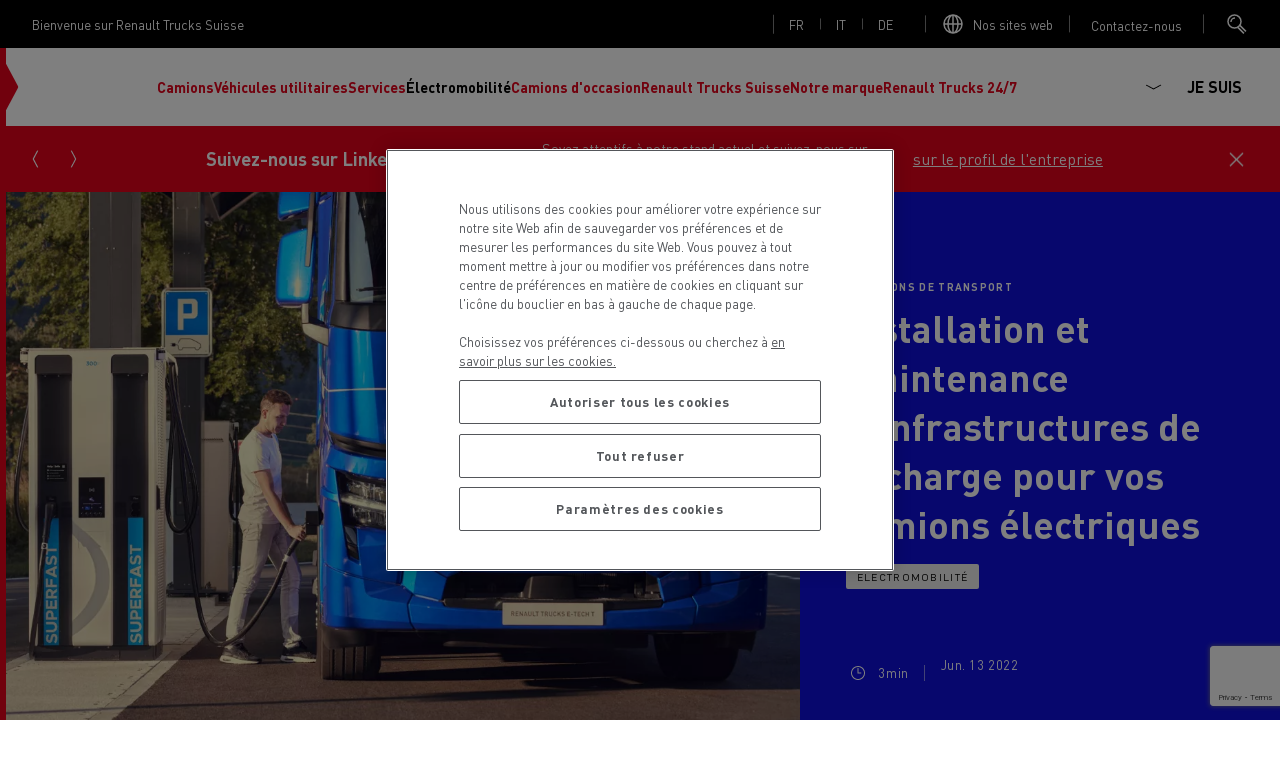

--- FILE ---
content_type: text/html; charset=UTF-8
request_url: https://www.renault-trucks.ch/fr-ch/static/installation-et-maintenance-dinfrastructures-de-recharge-pour-vos-camions-electriques
body_size: 49623
content:
<!DOCTYPE html>
<html lang="fr-ch" dir="ltr" prefix="content: http://purl.org/rss/1.0/modules/content/  dc: http://purl.org/dc/terms/  foaf: http://xmlns.com/foaf/0.1/  og: http://ogp.me/ns#  rdfs: http://www.w3.org/2000/01/rdf-schema#  schema: http://schema.org/  sioc: http://rdfs.org/sioc/ns#  sioct: http://rdfs.org/sioc/types#  skos: http://www.w3.org/2004/02/skos/core#  xsd: http://www.w3.org/2001/XMLSchema# ">
  <head>
    <!-- OneTrust Cookies Consent Notice start for renault-trucks.ch -->

<script src="https://cdn.cookielaw.org/consent/922d70f5-3280-44da-9b40-73ebdaee992d/otSDKStub.js" data-document-language="true" type="text/javascript" charset="UTF-8" data-domain-script="922d70f5-3280-44da-9b40-73ebdaee992d" ></script>
<script type="text/javascript">
function OptanonWrapper() { }
</script>
<!-- OneTrust Cookies Consent Notice end for renault-trucks.ch -->
    
    <meta charset="utf-8" />
<script type="text/javascript" id="hs-script-loader" async="async" defer="defer" src="https://js.hs-scripts.com/25140907.js"></script>
<style>/* @see https://github.com/aFarkas/lazysizes#broken-image-symbol */.js img.lazyload:not([src]) { visibility: hidden; }/* @see https://github.com/aFarkas/lazysizes#automatically-setting-the-sizes-attribute */.js img.lazyloaded[data-sizes=auto] { display: block; width: 100%; }</style>
<meta name="description" content="Electromobilité | Bénéficiez d&#039;une assistance sur mesure de la part de Renault Trucks. De la conception de la solution véhicule à l&#039;installation et à la maintenance de l&#039;infrastructure de recharge de votre camion électrique." />
<link rel="canonical" href="https://www.renault-trucks.ch/fr-ch/static/installation-et-maintenance-dinfrastructures-de-recharge-pour-vos-camions-electriques" />
<meta property="og:url" content="https://www.renault-trucks.ch/fr-ch/static/installation-et-maintenance-dinfrastructures-de-recharge-pour-vos-camions-electriques" />
<meta property="og:title" content="Installation et maintenance d&#039;infrastructures de recharge pour vos camions électriques" />
<meta property="og:description" content="Bénéficiez d&#039;une assistance sur mesure de la part de Renault Trucks. De la conception de la solution véhicule à l&#039;installation et à la maintenance de l&#039;infrastructure de recharge de votre camion électrique." />
<meta property="og:image" content="https://www.renault-trucks.ch/sites/default/files/2023-11/p041774.jpg" />
<link rel="alternate" href="https://www.renault-trucks.pl/static/instalacja-i-utrzymanie-infrastruktury-ladowania-elektrycznych-pojazdow-ciezarowych" hreflang="pl-pl" />
<link rel="alternate" href="https://www.renault-trucks.co.uk/en-gb/static/installation-and-maintenance-of-charging-infrastructures-for-your-electric-trucks" hreflang="en-gb" />
<link rel="alternate" href="https://www.renault-trucks.bg/static/instalirane-i-poddrzhka-na-infrastrukturi-za-zarezhdane-na-vashite-elektricheski-kamioni" hreflang="bg-bg" />
<link rel="alternate" href="https://www.renault-trucks.dk/da-dk/static/installation-og-vedligeholdelse-af-ladeinfrastrukturer-til-dine-elektriske-lastbiler" hreflang="da-dk" />
<link rel="alternate" href="https://www.renault-trucks.ee/et-ee/static/teie-elektriautode-laadimisinfrastruktuuride-paigaldamine-ja-hooldus" hreflang="et-ee" />
<link rel="alternate" href="https://www.renault-trucks.fr/static/installation-et-maintenance-dinfrastructures-de-recharge-pour-vos-camions-electriques" hreflang="fr-fr" />
<link rel="alternate" href="https://www.renault-trucks.de/static/installation-und-wartung-der-ladeinfrastruktur-fur-ihre-elektro-lkw" hreflang="de-de" />
<link rel="alternate" href="https://www.renault-trucks.hu/static/elektromos-tehergepkocsik-toltoinfrastrukturajanak-telepitese-es-karbantartasa" hreflang="hu-hu" />
<link rel="alternate" href="https://www.renault-trucks.co.il/he-il/static/htqnh-wthzwqh-sl-tstywt-tynh-lmsywt-hhsmlywt-slkm" hreflang="he-il" />
<link rel="alternate" href="https://www.renault-trucks.it/static/installazione-e-manutenzione-di-infrastrutture-di-ricarica-per-i-vostri-camion-elettrici" hreflang="it-it" />
<link rel="alternate" href="https://www.renault-trucks.be/nl-nl/static/installatie-en-onderhoud-van-laadinfrastructuur-voor-uw-elektrische-vrachtwagens" hreflang="nl-nl" />
<link rel="alternate" href="https://www.renault-trucks.no/static/installasjon-og-vedlikehold-av-ladeinfrastruktur-for-dine-elektriske-lastebiler" hreflang="no-no" />
<link rel="alternate" href="https://www.renault-trucks.pt/static/instalacao-e-manutencao-de-infra-estruturas-de-carregamento-para-os-seus-camioes-eletricos" hreflang="pt-pt" />
<link rel="alternate" href="https://www.renault-trucks.ro/static/instalarea-si-intretinerea-infrastructurilor-de-incarcare-pentru-camioanele-dumneavoastra-electrice" hreflang="ro-ro" />
<link rel="alternate" href="https://www.renault-trucks.rs/sr-rs/static/instalacija-i-odrzavanje-infrastrukture-za-punjenje-za-vase-elektricne-kamione" hreflang="sr-rs" />
<link rel="alternate" href="https://www.renault-trucks.sk/static/instalacia-a-udrzba-nabijacej-infrastruktury-pre-vase-elektricke-nakladne-vozidla" hreflang="sk-sk" />
<link rel="alternate" href="https://www.renault-trucks.si/sl-si/static/namestitev-in-vzdrzevanje-polnilne-infrastrukture-za-vase-elektricne-tovornjake" hreflang="sl-si" />
<link rel="alternate" href="https://www.renault-trucks.es/static/instalacion-y-mantenimiento-de-las-infraestructuras-de-carga-de-sus-camiones-electricos" hreflang="es-es" />
<link rel="alternate" href="https://www.renault-trucks.com.tr/static/elektrikli-kamyonlariniz-icin-sarj-altyapilarinin-kurulumu-ve-bakimi" hreflang="tr-tr" />
<link rel="alternate" href="https://www.renault-trucks.net.ua/uk-ua/static/vstanovlennya-ta-obslugovuvannya-zaryadnoi-infrastrukturi-dlya-vashikh-elektrovantazhivok" hreflang="uk-ua" />
<link rel="alternate" href="https://www.renault-trucks.hr/static/montaza-i-odrzavanje-infrastrukture-za-punjenje-vasih-elektricnih-kamiona" hreflang="hr-hr" />
<link rel="alternate" href="https://www.renault-trucks.cz/cs-cz/static/instalace-a-udrzba-nabijeci-infrastruktury-pro-vase-elektricka-vozidla" hreflang="cs-cz" />
<link rel="alternate" href="https://www.renault-trucks.fi/static/sahkokayttoisten-kuorma-autojen-latausinfrastruktuurien-asennus-ja-yllapito" hreflang="fi-fi" />
<link rel="alternate" href="https://www.renault-trucks.lt/static/jusu-elektriniu-sunkvezimiu-ikrovimo-infrastrukturos-irengimas-ir-prieziura" hreflang="lt-lt" />
<link rel="alternate" href="https://www.renault-trucks.mk/static/instalacija-i-odrzhuvane-na-infrastrukturi-za-polnene-na-vashite-elektrichni-kamioni" hreflang="mk-mk" />
<link rel="alternate" href="https://www.renault-trucks.at/de-at/static/installation-und-wartung-von-ladeinfrastrukturen-fur-ihre-elektrofahrzeuge" hreflang="de-at" />
<link rel="alternate" href="https://middle-east.renault-trucks.com/en-mea/static/installation-and-maintenance-of-charging-infrastructures-for-your-electric-trucks" hreflang="en-mea" />
<link rel="alternate" href="https://www.renault-trucks.gr/el-gr/static/egkatastasi-kai-syntirisi-ypodomon-fortisis-gia-ta-ilektrika-fortiga-sas" hreflang="el-gr" />
<link rel="alternate" href="https://default/static/installation-and-maintenance-of-charging-infrastructures-for-your-electric-trucks" hreflang="en" />
<link rel="alternate" href="https://www.renault-trucks-algerie.dz/fr-dz/node/303" hreflang="fr-dz" />
<link rel="alternate" href="https://www.renault-trucks-algerie.dz/ar-dz/node/303" hreflang="ar-dz" />
<link rel="alternate" href="https://www.renault-trucks.cl/es-cl/node/303" hreflang="es-cl" />
<link rel="alternate" href="https://www.renault-trucks.gr/node/303" hreflang="gr-gr" />
<link rel="alternate" href="https://www.renault-trucks.co.ma/fr-ma/node/303" hreflang="fr-ma" />
<link rel="alternate" href="https://www.renault-trucks.co.ma/es-ma/node/303" hreflang="es-ma" />
<link rel="alternate" href="https://www.renault-trucks.ru/node/303" hreflang="ru-ru" />
<link rel="alternate" href="https://www.renault-trucks.ch/fr-ch/node/303" hreflang="fr-ch" />
<link rel="alternate" href="https://www.renault-trucks.ch/de-ch/node/303" hreflang="de-ch" />
<link rel="alternate" href="https://www.renault-trucks.ch/it-ch/node/303" hreflang="it-ch" />
<link rel="alternate" href="https://www.renault-trucks.tn/fr-tn/node/303" hreflang="fr-tn" />
<link rel="alternate" href="https://middle-east.renault-trucks.com/en-ae/static/installation-and-maintenance-of-charging-infrastructures-for-your-electric-trucks" hreflang="en-ae" />
<link rel="alternate" href="https://www.renault-trucks.be/nl-be/node/303" hreflang="nl-be" />
<link rel="alternate" href="https://www.renault-trucks.be/fr-be/node/303" hreflang="fr-be" />
<script type="application/ld+json">{"@context":"https://schema.org","@graph":[{"@type":"WebPage","@id":"https://www.renault-trucks.ch/fr-ch/static/installation-et-maintenance-dinfrastructures-de-recharge-pour-vos-camions-electriques","url":"https://www.renault-trucks.ch/fr-ch/static/installation-et-maintenance-dinfrastructures-de-recharge-pour-vos-camions-electriques","name":"Installation et maintenance d'infrastructures de recharge pour vos camions électriques","isPartOf":{"@id":"https://www.renault-trucks.ch/#website"},"datePublished":"2022-06-13T15:58:08+02:00","dateModified":"2024-02-22T10:19:14+01:00","description":"Electromobilité | Bénéficiez d'une assistance sur mesure de la part de Renault Trucks. De la conception de la solution véhicule à l'installation et à la maintenance de l'infrastructure de recharge de votre camion électrique.","breadcrumb":{"@id":"https://www.renault-trucks.ch/fr-ch/static/installation-et-maintenance-dinfrastructures-de-recharge-pour-vos-camions-electriques#breadcrumb"}},{"@type":"WebSite","@id":"https://www.renault-trucks.ch/#website","url":"https://www.renault-trucks.ch/","name":"Renault Trucks Switzerland","publisher":{"@id":"https://www.renault-trucks.ch/#organization","url":"https://www.renault-trucks.ch/"},"inLanguage":"CH"},{"@type":"BreadcrumbList","@id":"https://www.renault-trucks.ch/fr-ch/static/installation-et-maintenance-dinfrastructures-de-recharge-pour-vos-camions-electriques#breadcrumb","itemListElement":[{"@type":"ListItem","position":1,"name":"Home","item":"https://www.renault-trucks.ch/fr-ch"},{"@type":"ListItem","position":2,"name":"Électromobilité"},{"@type":"ListItem","position":3,"name":"Camions électriques"},{"@type":"ListItem","position":4,"name":"Infrastructures pour charger","item":"https://www.renault-trucks.ch/fr-ch/static/installation-et-maintenance-dinfrastructures-de-recharge-pour-vos-camions-electriques"}]}]}</script>
<meta name="MobileOptimized" content="width" />
<meta name="HandheldFriendly" content="true" />
<meta name="viewport" content="width=device-width, initial-scale=1, shrink-to-fit=no" />
<meta http-equiv="x-ua-compatible" content="ie=edge" />
<link rel="preload" as="font" href="/themes/custom/renault/assets/fonts/DINPro.woff2" crossorigin="anonymous" />
<link rel="icon" href="/themes/custom/renault/favicon.ico" type="image/vnd.microsoft.icon" />
<script src="/sites/default/files/google_tag/renault_trucks_gtm/google_tag.script.js?t8rfn1" defer></script>

          <title>Infrastructure de recharge pour une flotte de camions électriques : installation et maintenance | Renault Trucks</title>
        <link rel="apple-touch-icon" sizes="180x180" href="/themes/custom/renault/assets/icons/apple-touch-icon.png">
    <link rel="icon" type="image/png" sizes="32x32" href="/themes/custom/renault/assets/icons/favicon-32x32.png">
    <link rel="icon" type="image/png" sizes="16x16" href="/themes/custom/renault/assets/icons/favicon-16x16.png">
    <link rel="manifest" href="/themes/custom/renault/assets/icons/site.webmanifest">
    <link rel="mask-icon" href="/themes/custom/renault/assets/icons/safari-pinned-tab.svg" color="#5bbad5">
    <meta name="msapplication-TileColor" content="#da532c">
    <meta name="theme-color" content="#ffffff">
    <link rel="stylesheet" media="all" href="/sites/default/files/css/css_zo1-lmR12HGcpne5QSXumoGZIfwwtjTrhEOrhMwUzxE.css?delta=0&amp;language=fr-ch&amp;theme=renault&amp;include=[base64]" />
<link rel="stylesheet" media="all" href="/sites/default/files/css/css_2sOjlXzCgUWKICwVnDZ7t-0MsqStPljudKZGhPG6ppE.css?delta=1&amp;language=fr-ch&amp;theme=renault&amp;include=[base64]" />

    <script src="https://js.hsforms.net/forms/v2.js" charset="utf-8"></script>

  </head>
  <body class="layout-no-sidebars page-node-303 electromobility-theme path-node node--type-editorial">
    <noscript><iframe src="https://www.googletagmanager.com/ns.html?id=GTM-MQVT3VJ" height="0" width="0" style="display:none;visibility:hidden"></iframe></noscript>
      <div class="dialog-off-canvas-main-canvas" data-off-canvas-main-canvas>
    <div class="layout-container">
  <div class="clipboard-wrapper">
    <p class="clipboard">Copied successfully</p>
  </div>
        <div class="preheader">
        <section class="row region region-top-header">
    <div id="block-welcometext" class="block block-fixed-block-content block-fixed-block-contentwelcome-text">
  
    
      <div class="content">
      
            <div class="clearfix text-formatted field field--name-body field--type-text-with-summary field--label-hidden field__item"><p>Bienvenue sur Renault Trucks Suisse</p></div>
      
    </div>
  </div>
  <div class="language-switcher-language-url block block-language block-language-blocklanguage-interface" id="block-renault-languageswitcher--2" role="navigation">
    
        
          <div class="content">
        

  <nav class="links nav links-inline">
      <span hreflang="fr-ch" data-drupal-link-system-path="node/303" class="fr-ch nav-link is-active" aria-current="page"><a href="/fr-ch/static/installation-et-maintenance-dinfrastructures-de-recharge-pour-vos-camions-electriques" class="language-link" hreflang="fr-ch" data-drupal-link-system-path="">fr</a></span>
          <span hreflang="it-ch" data-drupal-link-system-path="node/303" class="it-ch nav-link"><a href="/it-ch/static/installazione-e-manutenzione-di-infrastrutture-di-ricarica-per-i-vostri-camion-elettrici" class="language-link" hreflang="it-ch" data-drupal-link-system-path="">it</a></span>
          <span hreflang="de-ch" data-drupal-link-system-path="node/303" class="de-ch nav-link"><a href="/de-ch/static/installation-und-wartung-von-ladeinfrastrukturen-fur-ihre-elektrofahrzeuge" class="language-link" hreflang="de-ch" data-drupal-link-system-path="">de</a></span>
    
  </nav>

      </div>
      </div>
<div id="block-linktoallourwebsitespage" class="block block-fixed-block-content block-fixed-block-contentlink-to-all-our-websites-page">
  
    
      <div class="content">
              <svg xmlns="http://www.w3.org/2000/svg" width="24" height="24" viewBox="0 0 24 24">
    <g fill="none" fill-rule="evenodd">
        <g class="stroke" stroke="#FFF" stroke-width="1.5">
            <g>
                <path d="M21 12c0 4.971-4.029 9-9 9s-9-4.029-9-9 4.029-9 9-9 9 4.029 9 9zm-9-9c2.761 0 5 4.029 5 9s-2.239 9-5 9-5-4.029-5-9 2.239-9 5-9zm-9 9h18m-9-9v18" transform="translate(-1088 -12) translate(1088 12)"/>
            </g>
        </g>
    </g>
</svg>
             
            <div class="clearfix text-formatted field field--name-body field--type-text-with-summary field--label-hidden field__item"><p><a href="https://renault-trucks.com/fr/all-websites" target="_blank">Nos sites web</a></p></div>
      
    </div>
  </div>
<div id="block-linktocontactmenu" class="block block-fixed-block-content block-fixed-block-contentlink-to-contact-menu">
  
    
      <button class="contact-us-btn global-link" type="button" data-bs-toggle="collapse" href="#block-contact-us" aria-expanded="false" aria-haspopup="true">
      Open contact menu

      <div class="content">
        
            <div class="clearfix text-formatted field field--name-body field--type-text-with-summary field--label-hidden field__item"><p><a href="#">Contactez-nous</a></p></div>
      
      </div>
    </button>
  </div>
<div id="block-searchblock" class="block block-rt-search-bar block-rt-search-block">
  
    
      <div class="content">
      <button
        id="searchTrigger"
        class="btn trigger-search"
        type="button"
        data-bs-toggle="collapse"
        data-bs-target="#searchCollapse"
        aria-expanded="false"
        aria-controles="searchCollapse">
        <div class="opener">
          <svg width="24" height="24" viewBox="0 0 24 24" fill="none" xmlns="http://www.w3.org/2000/svg">
<circle class="stroke" cx="8.5" cy="9.5" r="6.5" stroke="white" stroke-width="1.5"/>
<path class="stroke" d="M13.5 13L20 19.5" stroke="white" stroke-width="1.5"/>
<path class="stroke" d="M12 15.5L18 21.5" stroke="white" stroke-width="1.5"/>
<path class="stroke" d="M5 10C5 7.791 6.791 6 9 6" stroke="white" stroke-width="1.5"/>
</svg>
        </div>
        <div class="closing">
          <svg xmlns="http://www.w3.org/2000/svg" width="24" height="24" viewBox="0 0 24 24">
    <g fill="none" fill-rule="evenodd">
        <g stroke="#242424" stroke-width="1.5">
            <g>
                <path class="stroke" d="M6 5l13 13M6 18L19 5" transform="translate(-327 -24) translate(327 24)"/>
            </g>
        </g>
    </g>
</svg>
        </div>
      </button>
      <div class="form collapse" id="searchCollapse">
        
<form class="rt-search-form" data-drupal-selector="rt-search-form" action="/fr-ch/static/installation-et-maintenance-dinfrastructures-de-recharge-pour-vos-camions-electriques" method="post" id="rt-search-form" accept-charset="UTF-8">
  





  <div class="js-form-item js-form-type-textfield form-type-textfield js-form-item-search form-item-search mb-3">
          <label for="edit-search" class="js-form-required form-required">Looking for a specific content ?</label>
                    <input placeholder="Search" data-drupal-selector="edit-search" type="text" id="edit-search" name="search" value="" size="60" maxlength="128" class="required form-control" required="required" aria-required="true" />

                      </div>
<input autocomplete="off" data-drupal-selector="form-fgomak3bmuzv2cjzkizhtswtkjvfoyx2x05v02i6epg" type="hidden" name="form_build_id" value="form-fGomAK3BMuzV2CjZkizHTSWtKjVFOyX2x05v02I6epg" class="form-control" />
<input data-drupal-selector="edit-rt-search-form" type="hidden" name="form_id" value="rt_search_form" class="form-control" />
<div data-drupal-selector="edit-actions" class="form-actions js-form-wrapper form-wrapper mb-3" id="edit-actions--9"><button data-twig-suggestion="search_submit" class="search-button button button--primary js-form-submit form-submit btn btn-primary" data-drupal-selector="edit-submit" type="submit" id="edit-submit--2" name="op" value="Search">
  <svg width="24" height="24" viewBox="0 0 24 24" fill="none" xmlns="http://www.w3.org/2000/svg">
<circle class="stroke" cx="8.5" cy="9.5" r="6.5" stroke="white" stroke-width="1.5"/>
<path class="stroke" d="M13.5 13L20 19.5" stroke="white" stroke-width="1.5"/>
<path class="stroke" d="M12 15.5L18 21.5" stroke="white" stroke-width="1.5"/>
<path class="stroke" d="M5 10C5 7.791 6.791 6 9 6" stroke="white" stroke-width="1.5"/>
</svg>
  Search
</button>
</div>

</form>

      </div>
    </div>
  </div>

  </section>

    </div>
     
  <header id="header" class="header " role="banner" aria-label="Site header">
  <div class="wrapper-header">
      <div class="site-brand">
  <div class="caret-wrapper">
    <svg width="13" height="70" viewBox="0 0 13 70" fill="none" xmlns="http://www.w3.org/2000/svg">
<g clip-path="url(#clip0_684_4924)">
<path d="M12.4428 35L0 58.2943V11.7057L12.4428 35Z" fill="#E3021B"/>
</g>
<defs>
<clipPath id="clip0_684_4924">
<rect width="12.408" height="70" fill="white"/>
</clipPath>
</defs>
</svg>
  </div>
  <a href="/fr-ch" title="Home" rel="home" class="navbar-brand">
    <svg viewBox="0 0 120 48" fill="none" xmlns="http://www.w3.org/2000/svg">
<path fill-rule="evenodd" clip-rule="evenodd" d="M12.5639 0.705566L0.11377 23.9858L12.5639 47.2661H16.1225L28.5726 23.9858L20.5683 9.01894L18.789 12.3457L25.0164 23.9858L14.3432 43.9393L3.66996 23.9858L16.1225 0.705566H12.5639ZM19.6787 0.705566L7.22849 23.9858L15.2328 38.9527L17.0098 35.626L10.7847 23.9858L21.4579 4.03232L32.1288 23.9858L19.6787 47.2661H23.2348L35.6873 23.9858L23.2348 0.705566H19.6787ZM50.5138 14.53H47.5077V17.0748H50.5138C51.4596 17.0748 51.97 16.5363 51.97 15.8036C51.97 15.0708 51.4596 14.53 50.5138 14.53ZM54.7582 21.9139H52.1081L50.5021 18.95H47.5077V21.9139H45.094V12.6547H50.8392C53.178 12.6547 54.4399 13.9915 54.4399 15.8012C54.4399 17.0139 53.8733 18.0136 52.7964 18.5427L54.7582 21.9139ZM91.1372 12.6571V18.1096C91.1372 20.8955 93.1904 22.0591 95.9131 22.0591C98.6358 22.0591 100.689 20.8955 100.689 18.1096V12.6571H98.2589V18.1096C98.2589 19.0484 97.9124 20.1557 95.9131 20.1557C93.9138 20.1557 93.5673 19.0484 93.5673 18.1096V12.6571H91.1372ZM59.4803 20.0293H65.1131V21.9139H57.0713V12.6571H64.9609V14.5417H59.4803V16.3467H64.488V18.1236H59.4803V20.0293ZM111.067 20.0293H105.821V12.6571H103.414V21.9139H111.067V20.0293ZM84.5047 14.5628L82.9385 18.3109H86.071L84.5047 14.5628ZM90.0556 21.9139H87.581L86.8623 20.1955H82.1519L81.4332 21.9139H78.9562L82.9432 12.6547H86.0686L90.0556 21.9139ZM110.04 12.6571V14.5393H113.61V21.9139H116.019V14.5393H119.591V12.6571H110.04ZM77.3502 12.6571V21.9139H75.2689L69.7907 15.834V21.9139H67.6275V12.6571H69.6783L75.1964 18.737V12.6571H77.3502ZM45.094 27.7644H48.6643V35.0992H51.0733V27.7644H54.6459V25.8915H45.094V27.7644ZM72.6633 33.348C74.6626 33.348 75.0091 32.2477 75.0091 31.3136V25.8939H77.4392V31.3136C77.4392 34.0855 75.386 35.242 72.6633 35.242C69.9405 35.242 67.8873 34.0855 67.8873 31.3136V25.8939H70.3174V31.3136C70.3174 32.2477 70.6639 33.348 72.6633 33.348ZM61.9736 30.2858H58.9676V27.7551H61.9736C62.9195 27.7551 63.4298 28.2935 63.4298 29.0216C63.4298 29.7497 62.9195 30.2858 61.9736 30.2858ZM65.8997 29.0193C65.8997 27.2189 64.6378 25.8892 62.2991 25.8892H56.5539V35.0969H58.9676V32.1494H61.9619L63.568 35.0969H66.2205L64.2586 31.7444C65.3355 31.2176 65.9021 30.225 65.9021 29.0193H65.8997ZM95.1405 29.5999L98.5281 25.9618H101.483L97.2546 30.5387L101.483 35.1156H98.5281L95.1382 31.4751H94.1409V35.0992H91.7342V25.8915H94.1409V29.5999H95.1405ZM110.147 30.3022C109.391 29.9393 107.872 29.6935 106.844 29.532L106.841 29.5316C105.97 29.3958 104.662 29.1918 104.662 28.5066C104.662 27.9541 105.271 27.638 106.706 27.638C108.141 27.638 108.789 28.146 108.789 28.6798H111.135C111.135 27.0761 109.62 25.744 106.671 25.744C103.721 25.744 102.194 27.1464 102.194 28.7079C102.194 29.4383 102.564 29.9417 103.133 30.3607C103.798 30.85 104.887 31.0842 106.75 31.3417C108.375 31.5664 109.077 31.7514 109.077 32.442C109.077 32.9032 108.546 33.3574 107.008 33.3574C105.47 33.3574 104.723 32.8822 104.723 32.2032H102.176C102.176 33.7765 103.519 35.2397 106.973 35.2397C110.217 35.2397 111.437 33.8959 111.437 32.2781C111.437 31.3581 110.936 30.6791 110.147 30.2999V30.3022ZM86.373 28.2982C85.9024 27.9541 85.3288 27.7504 84.6405 27.7504C83.8094 27.7504 83.1352 28.0009 82.6201 28.5042C82.1051 29.0052 81.8475 29.6678 81.8475 30.4919C81.8475 31.3136 82.1051 31.9761 82.6201 32.4795C83.1352 32.9805 83.8094 33.2333 84.6405 33.2333C85.3265 33.2333 85.9024 33.0296 86.373 32.6855C86.8014 32.3718 87.1034 31.9738 87.2696 31.4283H89.6271C89.5312 32.3179 88.9482 33.444 88.0492 34.1511C87.0917 34.9049 85.982 35.2397 84.6358 35.2397C83.1445 35.2397 81.9014 34.7855 80.9064 33.8795C79.9114 32.9735 79.4151 31.8427 79.4151 30.4919C79.4151 29.141 79.9114 28.0102 80.9064 27.1042C81.9014 26.1982 83.1445 25.744 84.6358 25.744C85.982 25.744 87.0917 26.0788 88.0492 26.8327C88.9482 27.5373 89.5312 28.6658 89.6271 29.5554H87.2696C87.1034 29.0099 86.8014 28.6096 86.373 28.2982Z" fill="black"/>
</svg>
  </a>
</div>



            <div id="block-scrollindicator" class="block block-rt-scroll-indicator block-scroll-indicator">
  
    
      <div class="content">
      <div class="scroll_header">
  <div class="progress-container">
    <div class="progress-bar" id="scrollBar"></div>
  </div>
</div>

    </div>
  </div>
<div id="block-primary" class="block block-we-megamenu block-we-megamenu-blockprimary">
  
    
      <div class="content">
      <div class="region-we-mega-menu">
    <div class="language-switcher-language-url block block-language block-language-blocklanguage-interface" id="block-renault-languageswitcher" role="navigation">
    
        
          <div class="content">
        

  <nav class="links nav links-inline">
      <span hreflang="fr-ch" data-drupal-link-system-path="node/303" class="fr-ch nav-link is-active" aria-current="page"><a href="/fr-ch/static/installation-et-maintenance-dinfrastructures-de-recharge-pour-vos-camions-electriques" class="language-link" hreflang="fr-ch" data-drupal-link-system-path="">fr</a></span>
          <span hreflang="it-ch" data-drupal-link-system-path="node/303" class="it-ch nav-link"><a href="/it-ch/static/installazione-e-manutenzione-di-infrastrutture-di-ricarica-per-i-vostri-camion-elettrici" class="language-link" hreflang="it-ch" data-drupal-link-system-path="">it</a></span>
          <span hreflang="de-ch" data-drupal-link-system-path="node/303" class="de-ch nav-link"><a href="/de-ch/static/installation-und-wartung-von-ladeinfrastrukturen-fur-ihre-elektrofahrzeuge" class="language-link" hreflang="de-ch" data-drupal-link-system-path="">de</a></span>
    
  </nav>

      </div>
      </div>


	<a class="navbar-toggle collapsed" title="Toggle menu">
		<span class="burger-wrapper">
			<span class="stroke st-1"></span>
			<span class="stroke st-2"></span>
			<span class="stroke st-3"></span>
		</span>
    <span class="navbar-toggle-label">Menu</span>
	</a>

	<nav  class="primary navbar navbar-default navbar-we-mega-menu mobile-collapse click-action loading" data-menu-name="primary" data-block-theme="renault" data-style="Default" data-animation="None" data-delay="" data-duration="" data-autoarrow="" data-alwayshowsubmenu="1" data-action="clicked" data-mobile-collapse="1">
	  <div id="block-searchblock" class="block block-rt-search-bar block-rt-search-block">
  
    
      <div class="content">
      <button
        id="searchTrigger"
        class="btn trigger-search"
        type="button"
        data-bs-toggle="collapse"
        data-bs-target="#searchCollapse"
        aria-expanded="false"
        aria-controles="searchCollapse">
        <div class="opener">
          <svg width="24" height="24" viewBox="0 0 24 24" fill="none" xmlns="http://www.w3.org/2000/svg">
<circle class="stroke" cx="8.5" cy="9.5" r="6.5" stroke="white" stroke-width="1.5"/>
<path class="stroke" d="M13.5 13L20 19.5" stroke="white" stroke-width="1.5"/>
<path class="stroke" d="M12 15.5L18 21.5" stroke="white" stroke-width="1.5"/>
<path class="stroke" d="M5 10C5 7.791 6.791 6 9 6" stroke="white" stroke-width="1.5"/>
</svg>
        </div>
        <div class="closing">
          <svg xmlns="http://www.w3.org/2000/svg" width="24" height="24" viewBox="0 0 24 24">
    <g fill="none" fill-rule="evenodd">
        <g stroke="#242424" stroke-width="1.5">
            <g>
                <path class="stroke" d="M6 5l13 13M6 18L19 5" transform="translate(-327 -24) translate(327 24)"/>
            </g>
        </g>
    </g>
</svg>
        </div>
      </button>
      <div class="form collapse" id="searchCollapse">
        
<form class="rt-search-form" data-drupal-selector="rt-search-form" action="/fr-ch/static/installation-et-maintenance-dinfrastructures-de-recharge-pour-vos-camions-electriques" method="post" id="rt-search-form" accept-charset="UTF-8">
  





  <div class="js-form-item js-form-type-textfield form-type-textfield js-form-item-search form-item-search mb-3">
          <label for="edit-search" class="js-form-required form-required">Looking for a specific content ?</label>
                    <input placeholder="Search" data-drupal-selector="edit-search" type="text" id="edit-search" name="search" value="" size="60" maxlength="128" class="required form-control" required="required" aria-required="true" />

                      </div>
<input autocomplete="off" data-drupal-selector="form-twfz7zn-ynk106dgqqqqdrqmmox83x2zfuqqrd9qlf0" type="hidden" name="form_build_id" value="form-TwFz7Zn-ynK106DGqqQqDRqMMOx83x2ZFUQqrd9Qlf0" class="form-control" />
<input data-drupal-selector="edit-rt-search-form" type="hidden" name="form_id" value="rt_search_form" class="form-control" />
<div data-drupal-selector="edit-actions" class="form-actions js-form-wrapper form-wrapper mb-3" id="edit-actions--3"><button data-twig-suggestion="search_submit" class="search-button button button--primary js-form-submit form-submit btn btn-primary" data-drupal-selector="edit-submit" type="submit" id="edit-submit--2" name="op" value="Search">
  <svg width="24" height="24" viewBox="0 0 24 24" fill="none" xmlns="http://www.w3.org/2000/svg">
<circle class="stroke" cx="8.5" cy="9.5" r="6.5" stroke="white" stroke-width="1.5"/>
<path class="stroke" d="M13.5 13L20 19.5" stroke="white" stroke-width="1.5"/>
<path class="stroke" d="M12 15.5L18 21.5" stroke="white" stroke-width="1.5"/>
<path class="stroke" d="M5 10C5 7.791 6.791 6 9 6" stroke="white" stroke-width="1.5"/>
</svg>
  Search
</button>
</div>

</form>

      </div>
    </div>
  </div>


	  <div class="container-fluid">
	    <ul  class="we-mega-menu-ul nav nav-tabs">
  


  
<li  class="we-mega-menu-li dropdown-menu has-none-image-size" data-level="0" data-element-type="we-mega-menu-li" description="Notre offre" data-id="db83df51-cd00-4c8b-8428-a5969946b5e7" data-submenu="1" data-hide-sub-when-collapse="" data-group="0" data-class="" data-icon="" data-caption="" data-alignsub="" data-target="" data-leftpanel="">
      <a href='#' data-drupal-link-system-path="<front>" class="we-mega-menu-nolink" title="Notre offre">
  
      
      
      <div class="we-mega-menu-link-title">Camions</div>

      
  </a>

  <div  class="we-mega-menu-submenu" data-element-type="we-mega-menu-submenu" data-submenu-width="" data-class="" style="width: px">
  <div class="we-mega-menu-submenu-inner">
    <div  class="we-mega-menu-row" data-element-type="we-mega-menu-row" data-custom-row="0">
      <span class="submenu-title">
      <span class="submenu-title-text">
        Camions
      </span>

      <button class="close-menu" type="button">
        <span class="close-menu-arrow">
          <svg xmlns="http://www.w3.org/2000/svg" width="24" height="25" viewBox="0 0 24 25">
    <g fill="none" fill-rule="evenodd">
        <g stroke="#FFF" stroke-width="1.5">
            <g>
                <g>
                    <g>
                        <g>
                            <path class="stroke" d="M6 14.147L12 18.189 18 14.147" transform="translate(-327 -899) translate(0 602) translate(24 90) translate(0 186) translate(303 21.221)"/>
                            <path class="stroke" d="M12 18.189L12 6.063" transform="translate(-327 -899) translate(0 602) translate(24 90) translate(0 186) translate(303 21.221)"/>
                        </g>
                    </g>
                </g>
            </g>
        </g>
    </g>
</svg>
        </span>
        <span class="close-menu-cross">
          <svg xmlns="http://www.w3.org/2000/svg" width="24" height="24" viewBox="0 0 24 24">
    <g fill="none" fill-rule="evenodd">
        <g stroke="#242424" stroke-width="1.5">
            <g>
                <path class="stroke" d="M6 5l13 13M6 18L19 5" transform="translate(-327 -24) translate(327 24)"/>
            </g>
        </g>
    </g>
</svg>
        </span>
      </button>
    </span>
  
  <div  class="we-mega-menu-col span4" data-element-type="we-mega-menu-col" data-width="4" data-block="" data-blocktitle="0" data-hidewhencollapse="" data-class="" data-autogrid="">
  <ul class="nav nav-tabs subul">
  


  
<li  class="we-mega-menu-li has-none-image-size" data-level="1" data-element-type="we-mega-menu-li" description="" data-id="a7f436f9-3487-40c2-b61b-b85c9a4937b9" data-submenu="0" data-hide-sub-when-collapse="" data-group="0" data-class="" data-icon="" data-caption="" data-alignsub="" data-target="" data-leftpanel="">
      <a class="we-mega-menu-link with-0-children" title="" href="/fr-ch/product/notre-gamme-de-diesel" target="">
  
                    
      
      <div class="we-mega-menu-link-title">Nos camions diesel</div>

      
  </a>

  
</li>


  
  
<li  class="we-mega-menu-li has-img has-medium-image-size" data-level="1" data-element-type="we-mega-menu-li" description="Renault Trucks T High" data-id="39ae9f3a-a8c7-45b6-a953-5860f8508c13" data-submenu="0" data-hide-sub-when-collapse="" data-group="0" data-class="" data-icon="" data-caption="" data-alignsub="" data-target="_self" data-leftpanel="">
      <a class="we-mega-menu-link with-0-children" title="Renault Trucks T High" href="/fr-ch/product/renault-trucks-t-high" target="_self">
  
                        <div class="we-mega-menu-link-image-wrapper">
                          <img src="/sites/default/files/styles/menu_item_medium_desktop_x1/public/2025-07/p45504.jpg.webp?itok=lEwwuIbb" srcset="/sites/default/files/styles/menu_item_medium_desktop_x2/public/2025-07/p45504.jpg.webp?itok=25m5VQUc 2x" width="2000" height="1500" title="" alt="Model year 2025: Renault Trucks T High Smart Racer driving on a winding road"/>
                      </div>
              
      
      <div class="we-mega-menu-link-title">Renault Trucks T High</div>

      
  </a>

  
</li>


  
  
<li  class="we-mega-menu-li has-img has-medium-image-size" data-level="1" data-element-type="we-mega-menu-li" description="Renault Trucks T" data-id="7636f169-c8e4-4638-8d23-24f1bbce683d" data-submenu="0" data-hide-sub-when-collapse="" data-group="0" data-class="" data-icon="" data-caption="" data-alignsub="" data-target="_self" data-leftpanel="">
      <a class="we-mega-menu-link with-0-children" title="Renault Trucks T" href="/fr-ch/product/renault-trucks-t" target="_self">
  
                        <div class="we-mega-menu-link-image-wrapper">
                          <img src="/sites/default/files/styles/menu_item_medium_desktop_x1/public/2023-07/p041356.jpg.webp?itok=Itj0ZCQC" srcset="/sites/default/files/styles/menu_item_medium_desktop_x2/public/2023-07/p041356.jpg.webp?itok=JbSqf7Za 2x" width="2200" height="1589" title="" alt="vignette-t"/>
                      </div>
              
      
      <div class="we-mega-menu-link-title">Renault Trucks T</div>

      
  </a>

  
</li>


  
  
<li  class="we-mega-menu-li has-img has-medium-image-size" data-level="1" data-element-type="we-mega-menu-li" description="Renault Trucks K" data-id="08533bcf-20a0-401e-ae1e-4abb23ef9583" data-submenu="0" data-hide-sub-when-collapse="" data-group="0" data-class="" data-icon="" data-caption="" data-alignsub="" data-target="" data-leftpanel="">
      <a class="we-mega-menu-link with-0-children" title="Renault Trucks K" href="/fr-ch/product/renault-trucks-k" target="">
  
                        <div class="we-mega-menu-link-image-wrapper">
                          <img src="/sites/default/files/styles/menu_item_medium_desktop_x1/public/2023-08/K6X4%20TRACTEUR%20face%20avant%20HD_1.jpg.webp?itok=2xWycQAn" srcset="/sites/default/files/styles/menu_item_medium_desktop_x2/public/2023-08/K6X4%20TRACTEUR%20face%20avant%20HD_1.jpg.webp?itok=ezNhlxJZ 2x" width="2200" height="1589" title="" alt="K6X4 TRACTEUR face avant"/>
                      </div>
              
      
      <div class="we-mega-menu-link-title">Renault Trucks K</div>

      
  </a>

  
</li>


  
  
<li  class="we-mega-menu-li has-img has-medium-image-size" data-level="1" data-element-type="we-mega-menu-li" description="Renault Trucks C" data-id="e13e3c17-a43f-4bb4-b12d-4e4d027774c6" data-submenu="0" data-hide-sub-when-collapse="" data-group="0" data-class="" data-icon="" data-caption="" data-alignsub="" data-target="_self" data-leftpanel="">
      <a class="we-mega-menu-link with-0-children" title="Renault Trucks C" href="/fr-ch/product/renault-trucks-c" target="_self">
  
                        <div class="we-mega-menu-link-image-wrapper">
                          <img src="/sites/default/files/styles/menu_item_medium_desktop_x1/public/2023-07/p041379.jpg.webp?itok=p9COLZzk" srcset="/sites/default/files/styles/menu_item_medium_desktop_x2/public/2023-07/p041379.jpg.webp?itok=yBwaBPEZ 2x" width="2200" height="1589" title="" alt="vignet-rt-c"/>
                      </div>
              
      
      <div class="we-mega-menu-link-title">Renault Trucks C</div>

      
  </a>

  
</li>


  
  
<li  class="we-mega-menu-li has-img has-medium-image-size" data-level="1" data-element-type="we-mega-menu-li" description="Renault Trucks D" data-id="0518f7ec-1854-4a6e-9436-279f65471a61" data-submenu="0" data-hide-sub-when-collapse="" data-group="0" data-class="" data-icon="" data-caption="" data-alignsub="" data-target="" data-leftpanel="">
      <a class="we-mega-menu-link with-0-children" title="Renault Trucks D" href="/fr-ch/product/renault-trucks-d" target="">
  
                        <div class="we-mega-menu-link-image-wrapper">
                          <img src="/sites/default/files/styles/menu_item_medium_desktop_x1/public/2024-08/p041795_0.png.webp?itok=bjth3xTg" srcset="/sites/default/files/styles/menu_item_medium_desktop_x2/public/2024-08/p041795_0.png.webp?itok=vOwCDRjT 2x" width="1280" height="1333" title="" alt="Front face Renault Trucks D"/>
                      </div>
              
      
      <div class="we-mega-menu-link-title">Renault Trucks D</div>

      
  </a>

  
</li>


  
  
<li  class="we-mega-menu-li has-img has-medium-image-size" data-level="1" data-element-type="we-mega-menu-li" description="Renault Trucks D Wide" data-id="af02283f-43e0-41f1-b22f-00d2ae637ba5" data-submenu="0" data-hide-sub-when-collapse="" data-group="0" data-class="" data-icon="" data-caption="" data-alignsub="" data-target="" data-leftpanel="">
      <a class="we-mega-menu-link with-0-children" title="Renault Trucks D Wide" href="/fr-ch/product/renault-trucks-d-wide" target="">
  
                        <div class="we-mega-menu-link-image-wrapper">
                          <img src="/sites/default/files/styles/menu_item_medium_desktop_x1/public/2024-08/p041802_2.png.webp?itok=NZSkPUoS" srcset="/sites/default/files/styles/menu_item_medium_desktop_x2/public/2024-08/p041802_2.png.webp?itok=rqlGjiWy 2x" width="1280" height="1345" title="" alt="Renault Trucks D Wide"/>
                      </div>
              
      
      <div class="we-mega-menu-link-title">Renault Trucks D Wide</div>

      
  </a>

  
</li>


  
  
<li  class="we-mega-menu-li has-img has-medium-image-size" data-level="1" data-element-type="we-mega-menu-li" description="Renault Trucks D Wide CNG" data-id="4fc24e7c-7b95-4baa-a047-9ff286ea9b1e" data-submenu="0" data-hide-sub-when-collapse="" data-group="0" data-class="" data-icon="" data-caption="" data-alignsub="" data-target="" data-leftpanel="">
      <a class="we-mega-menu-link with-0-children" title="Renault Trucks D Wide CNG" href="/fr-ch/product/renault-trucks-d-wide-cng" target="">
  
                        <div class="we-mega-menu-link-image-wrapper">
                          <img src="/sites/default/files/styles/menu_item_medium_desktop_x1/public/2024-08/p041802_0.png.webp?itok=FZ0TbjzW" srcset="/sites/default/files/styles/menu_item_medium_desktop_x2/public/2024-08/p041802_0.png.webp?itok=XDKE9IMh 2x" width="1280" height="1345" title="" alt="Renault Trucks D Wide CNG"/>
                      </div>
              
      
      <div class="we-mega-menu-link-title">Renault Trucks D Wide CNG</div>

      
  </a>

  
</li>

</ul>
</div>
<div  class="we-mega-menu-col span4" data-element-type="we-mega-menu-col" data-width="4" data-block="" data-blocktitle="1" data-hidewhencollapse="" data-class="" data-autogrid="">
  <ul class="nav nav-tabs subul">
  


  
<li  class="we-mega-menu-li has-none-image-size" data-level="1" data-element-type="we-mega-menu-li" description="" data-id="dcd9d991-1ad5-46ba-813f-d5392be2cbea" data-submenu="0" data-hide-sub-when-collapse="" data-group="0" data-class="" data-icon="" data-caption="" data-alignsub="" data-target="" data-leftpanel="">
      <a class="we-mega-menu-link with-0-children" title="" href="/fr-ch/product/nos-camions-electriques" target="">
  
                    
      
      <div class="we-mega-menu-link-title">Nos camions électriques</div>

      
  </a>

  
</li>


  
  
<li  class="we-mega-menu-li has-img has-medium-image-size" data-level="1" data-element-type="we-mega-menu-li" description="Renault Trucks E-Tech T" data-id="53be1caf-67c5-4bdd-b9b8-51d90216d0a7" data-submenu="0" data-hide-sub-when-collapse="" data-group="0" data-class="" data-icon="" data-caption="" data-alignsub="" data-target="_self" data-leftpanel="">
      <a class="we-mega-menu-link with-0-children" title="Renault Trucks E-Tech T" href="/fr-ch/product/renault-trucks-e-tech-t-electric" target="_self">
  
                        <div class="we-mega-menu-link-image-wrapper">
                          <img src="/sites/default/files/styles/menu_item_medium_desktop_x1/public/2025-12/p45531.png.webp?itok=QqeIoIit" srcset="/sites/default/files/styles/menu_item_medium_desktop_x2/public/2025-12/p45531.png.webp?itok=AWEIDB6z 2x" width="1920" height="1280" title="" alt="Renault Trucks E-Tech T"/>
                      </div>
              
      
      <div class="we-mega-menu-link-title">Renault Trucks  E-Tech T</div>

      
  </a>

  
</li>


  
  
<li  class="we-mega-menu-li has-img has-medium-image-size" data-level="1" data-element-type="we-mega-menu-li" description="Renault Trucks E-Tech C" data-id="c920014a-2215-445f-9710-a7b2c250c238" data-submenu="0" data-hide-sub-when-collapse="" data-group="0" data-class="" data-icon="" data-caption="" data-alignsub="" data-target="_self" data-leftpanel="">
      <a class="we-mega-menu-link with-0-children" title="Renault Trucks E-Tech C" href="/fr-ch/product/renault-trucks-e-tech-c-electric" target="_self">
  
                        <div class="we-mega-menu-link-image-wrapper">
                          <img src="/sites/default/files/styles/menu_item_medium_desktop_x1/public/2025-12/p45528.png.webp?itok=N5is4Bvw" srcset="/sites/default/files/styles/menu_item_medium_desktop_x2/public/2025-12/p45528.png.webp?itok=lxNmcWQJ 2x" width="1920" height="1280" title="" alt="Renault Trucks E-Tech C"/>
                      </div>
              
      
      <div class="we-mega-menu-link-title">Renault Trucks  E-Tech C</div>

      
  </a>

  
</li>


  
  
<li  class="we-mega-menu-li has-img has-medium-image-size" data-level="1" data-element-type="we-mega-menu-li" description="Renault Trucks D E-Tech" data-id="999efd4a-986c-4eed-b819-0987bdc088c7" data-submenu="0" data-hide-sub-when-collapse="" data-group="0" data-class="" data-icon="" data-caption="" data-alignsub="" data-target="_self" data-leftpanel="">
      <a class="we-mega-menu-link with-0-children" title="Renault Trucks D E-Tech" href="/fr-ch/product/renault-trucks-e-tech-d-electrique" target="_self">
  
                        <div class="we-mega-menu-link-image-wrapper">
                          <img src="/sites/default/files/styles/menu_item_medium_desktop_x1/public/2023-11/p041820_0.png.webp?itok=HyxncDkh" srcset="/sites/default/files/styles/menu_item_medium_desktop_x2/public/2023-11/p041820_0.png.webp?itok=IxtcW2nT 2x" width="508" height="339" title="" alt="Renault Trucks E-Tech D 4x2"/>
                      </div>
              
      
      <div class="we-mega-menu-link-title">Renault Trucks E-Tech D</div>

      
  </a>

  
</li>


  
  
<li  class="we-mega-menu-li has-img has-medium-image-size" data-level="1" data-element-type="we-mega-menu-li" description="Renault Trucks E-Tech D Wide" data-id="b9581484-c553-4788-8573-b166f253f312" data-submenu="0" data-hide-sub-when-collapse="" data-group="0" data-class="" data-icon="" data-caption="" data-alignsub="" data-target="" data-leftpanel="">
      <a class="we-mega-menu-link with-0-children" title="Renault Trucks E-Tech D Wide" href="/fr-ch/product/renault-trucks-e-tech-d-wide-electrique" target="">
  
                        <div class="we-mega-menu-link-image-wrapper">
                          <img src="/sites/default/files/styles/menu_item_medium_desktop_x1/public/2024-08/p042455.jpg.webp?itok=HpJHid08" srcset="/sites/default/files/styles/menu_item_medium_desktop_x2/public/2024-08/p042455.jpg.webp?itok=le-rYkew 2x" width="2200" height="1467" title="" alt="Renault Trucks E-Tech D Wide"/>
                      </div>
              
      
      <div class="we-mega-menu-link-title">Renault Trucks E-Tech D Wide</div>

      
  </a>

  
</li>

</ul>
</div>
<div  class="we-mega-menu-col span4" data-element-type="we-mega-menu-col" data-width="4" data-block="" data-blocktitle="1" data-hidewhencollapse="" data-class="" data-autogrid="">
  <ul class="nav nav-tabs subul">
  

  
  
<li  class="we-mega-menu-li has-img has-small-image-size" data-level="1" data-element-type="we-mega-menu-li" description="" data-id="7957ff68-5b65-43ae-a6bc-8d55d6efb3c8" data-submenu="0" data-hide-sub-when-collapse="" data-group="0" data-class="" data-icon="" data-caption="" data-alignsub="" data-target="" data-leftpanel="">
      <a class="we-mega-menu-link with-0-children" title="" href="/fr-ch/l/downloads" target="">
  
                        <div class="we-mega-menu-link-image-wrapper">
                          <img src="/sites/default/files/styles/menu_item_desktop_x1/public/2022-05/t%2Bhigh%2B_%2Bt%2Bevolution%2B%2830%29.jpg.webp?itok=PLKo8zJe" srcset="/sites/default/files/styles/menu_item_desktop_x2/public/2022-05/t%2Bhigh%2B_%2Bt%2Bevolution%2B%2830%29.jpg.webp?itok=35K7DNsb 2x" width="2200" height="1467" title="" alt="T High"/>
                      </div>
              
      
      <div class="we-mega-menu-link-title">Downloads</div>

      
  </a>

  
</li>


  
  
<li  class="we-mega-menu-li dropdown-menu has-img has-medium-image-size" data-level="1" data-element-type="we-mega-menu-li" description="" data-id="2a525703-b253-4e5d-97c9-f6e3e2aa4f0a" data-submenu="1" data-hide-sub-when-collapse="" data-group="0" data-class="" data-icon="" data-caption="" data-alignsub="" data-target="" data-leftpanel="">
      <a href='#' data-drupal-link-system-path="<front>" class="we-mega-menu-nolink" title="">
  
                        <div class="we-mega-menu-link-image-wrapper">
                          <img src="/sites/default/files/styles/menu_item_medium_desktop_x1/public/2021-03/p037923.png.webp?itok=EBMtCIub" srcset="/sites/default/files/styles/menu_item_medium_desktop_x2/public/2021-03/p037923.png.webp?itok=qUZEBHYE 2x" width="1280" height="854" title="" alt="OFFRE T RACING FRANCE OCCASION"/>
                      </div>
              
      
      <div class="we-mega-menu-link-title">Segments</div>

      
  </a>

  <div  class="we-mega-menu-submenu" data-element-type="we-mega-menu-submenu" data-submenu-width="" data-class="" style="width: px">
  <div class="we-mega-menu-submenu-inner">
    <div  class="we-mega-menu-row" data-element-type="we-mega-menu-row" data-custom-row="0">
  
  <div  class="we-mega-menu-col span12" data-element-type="we-mega-menu-col" data-width="12" data-block="" data-blocktitle="0" data-hidewhencollapse="" data-class="" data-autogrid="">
  <ul class="nav nav-tabs subul">
  

  
  
<li  class="we-mega-menu-li has-img has-small-image-size" data-level="2" data-element-type="we-mega-menu-li" description="Transport frigorifique" data-id="ca73c92a-b7d3-4b9d-b5e9-19dc9f91ff5b" data-submenu="0" data-hide-sub-when-collapse="" data-group="0" data-class="" data-icon="" data-caption="" data-alignsub="" data-target="" data-leftpanel="">
      <a class="we-mega-menu-link with-0-children" title="Transport frigorifique" href="/fr-ch/static/transport-refrigere-livraison-efficace-de-produits-frais-ou-congeles" target="">
  
                        <div class="we-mega-menu-link-image-wrapper">
                          <img src="/sites/default/files/styles/menu_item_desktop_x1/public/2021-02/renault-trucks-d-refrigerated-p028587.jpg.webp?itok=-tUck-0Z" srcset="/sites/default/files/styles/menu_item_desktop_x2/public/2021-02/renault-trucks-d-refrigerated-p028587.jpg.webp?itok=zkYUJe5- 2x" width="1920" height="1440" title="" alt="Renault Trucks D refrigerated transport delivering at night"/>
                      </div>
              
      
      <div class="we-mega-menu-link-title">Transport frigorifique</div>

      
  </a>

  
</li>


  
  
<li  class="we-mega-menu-li has-img has-small-image-size" data-level="2" data-element-type="we-mega-menu-li" description="Transport de voitures" data-id="b09178b7-55ba-4926-9a4a-674868ef4ff4" data-submenu="0" data-hide-sub-when-collapse="" data-group="0" data-class="" data-icon="" data-caption="" data-alignsub="" data-target="" data-leftpanel="">
      <a class="we-mega-menu-link with-0-children" title="Transport de voitures" href="/fr-ch/static/optimisez-et-rentabilisez-votre-transport-de-voitures" target="">
  
                        <div class="we-mega-menu-link-image-wrapper">
                          <img src="/sites/default/files/styles/menu_item_desktop_x1/public/2021-02/car-transport-renault-trucks-p028779.jpg.webp?itok=HKcE82TN" srcset="/sites/default/files/styles/menu_item_desktop_x2/public/2021-02/car-transport-renault-trucks-p028779.jpg.webp?itok=T8W6x97H 2x" width="1920" height="1278" title="" alt="Renault Trucks driver attaching cars to be transported on a trailer"/>
                      </div>
              
      
      <div class="we-mega-menu-link-title">Transport de voitures</div>

      
  </a>

  
</li>


  
  
<li  class="we-mega-menu-li has-img has-small-image-size" data-level="2" data-element-type="we-mega-menu-li" description="Transport de marchandises" data-id="99871043-ad0c-4f54-a592-c8505d5ff447" data-submenu="0" data-hide-sub-when-collapse="" data-group="0" data-class="" data-icon="" data-caption="" data-alignsub="" data-target="" data-leftpanel="">
      <a class="we-mega-menu-link with-0-children" title="Transport de marchandises" href="/fr-ch/static/transporter-efficacement-vos-marchandises-sur-tous-les-types-de-routes" target="">
  
                        <div class="we-mega-menu-link-image-wrapper">
                          <img src="/sites/default/files/styles/menu_item_desktop_x1/public/2021-02/p037929.png.webp?itok=yodijwZY" srcset="/sites/default/files/styles/menu_item_desktop_x2/public/2021-02/p037929.png.webp?itok=YZ9SHMTZ 2x" width="1280" height="853" title="" alt="Renault Trucks C"/>
                      </div>
              
      
      <div class="we-mega-menu-link-title">Transport de marchandises</div>

      
  </a>

  
</li>


  
  
<li  class="we-mega-menu-li has-img has-small-image-size" data-level="2" data-element-type="we-mega-menu-li" description="Transport citerne" data-id="f0371543-13d8-423a-9c36-7cf648f5ead7" data-submenu="0" data-hide-sub-when-collapse="" data-group="0" data-class="" data-icon="" data-caption="" data-alignsub="" data-target="" data-leftpanel="">
      <a class="we-mega-menu-link with-0-children" title="Transport citerne" href="/fr-ch/static/rentabilisez-vos-operations-de-transport-en-camion-citerne-en-toute-securite" target="">
  
                        <div class="we-mega-menu-link-image-wrapper">
                          <img src="/sites/default/files/styles/menu_item_desktop_x1/public/2021-02/tanker-transport-renault-trucks-p034851.jpg.webp?itok=NY6CMMlw" srcset="/sites/default/files/styles/menu_item_desktop_x2/public/2021-02/tanker-transport-renault-trucks-p034851.jpg.webp?itok=tbea5Itc 2x" width="1920" height="1280" title="" alt="Tanker transporting oil Renault Trucks in Algeria"/>
                      </div>
              
      
      <div class="we-mega-menu-link-title">Transport citerne</div>

      
  </a>

  
</li>


  
  
<li  class="we-mega-menu-li has-img has-small-image-size" data-level="2" data-element-type="we-mega-menu-li" description="Transport de bois" data-id="9f9fe63f-e2ee-4e70-a321-e79bacbe0ac6" data-submenu="0" data-hide-sub-when-collapse="" data-group="0" data-class="" data-icon="" data-caption="" data-alignsub="" data-target="" data-leftpanel="">
      <a class="we-mega-menu-link with-0-children" title="Transport de bois" href="/fr-ch/static/le-transport-de-bois-en-foret-comme-sur-route-avec-la-meme-efficacite" target="">
  
                        <div class="we-mega-menu-link-image-wrapper">
                          <img src="/sites/default/files/styles/menu_item_desktop_x1/public/2021-02/logging-renault-trucks-p035283.jpg.webp?itok=GdE08p4R" srcset="/sites/default/files/styles/menu_item_desktop_x2/public/2021-02/logging-renault-trucks-p035283.jpg.webp?itok=1udfPh-k 2x" width="1920" height="1080" title="" alt="Renault Trucks K transporting logs in Africa"/>
                      </div>
              
      
      <div class="we-mega-menu-link-title">Transport de bois</div>

      
  </a>

  
</li>


  
  
<li  class="we-mega-menu-li has-img has-small-image-size" data-level="2" data-element-type="we-mega-menu-li" description="" data-id="e23431ae-5b15-4c74-abfe-061452148ae8" data-submenu="0" data-hide-sub-when-collapse="" data-group="0" data-class="" data-icon="" data-caption="" data-alignsub="" data-target="" data-leftpanel="">
      <a class="we-mega-menu-link with-0-children" title="" href="/fr-ch/product/logistique-urbaine-optimisez-vos-livraisons-sur-le-dernier-kilometre" target="">
  
                        <div class="we-mega-menu-link-image-wrapper">
                          <img src="/sites/default/files/styles/menu_item_desktop_x1/public/2024-10/renaul-trucks-deliver-assist-perrenot-01.jpg.webp?itok=DX9dQjrB" srcset="/sites/default/files/styles/menu_item_desktop_x2/public/2024-10/renaul-trucks-deliver-assist-perrenot-01.jpg.webp?itok=AQsJGEfm 2x" width="2493" height="1676" title="" alt="Urban Logistics 3/4 back"/>
                      </div>
              
      
      <div class="we-mega-menu-link-title">Logistique urbaine</div>

      
  </a>

  
</li>


  
  
<li  class="we-mega-menu-li has-img has-small-image-size" data-level="2" data-element-type="we-mega-menu-li" description="Transport minier" data-id="186024d6-00b9-4d94-9e50-67c8ff052981" data-submenu="0" data-hide-sub-when-collapse="" data-group="0" data-class="" data-icon="" data-caption="" data-alignsub="" data-target="" data-leftpanel="">
      <a class="we-mega-menu-link with-0-children" title="Transport minier" href="/fr-ch/static/transport-minier-des-camions-mis-a-rude-epreuve" target="">
  
                        <div class="we-mega-menu-link-image-wrapper">
                          <img src="/sites/default/files/styles/menu_item_desktop_x1/public/2021-03/p037443.png.webp?itok=tNMLq6on" srcset="/sites/default/files/styles/menu_item_desktop_x2/public/2021-03/p037443.png.webp?itok=DOunYFyQ 2x" width="1280" height="853" title="" alt="renault trucks K "/>
                      </div>
              
      
      <div class="we-mega-menu-link-title">Transport minier</div>

      
  </a>

  
</li>

</ul>
</div>

</div>

  </div>
</div>
</li>


  
  
<li  class="we-mega-menu-li dropdown-menu has-img has-small-image-size" data-level="1" data-element-type="we-mega-menu-li" description="Construction" data-id="262e4804-a6d4-40df-8c2f-b84903bc07a1" data-submenu="1" data-hide-sub-when-collapse="" data-group="0" data-class="" data-icon="" data-caption="" data-alignsub="" data-target="" data-leftpanel="">
      <a href='#' data-drupal-link-system-path="<front>" class="we-mega-menu-nolink" title="Construction">
  
                        <div class="we-mega-menu-link-image-wrapper">
                          <img src="/sites/default/files/styles/menu_item_desktop_x1/public/2021-02/renault-trucks-construction-2020_09.jpg.webp?itok=TGxJb0SS" srcset="/sites/default/files/styles/menu_item_desktop_x2/public/2021-02/renault-trucks-construction-2020_09.jpg.webp?itok=urU1F_5M 2x" width="3543" height="2362" title="" alt="renault trucks c predict"/>
                      </div>
              
      
      <div class="we-mega-menu-link-title">Construction</div>

      
  </a>

  <div  class="we-mega-menu-submenu" data-element-type="we-mega-menu-submenu" data-submenu-width="" data-class="" style="width: px">
  <div class="we-mega-menu-submenu-inner">
    <div  class="we-mega-menu-row" data-element-type="we-mega-menu-row" data-custom-row="0">
  
  <div  class="we-mega-menu-col span12" data-element-type="we-mega-menu-col" data-width="12" data-block="" data-blocktitle="0" data-hidewhencollapse="" data-class="" data-autogrid="">
  <ul class="nav nav-tabs subul">
  


  
<li  class="we-mega-menu-li has-none-image-size" data-level="2" data-element-type="we-mega-menu-li" description="Terrassement" data-id="19a6190d-b490-4820-9140-27a6e3524fb0" data-submenu="0" data-hide-sub-when-collapse="" data-group="0" data-class="" data-icon="" data-caption="" data-alignsub="" data-target="" data-leftpanel="">
      <a class="we-mega-menu-link with-0-children" title="Terrassement" href="/fr-ch/static/astuces-mode-chantier-off-road" target="">
  
      
      
      <div class="we-mega-menu-link-title">Terrassement</div>

      
  </a>

  
</li>



  
<li  class="we-mega-menu-li has-none-image-size" data-level="2" data-element-type="we-mega-menu-li" description="Transport des matériaux" data-id="7ecc4c42-249f-4790-a1db-5f85519bdfbb" data-submenu="0" data-hide-sub-when-collapse="" data-group="0" data-class="" data-icon="" data-caption="" data-alignsub="" data-target="" data-leftpanel="">
      <a class="we-mega-menu-link with-0-children" title="Transport des matériaux" href="/fr-ch/static/assurez-votre-transport-de-materiaux-en-toute-securite-et-au-moindre-cout" target="">
  
      
      
      <div class="we-mega-menu-link-title">Transport des matériaux</div>

      
  </a>

  
</li>



  
<li  class="we-mega-menu-li has-none-image-size" data-level="2" data-element-type="we-mega-menu-li" description="Transport de béton" data-id="37ea81d3-9afd-4e03-978c-305f786ec3f5" data-submenu="0" data-hide-sub-when-collapse="" data-group="0" data-class="" data-icon="" data-caption="" data-alignsub="" data-target="" data-leftpanel="">
      <a class="we-mega-menu-link with-0-children" title="Transport de béton" href="/fr-ch/static/transport-de-beton-gerer-planifier-et-rentabiliser-vos-livraisons" target="">
  
      
      
      <div class="we-mega-menu-link-title">Transport de béton</div>

      
  </a>

  
</li>

</ul>
</div>

</div>

  </div>
</div>
</li>


  
  
<li  class="we-mega-menu-li dropdown-menu has-img has-small-image-size" data-level="1" data-element-type="we-mega-menu-li" description="Municipal" data-id="299fade5-3882-4e89-8776-ab5cf0e66c98" data-submenu="1" data-hide-sub-when-collapse="" data-group="0" data-class="" data-icon="" data-caption="" data-alignsub="" data-target="" data-leftpanel="">
      <a href='#' data-drupal-link-system-path="<front>" class="we-mega-menu-nolink" title="Municipal">
  
                        <div class="we-mega-menu-link-image-wrapper">
                          <img src="/sites/default/files/styles/menu_item_desktop_x1/public/2021-02/p026390.png.webp?itok=BEXbcK7s" srcset="/sites/default/files/styles/menu_item_desktop_x2/public/2021-02/p026390.png.webp?itok=QBPePlUV 2x" width="1280" height="960" title="" alt="Renault Trucks D"/>
                      </div>
              
      
      <div class="we-mega-menu-link-title">Municipal</div>

      
  </a>

  <div  class="we-mega-menu-submenu" data-element-type="we-mega-menu-submenu" data-submenu-width="" data-class="" style="width: px">
  <div class="we-mega-menu-submenu-inner">
    <div  class="we-mega-menu-row" data-element-type="we-mega-menu-row" data-custom-row="0">
  
  <div  class="we-mega-menu-col span12" data-element-type="we-mega-menu-col" data-width="12" data-block="" data-blocktitle="0" data-hidewhencollapse="" data-class="" data-autogrid="">
  <ul class="nav nav-tabs subul">
  


  
<li  class="we-mega-menu-li has-none-image-size" data-level="2" data-element-type="we-mega-menu-li" description="Collecte de déchets" data-id="23e741bc-c323-415a-a4a0-e2d3d2650c14" data-submenu="0" data-hide-sub-when-collapse="" data-group="0" data-class="" data-icon="" data-caption="" data-alignsub="" data-target="" data-leftpanel="">
      <a class="we-mega-menu-link with-0-children" title="Collecte de déchets" href="/fr-ch/static/gerez-efficacement-la-collecte-de-dechets-avec-les-bennes-a-ordures-menageres" target="">
  
      
      
      <div class="we-mega-menu-link-title">Collecte de déchets</div>

      
  </a>

  
</li>



  
<li  class="we-mega-menu-li has-none-image-size" data-level="2" data-element-type="we-mega-menu-li" description="Secours et incendie" data-id="67f99a4b-af57-402e-a101-4ef1c90014bd" data-submenu="0" data-hide-sub-when-collapse="" data-group="0" data-class="" data-icon="" data-caption="" data-alignsub="" data-target="" data-leftpanel="">
      <a class="we-mega-menu-link with-0-children" title="Secours et incendie" href="/fr-ch/static/services-durgence-et-dincendie-agir-en-toute-securite-sur-nimporte-quel-terrain" target="">
  
      
      
      <div class="we-mega-menu-link-title">Secours et incendie</div>

      
  </a>

  
</li>



  
<li  class="we-mega-menu-li has-none-image-size" data-level="2" data-element-type="we-mega-menu-li" description="Entretien des routes" data-id="aad8a321-67f7-4573-9ddf-78cc50d3e945" data-submenu="0" data-hide-sub-when-collapse="" data-group="0" data-class="" data-icon="" data-caption="" data-alignsub="" data-target="" data-leftpanel="">
      <a class="we-mega-menu-link with-0-children" title="Entretien des routes" href="/fr-ch/static/assurez-efficacement-et-en-toute-securite-vos-missions-dentretien-de-la-voirie-de-deneigement-ou-de-depannage" target="">
  
      
      
      <div class="we-mega-menu-link-title">Entretien des routes</div>

      
  </a>

  
</li>



  
<li  class="we-mega-menu-li has-none-image-size" data-level="2" data-element-type="we-mega-menu-li" description="Travaux d&#039;assainissement" data-id="f0b64023-3adc-4863-837e-94d40fdf5dcd" data-submenu="0" data-hide-sub-when-collapse="" data-group="0" data-class="" data-icon="" data-caption="" data-alignsub="" data-target="" data-leftpanel="">
      <a class="we-mega-menu-link with-0-children" title="Travaux d&amp;#039;assainissement" href="/fr-ch/static/des-camions-adaptes-aux-travaux-dassainissement-pour-plus-de-rentabilite" target="">
  
      
      
      <div class="we-mega-menu-link-title">Travaux d&#039;assainissement</div>

      
  </a>

  
</li>

</ul>
</div>

</div>

  </div>
</div>
</li>

</ul>
</div>

</div>

  </div>
</div>
</li>



  
<li  class="we-mega-menu-li dropdown-menu has-none-image-size" data-level="0" data-element-type="we-mega-menu-li" description="" data-id="9170237e-d4a7-4af6-bfd1-7dab342f5610" data-submenu="1" data-hide-sub-when-collapse="" data-group="0" data-class="" data-icon="" data-caption="" data-alignsub="" data-target="" data-leftpanel="">
      <a href='#' data-drupal-link-system-path="<front>" class="we-mega-menu-nolink" title="">
  
      
      
      <div class="we-mega-menu-link-title">Véhicules utilitaires</div>

      
  </a>

  <div  class="we-mega-menu-submenu" data-element-type="we-mega-menu-submenu" data-submenu-width="" data-class="" style="width: px">
  <div class="we-mega-menu-submenu-inner">
    <div  class="we-mega-menu-row" data-element-type="we-mega-menu-row" data-custom-row="0">
      <span class="submenu-title">
      <span class="submenu-title-text">
        Véhicules utilitaires
      </span>

      <button class="close-menu" type="button">
        <span class="close-menu-arrow">
          <svg xmlns="http://www.w3.org/2000/svg" width="24" height="25" viewBox="0 0 24 25">
    <g fill="none" fill-rule="evenodd">
        <g stroke="#FFF" stroke-width="1.5">
            <g>
                <g>
                    <g>
                        <g>
                            <path class="stroke" d="M6 14.147L12 18.189 18 14.147" transform="translate(-327 -899) translate(0 602) translate(24 90) translate(0 186) translate(303 21.221)"/>
                            <path class="stroke" d="M12 18.189L12 6.063" transform="translate(-327 -899) translate(0 602) translate(24 90) translate(0 186) translate(303 21.221)"/>
                        </g>
                    </g>
                </g>
            </g>
        </g>
    </g>
</svg>
        </span>
        <span class="close-menu-cross">
          <svg xmlns="http://www.w3.org/2000/svg" width="24" height="24" viewBox="0 0 24 24">
    <g fill="none" fill-rule="evenodd">
        <g stroke="#242424" stroke-width="1.5">
            <g>
                <path class="stroke" d="M6 5l13 13M6 18L19 5" transform="translate(-327 -24) translate(327 24)"/>
            </g>
        </g>
    </g>
</svg>
        </span>
      </button>
    </span>
  
  <div  class="we-mega-menu-col span6" data-element-type="we-mega-menu-col" data-width="6" data-block="" data-blocktitle="0" data-hidewhencollapse="" data-class="" data-autogrid="">
  <ul class="nav nav-tabs subul">
  

  
  
<li  class="we-mega-menu-li has-img has-medium-image-size" data-level="1" data-element-type="we-mega-menu-li" description="" data-id="63985850-c66d-42c5-a7d7-906e159d2eb7" data-submenu="0" data-hide-sub-when-collapse="" data-group="0" data-class="" data-icon="" data-caption="" data-alignsub="" data-target="" data-leftpanel="">
      <a class="we-mega-menu-link with-0-children" title="" href="/fr-ch/l/offre-exceptionnelle-sur-votre-nouveau-renault-trucks-e-tech-trafic" target="">
  
                        <div class="we-mega-menu-link-image-wrapper">
                          <img src="/sites/default/files/styles/menu_item_medium_desktop_x1/public/2024-10/RT_logo.png.webp?itok=vPYRSXNg" srcset="/sites/default/files/styles/menu_item_medium_desktop_x2/public/2024-10/RT_logo.png.webp?itok=x2zlp8sG 2x" width="301" height="300" title="" alt="Renault Trucks emblem"/>
                      </div>
              
      
      <div class="we-mega-menu-link-title">Offre du moment</div>

      
  </a>

  
</li>


  
  
<li  class="we-mega-menu-li dropdown-menu has-img has-medium-image-size" data-level="1" data-element-type="we-mega-menu-li" description="Véhicules utilitaires" data-id="690e06a6-2d3f-4050-b4b3-fc00bd456c12" data-submenu="1" data-hide-sub-when-collapse="" data-group="0" data-class="" data-icon="" data-caption="" data-alignsub="" data-target="" data-leftpanel="">
      <a href='#' data-drupal-link-system-path="<front>" class="we-mega-menu-nolink" title="Véhicules utilitaires">
  
                        <div class="we-mega-menu-link-image-wrapper">
                          <img src="/sites/default/files/styles/menu_item_medium_desktop_x1/public/2024-08/p042392_0.jpg.webp?itok=iwA6_RqH" srcset="/sites/default/files/styles/menu_item_medium_desktop_x2/public/2024-08/p042392_0.jpg.webp?itok=5qlvGucR 2x" width="1100" height="733" title="" alt="Renault Trucks Master Red EDITION"/>
                      </div>
              
      
      <div class="we-mega-menu-link-title">Véhicules utilitaires</div>

      
  </a>

  <div  class="we-mega-menu-submenu" data-element-type="we-mega-menu-submenu" data-submenu-width="" data-class="" style="width: px">
  <div class="we-mega-menu-submenu-inner">
    <div  class="we-mega-menu-row" data-element-type="we-mega-menu-row" data-custom-row="0">
  
  <div  class="we-mega-menu-col span12" data-element-type="we-mega-menu-col" data-width="12" data-block="" data-blocktitle="0" data-hidewhencollapse="" data-class="" data-autogrid="">
  <ul class="nav nav-tabs subul">
  


  
<li  class="we-mega-menu-li has-none-image-size" data-level="2" data-element-type="we-mega-menu-li" description="Master Red Edition" data-id="894a55be-9db6-46e7-8cd1-f1285dd538a8" data-submenu="0" data-hide-sub-when-collapse="" data-group="0" data-class="" data-icon="" data-caption="" data-alignsub="" data-target="" data-leftpanel="">
      <a class="we-mega-menu-link with-0-children" title="Master Red Edition" href="/fr-ch/product/renault-trucks-master-red-edition" target="">
  
      
      
      <div class="we-mega-menu-link-title">Renault Trucks Master Red Edition</div>

      
  </a>

  
</li>



  
<li  class="we-mega-menu-li has-none-image-size" data-level="2" data-element-type="we-mega-menu-li" description="Renault Trucks E-Tech Master" data-id="a609fb21-b947-4261-8c66-09afe474e290" data-submenu="0" data-hide-sub-when-collapse="" data-group="0" data-class="" data-icon="" data-caption="" data-alignsub="" data-target="" data-leftpanel="">
      <a class="we-mega-menu-link with-0-children" title="Renault Trucks E-Tech Master" href="/fr-ch/product/renault-trucks-e-tech-master-electrique" target="">
  
                    
      
      <div class="we-mega-menu-link-title">Renault Trucks E-Tech Master</div>

      
  </a>

  
</li>

</ul>
</div>

</div>

  </div>
</div>
</li>


  
  
<li  class="we-mega-menu-li dropdown-menu has-img has-medium-image-size" data-level="1" data-element-type="we-mega-menu-li" description="" data-id="c18520be-a7e6-4158-aecc-c03c555007f8" data-submenu="1" data-hide-sub-when-collapse="" data-group="0" data-class="" data-icon="" data-caption="" data-alignsub="" data-target="" data-leftpanel="">
      <a href='#' data-drupal-link-system-path="<front>" class="we-mega-menu-nolink" title="">
  
                        <div class="we-mega-menu-link-image-wrapper">
                          <img src="/sites/default/files/styles/menu_item_medium_desktop_x1/public/2022-09/van_rhd_l2h1_blanc_face_avant.jpg.webp?itok=VVKytZO3" srcset="/sites/default/files/styles/menu_item_medium_desktop_x2/public/2022-09/van_rhd_l2h1_blanc_face_avant.jpg.webp?itok=-_QKe-15 2x" width="2200" height="1466" title="" alt="P040143"/>
                      </div>
              
      
      <div class="we-mega-menu-link-title">Trafic Red Edition</div>

      
  </a>

  <div  class="we-mega-menu-submenu" data-element-type="we-mega-menu-submenu" data-submenu-width="" data-class="" style="width: px">
  <div class="we-mega-menu-submenu-inner">
    <div  class="we-mega-menu-row" data-element-type="we-mega-menu-row" data-custom-row="0">
  
  <div  class="we-mega-menu-col span12" data-element-type="we-mega-menu-col" data-width="12" data-block="" data-blocktitle="0" data-hidewhencollapse="" data-class="" data-autogrid="">
  <ul class="nav nav-tabs subul">
  


  
<li  class="we-mega-menu-li has-none-image-size" data-level="2" data-element-type="we-mega-menu-li" description="" data-id="3ffb1ff9-4761-4f72-bc87-07ff59c47b8b" data-submenu="0" data-hide-sub-when-collapse="" data-group="0" data-class="" data-icon="" data-caption="" data-alignsub="" data-target="" data-leftpanel="">
      <a class="we-mega-menu-link with-0-children" title="" href="/fr-ch/product/nouveau-renault-trucks-trafic-red-edition-0" target="">
  
      
      
      <div class="we-mega-menu-link-title">Renault Trucks Trafic Red Edition</div>

      
  </a>

  
</li>

</ul>
</div>

</div>

  </div>
</div>
</li>


  
  
<li  class="we-mega-menu-li has-img has-medium-image-size" data-level="1" data-element-type="we-mega-menu-li" description="" data-id="c357153d-ee43-4dd2-884d-a0ab9ed374e4" data-submenu="0" data-hide-sub-when-collapse="" data-group="0" data-class="" data-icon="" data-caption="" data-alignsub="" data-target="" data-leftpanel="">
      <a class="we-mega-menu-link with-0-children" title="" href="/fr-ch/l/les-vehicules-utilitaires-renault-trucks-au-dela-des-standards" target="">
  
                        <div class="we-mega-menu-link-image-wrapper">
                          <img src="/sites/default/files/styles/menu_item_medium_desktop_x1/public/2024-07/com11479.jpg.webp?itok=pxsm_IMi" srcset="/sites/default/files/styles/menu_item_medium_desktop_x2/public/2024-07/com11479.jpg.webp?itok=zHOtXoW- 2x" width="1200" height="1200" title="" alt="Renault Trucks Beyond the standards"/>
                      </div>
              
      
      <div class="we-mega-menu-link-title">Beyond the standards</div>

      
  </a>

  
</li>

</ul>
</div>
<div  class="we-mega-menu-col span6" data-element-type="we-mega-menu-col" data-width="6" data-block="" data-blocktitle="1" data-hidewhencollapse="" data-class="" data-autogrid="">
  <ul class="nav nav-tabs subul">
  

  
  
<li  class="we-mega-menu-li dropdown-menu has-img has-small-image-size" data-level="1" data-element-type="we-mega-menu-li" description="" data-id="d3e607a8-c1a2-48b4-bed9-555815748c9b" data-submenu="1" data-hide-sub-when-collapse="" data-group="0" data-class="" data-icon="" data-caption="" data-alignsub="" data-target="" data-leftpanel="">
      <a href='#' data-drupal-link-system-path="<front>" class="we-mega-menu-nolink" title="">
  
                        <div class="we-mega-menu-link-image-wrapper">
                          <img src="/sites/default/files/styles/menu_item_desktop_x1/public/2021-03/p038075.png.webp?itok=Ff-Fg14b" srcset="/sites/default/files/styles/menu_item_desktop_x2/public/2021-03/p038075.png.webp?itok=30VaOySZ 2x" width="1280" height="852" title="" alt="Renault Trucks Master Red Edition"/>
                      </div>
              
      
      <div class="we-mega-menu-link-title">Véhicule utilitaire</div>

      
  </a>

  <div  class="we-mega-menu-submenu" data-element-type="we-mega-menu-submenu" data-submenu-width="" data-class="" style="width: px">
  <div class="we-mega-menu-submenu-inner">
    <div  class="we-mega-menu-row" data-element-type="we-mega-menu-row" data-custom-row="0">
  
  <div  class="we-mega-menu-col span12" data-element-type="we-mega-menu-col" data-width="12" data-block="" data-blocktitle="0" data-hidewhencollapse="" data-class="" data-autogrid="">
  <ul class="nav nav-tabs subul">
  


  
<li  class="we-mega-menu-li has-none-image-size" data-level="2" data-element-type="we-mega-menu-li" description="" data-id="bb294a40-d2eb-4a3c-aac9-929d798f557c" data-submenu="0" data-hide-sub-when-collapse="" data-group="0" data-class="" data-icon="" data-caption="" data-alignsub="" data-target="" data-leftpanel="">
      <a class="we-mega-menu-link with-0-children" title="" href="/fr-ch/static/quel-vehicule-utilitaire-leger-choisir-pour-les-livraisons" target="">
  
      
      
      <div class="we-mega-menu-link-title">Pour les livraisons</div>

      
  </a>

  
</li>



  
<li  class="we-mega-menu-li has-none-image-size" data-level="2" data-element-type="we-mega-menu-li" description="" data-id="ea4e7b54-ff9b-495a-8603-634e0e849347" data-submenu="0" data-hide-sub-when-collapse="" data-group="0" data-class="" data-icon="" data-caption="" data-alignsub="" data-target="" data-leftpanel="">
      <a class="we-mega-menu-link with-0-children" title="" href="/fr-ch/static/quel-vehicule-utilitaire-choisir-pour-travailler-en-zone-dacces-difficile" target="">
  
      
      
      <div class="we-mega-menu-link-title">Pour les zones d&#039;accès difficiles</div>

      
  </a>

  
</li>



  
<li  class="we-mega-menu-li has-none-image-size" data-level="2" data-element-type="we-mega-menu-li" description="" data-id="a2611ac1-39dc-417c-837f-7621bcb0d4f0" data-submenu="0" data-hide-sub-when-collapse="" data-group="0" data-class="" data-icon="" data-caption="" data-alignsub="" data-target="" data-leftpanel="">
      <a class="we-mega-menu-link with-0-children" title="" href="/fr-ch/static/quel-vehicule-utilitaire-les-professionnels-de-la-construction-devraient-ils-choisir" target="">
  
      
      
      <div class="we-mega-menu-link-title">Pour les professionnels du bâtiment</div>

      
  </a>

  
</li>



  
<li  class="we-mega-menu-li has-none-image-size" data-level="2" data-element-type="we-mega-menu-li" description="" data-id="600169ab-aa18-4a78-86b3-7bbcf10e97cb" data-submenu="0" data-hide-sub-when-collapse="" data-group="0" data-class="" data-icon="" data-caption="" data-alignsub="" data-target="" data-leftpanel="">
      <a class="we-mega-menu-link with-0-children" title="" href="/fr-ch/static/renault-trucks-van-votre-allie-au-quotidien" target="">
  
      
      
      <div class="we-mega-menu-link-title">Renault Trucks van : votre allié au quotidien</div>

      
  </a>

  
</li>



  
<li  class="we-mega-menu-li has-none-image-size" data-level="2" data-element-type="we-mega-menu-li" description="" data-id="f6234fb4-21fa-46b4-880b-911bb1bc0a4a" data-submenu="0" data-hide-sub-when-collapse="" data-group="0" data-class="" data-icon="" data-caption="" data-alignsub="" data-target="" data-leftpanel="">
      <a class="we-mega-menu-link with-0-children" title="" href="/fr-ch/static/renault-trucks-vehicules-utilitaires-electriques" target="">
  
      
      
      <div class="we-mega-menu-link-title">Véhicule utilitaire électrique</div>

      
  </a>

  
</li>



  
<li  class="we-mega-menu-li has-none-image-size" data-level="2" data-element-type="we-mega-menu-li" description="" data-id="3f5efb03-b8eb-4225-9c64-74b140b67710" data-submenu="0" data-hide-sub-when-collapse="" data-group="0" data-class="" data-icon="" data-caption="" data-alignsub="" data-target="" data-leftpanel="">
      <a class="we-mega-menu-link with-0-children" title="" href="/fr-ch/static/quel-est-le-vehicule-utilitaire-le-mieux-adapte-aux-entreprises-du-secteur-alimentaire" target="">
  
      
      
      <div class="we-mega-menu-link-title">Pour le secteur alimentaire</div>

      
  </a>

  
</li>



  
<li  class="we-mega-menu-li has-none-image-size" data-level="2" data-element-type="we-mega-menu-li" description="" data-id="df8b3220-fa40-4ac1-b53e-b3d9f0336d93" data-submenu="0" data-hide-sub-when-collapse="" data-group="0" data-class="" data-icon="" data-caption="" data-alignsub="" data-target="_self" data-leftpanel="">
      <a class="we-mega-menu-link with-0-children" title="" href="/fr-ch/static/les-vehicules-utilitaires-de-renault-trucks-un-outil-de-travail-bien-concu" target="_self">
  
      
      
      <div class="we-mega-menu-link-title">Un outil de travail bien conçu</div>

      
  </a>

  
</li>



  
<li  class="we-mega-menu-li has-none-image-size" data-level="2" data-element-type="we-mega-menu-li" description="" data-id="6e331275-58b8-47da-93d7-c33f11b4d526" data-submenu="0" data-hide-sub-when-collapse="" data-group="0" data-class="" data-icon="" data-caption="" data-alignsub="" data-target="_self" data-leftpanel="">
      <a class="we-mega-menu-link with-0-children" title="" href="/fr-ch/static/comment-optimiser-la-livraison-du-dernier-kilometre" target="_self">
  
      
      
      <div class="we-mega-menu-link-title">Optimiser la livraison</div>

      
  </a>

  
</li>



  
<li  class="we-mega-menu-li has-none-image-size" data-level="2" data-element-type="we-mega-menu-li" description="" data-id="a693b6b9-487d-42b3-b8ab-fd9fa73c0313" data-submenu="0" data-hide-sub-when-collapse="" data-group="0" data-class="" data-icon="" data-caption="" data-alignsub="" data-target="_self" data-leftpanel="">
      <a class="we-mega-menu-link with-0-children" title="" href="/fr-ch/static/choisir-un-vul-guide-dachat-pour-vous-aider-a-faire-le-bon-choix" target="_self">
  
      
      
      <div class="we-mega-menu-link-title">Choisir un véhicule utilitaire</div>

      
  </a>

  
</li>

</ul>
</div>

</div>

  </div>
</div>
</li>

</ul>
</div>

</div>

  </div>
</div>
</li>


  
  
<li  class="we-mega-menu-li dropdown-menu has-img has-small-image-size" data-level="0" data-element-type="we-mega-menu-li" description="" data-id="7f4d8333-7ae2-462e-a638-b89b17f2b09f" data-submenu="1" data-hide-sub-when-collapse="" data-group="0" data-class="" data-icon="" data-caption="" data-alignsub="" data-target="" data-leftpanel="">
      <a href='#' data-drupal-link-system-path="<front>" class="we-mega-menu-nolink" title="">
  
                        <div class="we-mega-menu-link-image-wrapper">
                          <img src="/sites/default/files/styles/menu_item_desktop_x1/public/2022-05/p038737.jpg.webp?itok=rwch1ktG" srcset="/sites/default/files/styles/menu_item_desktop_x2/public/2022-05/p038737.jpg.webp?itok=jnJgVJl2 2x" width="2200" height="1466" title="" alt="P038737"/>
                      </div>
              
      
      <div class="we-mega-menu-link-title">Services</div>

      
  </a>

  <div  class="we-mega-menu-submenu" data-element-type="we-mega-menu-submenu" data-submenu-width="" data-class="" style="width: px">
  <div class="we-mega-menu-submenu-inner">
    <div  class="we-mega-menu-row" data-element-type="we-mega-menu-row" data-custom-row="0">
      <span class="submenu-title">
      <span class="submenu-title-text">
        Services
      </span>

      <button class="close-menu" type="button">
        <span class="close-menu-arrow">
          <svg xmlns="http://www.w3.org/2000/svg" width="24" height="25" viewBox="0 0 24 25">
    <g fill="none" fill-rule="evenodd">
        <g stroke="#FFF" stroke-width="1.5">
            <g>
                <g>
                    <g>
                        <g>
                            <path class="stroke" d="M6 14.147L12 18.189 18 14.147" transform="translate(-327 -899) translate(0 602) translate(24 90) translate(0 186) translate(303 21.221)"/>
                            <path class="stroke" d="M12 18.189L12 6.063" transform="translate(-327 -899) translate(0 602) translate(24 90) translate(0 186) translate(303 21.221)"/>
                        </g>
                    </g>
                </g>
            </g>
        </g>
    </g>
</svg>
        </span>
        <span class="close-menu-cross">
          <svg xmlns="http://www.w3.org/2000/svg" width="24" height="24" viewBox="0 0 24 24">
    <g fill="none" fill-rule="evenodd">
        <g stroke="#242424" stroke-width="1.5">
            <g>
                <path class="stroke" d="M6 5l13 13M6 18L19 5" transform="translate(-327 -24) translate(327 24)"/>
            </g>
        </g>
    </g>
</svg>
        </span>
      </button>
    </span>
  
  <div  class="we-mega-menu-col span4" data-element-type="we-mega-menu-col" data-width="4" data-block="" data-blocktitle="0" data-hidewhencollapse="" data-class="" data-autogrid="">
  <ul class="nav nav-tabs subul">
  

  
  
<li  class="we-mega-menu-li has-img has-small-image-size" data-level="1" data-element-type="we-mega-menu-li" description="Finance et assurance" data-id="c4b0876f-c52e-4d29-83ce-8f5b822f55a0" data-submenu="0" data-hide-sub-when-collapse="" data-group="0" data-class="" data-icon="" data-caption="" data-alignsub="" data-target="_self" data-leftpanel="">
      <a class="we-mega-menu-link with-0-children" title="Finance et assurance" href="/fr-ch/static/optimiser-le-cout-total-dexploitation-du-vehicule" target="_self">
  
                        <div class="we-mega-menu-link-image-wrapper">
                          <img src="/sites/default/files/styles/menu_item_desktop_x1/public/2022-05/p038737.jpg.webp?itok=rwch1ktG" srcset="/sites/default/files/styles/menu_item_desktop_x2/public/2022-05/p038737.jpg.webp?itok=jnJgVJl2 2x" width="2200" height="1466" title="" alt="P038737"/>
                      </div>
              
      
      <div class="we-mega-menu-link-title">Contrats/Offres de package</div>

      
  </a>

  
</li>


  
  
<li  class="we-mega-menu-li dropdown-menu has-img has-small-image-size" data-level="1" data-element-type="we-mega-menu-li" description="Maintenance" data-id="bccb3fde-d3ab-48c2-ab62-593a782c7789" data-submenu="1" data-hide-sub-when-collapse="" data-group="0" data-class="" data-icon="" data-caption="" data-alignsub="" data-target="_self" data-leftpanel="">
      <a class="we-mega-menu-link with-1-children" title="Maintenance" href="/fr-ch/static/garantir-la-disponibilite-de-vos-vehicules-grace-a-nos-services" target="_self">
  
                        <div class="we-mega-menu-link-image-wrapper">
                          <img src="/sites/default/files/styles/menu_item_desktop_x1/public/2022-05/p033982.jpg.webp?itok=G5pWrewX" srcset="/sites/default/files/styles/menu_item_desktop_x2/public/2022-05/p033982.jpg.webp?itok=PHisdiP8 2x" width="2200" height="1467" title="" alt="Wartung"/>
                      </div>
              
      
      <div class="we-mega-menu-link-title">Maintenance</div>

      
  </a>

  <div  class="we-mega-menu-submenu" data-element-type="we-mega-menu-submenu" data-submenu-width="" data-class="" style="width: px">
  <div class="we-mega-menu-submenu-inner">
    <div  class="we-mega-menu-row" data-element-type="we-mega-menu-row" data-custom-row="0">
  
  <div  class="we-mega-menu-col span12" data-element-type="we-mega-menu-col" data-width="12" data-block="" data-blocktitle="0" data-hidewhencollapse="" data-class="" data-autogrid="">
  <ul class="nav nav-tabs subul">
  


  
<li  class="we-mega-menu-li has-none-image-size" data-level="2" data-element-type="we-mega-menu-li" description="" data-id="04657b72-3749-4c0a-8f26-d3abf6a80107" data-submenu="0" data-hide-sub-when-collapse="" data-group="0" data-class="" data-icon="" data-caption="" data-alignsub="" data-target="" data-leftpanel="">
      <a class="we-mega-menu-link with-0-children" title="" href="/fr-ch/static/pieces-detachees-renault-trucks-pour-entretenir-et-reparer-vos-camions-et-les-faire-durer-plus-longtemps" target="">
  
      
      
      <div class="we-mega-menu-link-title">Entretenir et réparer vos camions</div>

      
  </a>

  
</li>

</ul>
</div>

</div>

  </div>
</div>
</li>

</ul>
</div>
<div  class="we-mega-menu-col span4" data-element-type="we-mega-menu-col" data-width="4" data-block="" data-blocktitle="1" data-hidewhencollapse="" data-class="" data-autogrid="">
  <ul class="nav nav-tabs subul">
  

  
  
<li  class="we-mega-menu-li dropdown-menu has-img has-small-image-size" data-level="1" data-element-type="we-mega-menu-li" description="Garantie, réparation et pièces" data-id="9ada0b6e-cd0d-46df-8dce-27119fea36af" data-submenu="1" data-hide-sub-when-collapse="" data-group="0" data-class="" data-icon="" data-caption="" data-alignsub="" data-target="_self" data-leftpanel="">
      <a class="we-mega-menu-link with-1-children" title="Garantie, réparation et pièces" href="/fr-ch/static/renault-trucks-un-reseau-dexperts" target="_self">
  
                        <div class="we-mega-menu-link-image-wrapper">
                          <img src="/sites/default/files/styles/menu_item_desktop_x1/public/2022-05/p033983.jpg.webp?itok=hngy9m_0" srcset="/sites/default/files/styles/menu_item_desktop_x2/public/2022-05/p033983.jpg.webp?itok=NcrjRQzX 2x" width="2200" height="1467" title="" alt="Reparatur"/>
                      </div>
              
      
      <div class="we-mega-menu-link-title">Garantie, réparation et pièces</div>

      
  </a>

  <div  class="we-mega-menu-submenu" data-element-type="we-mega-menu-submenu" data-submenu-width="" data-class="" style="width: px">
  <div class="we-mega-menu-submenu-inner">
    <div  class="we-mega-menu-row" data-element-type="we-mega-menu-row" data-custom-row="0">
  
  <div  class="we-mega-menu-col span12" data-element-type="we-mega-menu-col" data-width="12" data-block="" data-blocktitle="0" data-hidewhencollapse="" data-class="" data-autogrid="">
  <ul class="nav nav-tabs subul">
  


  
<li  class="we-mega-menu-li has-none-image-size" data-level="2" data-element-type="we-mega-menu-li" description="" data-id="31763bce-9c1d-4cad-942f-97f3cdaca4aa" data-submenu="0" data-hide-sub-when-collapse="" data-group="0" data-class="" data-icon="" data-caption="" data-alignsub="" data-target="" data-leftpanel="">
      <a class="we-mega-menu-link with-0-children" title="" href="/fr-ch/product/accessoires-renault-trucks" target="">
  
      
      
      <div class="we-mega-menu-link-title">Accessoires Renault Trucks</div>

      
  </a>

  
</li>

</ul>
</div>

</div>

  </div>
</div>
</li>


  
  
<li  class="we-mega-menu-li has-img has-small-image-size" data-level="1" data-element-type="we-mega-menu-li" description="Gestion de flotte" data-id="c44174ed-aa07-45b2-a171-8cbe07c0a4fb" data-submenu="0" data-hide-sub-when-collapse="" data-group="0" data-class="" data-icon="" data-caption="" data-alignsub="" data-target="_self" data-leftpanel="">
      <a class="we-mega-menu-link with-0-children" title="Gestion de flotte" href="/fr-ch/static/optimiser-la-gestion-de-votre-flotte-et-de-lenergie" target="_self">
  
                        <div class="we-mega-menu-link-image-wrapper">
                          <img src="/sites/default/files/styles/menu_item_desktop_x1/public/2022-05/p038533.jpg.webp?itok=PPb5x_mZ" srcset="/sites/default/files/styles/menu_item_desktop_x2/public/2022-05/p038533.jpg.webp?itok=9la7H0uO 2x" width="2200" height="1650" title="" alt="Fleet"/>
                      </div>
              
      
      <div class="we-mega-menu-link-title">Gestion de flotte</div>

      
  </a>

  
</li>

</ul>
</div>
<div  class="we-mega-menu-col span4" data-element-type="we-mega-menu-col" data-width="4" data-block="" data-blocktitle="1" data-hidewhencollapse="" data-class="" data-autogrid="">
  <ul class="nav nav-tabs subul">
  


  
<li  class="we-mega-menu-li dropdown-menu has-none-image-size" data-level="1" data-element-type="we-mega-menu-li" description="Formations chauffeur" data-id="a72d67b9-4f44-48f9-972b-113ca4182d29" data-submenu="1" data-hide-sub-when-collapse="" data-group="0" data-class="" data-icon="" data-caption="" data-alignsub="" data-target="_blank" data-leftpanel="">
      <a class="we-mega-menu-link with-1-children" title="Formations chauffeur" href="https://www.renault-trucks-training.ch" target="_blank">
  
                    
      
      <div class="we-mega-menu-link-title">Formations chauffeur</div>

      
  </a>

  <div  class="we-mega-menu-submenu" data-element-type="we-mega-menu-submenu" data-submenu-width="" data-class="" style="width: px">
  <div class="we-mega-menu-submenu-inner">
    <div  class="we-mega-menu-row" data-element-type="we-mega-menu-row" data-custom-row="0">
  
  <div  class="we-mega-menu-col span12" data-element-type="we-mega-menu-col" data-width="12" data-block="" data-blocktitle="0" data-hidewhencollapse="" data-class="" data-autogrid="">
  <ul class="nav nav-tabs subul">
  


  
<li  class="we-mega-menu-li has-none-image-size" data-level="2" data-element-type="we-mega-menu-li" description="" data-id="07bbfa6e-8212-4b13-a7b1-ebcf17a80cff" data-submenu="0" data-hide-sub-when-collapse="" data-group="0" data-class="" data-icon="" data-caption="" data-alignsub="" data-target="" data-leftpanel="">
      <a class="we-mega-menu-link with-0-children" title="" href="/fr-ch/l/formation-des-chauffeurs-routiers-les-avantages-dune-mise-a-jour-des-meilleures-pratiques" target="">
  
      
      
      <div class="we-mega-menu-link-title">Les avantages des meilleures pratiques</div>

      
  </a>

  
</li>

</ul>
</div>

</div>

  </div>
</div>
</li>



  
<li  class="we-mega-menu-li has-none-image-size" data-level="1" data-element-type="we-mega-menu-li" description="Portail client Renault Trucks" data-id="84257b95-7eea-4a3c-b230-64fb5a773c02" data-submenu="0" data-hide-sub-when-collapse="" data-group="0" data-class="" data-icon="" data-caption="" data-alignsub="" data-target="_blank" data-leftpanel="">
      <a class="we-mega-menu-link with-0-children" title="Portail client Renault Trucks" href="https://customer-portal.renault-trucks.com" target="_blank">
  
                    
      
      <div class="we-mega-menu-link-title">Portail client Renault Trucks</div>

      
  </a>

  
</li>

</ul>
</div>

</div>

  </div>
</div>
</li>



  
<li  class="we-mega-menu-li dropdown-menu electromobility active active-trail has-none-image-size" data-level="0" data-element-type="we-mega-menu-li" description="Électromobilité" data-id="132d7ee0-f994-445e-8b76-40763f7a275f" data-submenu="1" data-hide-sub-when-collapse="" data-group="0" data-class="electromobility" data-icon="" data-caption="" data-alignsub="" data-target="_self" data-leftpanel="">
      <a href='#' data-drupal-link-system-path="<front>" class="we-mega-menu-nolink" title="Électromobilité">
  
      
      
      <div class="we-mega-menu-link-title">Électromobilité</div>

      
  </a>

  <div  class="we-mega-menu-submenu" data-element-type="we-mega-menu-submenu" data-submenu-width="" data-class="" style="width: px">
  <div class="we-mega-menu-submenu-inner">
    <div  class="we-mega-menu-row" data-element-type="we-mega-menu-row" data-custom-row="0">
      <span class="submenu-title">
      <span class="submenu-title-text">
        Électromobilité
      </span>

      <button class="close-menu" type="button">
        <span class="close-menu-arrow">
          <svg xmlns="http://www.w3.org/2000/svg" width="24" height="25" viewBox="0 0 24 25">
    <g fill="none" fill-rule="evenodd">
        <g stroke="#FFF" stroke-width="1.5">
            <g>
                <g>
                    <g>
                        <g>
                            <path class="stroke" d="M6 14.147L12 18.189 18 14.147" transform="translate(-327 -899) translate(0 602) translate(24 90) translate(0 186) translate(303 21.221)"/>
                            <path class="stroke" d="M12 18.189L12 6.063" transform="translate(-327 -899) translate(0 602) translate(24 90) translate(0 186) translate(303 21.221)"/>
                        </g>
                    </g>
                </g>
            </g>
        </g>
    </g>
</svg>
        </span>
        <span class="close-menu-cross">
          <svg xmlns="http://www.w3.org/2000/svg" width="24" height="24" viewBox="0 0 24 24">
    <g fill="none" fill-rule="evenodd">
        <g stroke="#242424" stroke-width="1.5">
            <g>
                <path class="stroke" d="M6 5l13 13M6 18L19 5" transform="translate(-327 -24) translate(327 24)"/>
            </g>
        </g>
    </g>
</svg>
        </span>
      </button>
    </span>
  
  <div  class="we-mega-menu-col span4" data-element-type="we-mega-menu-col" data-width="4" data-block="" data-blocktitle="0" data-hidewhencollapse="" data-class="" data-autogrid="">
  <ul class="nav nav-tabs subul">
  


  
<li  class="we-mega-menu-li has-none-image-size" data-level="1" data-element-type="we-mega-menu-li" description="" data-id="75c3bbb4-302f-4acd-9203-46aaa164bea3" data-submenu="0" data-hide-sub-when-collapse="" data-group="0" data-class="" data-icon="" data-caption="" data-alignsub="" data-target="" data-leftpanel="">
      <a class="we-mega-menu-link with-0-children" title="" href="/fr-ch/product/renault-trucks-e-tech-programme-nos-solutions-de-decarbonisation" target="">
  
                    
      
      <div class="we-mega-menu-link-title">Renault Trucks E-Tech Programme</div>

      
  </a>

  
</li>


  
  
<li  class="we-mega-menu-li has-img has-small-image-size" data-level="1" data-element-type="we-mega-menu-li" description="" data-id="49d16c6d-26bb-4632-9763-5307bc2d7750" data-submenu="0" data-hide-sub-when-collapse="" data-group="0" data-class="" data-icon="" data-caption="" data-alignsub="" data-target="" data-leftpanel="">
      <a class="we-mega-menu-link with-0-children" title="" href="/fr-ch/product/les-services-dedies-de-renault-trucks-e-tech" target="">
  
                        <div class="we-mega-menu-link-image-wrapper">
                          <img src="/sites/default/files/styles/menu_item_desktop_x1/public/2022-03/p038642.jpg.webp?itok=kCROY968" srcset="/sites/default/files/styles/menu_item_desktop_x2/public/2022-03/p038642.jpg.webp?itok=S6Dv05S9 2x" width="2200" height="1470" title="" alt="renault trucks services"/>
                      </div>
              
      
      <div class="we-mega-menu-link-title">SERVICES DEDIES A L&#039;ELECTROMOBILITE</div>

      
  </a>

  
</li>


  
  
<li  class="we-mega-menu-li has-img has-small-image-size" data-level="1" data-element-type="we-mega-menu-li" description="" data-id="23f16b55-ccd2-4c98-aaa9-9b134f955120" data-submenu="0" data-hide-sub-when-collapse="" data-group="0" data-class="" data-icon="" data-caption="" data-alignsub="" data-target="" data-leftpanel="">
      <a class="we-mega-menu-link with-0-children" title="" href="/fr-ch/static/leconomie-circulaire-par-renault-trucks" target="">
  
                        <div class="we-mega-menu-link-image-wrapper">
                          <img src="/sites/default/files/styles/menu_item_desktop_x1/public/2022-01/T%20Robust%20%282%29.png.webp?itok=5yxIAino" srcset="/sites/default/files/styles/menu_item_desktop_x2/public/2022-01/T%20Robust%20%282%29.png.webp?itok=wSr4ja5E 2x" width="3500" height="2334" title="" alt="T Robust"/>
                      </div>
              
      
      <div class="we-mega-menu-link-title">Économie circulaire</div>

      
  </a>

  
</li>


  
  
<li  class="we-mega-menu-li has-img has-small-image-size" data-level="1" data-element-type="we-mega-menu-li" description="" data-id="54822eca-217b-42f0-b53e-f5eb287448da" data-submenu="0" data-hide-sub-when-collapse="" data-group="0" data-class="" data-icon="" data-caption="" data-alignsub="" data-target="" data-leftpanel="">
      <a class="we-mega-menu-link with-0-children" title="" href="/fr-ch/static/5-points-cles-pour-reduire-la-consommation-de-carburant-de-vos-camions-et-vos-emissions-de-co2" target="">
  
                        <div class="we-mega-menu-link-image-wrapper">
                          <img src="/sites/default/files/styles/menu_item_desktop_x1/public/2023-07/p041396%20%281%29_0.jpg.webp?itok=ulogFLIj" srcset="/sites/default/files/styles/menu_item_desktop_x2/public/2023-07/p041396%20%281%29_0.jpg.webp?itok=aySnjomS 2x" width="2200" height="1784" title="" alt="p041396"/>
                      </div>
              
      
      <div class="we-mega-menu-link-title">L&#039;EFFICACITE ENERGETIQUE</div>

      
  </a>

  
</li>

</ul>
</div>
<div  class="we-mega-menu-col span4" data-element-type="we-mega-menu-col" data-width="4" data-block="" data-blocktitle="1" data-hidewhencollapse="" data-class="" data-autogrid="">
  <ul class="nav nav-tabs subul">
  

  
  
<li  class="we-mega-menu-li dropdown-menu active active-trail has-img has-small-image-size" data-level="1" data-element-type="we-mega-menu-li" description="Camions électriques" data-id="eb05f8aa-01cd-4027-b874-354ecbea8887" data-submenu="1" data-hide-sub-when-collapse="" data-group="0" data-class="" data-icon="" data-caption="" data-alignsub="" data-target="" data-leftpanel="">
      <a href='#' data-drupal-link-system-path="<front>" class="we-mega-menu-nolink" title="Camions électriques">
  
                        <div class="we-mega-menu-link-image-wrapper">
                          <img src="/sites/default/files/styles/menu_item_desktop_x1/public/2021-02/DWideZE_p036188_0.png.webp?itok=3G1X5jYY" srcset="/sites/default/files/styles/menu_item_desktop_x2/public/2021-02/DWideZE_p036188_0.png.webp?itok=dHXqfW_c 2x" width="1280" height="854" title="" alt="Simplicidad en la recarga y autonomía adecuada"/>
                      </div>
              
      
      <div class="we-mega-menu-link-title">Camions électriques</div>

      
  </a>

  <div  class="we-mega-menu-submenu" data-element-type="we-mega-menu-submenu" data-submenu-width="" data-class="" style="width: px">
  <div class="we-mega-menu-submenu-inner">
    <div  class="we-mega-menu-row" data-element-type="we-mega-menu-row" data-custom-row="0">
  
  <div  class="we-mega-menu-col span12" data-element-type="we-mega-menu-col" data-width="12" data-block="" data-blocktitle="0" data-hidewhencollapse="" data-class="" data-autogrid="">
  <ul class="nav nav-tabs subul">
  


  
<li  class="we-mega-menu-li has-none-image-size" data-level="2" data-element-type="we-mega-menu-li" description="" data-id="9144fac7-5a59-44e8-bf50-24a8bbf69307" data-submenu="0" data-hide-sub-when-collapse="" data-group="0" data-class="" data-icon="" data-caption="" data-alignsub="" data-target="" data-leftpanel="">
      <a class="we-mega-menu-link with-0-children" title="" href="/fr-ch/static/quels-sont-les-avantages-de-la-mobilite-electrique-pour-les-camions" target="">
  
      
      
      <div class="we-mega-menu-link-title">Avantages de la mobilité électrique</div>

      
  </a>

  
</li>



  
<li  class="we-mega-menu-li has-none-image-size" data-level="2" data-element-type="we-mega-menu-li" description="" data-id="9dea8deb-8216-42d5-bd1e-a9f67d6a9c1c" data-submenu="0" data-hide-sub-when-collapse="" data-group="0" data-class="" data-icon="" data-caption="" data-alignsub="" data-target="_self" data-leftpanel="">
      <a class="we-mega-menu-link with-0-children" title="" href="/fr-ch/l/camions-electriques-et-carburants-alternatifs-renault-trucks-repond-a-toutes-vos-questions" target="_self">
  
      
      
      <div class="we-mega-menu-link-title">Renault Trucks répond à toutes vos questions</div>

      
  </a>

  
</li>



  
<li  class="we-mega-menu-li has-none-image-size" data-level="2" data-element-type="we-mega-menu-li" description="Financement d&#039;un camion électrique" data-id="dfa6b7e5-ab79-43f4-b72b-f825dbffe76c" data-submenu="0" data-hide-sub-when-collapse="" data-group="0" data-class="" data-icon="" data-caption="" data-alignsub="" data-target="" data-leftpanel="">
      <a class="we-mega-menu-link with-0-children" title="Financement d&amp;#039;un camion électrique" href="/fr-ch/static/comment-financer-un-camion-electrique" target="">
  
      
      
      <div class="we-mega-menu-link-title">Financement d&#039;un camion électrique</div>

      
  </a>

  
</li>


  
  
<li  class="we-mega-menu-li has-img has-small-image-size" data-level="2" data-element-type="we-mega-menu-li" description="7 points clés pour passer au camion électrique" data-id="e0a81db9-9067-41df-a9a9-df17cd5b449c" data-submenu="0" data-hide-sub-when-collapse="" data-group="0" data-class="" data-icon="" data-caption="" data-alignsub="" data-target="" data-leftpanel="">
      <a class="we-mega-menu-link with-0-children" title="7 points clés pour passer au camion électrique" href="/fr-ch/static/7-points-cles-pour-passer-au-camion-electrique" target="">
  
                        <div class="we-mega-menu-link-image-wrapper">
                          <img src="/sites/default/files/styles/menu_item_desktop_x1/public/2022-03/37688_%28gamme%29_0.jpg.webp?itok=Sdj4SadY" srcset="/sites/default/files/styles/menu_item_desktop_x2/public/2022-03/37688_%28gamme%29_0.jpg.webp?itok=s8A3tyGz 2x" width="2620" height="1500" title="" alt="Renault Trucks E-Tech range"/>
                      </div>
              
      
      <div class="we-mega-menu-link-title">7 points clés pour passer au camion électrique</div>

      
  </a>

  
</li>



  
<li  class="we-mega-menu-li has-none-image-size" data-level="2" data-element-type="we-mega-menu-li" description="" data-id="07837d42-9eab-493e-a73e-110253868be6" data-submenu="0" data-hide-sub-when-collapse="" data-group="0" data-class="" data-icon="" data-caption="" data-alignsub="" data-target="" data-leftpanel="">
      <a class="we-mega-menu-link with-0-children" title="" href="/fr-ch/static/cout-des-camions-electriques-lelectromobilite-est-elle-chere" target="">
  
      
      
      <div class="we-mega-menu-link-title">Coût des camions électriques</div>

      
  </a>

  
</li>



  
<li  class="we-mega-menu-li has-none-image-size" data-level="2" data-element-type="we-mega-menu-li" description="" data-id="29ac0418-a37a-4f37-ad59-3ebf703542e8" data-submenu="0" data-hide-sub-when-collapse="" data-group="0" data-class="" data-icon="" data-caption="" data-alignsub="" data-target="_self" data-leftpanel="">
      <a class="we-mega-menu-link with-0-children" title="" href="/fr-ch/static/guide-complet-dentretien-des-camions-electriques" target="_self">
  
      
      
      <div class="we-mega-menu-link-title">Guide complet d&#039;entretien des camions électriques</div>

      
  </a>

  
</li>



  
<li  class="we-mega-menu-li has-none-image-size" data-level="2" data-element-type="we-mega-menu-li" description="" data-id="9cf09a18-bf46-4048-bda0-df851fb9aa15" data-submenu="0" data-hide-sub-when-collapse="" data-group="0" data-class="" data-icon="" data-caption="" data-alignsub="" data-target="" data-leftpanel="">
      <a class="we-mega-menu-link with-0-children" title="" href="/fr-ch/static/fiabilite-des-camions-electriques-passez-a-lelectromobilite-en-toute-simplicite" target="">
  
      
      
      <div class="we-mega-menu-link-title">Fiabilité des camions électriques</div>

      
  </a>

  
</li>



  
<li  class="we-mega-menu-li has-none-image-size" data-level="2" data-element-type="we-mega-menu-li" description="" data-id="564071ff-2f53-40e7-a17b-8bba17f2fb10" data-submenu="0" data-hide-sub-when-collapse="" data-group="0" data-class="" data-icon="" data-caption="" data-alignsub="" data-target="" data-leftpanel="">
      <a class="we-mega-menu-link with-0-children" title="" href="/fr-ch/static/choisissez-une-solution-de-transport-durable-parmi-loffre-360deg-tout-electrique-de-renault-trucks" target="">
  
      
      
      <div class="we-mega-menu-link-title">Notre offre 360° tout électrique</div>

      
  </a>

  
</li>



  
<li  class="we-mega-menu-li active active-trail has-none-image-size" data-level="2" data-element-type="we-mega-menu-li" description="" data-id="9d50e29d-d733-46d7-9921-019bd0f80a70" data-submenu="0" data-hide-sub-when-collapse="" data-group="0" data-class="" data-icon="" data-caption="" data-alignsub="" data-target="" data-leftpanel="">
      <a class="we-mega-menu-link with-0-children" title="" href="/fr-ch/static/installation-et-maintenance-dinfrastructures-de-recharge-pour-vos-camions-electriques" target="">
  
      
      
      <div class="we-mega-menu-link-title">Infrastructures pour charger</div>

      
  </a>

  
</li>



  
<li  class="we-mega-menu-li has-none-image-size" data-level="2" data-element-type="we-mega-menu-li" description="" data-id="8b9653c8-fed0-4fbf-bda9-f824ec212c94" data-submenu="0" data-hide-sub-when-collapse="" data-group="0" data-class="" data-icon="" data-caption="" data-alignsub="" data-target="" data-leftpanel="">
      <a class="we-mega-menu-link with-0-children" title="" href="/fr-ch/static/quel-est-limpact-environnemental-des-batteries-du-camion-electrique" target="">
  
      
      
      <div class="we-mega-menu-link-title">L&#039;impact environnemental des batteries</div>

      
  </a>

  
</li>



  
<li  class="we-mega-menu-li has-none-image-size" data-level="2" data-element-type="we-mega-menu-li" description="" data-id="fb5cd593-03af-46ea-9539-1cc127e4640b" data-submenu="0" data-hide-sub-when-collapse="" data-group="0" data-class="" data-icon="" data-caption="" data-alignsub="" data-target="" data-leftpanel="">
      <a class="we-mega-menu-link with-0-children" title="" href="/fr-ch/static/en-quoi-la-production-delectricite-est-elle-importante-pour-que-les-vehicules-electriques-soient-reellement-durables" target="">
  
      
      
      <div class="we-mega-menu-link-title">La production d&#039;électricité est-elle importante ?</div>

      
  </a>

  
</li>

</ul>
</div>

</div>

  </div>
</div>
</li>


  
  
<li  class="we-mega-menu-li dropdown-menu has-img has-small-image-size" data-level="1" data-element-type="we-mega-menu-li" description="Changeons ensemble" data-id="e1b83db7-f952-452c-acbb-478acac9223b" data-submenu="1" data-hide-sub-when-collapse="" data-group="0" data-class="" data-icon="" data-caption="" data-alignsub="" data-target="" data-leftpanel="">
      <a href='#' data-drupal-link-system-path="<front>" class="we-mega-menu-nolink" title="Changeons ensemble">
  
                        <div class="we-mega-menu-link-image-wrapper">
                          <img src="/sites/default/files/styles/menu_item_desktop_x1/public/2021-03/p038493.jpg.webp?itok=JS-ZroQg" srcset="/sites/default/files/styles/menu_item_desktop_x2/public/2021-03/p038493.jpg.webp?itok=pzK8tvfO 2x" width="944" height="944" title="" alt="Electric truck in town"/>
                      </div>
              
      
      <div class="we-mega-menu-link-title">Réduisons ensemble les émissions de CO2</div>

      
  </a>

  <div  class="we-mega-menu-submenu" data-element-type="we-mega-menu-submenu" data-submenu-width="" data-class="" style="width: px">
  <div class="we-mega-menu-submenu-inner">
    <div  class="we-mega-menu-row" data-element-type="we-mega-menu-row" data-custom-row="0">
  
  <div  class="we-mega-menu-col span12" data-element-type="we-mega-menu-col" data-width="12" data-block="" data-blocktitle="0" data-hidewhencollapse="" data-class="" data-autogrid="">
  <ul class="nav nav-tabs subul">
  

  
  
<li  class="we-mega-menu-li has-img has-small-image-size" data-level="2" data-element-type="we-mega-menu-li" description="Notre vision" data-id="204cb7a7-3bc6-4758-be65-3fe543d74d0e" data-submenu="0" data-hide-sub-when-collapse="" data-group="0" data-class="" data-icon="" data-caption="" data-alignsub="" data-target="" data-leftpanel="">
      <a class="we-mega-menu-link with-0-children" title="Notre vision" href="/fr-ch/static/energies-alternatives-notre-vision" target="">
  
                        <div class="we-mega-menu-link-image-wrapper">
                          <img src="/sites/default/files/styles/menu_item_desktop_x1/public/2021-04/RT-Uptime_02_T_1.jpg.webp?itok=ejnImeGV" srcset="/sites/default/files/styles/menu_item_desktop_x2/public/2021-04/RT-Uptime_02_T_1.jpg.webp?itok=L8LXmXe9 2x" width="2000" height="720" title="" alt="Renault Trucks T on the road"/>
                      </div>
              
      
      <div class="we-mega-menu-link-title">Notre vision</div>

      
  </a>

  
</li>



  
<li  class="we-mega-menu-li has-none-image-size" data-level="2" data-element-type="we-mega-menu-li" description="" data-id="e83d9309-8948-4b8f-99dd-281420bc847a" data-submenu="0" data-hide-sub-when-collapse="" data-group="0" data-class="" data-icon="" data-caption="" data-alignsub="" data-target="" data-leftpanel="">
      <a class="we-mega-menu-link with-0-children" title="" href="/fr-ch/static/quelles-energies-pour-decarboner" target="">
  
      
      
      <div class="we-mega-menu-link-title">Quelles énergies pour décarboner</div>

      
  </a>

  
</li>



  
<li  class="we-mega-menu-li has-none-image-size" data-level="2" data-element-type="we-mega-menu-li" description="Les critères pour bien choisir son camion à énergie alternative" data-id="4894764b-f3d9-4eb3-8092-0bb9cfbf4b74" data-submenu="0" data-hide-sub-when-collapse="" data-group="0" data-class="" data-icon="" data-caption="" data-alignsub="" data-target="" data-leftpanel="">
      <a class="we-mega-menu-link with-0-children" title="Les critères pour bien choisir son camion à énergie alternative" href="/fr-ch/static/quelle-energie-alternative-pour-vos-camions" target="">
  
      
      
      <div class="we-mega-menu-link-title">Quelle énergie alternative ?</div>

      
  </a>

  
</li>



  
<li  class="we-mega-menu-li has-none-image-size" data-level="2" data-element-type="we-mega-menu-li" description="" data-id="93b95696-c8c2-4293-87c9-c304f7ef385b" data-submenu="0" data-hide-sub-when-collapse="" data-group="0" data-class="" data-icon="" data-caption="" data-alignsub="" data-target="" data-leftpanel="">
      <a class="we-mega-menu-link with-0-children" title="" href="/fr-ch/static/quel-vehicule-a-energie-alternative-pour-mon-activite" target="">
  
      
      
      <div class="we-mega-menu-link-title">Quel véhicule pour mon activité?</div>

      
  </a>

  
</li>



  
<li  class="we-mega-menu-li has-none-image-size" data-level="2" data-element-type="we-mega-menu-li" description="" data-id="4f2622f3-f891-4c74-be08-5f2f3066f019" data-submenu="0" data-hide-sub-when-collapse="" data-group="0" data-class="" data-icon="" data-caption="" data-alignsub="" data-target="" data-leftpanel="">
      <a class="we-mega-menu-link with-0-children" title="" href="/fr-ch/static/nos-engagements-pour-reduire-les-emissions-de-co2" target="">
  
      
      
      <div class="we-mega-menu-link-title">La réduction des émissions de CO2</div>

      
  </a>

  
</li>



  
<li  class="we-mega-menu-li has-none-image-size" data-level="2" data-element-type="we-mega-menu-li" description="" data-id="c27e1ee7-a4d4-41b8-bfae-5180b04fd9e2" data-submenu="0" data-hide-sub-when-collapse="" data-group="0" data-class="" data-icon="" data-caption="" data-alignsub="" data-target="" data-leftpanel="">
      <a class="we-mega-menu-link with-0-children" title="" href="/fr-ch/static/regenerate-des-camions-qui-durent-plus-longtemps-sans-compromis" target="">
  
      
      
      <div class="we-mega-menu-link-title">&quot;Regenerate&quot; La performance sans compromis</div>

      
  </a>

  
</li>



  
<li  class="we-mega-menu-li has-none-image-size" data-level="2" data-element-type="we-mega-menu-li" description="" data-id="88fb8938-9fcd-429e-936e-532d7f5351bb" data-submenu="0" data-hide-sub-when-collapse="" data-group="0" data-class="" data-icon="" data-caption="" data-alignsub="" data-target="" data-leftpanel="">
      <a class="we-mega-menu-link with-0-children" title="" href="/fr-ch/l/academie-de-la-decarbonisation-nouvelle-plateforme-dapprentissage-en-ligne" target="">
  
      
      
      <div class="we-mega-menu-link-title">ACADÉMIE DE LA DÉCARBONISATION</div>

      
  </a>

  
</li>

</ul>
</div>

</div>

  </div>
</div>
</li>

</ul>
</div>
<div  class="we-mega-menu-col span4" data-element-type="we-mega-menu-col" data-width="4" data-block="" data-blocktitle="1" data-hidewhencollapse="" data-class="" data-autogrid="">
  <ul class="nav nav-tabs subul">
  

  
  
<li  class="we-mega-menu-li dropdown-menu has-img has-small-image-size" data-level="1" data-element-type="we-mega-menu-li" description="Paroles d&#039;experts" data-id="b252e629-9a52-4414-b216-3c0b7a350c35" data-submenu="1" data-hide-sub-when-collapse="" data-group="0" data-class="" data-icon="" data-caption="" data-alignsub="" data-target="_self" data-leftpanel="">
      <a href='#' data-drupal-link-system-path="<front>" class="we-mega-menu-nolink" title="Paroles d&amp;#039;experts">
  
                        <div class="we-mega-menu-link-image-wrapper">
                          <img src="/sites/default/files/styles/menu_item_desktop_x1/public/2021-03/paul-daintree-480x480.jpg.webp?itok=pBP2zUFU" srcset="/sites/default/files/styles/menu_item_desktop_x2/public/2021-03/paul-daintree-480x480.jpg.webp?itok=KXS7nwBO 2x" width="480" height="480" title="" alt="Paul Daintree"/>
                      </div>
              
      
      <div class="we-mega-menu-link-title">Paroles d&#039;experts</div>

      
  </a>

  <div  class="we-mega-menu-submenu" data-element-type="we-mega-menu-submenu" data-submenu-width="" data-class="" style="width: px">
  <div class="we-mega-menu-submenu-inner">
    <div  class="we-mega-menu-row" data-element-type="we-mega-menu-row" data-custom-row="0">
  
  <div  class="we-mega-menu-col span12" data-element-type="we-mega-menu-col" data-width="12" data-block="" data-blocktitle="0" data-hidewhencollapse="" data-class="" data-autogrid="">
  <ul class="nav nav-tabs subul">
  


  
<li  class="we-mega-menu-li has-none-image-size" data-level="2" data-element-type="we-mega-menu-li" description="Design : la révolution du camion électrique" data-id="7860b84b-86c9-43a2-84f7-4f446575812b" data-submenu="0" data-hide-sub-when-collapse="" data-group="0" data-class="" data-icon="" data-caption="" data-alignsub="" data-target="" data-leftpanel="">
      <a class="we-mega-menu-link with-0-children" title="Design : la révolution du camion électrique" href="/fr-ch/static/design-la-revolution-du-camion-electrique" target="">
  
      
      
      <div class="we-mega-menu-link-title">Design : la révolution du camion électrique</div>

      
  </a>

  
</li>



  
<li  class="we-mega-menu-li has-none-image-size" data-level="2" data-element-type="we-mega-menu-li" description="Le rêve d&#039;un ingénieur" data-id="e5d3a7d1-ea83-43f7-bb50-34784899f251" data-submenu="0" data-hide-sub-when-collapse="" data-group="0" data-class="" data-icon="" data-caption="" data-alignsub="" data-target="" data-leftpanel="">
      <a class="we-mega-menu-link with-0-children" title="Le rêve d&amp;#039;un ingénieur" href="/fr-ch/static/mon-objectif-est-davoir-des-camions-electriques-dans-chaque-ville" target="">
  
      
      
      <div class="we-mega-menu-link-title">Le rêve d&#039;un ingénieur</div>

      
  </a>

  
</li>


  
  
<li  class="we-mega-menu-li has-img has-small-image-size" data-level="2" data-element-type="we-mega-menu-li" description="Avantages de la location de camions électriques" data-id="a5e65d97-b7ea-4722-9b45-e8d74fd72b91" data-submenu="0" data-hide-sub-when-collapse="" data-group="0" data-class="" data-icon="" data-caption="" data-alignsub="" data-target="" data-leftpanel="">
      <a class="we-mega-menu-link with-0-children" title="Avantages de la location de camions électriques" href="/fr-ch/static/la-location-de-camions-electriques-est-pratique-respectueuse-de-lenvironnement-et-economique" target="">
  
                        <div class="we-mega-menu-link-image-wrapper">
                          <img src="/sites/default/files/styles/menu_item_desktop_x1/public/2021-02/renault-trucks-ze-range-2019.jpg.webp?itok=b7F5zOgY" srcset="/sites/default/files/styles/menu_item_desktop_x2/public/2021-02/renault-trucks-ze-range-2019.jpg.webp?itok=32YDYI96 2x" width="5000" height="3537" title="" alt="Renault Trucks ZE Range"/>
                      </div>
              
      
      <div class="we-mega-menu-link-title">Avantages de la location de camions électriques</div>

      
  </a>

  
</li>

</ul>
</div>

</div>

  </div>
</div>
</li>


  
  
<li  class="we-mega-menu-li dropdown-menu has-img has-small-image-size" data-level="1" data-element-type="we-mega-menu-li" description="Ils ont déjà changé" data-id="68256bae-e33d-4c19-aa4a-f47ce157faec" data-submenu="1" data-hide-sub-when-collapse="" data-group="0" data-class="" data-icon="" data-caption="" data-alignsub="" data-target="_self" data-leftpanel="">
      <a href='#' data-drupal-link-system-path="<front>" class="we-mega-menu-nolink" title="Ils ont déjà changé">
  
                        <div class="we-mega-menu-link-image-wrapper">
                          <img src="/sites/default/files/styles/menu_item_desktop_x1/public/2021-04/Illustration-Carslberg-final.png.webp?itok=OCSVyP8r" srcset="/sites/default/files/styles/menu_item_desktop_x2/public/2021-04/Illustration-Carslberg-final.png.webp?itok=cpNsIWG7 2x" width="2000" height="2000" title="" alt="Renault Trucks D ZE Illustration Carlsberg Feldschlösschen"/>
                      </div>
              
      
      <div class="we-mega-menu-link-title">Ils ont déjà changé</div>

      
  </a>

  <div  class="we-mega-menu-submenu" data-element-type="we-mega-menu-submenu" data-submenu-width="" data-class="" style="width: px">
  <div class="we-mega-menu-submenu-inner">
    <div  class="we-mega-menu-row" data-element-type="we-mega-menu-row" data-custom-row="0">
  
  <div  class="we-mega-menu-col span12" data-element-type="we-mega-menu-col" data-width="12" data-block="" data-blocktitle="0" data-hidewhencollapse="" data-class="" data-autogrid="">
  <ul class="nav nav-tabs subul">
  

  
  
<li  class="we-mega-menu-li has-img has-small-image-size" data-level="2" data-element-type="we-mega-menu-li" description="Guerlain" data-id="169f4c6a-2f40-47db-9847-35109b1d2856" data-submenu="0" data-hide-sub-when-collapse="" data-group="0" data-class="" data-icon="" data-caption="" data-alignsub="" data-target="" data-leftpanel="">
      <a class="we-mega-menu-link with-0-children" title="Guerlain" href="/fr-ch/static/15-boutiques-parisiennes-livrees-chaque-nuit-en-camion-electrique" target="">
  
                        <div class="we-mega-menu-link-image-wrapper">
                          <img src="/sites/default/files/styles/menu_item_desktop_x1/public/2021-04/affich-01-final-a_0.png.webp?itok=BSqhDnPt" srcset="/sites/default/files/styles/menu_item_desktop_x2/public/2021-04/affich-01-final-a_0.png.webp?itok=XJS4PagB 2x" width="2000" height="2000" title="" alt="Guerlain illustration"/>
                      </div>
              
      
      <div class="we-mega-menu-link-title">Guerlain</div>

      
  </a>

  
</li>


  
  
<li  class="we-mega-menu-li has-img has-small-image-size" data-level="2" data-element-type="we-mega-menu-li" description="Feldschlösschen - Carlsberg" data-id="ee52dce8-bd96-423d-ba4b-eeccd0d8e116" data-submenu="0" data-hide-sub-when-collapse="" data-group="0" data-class="" data-icon="" data-caption="" data-alignsub="" data-target="" data-leftpanel="">
      <a class="we-mega-menu-link with-0-children" title="Feldschlösschen - Carlsberg" href="/fr-ch/static/depuis-2013-nos-camions-electriques-nous-apportent-un-avantage-concurrentiel" target="">
  
                        <div class="we-mega-menu-link-image-wrapper">
                          <img src="/sites/default/files/styles/menu_item_desktop_x1/public/2021-04/Illustration-Carslberg-final.png.webp?itok=OCSVyP8r" srcset="/sites/default/files/styles/menu_item_desktop_x2/public/2021-04/Illustration-Carslberg-final.png.webp?itok=cpNsIWG7 2x" width="2000" height="2000" title="" alt="Renault Trucks D ZE Illustration Carlsberg Feldschlösschen"/>
                      </div>
              
      
      <div class="we-mega-menu-link-title">Feldschlösschen - Carlsberg</div>

      
  </a>

  
</li>


  
  
<li  class="we-mega-menu-li has-img has-small-image-size" data-level="2" data-element-type="we-mega-menu-li" description="Delanchy Group" data-id="a78f6eb5-fe02-4286-9059-1cedcfff64ed" data-submenu="0" data-hide-sub-when-collapse="" data-group="0" data-class="" data-icon="" data-caption="" data-alignsub="" data-target="" data-leftpanel="">
      <a class="we-mega-menu-link with-0-children" title="Delanchy Group" href="/fr-ch/static/le-groupe-delanchy-adopte-les-camions-electriques-de-renault-trucks" target="">
  
                        <div class="we-mega-menu-link-image-wrapper">
                          <img src="/sites/default/files/styles/menu_item_desktop_x1/public/2021-04/Illustration%20Delanchy.png.webp?itok=z8YVs6UY" srcset="/sites/default/files/styles/menu_item_desktop_x2/public/2021-04/Illustration%20Delanchy.png.webp?itok=yo0Z2Hr9 2x" width="2000" height="2000" title="" alt="Renault Trucks Z.E Delanchy Illustration"/>
                      </div>
              
      
      <div class="we-mega-menu-link-title">Delanchy Group</div>

      
  </a>

  
</li>

</ul>
</div>

</div>

  </div>
</div>
</li>


  
  
<li  class="we-mega-menu-li dropdown-menu has-img has-small-image-size" data-level="1" data-element-type="we-mega-menu-li" description="Camions Gaz GNC" data-id="fb2cd353-3aba-4ec0-a5fe-814bf8b4146f" data-submenu="1" data-hide-sub-when-collapse="" data-group="0" data-class="" data-icon="" data-caption="" data-alignsub="" data-target="" data-leftpanel="">
      <a href='#' data-drupal-link-system-path="<front>" class="we-mega-menu-nolink" title="Camions Gaz GNC">
  
                        <div class="we-mega-menu-link-image-wrapper">
                          <img src="/sites/default/files/styles/menu_item_desktop_x1/public/2021-03/p035818v2.jpg.webp?itok=0cqZ7VPJ" srcset="/sites/default/files/styles/menu_item_desktop_x2/public/2021-03/p035818v2.jpg.webp?itok=XtOSKQld 2x" width="587" height="587" title="" alt="CNG fill"/>
                      </div>
              
      
      <div class="we-mega-menu-link-title">Camions Gaz GNC</div>

      
  </a>

  <div  class="we-mega-menu-submenu" data-element-type="we-mega-menu-submenu" data-submenu-width="" data-class="" style="width: px">
  <div class="we-mega-menu-submenu-inner">
    <div  class="we-mega-menu-row" data-element-type="we-mega-menu-row" data-custom-row="0">
  
  <div  class="we-mega-menu-col span12" data-element-type="we-mega-menu-col" data-width="12" data-block="" data-blocktitle="0" data-hidewhencollapse="" data-class="" data-autogrid="">
  <ul class="nav nav-tabs subul">
  

  
  
<li  class="we-mega-menu-li has-img has-small-image-size" data-level="2" data-element-type="we-mega-menu-li" description="Se déplacer au GNC" data-id="7879fbfc-9fbc-4373-aa3a-58a1ec494ba4" data-submenu="0" data-hide-sub-when-collapse="" data-group="0" data-class="" data-icon="" data-caption="" data-alignsub="" data-target="" data-leftpanel="">
      <a class="we-mega-menu-link with-0-children" title="Se déplacer au GNC" href="/fr-ch/static/rouler-en-camion-gnc" target="">
  
                        <div class="we-mega-menu-link-image-wrapper">
                          <img src="/sites/default/files/styles/menu_item_desktop_x1/public/2021-02/renault-trucks-D-CNG-p035817.jpg.webp?itok=UCbbYnv1" srcset="/sites/default/files/styles/menu_item_desktop_x2/public/2021-02/renault-trucks-D-CNG-p035817.jpg.webp?itok=1Bobg074 2x" width="1920" height="1280" title="" alt="Valve for CNG refil on a Renault Trucks D "/>
                      </div>
              
      
      <div class="we-mega-menu-link-title">Se déplacer au GNC</div>

      
  </a>

  
</li>



  
<li  class="we-mega-menu-li has-none-image-size" data-level="2" data-element-type="we-mega-menu-li" description="Transports Houtch : nos camions roulent au gaz naturel" data-id="7450026b-3353-4a94-8522-74dc7943cb36" data-submenu="0" data-hide-sub-when-collapse="" data-group="0" data-class="" data-icon="" data-caption="" data-alignsub="" data-target="" data-leftpanel="">
      <a class="we-mega-menu-link with-0-children" title="Transports Houtch : nos camions roulent au gaz naturel" href="/fr-ch/static/transports-houtch-nos-camions-roulent-au-gaz-naturel" target="">
  
      
      
      <div class="we-mega-menu-link-title">Transports Houtch : nos camions roulent au gaz naturel</div>

      
  </a>

  
</li>

</ul>
</div>

</div>

  </div>
</div>
</li>


  
  
<li  class="we-mega-menu-li dropdown-menu has-img has-small-image-size" data-level="1" data-element-type="we-mega-menu-li" description="Biocarburants" data-id="92a42085-fa39-48cb-a605-c403043d1cbf" data-submenu="1" data-hide-sub-when-collapse="" data-group="0" data-class="" data-icon="" data-caption="" data-alignsub="" data-target="" data-leftpanel="">
      <a href='#' data-drupal-link-system-path="<front>" class="we-mega-menu-nolink" title="Biocarburants">
  
                        <div class="we-mega-menu-link-image-wrapper">
                          <img src="/sites/default/files/styles/menu_item_desktop_x1/public/2021-08/champ-de-colza-biodiesel.jpeg.webp?itok=ZgLRyRpJ" srcset="/sites/default/files/styles/menu_item_desktop_x2/public/2021-08/champ-de-colza-biodiesel.jpeg.webp?itok=XzwwVU6u 2x" width="596" height="284" title="" alt="Biodiesel"/>
                      </div>
              
      
      <div class="we-mega-menu-link-title">Biocarburants</div>

      
  </a>

  <div  class="we-mega-menu-submenu" data-element-type="we-mega-menu-submenu" data-submenu-width="" data-class="" style="width: px">
  <div class="we-mega-menu-submenu-inner">
    <div  class="we-mega-menu-row" data-element-type="we-mega-menu-row" data-custom-row="0">
  
  <div  class="we-mega-menu-col span12" data-element-type="we-mega-menu-col" data-width="12" data-block="" data-blocktitle="0" data-hidewhencollapse="" data-class="" data-autogrid="">
  <ul class="nav nav-tabs subul">
  


  
<li  class="we-mega-menu-li has-none-image-size" data-level="2" data-element-type="we-mega-menu-li" description="B100" data-id="5cedb381-8054-492a-bd41-6717b70fe0ad" data-submenu="0" data-hide-sub-when-collapse="" data-group="0" data-class="" data-icon="" data-caption="" data-alignsub="" data-target="" data-leftpanel="">
      <a class="we-mega-menu-link with-0-children" title="B100" href="/fr-ch/l/biodiesel-b100" target="">
  
      
      
      <div class="we-mega-menu-link-title">B100</div>

      
  </a>

  
</li>

</ul>
</div>

</div>

  </div>
</div>
</li>

</ul>
</div>

</div>

  </div>
</div>
</li>


  
  
<li  class="we-mega-menu-li dropdown-menu has-img has-small-image-size" data-level="0" data-element-type="we-mega-menu-li" description="Camions d&#039;occasion" data-id="8315c4f7-339d-46d3-a34b-4a361ab28166" data-submenu="1" data-hide-sub-when-collapse="" data-group="0" data-class="" data-icon="" data-caption="" data-alignsub="" data-target="" data-leftpanel="">
      <a href='#' data-drupal-link-system-path="<front>" class="we-mega-menu-nolink" title="Camions d&amp;#039;occasion">
  
                        <div class="we-mega-menu-link-image-wrapper">
                          <img src="/sites/default/files/styles/menu_item_desktop_x1/public/2021-02/p038028.png.webp?itok=3Sfv6eRv" srcset="/sites/default/files/styles/menu_item_desktop_x2/public/2021-02/p038028.png.webp?itok=wkjybCId 2x" width="1280" height="1621" title="" alt="T 01 Racing"/>
                      </div>
              
      
      <div class="we-mega-menu-link-title">Camions d&#039;occasion</div>

      
  </a>

  <div  class="we-mega-menu-submenu" data-element-type="we-mega-menu-submenu" data-submenu-width="" data-class="" style="width: px">
  <div class="we-mega-menu-submenu-inner">
    <div  class="we-mega-menu-row" data-element-type="we-mega-menu-row" data-custom-row="0">
      <span class="submenu-title">
      <span class="submenu-title-text">
        Camions d&#039;occasion
      </span>

      <button class="close-menu" type="button">
        <span class="close-menu-arrow">
          <svg xmlns="http://www.w3.org/2000/svg" width="24" height="25" viewBox="0 0 24 25">
    <g fill="none" fill-rule="evenodd">
        <g stroke="#FFF" stroke-width="1.5">
            <g>
                <g>
                    <g>
                        <g>
                            <path class="stroke" d="M6 14.147L12 18.189 18 14.147" transform="translate(-327 -899) translate(0 602) translate(24 90) translate(0 186) translate(303 21.221)"/>
                            <path class="stroke" d="M12 18.189L12 6.063" transform="translate(-327 -899) translate(0 602) translate(24 90) translate(0 186) translate(303 21.221)"/>
                        </g>
                    </g>
                </g>
            </g>
        </g>
    </g>
</svg>
        </span>
        <span class="close-menu-cross">
          <svg xmlns="http://www.w3.org/2000/svg" width="24" height="24" viewBox="0 0 24 24">
    <g fill="none" fill-rule="evenodd">
        <g stroke="#242424" stroke-width="1.5">
            <g>
                <path class="stroke" d="M6 5l13 13M6 18L19 5" transform="translate(-327 -24) translate(327 24)"/>
            </g>
        </g>
    </g>
</svg>
        </span>
      </button>
    </span>
  
  <div  class="we-mega-menu-col span4" data-element-type="we-mega-menu-col" data-width="4" data-block="" data-blocktitle="0" data-hidewhencollapse="" data-class="" data-autogrid="">
  <ul class="nav nav-tabs subul">
  

  
  
<li  class="we-mega-menu-li has-img has-medium-image-size" data-level="1" data-element-type="we-mega-menu-li" description="T X-Road" data-id="d6dade81-b46e-4442-bc1d-3d5bf1df3f4d" data-submenu="0" data-hide-sub-when-collapse="" data-group="0" data-class="" data-icon="" data-caption="" data-alignsub="" data-target="" data-leftpanel="">
      <a class="we-mega-menu-link with-0-children" title="T X-Road" href="/fr-ch/product/renault-trucks-t-x-road" target="">
  
                        <div class="we-mega-menu-link-image-wrapper">
                          <img src="/sites/default/files/styles/menu_item_medium_desktop_x1/public/2021-04/REN862%20Range%20T%20X-Road%20460%20%281%29.jpg.webp?itok=Af3N7p7j" srcset="/sites/default/files/styles/menu_item_medium_desktop_x2/public/2021-04/REN862%20Range%20T%20X-Road%20460%20%281%29.jpg.webp?itok=Ec1LJ_pZ 2x" width="1634" height="1226" title="" alt="Range T X-Road 460"/>
                      </div>
              
      
      <div class="we-mega-menu-link-title">T X-Road</div>

      
  </a>

  
</li>


  
  
<li  class="we-mega-menu-li has-img has-medium-image-size" data-level="1" data-element-type="we-mega-menu-li" description="T P-Road" data-id="fbf7d818-fb39-4ef7-a4e3-f93cc584b4c5" data-submenu="0" data-hide-sub-when-collapse="" data-group="0" data-class="" data-icon="" data-caption="" data-alignsub="" data-target="" data-leftpanel="">
      <a class="we-mega-menu-link with-0-children" title="T P-Road" href="/fr-ch/product/renault-trucks-t-p-road" target="">
  
                        <div class="we-mega-menu-link-image-wrapper">
                          <img src="/sites/default/files/styles/menu_item_medium_desktop_x1/public/2024-08/p041121.jpg.webp?itok=xIpe5Fy4" srcset="/sites/default/files/styles/menu_item_medium_desktop_x2/public/2024-08/p041121.jpg.webp?itok=ib72cjzP 2x" width="2200" height="1705" title="" alt="T P-Road"/>
                      </div>
              
      
      <div class="we-mega-menu-link-title">T P-Road</div>

      
  </a>

  
</li>


  
  
<li  class="we-mega-menu-li has-img has-medium-image-size" data-level="1" data-element-type="we-mega-menu-li" description="T-Selection" data-id="d2099d69-9063-4beb-a0ac-fee6cfee85c0" data-submenu="0" data-hide-sub-when-collapse="" data-group="0" data-class="" data-icon="" data-caption="" data-alignsub="" data-target="" data-leftpanel="">
      <a class="we-mega-menu-link with-0-children" title="T-Selection" href="/fr-ch/product/renault-trucks-t-selection" target="">
  
                        <div class="we-mega-menu-link-image-wrapper">
                          <img src="/sites/default/files/styles/menu_item_medium_desktop_x1/public/2021-01/Selection%20Optifuel.png.webp?itok=l4A00xhF" srcset="/sites/default/files/styles/menu_item_medium_desktop_x2/public/2021-01/Selection%20Optifuel.png.webp?itok=SkiviE-U 2x" width="1920" height="1280" title="" alt="T Selection optifuel"/>
                      </div>
              
      
      <div class="we-mega-menu-link-title">T-Selection</div>

      
  </a>

  
</li>


  
  
<li  class="we-mega-menu-li has-img has-medium-image-size" data-level="1" data-element-type="we-mega-menu-li" description="T Robust" data-id="719bf205-9011-4369-895f-8017fa85bb3c" data-submenu="0" data-hide-sub-when-collapse="" data-group="0" data-class="" data-icon="" data-caption="" data-alignsub="" data-target="" data-leftpanel="">
      <a class="we-mega-menu-link with-0-children" title="T Robust" href="/fr-ch/product/renault-trucks-t-robust" target="">
  
                        <div class="we-mega-menu-link-image-wrapper">
                          <img src="/sites/default/files/styles/menu_item_medium_desktop_x1/public/2022-01/T%20Robust%20%282%29.png.webp?itok=_GEqSFfI" srcset="/sites/default/files/styles/menu_item_medium_desktop_x2/public/2022-01/T%20Robust%20%282%29.png.webp?itok=sy63NUYQ 2x" width="3500" height="2334" title="" alt="T Robust"/>
                      </div>
              
      
      <div class="we-mega-menu-link-title">T Robust</div>

      
  </a>

  
</li>

</ul>
</div>
<div  class="we-mega-menu-col span4" data-element-type="we-mega-menu-col" data-width="4" data-block="" data-blocktitle="1" data-hidewhencollapse="" data-class="" data-autogrid="">
  <ul class="nav nav-tabs subul">
  

  
  
<li  class="we-mega-menu-li has-img has-medium-image-size" data-level="1" data-element-type="we-mega-menu-li" description="T 01 Racing" data-id="c1dadec8-ad52-4eba-8920-56d7197961e4" data-submenu="0" data-hide-sub-when-collapse="" data-group="0" data-class="" data-icon="" data-caption="" data-alignsub="" data-target="" data-leftpanel="">
      <a class="we-mega-menu-link with-0-children" title="T 01 Racing" href="/fr-ch/product/renault-trucks-t-01-racing" target="">
  
                        <div class="we-mega-menu-link-image-wrapper">
                          <img src="/sites/default/files/styles/menu_item_medium_desktop_x1/public/2024-08/p039425.jpg.webp?itok=hoBc3mRM" srcset="/sites/default/files/styles/menu_item_medium_desktop_x2/public/2024-08/p039425.jpg.webp?itok=rnTVCW5P 2x" width="2200" height="1467" title="" alt="T 01 Racing"/>
                      </div>
              
      
      <div class="we-mega-menu-link-title">T 01 Racing</div>

      
  </a>

  
</li>


  
  
<li  class="we-mega-menu-li has-img has-medium-image-size" data-level="1" data-element-type="we-mega-menu-li" description="T X-Port" data-id="156627b9-1521-43d3-b116-e114abf1317d" data-submenu="0" data-hide-sub-when-collapse="" data-group="0" data-class="" data-icon="" data-caption="" data-alignsub="" data-target="" data-leftpanel="">
      <a class="we-mega-menu-link with-0-children" title="T X-Port" href="/fr-ch/product/renault-trucks-t-x-port" target="">
  
                        <div class="we-mega-menu-link-image-wrapper">
                          <img src="/sites/default/files/styles/menu_item_medium_desktop_x1/public/2021-01/Image%20carr%C3%A9%20T%20X-PORT.PNG.webp?itok=-7qritcc" srcset="/sites/default/files/styles/menu_item_medium_desktop_x2/public/2021-01/Image%20carr%C3%A9%20T%20X-PORT.PNG.webp?itok=1gnebb_e 2x" width="1346" height="1015" title="" alt="T X-PORT image carré"/>
                      </div>
              
      
      <div class="we-mega-menu-link-title">T X-Port</div>

      
  </a>

  
</li>


  
  
<li  class="we-mega-menu-li has-img has-medium-image-size" data-level="1" data-element-type="we-mega-menu-li" description="T X-64" data-id="801a7b74-7490-4921-a36a-01887b8a2def" data-submenu="0" data-hide-sub-when-collapse="" data-group="0" data-class="" data-icon="" data-caption="" data-alignsub="" data-target="" data-leftpanel="">
      <a class="we-mega-menu-link with-0-children" title="T X-64" href="/fr-ch/product/renault-trucks-t-x-64" target="">
  
                        <div class="we-mega-menu-link-image-wrapper">
                          <img src="/sites/default/files/styles/menu_item_medium_desktop_x1/public/2021-01/T%20X-64%20Mosa%C3%AFque%202.PNG.webp?itok=nzjnk927" srcset="/sites/default/files/styles/menu_item_medium_desktop_x2/public/2021-01/T%20X-64%20Mosa%C3%AFque%202.PNG.webp?itok=qxYea_ya 2x" width="1541" height="1024" title="" alt="T X-64 mosaïque"/>
                      </div>
              
      
      <div class="we-mega-menu-link-title">T X-64</div>

      
  </a>

  
</li>

</ul>
</div>
<div  class="we-mega-menu-col span4" data-element-type="we-mega-menu-col" data-width="4" data-block="" data-blocktitle="1" data-hidewhencollapse="" data-class="" data-autogrid="">
  <ul class="nav nav-tabs subul">
  

  
  
<li  class="we-mega-menu-li has-img has-medium-image-size" data-level="1" data-element-type="we-mega-menu-li" description="Visitez notre plateforme Used Trucks" data-id="a2c4b8a2-f28b-4345-9510-07e64d822e8a" data-submenu="0" data-hide-sub-when-collapse="" data-group="0" data-class="" data-icon="" data-caption="" data-alignsub="" data-target="_blank" data-leftpanel="">
      <a class="we-mega-menu-link with-0-children" title="Visitez notre plateforme Used Trucks" href="https://www.used-renault-trucks.com" target="_blank">
  
                        <div class="we-mega-menu-link-image-wrapper">
                          <img src="/sites/default/files/styles/menu_item_medium_desktop_x1/public/2021-03/875x447%20-%20Renault%20Trucks%20Used%20Trucks%20range.jpg.webp?itok=zIeYN4NU" srcset="/sites/default/files/styles/menu_item_medium_desktop_x2/public/2021-03/875x447%20-%20Renault%20Trucks%20Used%20Trucks%20range.jpg.webp?itok=P6VGQA56 2x" width="8254" height="4216" title="" alt="RT UT"/>
                      </div>
              
      
      <div class="we-mega-menu-link-title">Visitez notre plateforme Used Trucks</div>

      
  </a>

  
</li>


  
  
<li  class="we-mega-menu-li has-img has-medium-image-size" data-level="1" data-element-type="we-mega-menu-li" description="" data-id="a5ad5bd4-705a-4e54-8e86-d2984c28769b" data-submenu="0" data-hide-sub-when-collapse="" data-group="0" data-class="" data-icon="" data-caption="" data-alignsub="" data-target="" data-leftpanel="">
      <a class="we-mega-menu-link with-0-children" title="" href="/fr-ch/l/nous-achetons-votre-camion" target="">
  
                        <div class="we-mega-menu-link-image-wrapper">
                          <img src="/sites/default/files/styles/menu_item_medium_desktop_x1/public/2021-04/REN873%20Used%20T%20-%20Gibson%20%283%29.jpg.webp?itok=tRF_Iu1Q" srcset="/sites/default/files/styles/menu_item_medium_desktop_x2/public/2021-04/REN873%20Used%20T%20-%20Gibson%20%283%29.jpg.webp?itok=UQ26PAM7 2x" width="2037" height="1141" title="" alt="Gibson Haulage Used Trucks UK"/>
                      </div>
              
      
      <div class="we-mega-menu-link-title">Nous achetons votre camion</div>

      
  </a>

  
</li>



  
<li  class="we-mega-menu-li has-none-image-size" data-level="1" data-element-type="we-mega-menu-li" description="" data-id="2645a3cd-6540-4dc8-af4b-dd97f6bdeeec" data-submenu="0" data-hide-sub-when-collapse="" data-group="0" data-class="" data-icon="" data-caption="" data-alignsub="" data-target="_self" data-leftpanel="">
      <a class="we-mega-menu-link with-0-children" title="" href="/fr-ch/static/reutilisation-des-camions-leconomie-circulaire-a-son-meilleur" target="_self">
  
                    
      
      <div class="we-mega-menu-link-title">Réutilisation des camions</div>

      
  </a>

  
</li>

</ul>
</div>

</div>

  </div>
</div>
</li>



  
<li  class="we-mega-menu-li dropdown-menu has-none-image-size" data-level="0" data-element-type="we-mega-menu-li" description="Renault Trucks Suisse" data-id="f45fa12b-efb9-461b-8f90-a170f449cab0" data-submenu="1" data-hide-sub-when-collapse="" data-group="0" data-class="" data-icon="" data-caption="" data-alignsub="" data-target="" data-leftpanel="">
      <a href='#' data-drupal-link-system-path="<front>" class="we-mega-menu-nolink" title="Renault Trucks Suisse">
  
      
      
      <div class="we-mega-menu-link-title">Renault Trucks Suisse</div>

      
  </a>

  <div  class="we-mega-menu-submenu" data-element-type="we-mega-menu-submenu" data-submenu-width="" data-class="" style="width: px">
  <div class="we-mega-menu-submenu-inner">
    <div  class="we-mega-menu-row" data-element-type="we-mega-menu-row" data-custom-row="0">
      <span class="submenu-title">
      <span class="submenu-title-text">
        Renault Trucks Suisse
      </span>

      <button class="close-menu" type="button">
        <span class="close-menu-arrow">
          <svg xmlns="http://www.w3.org/2000/svg" width="24" height="25" viewBox="0 0 24 25">
    <g fill="none" fill-rule="evenodd">
        <g stroke="#FFF" stroke-width="1.5">
            <g>
                <g>
                    <g>
                        <g>
                            <path class="stroke" d="M6 14.147L12 18.189 18 14.147" transform="translate(-327 -899) translate(0 602) translate(24 90) translate(0 186) translate(303 21.221)"/>
                            <path class="stroke" d="M12 18.189L12 6.063" transform="translate(-327 -899) translate(0 602) translate(24 90) translate(0 186) translate(303 21.221)"/>
                        </g>
                    </g>
                </g>
            </g>
        </g>
    </g>
</svg>
        </span>
        <span class="close-menu-cross">
          <svg xmlns="http://www.w3.org/2000/svg" width="24" height="24" viewBox="0 0 24 24">
    <g fill="none" fill-rule="evenodd">
        <g stroke="#242424" stroke-width="1.5">
            <g>
                <path class="stroke" d="M6 5l13 13M6 18L19 5" transform="translate(-327 -24) translate(327 24)"/>
            </g>
        </g>
    </g>
</svg>
        </span>
      </button>
    </span>
  
  <div  class="we-mega-menu-col span4" data-element-type="we-mega-menu-col" data-width="4" data-block="" data-blocktitle="0" data-hidewhencollapse="" data-class="" data-autogrid="">
  <ul class="nav nav-tabs subul">
  

  
  
<li  class="we-mega-menu-li has-img has-small-image-size" data-level="1" data-element-type="we-mega-menu-li" description="Actualités" data-id="cbcd66b4-7cb7-4040-85d0-be6c769c433c" data-submenu="0" data-hide-sub-when-collapse="" data-group="0" data-class="" data-icon="" data-caption="" data-alignsub="" data-target="_self" data-leftpanel="">
      <a class="we-mega-menu-link with-0-children" title="Actualités" href="/fr-ch/static/actualites-evenements-communiques-de-presse" target="_self">
  
                        <div class="we-mega-menu-link-image-wrapper">
                          <img src="/sites/default/files/styles/menu_item_desktop_x1/public/2021-01/renault-trucks-rtec-after-sales-challenge-2019-group-picture.jpeg.webp?itok=UgJoGkTU" srcset="/sites/default/files/styles/menu_item_desktop_x2/public/2021-01/renault-trucks-rtec-after-sales-challenge-2019-group-picture.jpeg.webp?itok=-UxbFVLZ 2x" width="6082" height="4055" title="" alt="rtec"/>
                      </div>
              
      
      <div class="we-mega-menu-link-title">Actualités</div>

      
  </a>

  
</li>


  
  
<li  class="we-mega-menu-li has-img has-small-image-size" data-level="1" data-element-type="we-mega-menu-li" description="Renault Trucks en Suisse" data-id="ce1fe33d-123a-4ba3-937a-39a171d95aa5" data-submenu="0" data-hide-sub-when-collapse="" data-group="0" data-class="" data-icon="" data-caption="" data-alignsub="" data-target="" data-leftpanel="">
      <a class="we-mega-menu-link with-0-children" title="Renault Trucks en Suisse" href="/fr-ch/static/renault-trucks-en-suisse" target="">
  
                        <div class="we-mega-menu-link-image-wrapper">
                          <img src="/sites/default/files/styles/menu_item_desktop_x1/public/2021-05/schweiz-dietikon.jpg.webp?itok=O0Vyyqy9" srcset="/sites/default/files/styles/menu_item_desktop_x2/public/2021-05/schweiz-dietikon.jpg.webp?itok=HN07rA5- 2x" width="237" height="237" title="" alt="Dietikon"/>
                      </div>
              
      
      <div class="we-mega-menu-link-title">Renault Trucks en Suisse</div>

      
  </a>

  
</li>

</ul>
</div>
<div  class="we-mega-menu-col span4" data-element-type="we-mega-menu-col" data-width="4" data-block="" data-blocktitle="1" data-hidewhencollapse="" data-class="" data-autogrid="">
  <ul class="nav nav-tabs subul">
  

  
  
<li  class="we-mega-menu-li has-img has-small-image-size" data-level="1" data-element-type="we-mega-menu-li" description="Notre réseau" data-id="285baec4-b614-46fa-9697-9165093fb625" data-submenu="0" data-hide-sub-when-collapse="" data-group="0" data-class="" data-icon="" data-caption="" data-alignsub="" data-target="_self" data-leftpanel="">
      <a class="we-mega-menu-link with-0-children" title="Notre réseau" href="/fr-ch/dealer-locator" target="_self">
  
                        <div class="we-mega-menu-link-image-wrapper">
                          <img src="/sites/default/files/styles/menu_item_desktop_x1/public/2021-01/RT_dealership.png.webp?itok=U3eYbZLo" srcset="/sites/default/files/styles/menu_item_desktop_x2/public/2021-01/RT_dealership.png.webp?itok=yRYHaUoG 2x" width="1280" height="853" title="" alt="RT dealership"/>
                      </div>
              
      
      <div class="we-mega-menu-link-title">Notre réseau</div>

      
  </a>

  
</li>


  
  
<li  class="we-mega-menu-li has-img has-small-image-size" data-level="1" data-element-type="we-mega-menu-li" description="Local jobs" data-id="14d73a98-b7c9-4c4b-9e0d-f35f26af20bf" data-submenu="0" data-hide-sub-when-collapse="" data-group="0" data-class="" data-icon="" data-caption="" data-alignsub="" data-target="" data-leftpanel="">
      <a class="we-mega-menu-link with-0-children" title="Local jobs" href="/fr-ch/static/offres-demploi" target="">
  
                        <div class="we-mega-menu-link-image-wrapper">
                          <img src="/sites/default/files/styles/menu_item_desktop_x1/public/2021-03/p038195.jpg.webp?itok=pOYjApn7" srcset="/sites/default/files/styles/menu_item_desktop_x2/public/2021-03/p038195.jpg.webp?itok=EJs8XLcD 2x" width="1920" height="1321" title="" alt="Mecanician maintening a truck"/>
                      </div>
              
      
      <div class="we-mega-menu-link-title">Carrière</div>

      
  </a>

  
</li>

</ul>
</div>
<div  class="we-mega-menu-col span4" data-element-type="we-mega-menu-col" data-width="4" data-block="" data-blocktitle="1" data-hidewhencollapse="" data-class="" data-autogrid="">
  <ul class="nav nav-tabs subul">
  

  
  
<li  class="we-mega-menu-li dropdown-menu has-img has-small-image-size" data-level="1" data-element-type="we-mega-menu-li" description="Témoignages clients" data-id="51bfd73a-4b48-4b86-9b03-ffb23cf3655d" data-submenu="1" data-hide-sub-when-collapse="" data-group="0" data-class="" data-icon="" data-caption="" data-alignsub="" data-target="" data-leftpanel="">
      <a href='#' data-drupal-link-system-path="<front>" class="we-mega-menu-nolink" title="Témoignages clients">
  
                        <div class="we-mega-menu-link-image-wrapper">
                          <img src="/sites/default/files/styles/menu_item_desktop_x1/public/2021-02/p032401.png.webp?itok=I7m_4mMe" srcset="/sites/default/files/styles/menu_item_desktop_x2/public/2021-02/p032401.png.webp?itok=nQHfbtic 2x" width="1280" height="854" title="" alt="RENAULT TRUCKS D - ITALY - FRATELLI IAPICHINO SRL"/>
                      </div>
              
      
      <div class="we-mega-menu-link-title">Témoignages clients</div>

      
  </a>

  <div  class="we-mega-menu-submenu" data-element-type="we-mega-menu-submenu" data-submenu-width="" data-class="" style="width: px">
  <div class="we-mega-menu-submenu-inner">
    <div  class="we-mega-menu-row" data-element-type="we-mega-menu-row" data-custom-row="0">
  
  <div  class="we-mega-menu-col span12" data-element-type="we-mega-menu-col" data-width="12" data-block="" data-blocktitle="0" data-hidewhencollapse="" data-class="" data-autogrid="">
  <ul class="nav nav-tabs subul">
  


  
<li  class="we-mega-menu-li has-none-image-size" data-level="2" data-element-type="we-mega-menu-li" description="Transport de voitures en Italie" data-id="8c614c70-cce0-451b-b90d-66a3ba416150" data-submenu="0" data-hide-sub-when-collapse="" data-group="0" data-class="" data-icon="" data-caption="" data-alignsub="" data-target="" data-leftpanel="">
      <a class="we-mega-menu-link with-0-children" title="Transport de voitures en Italie" href="/fr-ch/static/renault-trucks-d-italy-fratelli-iapichino-srl" target="">
  
      
      
      <div class="we-mega-menu-link-title">Transport de voitures en Italie</div>

      
  </a>

  
</li>



  
<li  class="we-mega-menu-li has-none-image-size" data-level="2" data-element-type="we-mega-menu-li" description="Températures extrêmes en Finlande" data-id="ca44e453-21af-449d-8371-027a3d3c632d" data-submenu="0" data-hide-sub-when-collapse="" data-group="0" data-class="" data-icon="" data-caption="" data-alignsub="" data-target="" data-leftpanel="">
      <a class="we-mega-menu-link with-0-children" title="Températures extrêmes en Finlande" href="/fr-ch/static/renault-trucks-t-high-finlande-martom-oy" target="">
  
      
      
      <div class="we-mega-menu-link-title">Températures extrêmes en Finlande</div>

      
  </a>

  
</li>



  
<li  class="we-mega-menu-li has-none-image-size" data-level="2" data-element-type="we-mega-menu-li" description="Matériaux routiers en France" data-id="51b7b90b-168d-44ef-ac42-3f7d62be21f9" data-submenu="0" data-hide-sub-when-collapse="" data-group="0" data-class="" data-icon="" data-caption="" data-alignsub="" data-target="" data-leftpanel="">
      <a class="we-mega-menu-link with-0-children" title="Matériaux routiers en France" href="/fr-ch/static/renault-trucks-c-optitrack-france-transports-ferrato" target="">
  
      
      
      <div class="we-mega-menu-link-title">Matériaux routiers en France</div>

      
  </a>

  
</li>



  
<li  class="we-mega-menu-li has-none-image-size" data-level="2" data-element-type="we-mega-menu-li" description="Entretien des routes en Lituanie" data-id="b26b96be-f1ea-4572-a5d9-4dce9f02a343" data-submenu="0" data-hide-sub-when-collapse="" data-group="0" data-class="" data-icon="" data-caption="" data-alignsub="" data-target="" data-leftpanel="">
      <a class="we-mega-menu-link with-0-children" title="Entretien des routes en Lituanie" href="/fr-ch/static/renault-trucks-k-lithuanie-vilniaus-regiono-keliai" target="">
  
      
      
      <div class="we-mega-menu-link-title">Entretien des routes en Lituanie</div>

      
  </a>

  
</li>



  
<li  class="we-mega-menu-li has-none-image-size" data-level="2" data-element-type="we-mega-menu-li" description="Matériaux de construction à l&#039;Ile de la Réunion" data-id="8dbd8609-1d28-46bd-89fa-754d253c1523" data-submenu="0" data-hide-sub-when-collapse="" data-group="0" data-class="" data-icon="" data-caption="" data-alignsub="" data-target="" data-leftpanel="">
      <a class="we-mega-menu-link with-0-children" title="Matériaux de construction à l&amp;#039;Ile de la Réunion" href="/fr-ch/static/camion-renault-trucks-k-520-reunion-st2d" target="">
  
      
      
      <div class="we-mega-menu-link-title">Matériaux de construction à l&#039;Ile de la Réunion</div>

      
  </a>

  
</li>



  
<li  class="we-mega-menu-li has-none-image-size" data-level="2" data-element-type="we-mega-menu-li" description="Transport de bois en Ecosse" data-id="de948467-fdb1-4fdd-b99d-38451c3f54b9" data-submenu="0" data-hide-sub-when-collapse="" data-group="0" data-class="" data-icon="" data-caption="" data-alignsub="" data-target="" data-leftpanel="">
      <a class="we-mega-menu-link with-0-children" title="Transport de bois en Ecosse" href="/fr-ch/static/renault-trucks-t-ecosse-emt-rapson" target="">
  
      
      
      <div class="we-mega-menu-link-title">Transport de bois en Ecosse</div>

      
  </a>

  
</li>



  
<li  class="we-mega-menu-li has-none-image-size" data-level="2" data-element-type="we-mega-menu-li" description="Plats surgelés en Espagne" data-id="2eaa58fd-62b7-46d1-8732-12d2f74a335b" data-submenu="0" data-hide-sub-when-collapse="" data-group="0" data-class="" data-icon="" data-caption="" data-alignsub="" data-target="" data-leftpanel="">
      <a class="we-mega-menu-link with-0-children" title="Plats surgelés en Espagne" href="/fr-ch/static/renault-trucks-d-cab-21-m-espagne-fandino" target="">
  
      
      
      <div class="we-mega-menu-link-title">Plats surgelés en Espagne</div>

      
  </a>

  
</li>

</ul>
</div>

</div>

  </div>
</div>
</li>

</ul>
</div>

</div>

  </div>
</div>
</li>



  
<li  class="we-mega-menu-li dropdown-menu has-none-image-size" data-level="0" data-element-type="we-mega-menu-li" description="Notre marque" data-id="d34d5033-9429-41d6-98a7-114f35ca6ae8" data-submenu="1" data-hide-sub-when-collapse="" data-group="0" data-class="" data-icon="" data-caption="" data-alignsub="" data-target="" data-leftpanel="">
      <a href='#' data-drupal-link-system-path="<front>" class="we-mega-menu-nolink" title="Notre marque">
  
      
      
      <div class="we-mega-menu-link-title">Notre marque</div>

      
  </a>

  <div  class="we-mega-menu-submenu" data-element-type="we-mega-menu-submenu" data-submenu-width="" data-class="" style="width: px">
  <div class="we-mega-menu-submenu-inner">
    <div  class="we-mega-menu-row" data-element-type="we-mega-menu-row" data-custom-row="0">
      <span class="submenu-title">
      <span class="submenu-title-text">
        Notre marque
      </span>

      <button class="close-menu" type="button">
        <span class="close-menu-arrow">
          <svg xmlns="http://www.w3.org/2000/svg" width="24" height="25" viewBox="0 0 24 25">
    <g fill="none" fill-rule="evenodd">
        <g stroke="#FFF" stroke-width="1.5">
            <g>
                <g>
                    <g>
                        <g>
                            <path class="stroke" d="M6 14.147L12 18.189 18 14.147" transform="translate(-327 -899) translate(0 602) translate(24 90) translate(0 186) translate(303 21.221)"/>
                            <path class="stroke" d="M12 18.189L12 6.063" transform="translate(-327 -899) translate(0 602) translate(24 90) translate(0 186) translate(303 21.221)"/>
                        </g>
                    </g>
                </g>
            </g>
        </g>
    </g>
</svg>
        </span>
        <span class="close-menu-cross">
          <svg xmlns="http://www.w3.org/2000/svg" width="24" height="24" viewBox="0 0 24 24">
    <g fill="none" fill-rule="evenodd">
        <g stroke="#242424" stroke-width="1.5">
            <g>
                <path class="stroke" d="M6 5l13 13M6 18L19 5" transform="translate(-327 -24) translate(327 24)"/>
            </g>
        </g>
    </g>
</svg>
        </span>
      </button>
    </span>
  
  <div  class="we-mega-menu-col span4" data-element-type="we-mega-menu-col" data-width="4" data-block="block_content:7ab840ee-7e6e-4b91-a5f6-d1552a740ea2" data-blocktitle="0" data-hidewhencollapse="" data-class="" data-autogrid="">
    <div class="type-of-block"><div class="block-inner">
            <div class="clearfix text-formatted field field--name-body field--type-text-with-summary field--label-hidden field__item"><p>Renault Trucks est le seul constructeur français de camions, fondé en 1894. Fort de l'héritage de plus d'un siècle d'innovation, nous sommes aujourd'hui pleinement engagés dans la mobilité durable. Renault Trucks et ses distributeurs représentent 20 000 personnes au service des professionnels du transport dans le monde. Ensemble, nous avançons avec simplicité, pragmatisme, chaleur et engagement.</p></div>
      </div></div>

</div>
<div  class="we-mega-menu-col span4" data-element-type="we-mega-menu-col" data-width="4" data-block="" data-blocktitle="1" data-hidewhencollapse="" data-class="" data-autogrid="">
  <ul class="nav nav-tabs subul">
  

  
  
<li  class="we-mega-menu-li has-img has-small-image-size" data-level="1" data-element-type="we-mega-menu-li" description="Histoire" data-id="dc520c10-ed3e-494e-af78-0cc2b5a94170" data-submenu="0" data-hide-sub-when-collapse="" data-group="0" data-class="" data-icon="" data-caption="" data-alignsub="" data-target="_self" data-leftpanel="">
      <a class="we-mega-menu-link with-0-children" title="Histoire" href="/fr-ch/static/histoire" target="_self">
  
                        <div class="we-mega-menu-link-image-wrapper">
                          <img src="/sites/default/files/styles/menu_item_desktop_x1/public/2021-02/berliet-montage-1943.jpg.webp?itok=38OBZYgt" srcset="/sites/default/files/styles/menu_item_desktop_x2/public/2021-02/berliet-montage-1943.jpg.webp?itok=RzZM-V5R 2x" width="4927" height="5315" title="" alt="RENAULT TRUCKS PROSLAVLJA STOTU GODIŠNJICU OD OSNIVANJA POGONA U LIONU"/>
                      </div>
              
      
      <div class="we-mega-menu-link-title">Histoire</div>

      
  </a>

  
</li>


  
  
<li  class="we-mega-menu-li has-img has-small-image-size" data-level="1" data-element-type="we-mega-menu-li" description="Design" data-id="0e128cf1-1690-4bc2-9dac-645d151c86f7" data-submenu="0" data-hide-sub-when-collapse="" data-group="0" data-class="" data-icon="" data-caption="" data-alignsub="" data-target="_self" data-leftpanel="">
      <a class="we-mega-menu-link with-0-children" title="Design" href="/fr-ch/static/design" target="_self">
  
                        <div class="we-mega-menu-link-image-wrapper">
                          <img src="/sites/default/files/styles/menu_item_desktop_x1/public/2021-02/renault_trucks_design_p038146_0.png.webp?itok=JTBJIoru" srcset="/sites/default/files/styles/menu_item_desktop_x2/public/2021-02/renault_trucks_design_p038146_0.png.webp?itok=4QydnTRY 2x" width="1920" height="1280" title="" alt="A designer working on a concept truck design"/>
                      </div>
              
      
      <div class="we-mega-menu-link-title">Design</div>

      
  </a>

  
</li>

</ul>
</div>
<div  class="we-mega-menu-col span4" data-element-type="we-mega-menu-col" data-width="4" data-block="" data-blocktitle="1" data-hidewhencollapse="" data-class="" data-autogrid="">
  <ul class="nav nav-tabs subul">
  

  
  
<li  class="we-mega-menu-li has-img has-small-image-size" data-level="1" data-element-type="we-mega-menu-li" description="Site web corporate" data-id="8ba9322f-e617-4474-a21e-dc26bafad5c0" data-submenu="0" data-hide-sub-when-collapse="" data-group="0" data-class="" data-icon="" data-caption="" data-alignsub="" data-target="_self" data-leftpanel="">
      <a class="we-mega-menu-link with-0-children" title="Site web corporate" href="https://www.renault-trucks.com" target="_self">
  
                        <div class="we-mega-menu-link-image-wrapper">
                          <img src="/sites/default/files/styles/menu_item_desktop_x1/public/2021-02/Renault%20Trucks%20landscape.jpg.webp?itok=USn2ABQJ" srcset="/sites/default/files/styles/menu_item_desktop_x2/public/2021-02/Renault%20Trucks%20landscape.jpg.webp?itok=Yt6Kwo5s 2x" width="1200" height="800" title="" alt="Renault Trucks Totem"/>
                      </div>
              
      
      <div class="we-mega-menu-link-title">Site web corporate</div>

      
  </a>

  
</li>


  
  
<li  class="we-mega-menu-li has-img has-small-image-size" data-level="1" data-element-type="we-mega-menu-li" description="Boutique en ligne" data-id="2a457c18-2dfd-4059-86c4-1ced3ab81e0c" data-submenu="0" data-hide-sub-when-collapse="" data-group="0" data-class="" data-icon="" data-caption="" data-alignsub="" data-target="" data-leftpanel="">
      <a class="we-mega-menu-link with-0-children" title="Boutique en ligne" href="https://www.eshop.renault-trucks.com" target="">
  
                        <div class="we-mega-menu-link-image-wrapper">
                          <img src="/sites/default/files/styles/menu_item_desktop_x1/public/2021-03/p036101b.jpg.webp?itok=tODy1sAu" srcset="/sites/default/files/styles/menu_item_desktop_x2/public/2021-03/p036101b.jpg.webp?itok=P4GsXdJZ 2x" width="1920" height="2879" title="" alt="3 people presenting merchandising on a Berliet truck"/>
                      </div>
              
      
      <div class="we-mega-menu-link-title">Boutique en ligne</div>

      
  </a>

  
</li>


  
  
<li  class="we-mega-menu-li dropdown-menu has-img has-small-image-size" data-level="1" data-element-type="we-mega-menu-li" description="Nos autres sites web" data-id="e386b628-c7c5-49ed-8d8d-beb9aba3677d" data-submenu="1" data-hide-sub-when-collapse="" data-group="0" data-class="" data-icon="" data-caption="" data-alignsub="" data-target="_self" data-leftpanel="">
      <a href='#' data-drupal-link-system-path="<front>" class="we-mega-menu-nolink" title="Nos autres sites web">
  
                        <div class="we-mega-menu-link-image-wrapper">
                          <img src="/sites/default/files/styles/menu_item_desktop_x1/public/2021-03/p037017.jpg.webp?itok=76Sn163y" srcset="/sites/default/files/styles/menu_item_desktop_x2/public/2021-03/p037017.jpg.webp?itok=YTclCUD- 2x" width="912" height="912" title="" alt="Driver viewing Renault Trucks social networks on mobile"/>
                      </div>
              
      
      <div class="we-mega-menu-link-title">Nos autres sites web</div>

      
  </a>

  <div  class="we-mega-menu-submenu" data-element-type="we-mega-menu-submenu" data-submenu-width="" data-class="" style="width: px">
  <div class="we-mega-menu-submenu-inner">
    <div  class="we-mega-menu-row" data-element-type="we-mega-menu-row" data-custom-row="0">
  
  <div  class="we-mega-menu-col span12" data-element-type="we-mega-menu-col" data-width="12" data-block="" data-blocktitle="0" data-hidewhencollapse="" data-class="" data-autogrid="">
  <ul class="nav nav-tabs subul">
  


  
<li  class="we-mega-menu-li has-none-image-size" data-level="2" data-element-type="we-mega-menu-li" description="Mediacenter" data-id="0629237b-723b-4377-a8c3-658a810dd433" data-submenu="0" data-hide-sub-when-collapse="" data-group="0" data-class="" data-icon="" data-caption="" data-alignsub="" data-target="_self" data-leftpanel="">
      <a class="we-mega-menu-link with-0-children" title="Mediacenter" href="https://mediacenter.renault-trucks.com" target="_self">
  
      
      
      <div class="we-mega-menu-link-title">Mediacenter</div>

      
  </a>

  
</li>

</ul>
</div>

</div>
<div  class="we-mega-menu-row" data-element-type="we-mega-menu-row" data-custom-row="1">
  
  <div  class="we-mega-menu-col span12" data-element-type="we-mega-menu-col" data-width="12" data-block="" data-blocktitle="1" data-hidewhencollapse="" data-class="" data-autogrid="">
  
</div>

</div>

  </div>
</div>
</li>

</ul>
</div>

</div>

  </div>
</div>
</li>



  
<li  class="we-mega-menu-li has-none-image-size" data-level="0" data-element-type="we-mega-menu-li" description="" data-id="7748426d-bfab-41de-8b68-afa6902b5949" data-submenu="0" data-hide-sub-when-collapse="" data-group="0" data-class="" data-icon="" data-caption="" data-alignsub="" data-target="" data-leftpanel="">
      <a class="we-mega-menu-link with-0-children" title="" href="/fr-ch/l/renault-trucks-247" target="">
  
      
      
      <div class="we-mega-menu-link-title">Renault Trucks 24/7</div>

      
  </a>

  
</li>

</ul>
	  </div>
	</nav>
</div>

    </div>
  </div>


      </div>
            <section class="row region region-secondary-menu">
    
<div class="iam-button-wrapper">
  <button id="block-menuiam-menu" class="button-iam" data-bs-toggle="collapse" data-bs-target="#block-menuiam">JE SUIS</button>
</div>

<nav role="navigation" aria-labelledby="block-menuiam-menu" id="block-menuiam" class="block block-menu navigation menu--menu-i-am collapse collapsed-menu">
      <div class="inner-iam">
    <div id="block-titlemenuiam" class="block block-fixed-block-content block-fixed-block-contenttitle-menu-i-am">
  
    
      <div class="content">
      
            <div class="clearfix text-formatted field field--name-body field--type-text-with-summary field--label-hidden field__item"><p>Trouvez votre contenu personnalisé</p></div>
      
    </div>
  </div>

    
              <ul id="block-menuiam" class="clearfix nav">
                    <li class="nav-item">
                <a href="/fr-ch/l/contenus-selectionnes-pour-les-artisans" class="nav-link nav-link--fr-ch-l-contenus-selectionnes-pour-les-artisans" title="Artisan" data-drupal-link-system-path="node/214">Artisan</a>
        <?xml version="1.0" encoding="utf-8"?>
<!-- Generator: Adobe Illustrator 26.5.0, SVG Export Plug-In . SVG Version: 6.00 Build 0)  -->
<svg version="1.1" id="Calque_1" width="24px" height="24px" xmlns="http://www.w3.org/2000/svg" xmlns:xlink="http://www.w3.org/1999/xlink" x="0px" y="0px"
	 viewBox="0 0 24 24" style="fill:currentColor" xml:space="preserve">
<polygon points="10.4,19.7 9.6,19.2 13.4,12 9.6,4.8 10.4,4.3 14.5,12 "/>
</svg>
              </li>
                <li class="nav-item">
                <a href="/fr-ch/l/un-contenu-selectionne-pour-les-conducteurs" class="nav-link nav-link--fr-ch-l-un-contenu-selectionne-pour-les-conducteurs" title="Conducteur" data-drupal-link-system-path="node/149">Conducteur</a>
        <?xml version="1.0" encoding="utf-8"?>
<!-- Generator: Adobe Illustrator 26.5.0, SVG Export Plug-In . SVG Version: 6.00 Build 0)  -->
<svg version="1.1" id="Calque_1" width="24px" height="24px" xmlns="http://www.w3.org/2000/svg" xmlns:xlink="http://www.w3.org/1999/xlink" x="0px" y="0px"
	 viewBox="0 0 24 24" style="fill:currentColor" xml:space="preserve">
<polygon points="10.4,19.7 9.6,19.2 13.4,12 9.6,4.8 10.4,4.3 14.5,12 "/>
</svg>
              </li>
                <li class="nav-item">
                <a href="/fr-ch/l/contenus-selectionnes-pour-les-responsables-de-flotte" class="nav-link nav-link--fr-ch-l-contenus-selectionnes-pour-les-responsables-de-flotte" title="Responsable de flotte" data-drupal-link-system-path="node/213">Responsable de flotte</a>
        <?xml version="1.0" encoding="utf-8"?>
<!-- Generator: Adobe Illustrator 26.5.0, SVG Export Plug-In . SVG Version: 6.00 Build 0)  -->
<svg version="1.1" id="Calque_1" width="24px" height="24px" xmlns="http://www.w3.org/2000/svg" xmlns:xlink="http://www.w3.org/1999/xlink" x="0px" y="0px"
	 viewBox="0 0 24 24" style="fill:currentColor" xml:space="preserve">
<polygon points="10.4,19.7 9.6,19.2 13.4,12 9.6,4.8 10.4,4.3 14.5,12 "/>
</svg>
              </li>
                <li class="nav-item">
                <a href="/fr-ch/l/contenu-pour-les-personnes-a-la-recherche-dun-emploi-chez-renault-trucks" class="nav-link nav-link--fr-ch-l-contenu-pour-les-personnes-a-la-recherche-dun-emploi-chez-renault-trucks" title="Recherche d&#039;emploi" data-drupal-link-system-path="node/215">Recherche d&#039;emploi</a>
        <?xml version="1.0" encoding="utf-8"?>
<!-- Generator: Adobe Illustrator 26.5.0, SVG Export Plug-In . SVG Version: 6.00 Build 0)  -->
<svg version="1.1" id="Calque_1" width="24px" height="24px" xmlns="http://www.w3.org/2000/svg" xmlns:xlink="http://www.w3.org/1999/xlink" x="0px" y="0px"
	 viewBox="0 0 24 24" style="fill:currentColor" xml:space="preserve">
<polygon points="10.4,19.7 9.6,19.2 13.4,12 9.6,4.8 10.4,4.3 14.5,12 "/>
</svg>
              </li>
        </ul>
  


  </div>
  </nav>
<div id="block-titlemenuiam--2" class="block block-fixed-block-content block-fixed-block-contenttitle-menu-i-am">
  
    
      <div class="content">
      
            <div class="clearfix text-formatted field field--name-body field--type-text-with-summary field--label-hidden field__item"><p>Trouvez votre contenu personnalisé</p></div>
      
    </div>
  </div>
<div id="block-contact-us" class="contact-us-wrapper collapsed-menu collapse">
  <nav role="navigation" aria-labelledby="block-contactus-menu" id="block-contactus" class="block block-menu navigation menu--contact-us">
            
    <p id="block-contactus-menu">Contact us</p>
    

              
        <ul id="block-contactus" class="clearfix nav">
                  <li class="nav-item">
        
                        <a href="/fr-ch/l/contactez-renault-trucks" class="nav-link nav-link--fr-ch-l-contactez-renault-trucks" title="Par email" data-drupal-link-system-path="node/146">Par email</a>
        <?xml version="1.0" encoding="utf-8"?>
<!-- Generator: Adobe Illustrator 26.5.0, SVG Export Plug-In . SVG Version: 6.00 Build 0)  -->
<svg version="1.1" id="Calque_1" width="24px" height="24px" xmlns="http://www.w3.org/2000/svg" xmlns:xlink="http://www.w3.org/1999/xlink" x="0px" y="0px"
	 viewBox="0 0 24 24" style="fill:currentColor" xml:space="preserve">
<polygon points="10.4,19.7 9.6,19.2 13.4,12 9.6,4.8 10.4,4.3 14.5,12 "/>
</svg>
        
        
              </li>
                <li class="nav-item">
        
                        <a href="/fr-ch/dealer-locator" title="Trouver un distributeur" class="nav-link nav-link--fr-ch-dealer-locator" data-drupal-link-system-path="dealer-locator">Trouver un distributeur</a>
        <?xml version="1.0" encoding="utf-8"?>
<!-- Generator: Adobe Illustrator 26.5.0, SVG Export Plug-In . SVG Version: 6.00 Build 0)  -->
<svg version="1.1" id="Calque_1" width="24px" height="24px" xmlns="http://www.w3.org/2000/svg" xmlns:xlink="http://www.w3.org/1999/xlink" x="0px" y="0px"
	 viewBox="0 0 24 24" style="fill:currentColor" xml:space="preserve">
<polygon points="10.4,19.7 9.6,19.2 13.4,12 9.6,4.8 10.4,4.3 14.5,12 "/>
</svg>
        
        
              </li>
                <li class="nav-item nested-item">
        
                        <a href="#phone" title="Direct line" class="nav-link nav-link-phone">Direct line</a>
        <?xml version="1.0" encoding="utf-8"?>
<!-- Generator: Adobe Illustrator 26.5.0, SVG Export Plug-In . SVG Version: 6.00 Build 0)  -->
<svg version="1.1" id="Calque_1" width="24px" height="24px" xmlns="http://www.w3.org/2000/svg" xmlns:xlink="http://www.w3.org/1999/xlink" x="0px" y="0px"
	 viewBox="0 0 24 24" style="fill:currentColor" xml:space="preserve">
<polygon points="10.4,19.7 9.6,19.2 13.4,12 9.6,4.8 10.4,4.3 14.5,12 "/>
</svg>
                <span class="menu-number-wrapper">
          +41447466565
        </span>
        <a class="global-link menu-number-trigger fs-zero" title="call to +41447466565" target="_blank" href="tel:+41447466565">+41447466565</a>
        
        
              </li>
      </ul>
    


      </nav>
</div>
<div id="block-linktocontactmenu-2" class="block block-fixed-block-content block-fixed-block-contentlink-to-contact-menu">
  
    
      <button class="opener-btn" data-bs-toggle="collapse" href="#block-contact-us" role="button" aria-expanded="false" aria-controls="block-contact-us">
      <div class="open-btn">
        <svg width="24" height="24" viewBox="0 0 24 24" fill="none" xmlns="http://www.w3.org/2000/svg">
<path class="stroke" d="M12.9375 9.5V6H2V16.0625H5.5V20L8.125 16.0625H16" stroke="#E3021B" stroke-width="1.5"/>
<path class="stroke" d="M8 3H20V13H8.86667V9.47826" stroke="#E3021B" stroke-width="1.5"/>
</svg>
      </div>
      <div class="close-btn">
        <svg xmlns="http://www.w3.org/2000/svg" width="24" height="24" viewBox="0 0 24 24">
    <g fill="none" fill-rule="evenodd">
        <g stroke="#242424" stroke-width="1.5">
            <g>
                <path class="stroke" d="M6 5l13 13M6 18L19 5" transform="translate(-327 -24) translate(327 24)"/>
            </g>
        </g>
    </g>
</svg>
      </div>
    </a>
  </div>

  </section>

      </header>

  <div id="page">
      <section class="row region region-news-ticker">
    <div class="views-element-container block block-views block-views-blocknews-ticker-block-1" id="block-views-block-news-ticker-block-1">
  
    
      <div class="content">
      <div>
<div class="view view-news-ticker view-id-news_ticker view-display-id-block_1 js-view-dom-id-2e6e6ac344cb94b5ba3fca7defc3180e910ed3c0e01678ae01e83f6a20255792">
  
    
      
      <div class="swiper-control-wrapper">
      <div class="swiper-nav-wrapper">
        <div class="swiper-nav">
          <div class="swiper-button-prev news-ticker">
            <?xml version="1.0" encoding="utf-8"?>
<!-- Generator: Adobe Illustrator 26.5.0, SVG Export Plug-In . SVG Version: 6.00 Build 0)  -->
<svg version="1.1" id="Calque_1"  width="24px" height="24px" xmlns="http://www.w3.org/2000/svg" xmlns:xlink="http://www.w3.org/1999/xlink" x="0px" y="0px"
	 viewBox="0 0 24 24" style="enable-background:new 0 0 24 24; fill:currentColor;" xml:space="preserve">
<polygon points="13.5,19.7 9.4,12 13.5,4.3 14.4,4.8 10.6,12 14.4,19.2 "/>
</svg>
          </div>
          <div class="swiper-button-next news-ticker">
            <?xml version="1.0" encoding="utf-8"?>
<!-- Generator: Adobe Illustrator 26.5.0, SVG Export Plug-In . SVG Version: 6.00 Build 0)  -->
<svg version="1.1" id="Calque_1" width="24px" height="24px" xmlns="http://www.w3.org/2000/svg" xmlns:xlink="http://www.w3.org/1999/xlink" x="0px" y="0px"
	 viewBox="0 0 24 24" style="fill:currentColor" xml:space="preserve">
<polygon points="10.4,19.7 9.6,19.2 13.4,12 9.6,4.8 10.4,4.3 14.5,12 "/>
</svg>
          </div>
        </div>
      </div>
    </div>
    <div class="view-content row news-ticker-swiper swiper-container">
      <div class="swiper-wrapper">
            <div class="views-row swiper-slide">
    
<div about="/fr-ch/node/481" class="node node--type-news-ticker node--promoted node--view-mode-teaser clearfix theme-red">
  <div class="container-fluid">
    <div class="inner-news-ticker col-sm-12">
      
                  <p class="node__title">
            <span class="field field--name-title field--type-string field--label-hidden">Livre blanc gratuit</span>

          </p>
                
              <div class="node__content clearfix">
        
          <div class="field field--name-field-text field--type-string-long field--label-hidden field__item">
        <span>Téléchargez notre livre blanc sur la décarbonisation et l&#039;électromobilité</span>
      </div>
    

          <div class="field field--name-field-url field--type-link field--label-hidden field__item">
        <a href="https://ressource.renault-trucks.com/fr-fr/livre-blanc-transition-energetique" title="Plus d&#039;informations">Plus d&#039;informations</a>
      </div>
    

      </div>
    </div>
  </div>
</div>

  </div>
    <div class="views-row swiper-slide">
    
<div about="/fr-ch/node/469" class="node node--type-news-ticker node--promoted node--view-mode-teaser clearfix theme-red">
  <div class="container-fluid">
    <div class="inner-news-ticker col-sm-12">
      
                  <p class="node__title">
            <span class="field field--name-title field--type-string field--label-hidden">Suivez-nous sur LinkedIn</span>

          </p>
                
              <div class="node__content clearfix">
        
          <div class="field field--name-field-text field--type-string-long field--label-hidden field__item">
        <span>Soyez attentifs à notre stand actuel et suivez-nous sur LinkedIn.</span>
      </div>
    

          <div class="field field--name-field-url field--type-link field--label-hidden field__item">
        <a href="https://www.linkedin.com/company/renault-trucks-schweiz/" title="sur le profil de l&#039;entreprise">sur le profil de l&#039;entreprise</a>
      </div>
    

      </div>
    </div>
  </div>
</div>

  </div>
    <div class="views-row swiper-slide">
    
<div about="/fr-ch/node/465" class="node node--type-news-ticker node--promoted node--view-mode-teaser clearfix theme-red">
  <div class="container-fluid">
    <div class="inner-news-ticker col-sm-12">
      
                  <p class="node__title">
            <span class="field field--name-title field--type-string field--label-hidden">Convenir d&#039;un essai routier</span>

          </p>
                
              <div class="node__content clearfix">
        
          <div class="field field--name-field-text field--type-string-long field--label-hidden field__item">
        <span>Contactez-nous et convenez d&#039;un essai routier</span>
      </div>
    

          <div class="field field--name-field-url field--type-link field--label-hidden field__item">
        <a href="https://www.renault-trucks.ch/fr-ch/l/contactez-renault-trucks" title="vers le formulaire de contact">vers le formulaire de contact</a>
      </div>
    

      </div>
    </div>
  </div>
</div>

  </div>

      </div>
    </div>
  <button class="close-block" type="button">
    <svg role="img" title="Close the news ticker" width="24" height="24"><use xlink:href="#close"></use></svg>
  </button>
  
          </div>
</div>

    </div>
  </div>

  </section>


          <div class="highlighted">
        <aside class="container section clearfix" role="complementary">
              <div data-drupal-messages-fallback class="hidden"></div>


        </aside>
      </div>
    
    
      <div id="block-renault-breadcrumbs" class="block block-system block-system-breadcrumb-block">
  
    
      <div class="content">
      


<div>
  <nav role="navigation" aria-label="breadcrumb" class="breadcrumb-nav swiper-container">
    <ol class="breadcrumb swiper-wrapper">
    
                        <li class="breadcrumb-item swiper-slide">
            <a href="/fr-ch">
              <?xml version="1.0" encoding="utf-8"?>
<!-- Generator: Adobe Illustrator 26.5.0, SVG Export Plug-In . SVG Version: 6.00 Build 0)  -->
<svg version="1.1" id="Calque_1" width="24px" height="24px" xmlns="http://www.w3.org/2000/svg" xmlns:xlink="http://www.w3.org/1999/xlink" x="0px" y="0px"
	 viewBox="0 0 24 24" style="enable-background:new 0 0 24 24; fill:currentColor;" xml:space="preserve">
<path d="M12,2L4,8v12h6v-7h4v7h6V8L12,2z M19,19h-4v-7H9v7H5V8.5l7-5.2l7,5.2V19L19,19z"/>
</svg>
            </a>
          </li>

        

          
      
        <li class="breadcrumb-item swiper-slide active">
          Électromobilité
        </li>
          
      
        <li class="breadcrumb-item swiper-slide active">
          Camions électriques
        </li>
          
      
        <li class="breadcrumb-item swiper-slide active">
          Infrastructures pour charger
        </li>
              </ol>
  </nav>
</div>


    </div>
  </div>



    <main role="main">
      <a id="main-content" tabindex="-1"></a>
      <div class="layout-content">
            <div id="block-renault-content" class="block block-system block-system-main-block">
  
    
      <div class="content">
      <div class="node node--type-editorial node--view-mode-full ds-1col clearfix">
    
        
  
      <div  class="rrssb rrssb-bs-default">
  <div class="inner-rrssb">
          <div class="rrssb-prefix">Share</div>
        <ul class="rrssb-buttons">
              <div class="separator"></div>
        <li class="rrssb-email">
          <a href="mailto:?subject=Installation%20et%20maintenance%20d%27infrastructures%20de%20recharge%20pour%20vos%20camions%20%C3%A9lectriques&amp;body=https%3A%2F%2Fwww.renault-trucks.ch%2Ffr-ch%2Fstatic%2Finstallation-et-maintenance-dinfrastructures-de-recharge-pour-vos-camions-electriques" >
            <span class="rrssb-icon">
            <svg xmlns="http://www.w3.org/2000/svg" width="24" height="24" viewBox="0 0 24 24">
    <g fill="none" fill-rule="evenodd">
        <g stroke="#FFF" stroke-width="1.5">
            <g>
                <g>
                    <g>
                        <path class="stroke" d="M4 7H20V18H4z" transform="translate(-245 -7581) translate(0 7046) translate(26 535) translate(219)"/>
                        <path class="stroke" d="M4 10L12 14 20 10" transform="translate(-245 -7581) translate(0 7046) translate(26 535) translate(219)"/>
                    </g>
                </g>
            </g>
        </g>
    </g>
</svg>
            
            </span>
          </a>
        </li>

              <div class="separator"></div>
        <li class="rrssb-facebook">
          <a href="https://www.facebook.com/sharer/sharer.php?u=https%3A%2F%2Fwww.renault-trucks.ch%2Ffr-ch%2Fstatic%2Finstallation-et-maintenance-dinfrastructures-de-recharge-pour-vos-camions-electriques" class="popup">
            <span class="rrssb-icon">
            <?xml version="1.0" encoding="UTF-8"?>
<svg width="1rem" height="1rem" viewBox="0 2 24 20" version="1.1" xmlns="http://www.w3.org/2000/svg" xmlns:xlink="http://www.w3.org/1999/xlink">
  <path class="fill" d="M15.5874702,6.87810075 C15.1287616,6.78800791 14.5099669,6.71922082 14.1202186,6.71922082 C13.0654968,6.71922082 12.9971523,7.17333739 12.9971523,7.8983412 L12.9971523,9.19007761 L15.6330332,9.19007761 L15.403371,11.8636433 L12.9971523,11.8636433 L12.9971523,20 L9.69629801,20 L9.69629801,11.8636433 L8,11.8636433 L8,9.19007761 L9.69629801,9.19007761 L9.69629801,7.53553493 C9.69629801,5.26921321 10.7738013,4 13.4780266,4 C14.4182252,4 15.1059801,4.13574798 16,4.31775985 L15.5874702,6.87810075 Z" id="Fill-1"></path>
</svg>            
            </span>
          </a>
        </li>

              <div class="separator"></div>
        <li class="rrssb-linkedin">
          <a href="https://www.linkedin.com/shareArticle?mini=true&amp;url=https%3A%2F%2Fwww.renault-trucks.ch%2Ffr-ch%2Fstatic%2Finstallation-et-maintenance-dinfrastructures-de-recharge-pour-vos-camions-electriques&amp;title=Installation%20et%20maintenance%20d%27infrastructures%20de%20recharge%20pour%20vos%20camions%20%C3%A9lectriques" class="popup">
            <span class="rrssb-icon">
            <svg width="1rem" height="1rem" viewBox="0 1 24 20" version="1.1" xmlns="http://www.w3.org/2000/svg" xmlns:xlink="http://www.w3.org/1999/xlink">
    <title>social_linkedin</title>
    <path class="fill" d="M15.6965962,10.0288299 C18.4301963,10.0288299 18.9348971,11.827957 18.9348971,14.1659389 L18.9348971,18.9296506 L16.2370955,18.9296506 L16.2370955,14.7065604 C16.2370955,13.6989314 16.2189028,12.4033243 14.8344969,12.4033243 C13.4301377,12.4033243 13.2141727,13.500468 13.2141727,14.6335353 L13.2141727,18.9296506 L10.5175448,18.9296506 L10.5175448,10.2449607 L13.1061902,10.2449607 L13.1061902,11.431619 L13.1425756,11.431619 C13.5029085,10.7484807 14.3837874,10.0288299 15.6965962,10.0288299 Z M8.82444985,10.2449607 L8.82444985,18.9296506 L6.12488767,18.9296506 L6.12488767,10.2449607 L8.82444985,10.2449607 Z M7.47525562,5.92764457 C8.33852866,5.92764457 9.03982797,6.62903913 9.03982797,7.49238458 C9.03982797,8.35631894 8.33852866,9.0577135 7.47525562,9.0577135 C6.610222,9.0577135 5.91009642,8.35631894 5.91009642,7.49238458 C5.91009642,6.62903913 6.610222,5.92764457 7.47525562,5.92764457 Z" id="Fill-1"></path>
</svg>            
            </span>
          </a>
        </li>

              <div class="separator"></div>
        <li class="rrssb-twitter">
          <a href="https://twitter.com/intent/tweet?text=Installation%20et%20maintenance%20d%27infrastructures%20de%20recharge%20pour%20vos%20camions%20%C3%A9lectriques&amp;url=https%3A%2F%2Fwww.renault-trucks.ch%2Ffr-ch%2Fstatic%2Finstallation-et-maintenance-dinfrastructures-de-recharge-pour-vos-camions-electriques" class="popup">
            <span class="rrssb-icon">
            <?xml version="1.0" encoding="UTF-8"?>
<svg xmlns="http://www.w3.org/2000/svg" xmlns:xlink="http://www.w3.org/1999/xlink" width="16px" height="12px" viewBox="0 0 16 12" version="1.1">
<g id="surface1">
<path style=" stroke:none;fill-rule:nonzero;fill:rgb(0%,0%,0%);fill-opacity:1;" d="M 3.226562 1.398438 L 6.929688 6.472656 L 3.203125 10.601562 L 4.042969 10.601562 L 7.304688 6.988281 L 9.941406 10.601562 L 12.796875 10.601562 L 8.882812 5.238281 L 12.351562 1.398438 L 11.515625 1.398438 L 8.507812 4.726562 L 6.082031 1.398438 Z M 4.460938 2.03125 L 5.773438 2.03125 L 11.5625 9.96875 L 10.25 9.96875 Z M 4.460938 2.03125 "/>
</g>
</svg>
            
            </span>
          </a>
        </li>

          </ul>
  </div>
</div>

    <div class="hero-edito">
    <div class="hero-edito-wrapper">
      <div class="hero-edito-info long-title">
        <div class="primary-info">
          
            <p class="field field--name-field-type-of-edito field--type-entity-reference field--label-hidden field__item">Solutions de transport</p>
      
            <div class="field field--name-node-title field--type-ds field--label-hidden field__item"><h1>
  Installation et maintenance d&#039;infrastructures de recharge pour vos camions électriques
</h1>
</div>
      
      <div class="field field--name-field-theme field--type-entity-reference field--label-hidden field__items">
              <p class="field__item">Electromobilité</p>
          </div>
  
        </div>
        <div class="secondary-info">
                  
          <div content="3.00" class="field field--name-field-reading-time field--type-decimal field--label-hidden field__item">
        <?xml version="1.0" encoding="utf-8"?>
<!-- Generator: Adobe Illustrator 26.5.0, SVG Export Plug-In . SVG Version: 6.00 Build 0)  -->
<svg version="1.1" id="Calque_1" width="24px" height="24px" xmlns="http://www.w3.org/2000/svg" xmlns:xlink="http://www.w3.org/1999/xlink" x="0px" y="0px"
	 viewBox="0 0 24 24" style="enable-background:new 0 0 24 24; fill:currentColor;" xml:space="preserve">
<path d="M12,19c3.9,0,7-3.1,7-7s-3.1-7-7-7C9,5,6.3,6.9,5.4,9.7C5.1,10.4,5,11.2,5,12C5,15.8,8.1,19,12,19z M6.3,10
	C7.2,7.6,9.4,6,12,6c3.3,0,6,2.7,6,6s-2.7,6-6,6s-6-2.7-6-6C6,11.3,6.1,10.7,6.3,10L6.3,10z M15.3,12.5h-3.8V7h1v4.5h2.8V12.5
	L15.3,12.5z"/>
</svg>
        3min
      </div>
    


    
                    <p class="field field--name-node-post-date field--type-ds field--label-hidden field__item">Jun. 13 2022</p>
            

                </div>

      </div>
    </div>
      
            <div class="field field--name-field-main-image field--type-entity-reference field--label-hidden field__item"><div>
  
  
            <div class="field field--name-field-media-image field--type-image field--label-hidden field__item">    <picture>
                  <source media="all and (min-width: 1024px)" type="image/webp" width="1200" height="770" data-srcset="/sites/default/files/styles/wide_banner_content/public/2023-11/p041774.jpg.webp?itok=eCAUYVg4 1x, /sites/default/files/styles/wide_banner_content_x2/public/2023-11/p041774.jpg.webp?itok=T18dGDpF 2x"/>
              <source media="all and (min-width: 640px) and (max-width: 1023px)" type="image/webp" width="427" height="590" data-srcset="/sites/default/files/styles/narrow_banner_desktop_x1/public/2023-11/p041774.jpg.webp?itok=9c9djsWt 1x, /sites/default/files/styles/narrow_banner_desktop_x2_854x_1180_/public/2023-11/p041774.jpg.webp?itok=cWmLE4D1 2x"/>
              <source media="(min-width: 0px)" type="image/webp" width="375" height="482" data-srcset="/sites/default/files/styles/wide_banner_mobile_x1/public/2023-11/p041774.jpg.webp?itok=0_I8p75S 1x, /sites/default/files/styles/wide_banner_mobile_x2/public/2023-11/p041774.jpg.webp?itok=Ed1yPOfW 2x"/>
                  <img loading="lazy" width="375" height="482" alt="2022_02_rt_masterze_09" class="lazyload" data-src="/sites/default/files/styles/wide_banner_mobile_x1/public/2023-11/p041774.jpg.webp?itok=0_I8p75S" typeof="foaf:Image" />

  </picture>

</div>
      
</div>
</div>
      
  </div>
    <div id="block-renault-breadcrumbs" class="block block-system block-system-breadcrumb-block">
  
    
      <div class="content">
      


<div>
  <nav role="navigation" aria-label="breadcrumb" class="breadcrumb-nav swiper-container">
    <ol class="breadcrumb swiper-wrapper">
    
                        <li class="breadcrumb-item swiper-slide">
            <a href="/fr-ch">
              <?xml version="1.0" encoding="utf-8"?>
<!-- Generator: Adobe Illustrator 26.5.0, SVG Export Plug-In . SVG Version: 6.00 Build 0)  -->
<svg version="1.1" id="Calque_1" width="24px" height="24px" xmlns="http://www.w3.org/2000/svg" xmlns:xlink="http://www.w3.org/1999/xlink" x="0px" y="0px"
	 viewBox="0 0 24 24" style="enable-background:new 0 0 24 24; fill:currentColor;" xml:space="preserve">
<path d="M12,2L4,8v12h6v-7h4v7h6V8L12,2z M19,19h-4v-7H9v7H5V8.5l7-5.2l7,5.2V19L19,19z"/>
</svg>
            </a>
          </li>

        

          
      
        <li class="breadcrumb-item swiper-slide active">
          Électromobilité
        </li>
          
      
        <li class="breadcrumb-item swiper-slide active">
          Camions électriques
        </li>
          
      
        <li class="breadcrumb-item swiper-slide active">
          Infrastructures pour charger
        </li>
              </ol>
  </nav>
</div>


    </div>
  </div>


  
      <div class="field field--name-field-paragraph field--type-entity-reference-revisions field--label-hidden field__items">
              <div class="field__item">  <div class="paragraph paragraph--type--table-of-contents paragraph--view-mode--default theme-electromobility_dark_blue">
        <div class="inner-table-of-content container">
      <div class="col-sm-12 col-md-12">
        <span class="components-title">Table of content</span>
        
            <div class="field field--name-field-table-of-contents field--type-string-long field--label-hidden field__item"><ol><li><a href='#wysiwyg3' title='Scroll to Proposer des solutions adaptées aux besoins de votre entreprise '>Proposer des solutions adaptées aux besoins de votre entreprise </a><img class='svg' src='/themes/custom/renault/assets/icons/svg/arrow-bottom.svg'></li><li><a href='#wysiwyg5' title='Scroll to Suffisamment de stations de recharge pour camions électriques'>Suffisamment de stations de recharge pour camions électriques</a><img class='svg' src='/themes/custom/renault/assets/icons/svg/arrow-bottom.svg'></li><li><a href='#wysiwyg6' title='Scroll to Des performances durables pour vos camions électriques'>Des performances durables pour vos camions électriques</a><img class='svg' src='/themes/custom/renault/assets/icons/svg/arrow-bottom.svg'></li></ol></div>
      
      </div>
    </div>
      </div>
</div>
              <div class="field__item">
  <div class="paragraph paragraph--type--wysiwyg paragraph--view-mode--default theme-electromobility_dark_blue">
        <div class="inner-wysiwyg container ">
      <div>
        
            <div class="clearfix text-formatted field field--name-field-text field--type-text-long field--label-hidden field__item"><p>Charger un camion électrique est facile ! Il suffit d'une prise de courant industrielle triphasée (400 Volts, 22 kW) et d'une wallbox* pour brancher le chariot. Pendant la nuit, votre camion est complètement chargé et prêt à s'attaquer aux missions de la journée. Mais dans le cadre de votre démarche de décarbonisation, il est important de procéder à une analyse complète de l'infrastructure du site et de l'itinéraire du véhicule. Une infrastructure adaptée, optimisée et bien entretenue permet d'améliorer les performances de vos camions électriques et le retour sur investissement. Il s'agit d'un élément clé de la rentabilité de votre flotte.</p>

<p>L'objectif de ce diagnostic est de répondre aux questions suivantes :</p>

<ul>
	<li>
	<p>Quels sont vos besoins spécifiques en matière de charge ?</p>
	</li>
	<li>
	<p>De quels types de véhicules électriques pensez-vous avoir besoin ?</p>
	</li>
	<li>
	<p>Quels sont les types de chargeurs les mieux adaptés à votre activité ?</p>
	</li>
	<li>
	<p>Quelles sont les contraintes liées à votre activité ?</p>
	</li>
</ul>

<p>*Ne fonctionne que pour les MD avec une batterie de 66 kWh. Ne fonctionne plus avec HD et w2347 MD où une wallbox de 43 kW est nécessaire.</p>

<div class="align-center">
  
  
            <div class="field field--name-field-media-image field--type-image field--label-hidden field__item">  <img loading="lazy" width="2200" height="1467" alt="Renault-Trucks-E-Tech-range" class="lazyload" data-src="/sites/default/files/2023-11/Renault-Trucks-E-Tech-range_1.jpg" typeof="foaf:Image">

</div>
      
</div>
</div>
      
      </div>
    </div>
      </div>
</div>
              <div class="field__item">

  <div class="paragraph paragraph--type--electromobility-banner paragraph--view-mode--default">
            <lottie-player src="/themes/custom/renault/assets/libraries/lottie-player/lightning_noloop/data.json" id="lightningLottie" class="animated-svg-wrapper"  background="transparent"  speed="1"  style="width: 100%; height: 100%;"  loop autoplay></lottie-player>
      </div>
</div>
              <div id="wysiwyg3" class="field__item">
  <div class="paragraph paragraph--type--wysiwyg paragraph--view-mode--default theme-electromobility_white">
        <div class="inner-wysiwyg container ">
      <div>
        

  <h2  class="field field--name-field-title field--type-string field--label-hidden component-title">
          Proposer des solutions adaptées aux besoins de votre entreprise 
      </h2>


            <div class="clearfix text-formatted field field--name-field-text field--type-text-long field--label-hidden field__item"><p>En fonction des réponses à ces questions, nous vous recommanderons des systèmes de charge adaptés à vos besoins. En fonction de votre activité, un système de charge de nuit peut suffire. Dans d'autres cas, il peut être prudent de prévoir un système de recharge rapide. Il est également possible d'utiliser une station de recharge rapide mobile : celle-ci peut être placée temporairement à un ou plusieurs endroits stratégiques, par exemple.</p>

<p>Les solutions de recharge que nous préconisons sont systématiquement testées et validées par nos services techniques. Elles sont associées à un logiciel en ligne spécifique qui permet d'optimiser la charge et de répartir votre consommation d'énergie électrique de la manière la plus rentable possible. Vous pourrez également contrôler toutes les étapes de la charge, ou la programmer aux moments les plus opportuns : c'est ce que l'on appelle le smart charging.</p>

<p>Pour vous guider dans votre choix final, nos experts vous proposent plusieurs schémas de charge établis en fonction de vos contraintes et des priorités liées à vos besoins opérationnels. L'objectif est de limiter le temps d'immobilisation de votre véhicule et d'optimiser votre retour sur investissement.</p></div>
      
      </div>
    </div>
      </div>
</div>
              <div class="field__item">

  <div class="paragraph paragraph--type--cta paragraph--view-mode--default theme-white horizontal full-title">
        <div class="inner-cta container ">
      <div class=" col-sm-12 ">
        
      <div class="field field--name-field-link field--type-entity-reference-revisions field--label-hidden field__items">
                                                <div class="solo field__item">  <div class="paragraph paragraph--type--link paragraph--view-mode--default">
           <div class="d-flex">
        
                  
          <h5  class="field field--name-field-link-text field--type-string field--label-hidden field__item"> 
                      <a  href="/fr-ch/static/7-points-cles-pour-passer-au-camion-electrique" title="Passage à l&#039;électricité">Passage à l&#039;électricité</a>
      
      </h5>
            <div class="right new-child">
        <div class="field field--name-field-child-link field--type-link field--label-hidden new-child-link">
          <svg width="18" height="21" viewBox="0 0 18 21" fill="none" xmlns="http://www.w3.org/2000/svg">
<path class="stroke" d="M6.7998 19.6914L16.1498 10.3499L6.7998 0.999904" stroke="white" stroke-width="1.5"/>
<path class="stroke" d="M3.9865 17.7959L9.945 11.8544L-2.59711e-07 11.8544" stroke="white" stroke-width="1.5"/>
<path class="stroke" d="M0 8.86255L9.962 8.86255L3.9865 2.90405" stroke="white" stroke-width="1.5"/>
</svg>
        </div>
      </div>
          

               </div>
       <div class="right">
                    
               </div>
      </div>
</div>
          </div>
  
      </div>
    </div>
      </div>
</div>
              <div id="wysiwyg5" class="field__item">
  <div class="paragraph paragraph--type--wysiwyg paragraph--view-mode--default theme-electromobility_white">
        <div class="inner-wysiwyg container ">
      <div>
        

  <h2  class="field field--name-field-title field--type-string field--label-hidden component-title">
          Suffisamment de stations de recharge pour camions électriques
      </h2>


            <div class="clearfix text-formatted field field--name-field-text field--type-text-long field--label-hidden field__item"><p>Le nombre de stations de recharge va augmenter dans les années à venir en Europe. En effet, l'Union européenne travaille sur un nouveau règlement appelé " Alternative Fuel Infrastructure Regulation " (AFIR). Ce règlement obligera les États membres à mettre en place un nombre minimum de stations de recharge rapide à partir de 2025.</p>

<p>Renault Trucks, à travers le groupe Volvo et l'accord signé avec Daimler Truck et le groupe TRATON, s'engage à fournir un réseau de recharge performant à ses clients dans toute l'Europe.</p>

<p>Il est également à noter que la puissance des bornes de recharge augmentera peu à peu permettant l'apparition de mégachargeurs. Il sera donc possible de recharger partiellement ou totalement un camion en quelques minutes.</p>

<div class="align-center">
  
  
            <div class="field field--name-field-media-image field--type-image field--label-hidden field__item">  <img loading="lazy" width="2200" height="1468" alt="P041777" class="lazyload" data-src="/sites/default/files/2023-11/p041777.jpg" typeof="foaf:Image">

</div>
      
</div>


<p>&nbsp;</p>

<p>&nbsp;</p></div>
      
      </div>
    </div>
      </div>
</div>
              <div id="wysiwyg6" class="field__item">
  <div class="paragraph paragraph--type--wysiwyg paragraph--view-mode--default theme-white">
        <div class="inner-wysiwyg container ">
      <div>
        

  <h2  class="field field--name-field-title field--type-string field--label-hidden component-title">
          Des performances durables pour vos camions électriques
      </h2>


            <div class="clearfix text-formatted field field--name-field-text field--type-text-long field--label-hidden field__item"><p>Une fois l'infrastructure de recharge opérationnelle, nous proposons des formations à vos équipes afin de garantir une utilisation efficace, économique et sûre de vos nouveaux véhicules électriques.</p>

<p>En outre, nous recommandons l'utilisation de nos solutions de gestion de flotte pour maintenir les niveaux de performance de votre chaîne logistique dans le temps et optimiser vos temps de charge. En connectant vos camions à notre plateforme Optifleet, vous pourrez contrôler leur efficacité énergétique, la manière dont ils sont conduits ou encore leurs heures de fonctionnement et de charge. L'application Optifleet* vous permet d'effectuer un suivi quotidien, voire horaire, en utilisant les données de performance des véhicules. Ces données peuvent être utilisées pour aider vos conducteurs à utiliser les nouveaux camions. Vous pouvez, par exemple, fournir des chiffres pour appuyer les avantages de l'utilisation du freinage du véhicule afin de régénérer l'énergie et d'augmenter l'autonomie du véhicule.</p>

<p><span class="highlight">Un conducteur qui gère efficacement le freinage augmentera l'autonomie de son véhicule de 20 à 30 % !</span></p>

<p>Optifleet est l'outil idéal pour contrôler votre flotte, soutenir vos conducteurs, identifier les opportunités d'amélioration et donc optimiser votre rentabilité à long terme.</p></div>
      
      </div>
    </div>
      </div>
</div>
              <div class="field__item">

  <div class="paragraph paragraph--type--cta paragraph--view-mode--default theme-electromobility_white horizontal full-title">
        <div class="inner-cta container ">
      <div class=" col-sm-12 ">
        
      <div class="field field--name-field-link field--type-entity-reference-revisions field--label-hidden field__items">
                                                <div class="solo field__item">  <div class="paragraph paragraph--type--link paragraph--view-mode--default">
           <div class="d-flex">
        
                  
          <h5  class="field field--name-field-link-text field--type-string field--label-hidden field__item"> 
                      <a  href="/fr-ch/node/346" title="Découvrir Optifleet">Découvrir Optifleet</a>
      
      </h5>
            <div class="right new-child">
        <div class="field field--name-field-child-link field--type-link field--label-hidden new-child-link">
          <svg width="18" height="21" viewBox="0 0 18 21" fill="none" xmlns="http://www.w3.org/2000/svg">
<path class="stroke" d="M6.7998 19.6914L16.1498 10.3499L6.7998 0.999904" stroke="white" stroke-width="1.5"/>
<path class="stroke" d="M3.9865 17.7959L9.945 11.8544L-2.59711e-07 11.8544" stroke="white" stroke-width="1.5"/>
<path class="stroke" d="M0 8.86255L9.962 8.86255L3.9865 2.90405" stroke="white" stroke-width="1.5"/>
</svg>
        </div>
      </div>
          

               </div>
       <div class="right">
                    
               </div>
      </div>
</div>
          </div>
  
      </div>
    </div>
      </div>
</div>
              <div class="field__item">
  <div class="paragraph paragraph--type--wysiwyg paragraph--view-mode--default theme-white">
        <div class="inner-wysiwyg container ">
      <div>
        
            <div class="clearfix text-formatted field field--name-field-text field--type-text-long field--label-hidden field__item"><div class="align-center">
  
  
            <div class="field field--name-field-media-image field--type-image field--label-hidden field__item">  <img loading="lazy" width="2200" height="1466" alt="P041239" class="lazyload" data-src="/sites/default/files/2023-11/p041239.jpg" typeof="foaf:Image">

</div>
      
</div>
</div>
      
      </div>
    </div>
      </div>
</div>
              <div class="field__item">

  <div class="paragraph paragraph--type--cta paragraph--view-mode--default theme-electromobility_white horizontal full-title">
        <div class="inner-cta container ">
      <div class=" col-sm-12 ">
        

  <h2  class="field field--name-field-title field--type-string field--label-hidden component-title">
          Télécharger les étapes clés de l&#039;adaptation de l&#039;infrastructure de recharge pour les camions électriques
      </h2>


      <div class="field field--name-field-link field--type-entity-reference-revisions field--label-hidden field__items">
                                                <div class="solo field__item">  <div class="paragraph paragraph--type--link paragraph--view-mode--default">
           <div class="d-flex">
        
                  
          <h5  class="field field--name-field-field-link-text-media field--type-string field--label-hidden field__item">
          <a href="https://www.renault-trucks.ch/sites/default/files/2023-12/rt%20infographie_anglais.pdf" title="download rt infographie_anglais.pdf">T&eacute;l&eacute;charger le PDF</a>
      </h5>
    

                   </div>
       <div class="right">
                  
            <div class="field field--name-field-file-download field--type-entity-reference field--label-hidden field__item"><div>
  
  

  <div class="field field--name-field-media-document field--type-file field--label-visually_hidden">
    <div class="field__label visually-hidden">Document</div>
          <?xml version="1.0" encoding="utf-8"?>
<!-- Generator: Adobe Illustrator 26.5.0, SVG Export Plug-In . SVG Version: 6.00 Build 0)  -->
<svg version="1.1" id="Calque_1" width="24px" height="24px" xmlns="http://www.w3.org/2000/svg" xmlns:xlink="http://www.w3.org/1999/xlink" x="0px" y="0px"
	 viewBox="0 0 24 24" style="enable-background:new 0 0 24 24; fill:currentColor;" xml:space="preserve">
<path d="M12,17l-6-6l0.7-0.7l3.8,3.8V4h1v11.1l0.5,0.5l0.5-0.5V4h1v10.1l3.8-3.8L18,11l-4.5,4.5v0h0L12,17L12,17z M19,15v4H5v-4H4v5
	h16v-5H19z"/>
<path d="M12,17l-6-6l0.7-0.7l3.8,3.8V4h1v11.1l0.5,0.5l0.5-0.5V4h1v10.1l3.8-3.8L18,11l-4.5,4.5v0h0L12,17L12,17z M19,15v4H5v-4H4v5
	h16v-5H19z"/>
</svg>
      </div>


</div>
</div>
      
               </div>
      </div>
</div>
          </div>
  
      </div>
    </div>
      </div>
</div>
              <div class="field__item">
  <div class="paragraph paragraph--type--wysiwyg paragraph--view-mode--default theme-white">
        <div class="inner-wysiwyg container ">
      <div>
        
            <div class="clearfix text-formatted field field--name-field-text field--type-text-long field--label-hidden field__item"><div class="align-center">
  
  
            <div class="field field--name-field-media-image field--type-image field--label-hidden field__item">  <img loading="lazy" width="3063" height="3943" alt="RT Infographie_Anglais" class="lazyload" data-src="/sites/default/files/2023-12/RT%20Infographie_Anglais_%20%281%29.png" typeof="foaf:Image">

</div>
      
</div>
</div>
      
      </div>
    </div>
      </div>
</div>
              <div class="field__item">
  <div class="paragraph paragraph--type--wysiwyg paragraph--view-mode--default theme-white">
        <div class="inner-wysiwyg container ">
      <div>
        
            <div class="clearfix text-formatted field field--name-field-text field--type-text-long field--label-hidden field__item"><p>Renault Trucks est en mesure d'offrir un soutien global - de la sélection et du suivi des véhicules électriques à la définition des infrastructures appropriées, nous pouvons soutenir vos engagements en matière de décarbonisation de votre flotte tout en maintenant vos marges et vos niveaux de profit.</p>

<p>*Disponible sur les gammes Renault Trucks E-Tech D et D Wide</p>

<p>N'hésitez pas à contacter nos experts pour en savoir plus et bénéficier d'un accompagnement sur mesure.</p></div>
      
      </div>
    </div>
      </div>
</div>
              <div class="field__item">  <div class="paragraph paragraph--type--form paragraph--view-mode--default theme-" id="contact-webform">
        <div class="inner-form container " id="webform">
      <div class="">
        

  <h2 class="field field--name-field-title field--type-string field--label-hidden component-title">
          Contactez-nous pour plus d&#039;informations.
      </h2>
  <div class="arrow-separator">
    <svg width="172" height="12" viewBox="0 0 172 12" fill="none" xmlns="http://www.w3.org/2000/svg">
<path class="stroke" d="M0.3125 1.00001L69.5096 1.00001L86.7209 10.75L105.688 1.00001L171.688 1" stroke="#494949" stroke-width="0.75"/>
</svg>
  </div>

            <div class="field field--name-field-webform field--type-webform field--label-hidden field__item">
<form class="webform-submission-form webform-submission-add-form webform-submission-contact-form webform-submission-contact-add-form webform-submission-contact-paragraph-2673-form webform-submission-contact-paragraph-2673-add-form js-webform-submit-once js-webform-details-toggle webform-details-toggle" data-drupal-selector="webform-submission-contact-paragraph-2673-add-form" enctype="multipart/form-data" action="/fr-ch/static/installation-et-maintenance-dinfrastructures-de-recharge-pour-vos-camions-electriques" method="post" id="webform-submission-contact-paragraph-2673-add-form" accept-charset="UTF-8">
  
  





  <div class="js-form-item js-form-type-textfield form-type-textfield js-form-item-name form-item-name mb-3">
          <label for="edit-name" class="js-form-required form-required">Nom</label>
                    <input data-drupal-selector="edit-name" pattern="^[a-zA-ZÀ-ÿа-яёА-ЯЁА-ЩЬЮЯҐЄІЇа-щьюяґєії_ ]*$" type="text" id="edit-name" name="name" value="" size="60" maxlength="255" class="required form-control" required="required" aria-required="true" />

                      </div>






  <div class="js-form-item js-form-type-textfield form-type-textfield js-form-item-first-name form-item-first-name mb-3">
          <label for="edit-first-name" class="js-form-required form-required">Prénom</label>
                    <input data-drupal-selector="edit-first-name" pattern="^[a-zA-ZÀ-ÿа-яёА-ЯЁА-ЩЬЮЯҐЄІЇа-щьюяґєії_ ]*$" type="text" id="edit-first-name" name="first_name" value="" size="60" maxlength="255" class="required form-control" required="required" aria-required="true" />

                      </div>






  <div class="js-form-item js-form-type-email form-type-email js-form-item-email form-item-email mb-3">
          <label for="edit-email" class="js-form-required form-required">E-mail</label>
                    <input data-drupal-selector="edit-email" pattern="(?:[a-z0-9!#$%&amp;&#039;&#039;*+/=?^_`{|}~-]+(?:\.[a-z0-9!#$%&amp;&#039;&#039;*+/=?^_`{|}~-]+)*|&quot;(?:[\x01-\x08\x0b\x0c\x0e-\x1f\x21\x23-\x5b\x5d-\x7f]|\[\x01-\x09\x0b\x0c\x0e-\x7f])*&quot;)@(?:(?:[a-z0-9](?:[a-z0-9-]*[a-z0-9])?\.)+[a-z0-9](?:[a-z0-9-]*[a-z0-9])?|\[(?:(?:25[0-5]|2[0-4][0-9]|[01]?[0-9][0-9]?)\.){3}(?:25[0-5]|2[0-4][0-9]|[01]?[0-9][0-9]?|[a-z0-9-]*[a-z0-9]:(?:[\x01-\x08\x0b\x0c\x0e-\x1f\x21-\x5a\x53-\x7f]|\[\x01-\x09\x0b\x0c\x0e-\x7f])+)\])" type="email" id="edit-email" name="email" value="" size="60" maxlength="254" class="form-email required form-control" required="required" aria-required="true" />

                      </div>






  <div class="js-form-item js-form-type-tel form-type-tel js-form-item-phone-number form-item-phone-number mb-3">
          <label for="edit-phone-number" class="js-form-required form-required">Numéro de téléphone</label>
                    <input data-drupal-selector="edit-phone-number" pattern="^[+]*[(]{0,1}[0-9]{1,4}[)]{0,1}[-\s\./0-9]*" type="tel" id="edit-phone-number" name="phone_number" value="" size="30" maxlength="128" class="form-tel required form-control" required="required" aria-required="true" />

                      </div>






  <div class="js-form-item js-form-type-textfield form-type-textfield js-form-item-rt-company-id form-item-rt-company-id mb-3">
          <label for="edit-rt-company-id">Company ID</label>
                    <input pattern="^[A-Z0-9]+$" data-drupal-selector="edit-rt-company-id" type="text" id="edit-rt-company-id" name="rt_company_id" value="" size="60" maxlength="20" class="form-control" />

                      </div>






  <div class="js-form-item js-form-type-textfield form-type-textfield js-form-item-postcode form-item-postcode mb-3">
          <label for="edit-postcode" class="js-form-required form-required">Code postal</label>
                    <input data-drupal-selector="edit-postcode" pattern="^[a-zA-Z0-9_.-]*$" type="text" id="edit-postcode" name="postcode" value="" size="60" maxlength="255" class="required form-control" required="required" aria-required="true" />

                      </div>


      



  <div class="js-form-item js-form-type-checkbox checkbox form-check mb-3 js-form-item-opt-in-for-commercial-contact form-item-opt-in-for-commercial-contact">
                      <input data-drupal-selector="edit-opt-in-for-commercial-contact" aria-describedby="edit-opt-in-for-commercial-contact--description" type="checkbox" id="edit-opt-in-for-commercial-contact" name="opt_in_for_commercial_contact" value="1" class="form-checkbox form-check-input">
              <label  class="form-check-label" for="edit-opt-in-for-commercial-contact">
        Optez pour le contact commercial
      </label>
                      <small class="description text-muted">
        <div id="edit-opt-in-for-commercial-contact--description" class="webform-element-description">J'accepte qu'en soumettant ce formulaire, Renault Trucks stocke et conserve mes données personnelles aussi longtemps que nécessaire pour évaluer les informations fournies et pour pouvoir me recontacter sur ce sujet spécifique. Mes données peuvent également être transférées aux partenaires et distributeurs de Renault Trucks qui seront en mesure de traiter ma demande.</div>

      </small>
      </div>


      



  <div class="js-form-item js-form-type-checkbox checkbox form-check mb-3 js-form-item-opt-in-for-newsletter form-item-opt-in-for-newsletter">
                      <input data-drupal-selector="edit-opt-in-for-newsletter" aria-describedby="edit-opt-in-for-newsletter--description" type="checkbox" id="edit-opt-in-for-newsletter" name="opt_in_for_newsletter" value="1" class="form-checkbox form-check-input">
              <label  class="form-check-label" for="edit-opt-in-for-newsletter">
        S'inscrire à la newsletter
      </label>
                      <small class="description text-muted">
        <div id="edit-opt-in-for-newsletter--description" class="webform-element-description">J'accepte de recevoir des nouvelles et des informations sur les produits et les événements de Renault Trucks. Je pourrai arrêter ces communications dans chaque e-mail que je recevrai.</div>

      </small>
      </div>
<input data-drupal-selector="edit-url-of-the-page" type="hidden" name="url_of_the_page" value="https://www.renault-trucks.ch/fr-ch/static/installation-et-maintenance-dinfrastructures-de-recharge-pour-vos-camions-electriques" class="form-control" />
<input data-drupal-selector="edit-title-of-the-page" type="hidden" name="title_of_the_page" value="Installation et maintenance d&#039;infrastructures de recharge pour vos camions électriques" class="form-control" />
<input data-drupal-selector="edit-offer-of-the-page" type="hidden" name="offer_of_the_page" value="" class="form-control" />
<input data-drupal-selector="edit-target-persona-of-the-page" type="hidden" name="target_persona_of_the_page" value="Fleet manager" class="form-control" />
<input data-drupal-selector="edit-activities-of-the-page" type="hidden" name="activities_of_the_page" value="" class="form-control" />
<input data-drupal-selector="edit-my-captcha-element" data-recaptcha-element="" data-recaptcha-element-action="default" data-recaptcha-element-site-key="6LcOgKEcAAAAAPnF27COBpX57T11XCzF0EU2s6DW" type="hidden" name="my_captcha_element" value="" class="form-control" />
<div data-drupal-selector="edit-actions" class="form-actions webform-actions js-form-wrapper form-wrapper mb-3" id="edit-actions"><button class="webform-button--submit button button--primary js-form-submit form-submit btn btn-primary" data-drupal-selector="edit-actions-submit" type="submit" id="edit-actions-submit" name="op" value="Obtenir un devis">
  Obtenir un devis
</button>

</div>
<input autocomplete="off" data-drupal-selector="form-mf96lztpkc-ll5bjvdw2f0pwgvvvqwuxfmm7r9eonjg" type="hidden" name="form_build_id" value="form-MF96lzTPKC_Ll5bJvdw2F0PwGVvVqwUXFMM7r9EONjg" class="form-control" />
<input data-drupal-selector="edit-webform-submission-contact-paragraph-2673-add-form" type="hidden" name="form_id" value="webform_submission_contact_paragraph_2673_add_form" class="form-control" />
<div class="invoice-textfield js-form-wrapper form-wrapper mb-3" style="display: none !important;">





  <div class="js-form-item js-form-type-textfield form-type-textfield js-form-item-invoice form-item-invoice mb-3">
          <label for="edit-invoice">Leave this field blank</label>
                    <input autocomplete="off" data-drupal-selector="edit-invoice" type="text" id="edit-invoice" name="invoice" value="" size="20" maxlength="128" class="form-control" />

                      </div>
</div>


  
</form>
</div>
      
      </div>
    </div>
      </div>
</div>
              <div class="field__item">

  <div class="paragraph paragraph--type--cta paragraph--view-mode--default theme-electromobility_white horizontal full-title">
        <div class="inner-cta container ">
      <div class=" col-sm-12 ">
        
      <div class="field field--name-field-link field--type-entity-reference-revisions field--label-hidden field__items">
                                                <div class="solo field__item">  <div class="paragraph paragraph--type--link paragraph--view-mode--default">
           <div class="d-flex">
        
                  
          <h5  class="field field--name-field-link-text field--type-string field--label-hidden field__item"> 
                      <a  href="/fr-ch/static/7-points-cles-pour-passer-au-camion-electrique" title="Passage à l&#039;électricité">Passage à l&#039;électricité</a>
      
      </h5>
            <div class="right new-child">
        <div class="field field--name-field-child-link field--type-link field--label-hidden new-child-link">
          <svg width="18" height="21" viewBox="0 0 18 21" fill="none" xmlns="http://www.w3.org/2000/svg">
<path class="stroke" d="M6.7998 19.6914L16.1498 10.3499L6.7998 0.999904" stroke="white" stroke-width="1.5"/>
<path class="stroke" d="M3.9865 17.7959L9.945 11.8544L-2.59711e-07 11.8544" stroke="white" stroke-width="1.5"/>
<path class="stroke" d="M0 8.86255L9.962 8.86255L3.9865 2.90405" stroke="white" stroke-width="1.5"/>
</svg>
        </div>
      </div>
          

               </div>
       <div class="right">
                    
               </div>
      </div>
</div>
          </div>
  
      </div>
    </div>
      </div>
</div>
          </div>
  <div  class="rrssb rrssb-bs-default">
  <div class="inner-rrssb">
          <div class="rrssb-prefix">Share</div>
        <ul class="rrssb-buttons">
              <div class="separator"></div>
        <li class="rrssb-email">
          <a href="mailto:?subject=Installation%20et%20maintenance%20d%27infrastructures%20de%20recharge%20pour%20vos%20camions%20%C3%A9lectriques&amp;body=https%3A%2F%2Fwww.renault-trucks.ch%2Ffr-ch%2Fstatic%2Finstallation-et-maintenance-dinfrastructures-de-recharge-pour-vos-camions-electriques" >
            <span class="rrssb-icon">
            <svg xmlns="http://www.w3.org/2000/svg" width="24" height="24" viewBox="0 0 24 24">
    <g fill="none" fill-rule="evenodd">
        <g stroke="#FFF" stroke-width="1.5">
            <g>
                <g>
                    <g>
                        <path class="stroke" d="M4 7H20V18H4z" transform="translate(-245 -7581) translate(0 7046) translate(26 535) translate(219)"/>
                        <path class="stroke" d="M4 10L12 14 20 10" transform="translate(-245 -7581) translate(0 7046) translate(26 535) translate(219)"/>
                    </g>
                </g>
            </g>
        </g>
    </g>
</svg>
            
            </span>
          </a>
        </li>

              <div class="separator"></div>
        <li class="rrssb-facebook">
          <a href="https://www.facebook.com/sharer/sharer.php?u=https%3A%2F%2Fwww.renault-trucks.ch%2Ffr-ch%2Fstatic%2Finstallation-et-maintenance-dinfrastructures-de-recharge-pour-vos-camions-electriques" class="popup">
            <span class="rrssb-icon">
            <?xml version="1.0" encoding="UTF-8"?>
<svg width="1rem" height="1rem" viewBox="0 2 24 20" version="1.1" xmlns="http://www.w3.org/2000/svg" xmlns:xlink="http://www.w3.org/1999/xlink">
  <path class="fill" d="M15.5874702,6.87810075 C15.1287616,6.78800791 14.5099669,6.71922082 14.1202186,6.71922082 C13.0654968,6.71922082 12.9971523,7.17333739 12.9971523,7.8983412 L12.9971523,9.19007761 L15.6330332,9.19007761 L15.403371,11.8636433 L12.9971523,11.8636433 L12.9971523,20 L9.69629801,20 L9.69629801,11.8636433 L8,11.8636433 L8,9.19007761 L9.69629801,9.19007761 L9.69629801,7.53553493 C9.69629801,5.26921321 10.7738013,4 13.4780266,4 C14.4182252,4 15.1059801,4.13574798 16,4.31775985 L15.5874702,6.87810075 Z" id="Fill-1"></path>
</svg>            
            </span>
          </a>
        </li>

              <div class="separator"></div>
        <li class="rrssb-linkedin">
          <a href="https://www.linkedin.com/shareArticle?mini=true&amp;url=https%3A%2F%2Fwww.renault-trucks.ch%2Ffr-ch%2Fstatic%2Finstallation-et-maintenance-dinfrastructures-de-recharge-pour-vos-camions-electriques&amp;title=Installation%20et%20maintenance%20d%27infrastructures%20de%20recharge%20pour%20vos%20camions%20%C3%A9lectriques" class="popup">
            <span class="rrssb-icon">
            <svg width="1rem" height="1rem" viewBox="0 1 24 20" version="1.1" xmlns="http://www.w3.org/2000/svg" xmlns:xlink="http://www.w3.org/1999/xlink">
    <title>social_linkedin</title>
    <path class="fill" d="M15.6965962,10.0288299 C18.4301963,10.0288299 18.9348971,11.827957 18.9348971,14.1659389 L18.9348971,18.9296506 L16.2370955,18.9296506 L16.2370955,14.7065604 C16.2370955,13.6989314 16.2189028,12.4033243 14.8344969,12.4033243 C13.4301377,12.4033243 13.2141727,13.500468 13.2141727,14.6335353 L13.2141727,18.9296506 L10.5175448,18.9296506 L10.5175448,10.2449607 L13.1061902,10.2449607 L13.1061902,11.431619 L13.1425756,11.431619 C13.5029085,10.7484807 14.3837874,10.0288299 15.6965962,10.0288299 Z M8.82444985,10.2449607 L8.82444985,18.9296506 L6.12488767,18.9296506 L6.12488767,10.2449607 L8.82444985,10.2449607 Z M7.47525562,5.92764457 C8.33852866,5.92764457 9.03982797,6.62903913 9.03982797,7.49238458 C9.03982797,8.35631894 8.33852866,9.0577135 7.47525562,9.0577135 C6.610222,9.0577135 5.91009642,8.35631894 5.91009642,7.49238458 C5.91009642,6.62903913 6.610222,5.92764457 7.47525562,5.92764457 Z" id="Fill-1"></path>
</svg>            
            </span>
          </a>
        </li>

              <div class="separator"></div>
        <li class="rrssb-twitter">
          <a href="https://twitter.com/intent/tweet?text=Installation%20et%20maintenance%20d%27infrastructures%20de%20recharge%20pour%20vos%20camions%20%C3%A9lectriques&amp;url=https%3A%2F%2Fwww.renault-trucks.ch%2Ffr-ch%2Fstatic%2Finstallation-et-maintenance-dinfrastructures-de-recharge-pour-vos-camions-electriques" class="popup">
            <span class="rrssb-icon">
            <?xml version="1.0" encoding="UTF-8"?>
<svg xmlns="http://www.w3.org/2000/svg" xmlns:xlink="http://www.w3.org/1999/xlink" width="16px" height="12px" viewBox="0 0 16 12" version="1.1">
<g id="surface1">
<path style=" stroke:none;fill-rule:nonzero;fill:rgb(0%,0%,0%);fill-opacity:1;" d="M 3.226562 1.398438 L 6.929688 6.472656 L 3.203125 10.601562 L 4.042969 10.601562 L 7.304688 6.988281 L 9.941406 10.601562 L 12.796875 10.601562 L 8.882812 5.238281 L 12.351562 1.398438 L 11.515625 1.398438 L 8.507812 4.726562 L 6.082031 1.398438 Z M 4.460938 2.03125 L 5.773438 2.03125 L 11.5625 9.96875 L 10.25 9.96875 Z M 4.460938 2.03125 "/>
</g>
</svg>
            
            </span>
          </a>
        </li>

          </ul>
  </div>
</div>

  <div class="field field--name-field-set-canonical-url field--type-boolean field--label-above">
    <div class="field__label">Set canonical URL</div>
              <div class="field__item">Off</div>
          </div>


</div>


    </div>
  </div>
<div id="block-buttonshare-2" class="block block-fixed-block-content block-fixed-block-contentbutton-share">
  <div class="separator"></div>
  <span class="sharing-btn"><p>Like it ? Share it !</p>
</span>
  <div class="separator"></div>
  <div class="copylink-wrapper">
  <button class="copylink-btn"><svg xmlns="http://www.w3.org/2000/svg" width="24" height="24" viewBox="0 0 24 24">
    <g fill="none" fill-rule="evenodd">
        <g stroke="#242424" stroke-width="1.5">
            <g>
                <path class="stroke" d="M17.828 10.172c-1.104 1.105-2.896 1.105-4 0-1.104-1.104-1.104-2.895 0-4l2.344-2.343c1.104-1.105 2.895-1.105 4 0 1.104 1.105 1.104 2.895 0 4l-2.344 2.343zm-10 10c-1.104 1.105-2.896 1.105-4 0-1.104-1.104-1.104-2.895 0-4l2.344-2.343c1.104-1.105 2.895-1.105 4 0 1.104 1.105 1.104 2.895 0 4l-2.344 2.343zM16 8l-8 8" transform="translate(-327 -24) translate(327 24)"/>
            </g>
        </g>
    </g>
</svg>
</button>
  </div>
</div>


      </div>
      
      
    </main>

    <footer role="contentinfo">
      <div class="container-fluid">
        
  <section class="region region-footer-first col-sm-12 col-md-3">
    <div id="block-footerlogo" class="block block-fixed-block-content block-fixed-block-contentfooter-logo">
      <div class="content">
    <svg width="134" height="53" viewBox="0 0 134 53" fill="none" xmlns="http://www.w3.org/2000/svg">
<path fill-rule="evenodd" clip-rule="evenodd" d="M13.9165 0.543457L0.043457 26.4843L13.9165 52.4252H17.8817L31.7548 26.4843L22.8356 9.80693L20.853 13.5139L27.7922 26.4843L15.8991 48.7182L4.00607 26.4843L17.8817 0.543457H13.9165ZM21.8443 0.543457L7.97128 26.4843L16.8904 43.1617L18.8704 39.4548L11.9339 26.4843L23.8269 4.25041L35.7174 26.4843L21.8443 52.4252H25.8069L39.6826 26.4843L25.8069 0.543457H21.8443ZM56.2035 15.9478H52.8539V18.7835H56.2035C57.2574 18.7835 57.8261 18.1835 57.8261 17.3669C57.8261 16.5504 57.2574 15.9478 56.2035 15.9478ZM60.933 24.1756H57.98L56.1904 20.873H52.8539V24.1756H50.1643V13.8582H56.5661C59.1721 13.8582 60.5782 15.3478 60.5782 17.3643C60.5782 18.7156 59.9469 19.8295 58.7469 20.4191L60.933 24.1756ZM101.47 13.8608V19.9365C101.47 23.0408 103.757 24.3374 106.791 24.3374C109.825 24.3374 112.113 23.0408 112.113 19.9365V13.8608H109.405V19.9365C109.405 20.9826 109.019 22.2165 106.791 22.2165C104.563 22.2165 104.177 20.9826 104.177 19.9365V13.8608H101.47ZM66.1948 22.0756H72.4713V24.1756H63.5104V13.8608H72.3017V15.9608H66.1948V17.9722H71.7748V19.9522H66.1948V22.0756ZM123.677 22.0756H117.831V13.8608H115.15V24.1756H123.677V22.0756ZM94.0791 15.9843L92.3339 20.1608H95.8243L94.0791 15.9843ZM100.264 24.1756H97.5069L96.7061 22.2608H91.4574L90.6565 24.1756H87.8965L92.3391 13.8582H95.8217L100.264 24.1756ZM122.532 13.8608V15.9582H126.51V24.1756H129.195V15.9582H133.176V13.8608H122.532ZM86.1069 13.8608V24.1756H83.7878L77.6834 17.4008V24.1756H75.273V13.8608H77.5582L83.7069 20.6356V13.8608H86.1069ZM50.1643 30.6948H54.1426V38.8678H56.8269V30.6948H60.8078V28.6078H50.1643V30.6948ZM80.8843 36.9165C83.1122 36.9165 83.4982 35.6904 83.4982 34.6495V28.6104H86.2061V34.6495C86.2061 37.7382 83.9182 39.0269 80.8843 39.0269C77.8504 39.0269 75.5626 37.7382 75.5626 34.6495V28.6104H78.2704V34.6495C78.2704 35.6904 78.6565 36.9165 80.8843 36.9165ZM68.973 33.5043H65.6235V30.6843H68.973C70.0269 30.6843 70.5956 31.2843 70.5956 32.0956C70.5956 32.9069 70.0269 33.5043 68.973 33.5043ZM73.3478 32.093C73.3478 30.0869 71.9417 28.6052 69.3356 28.6052H62.9339V38.8652H65.6235V35.5808H68.96L70.7495 38.8652H73.7052L71.5191 35.1295C72.7191 34.5426 73.3504 33.4365 73.3504 32.093H73.3478ZM105.93 32.74L109.705 28.6861H112.997L108.286 33.7861L112.997 38.8861H109.705L105.928 34.8295H104.816V38.8678H102.135V28.6078H104.816V32.74H105.93ZM122.652 33.5226C121.81 33.1182 120.117 32.8443 118.971 32.6643L118.968 32.6638C117.998 32.5125 116.54 32.2852 116.54 31.5217C116.54 30.9061 117.218 30.5539 118.817 30.5539C120.416 30.5539 121.139 31.12 121.139 31.7148H123.753C123.753 29.9278 122.065 28.4435 118.778 28.4435C115.491 28.4435 113.79 30.0061 113.79 31.7461C113.79 32.56 114.203 33.1208 114.837 33.5878C115.577 34.133 116.79 34.3939 118.867 34.6808C120.677 34.9313 121.46 35.1374 121.46 35.9069C121.46 36.4208 120.868 36.9269 119.154 36.9269C117.44 36.9269 116.608 36.3974 116.608 35.6408H113.77C113.77 37.3939 115.267 39.0243 119.115 39.0243C122.73 39.0243 124.09 37.5269 124.09 35.7243C124.09 34.6991 123.531 33.9426 122.652 33.52V33.5226ZM96.1609 31.2895C95.6365 30.9061 94.9974 30.6791 94.2304 30.6791C93.3043 30.6791 92.553 30.9582 91.9791 31.5191C91.4052 32.0774 91.1182 32.8156 91.1182 33.7339C91.1182 34.6495 91.4052 35.3878 91.9791 35.9487C92.553 36.5069 93.3043 36.7887 94.2304 36.7887C94.9948 36.7887 95.6365 36.5617 96.1609 36.1782C96.6382 35.8287 96.9748 35.3852 97.16 34.7774H99.7869C99.68 35.7687 99.0304 37.0235 98.0287 37.8113C96.9617 38.6513 95.7252 39.0243 94.2252 39.0243C92.5635 39.0243 91.1782 38.5182 90.0695 37.5087C88.9608 36.4991 88.4078 35.2391 88.4078 33.7339C88.4078 32.2287 88.9608 30.9687 90.0695 29.9591C91.1782 28.9495 92.5635 28.4435 94.2252 28.4435C95.7252 28.4435 96.9617 28.8165 98.0287 29.6565C99.0304 30.4417 99.68 31.6991 99.7869 32.6904H97.16C96.9748 32.0826 96.6382 31.6365 96.1609 31.2895Z" fill="white"/>
</svg>
    </div>
  </div>
<div id="block-copyright" class="block block-fixed-block-content block-fixed-block-contentcopyright">
  
    
      <div class="content">
      
            <div class="clearfix text-formatted field field--name-body field--type-text-with-summary field--label-hidden field__item"><p>copyright 2026 Renault Trucks</p></div>
      
    </div>
  </div>

  </section>

        
  <section class="region region-footer-second col-sm-12 col-md-9">
    <nav role="navigation" aria-labelledby="block-renault-footer-menu" id="block-renault-footer" class="block block-menu navigation menu--footer">
            
  <span class="sr-only" id="block-renault-footer-menu">Footer menu</span>
  

        

              <ul class="navbar-footer">
                    <li class="nav-item menu-item--expanded dropdown main-footer-item">
                          <button class="label-footer-item dropdown-toggle" type="button" data-bs-toggle="dropdown" aria-expanded="false" aria-haspopup="true" title="Renault Trucks other websites">Renault Trucks other websites</button>
          <svg role="img" title="" width="24" height="24"><use xlink:href="#chevron-bottom"></use></svg>
          
              <ul class="dropdown-menu">
                    <li class="dropdown-item dropdown main-footer-item">
                          <a href="https://www.renault-trucks.com/" target="_blank">Corporate</a>
              </li>
                <li class="dropdown-item dropdown main-footer-item">
                          <a href="https://www.eshop.renault-trucks.com/" target="_blank">Eshop merchandise</a>
              </li>
                <li class="dropdown-item dropdown main-footer-item">
                          <a href="https://customer-portal.renault-trucks.com" target="_blank">Portail client Renault Trucks</a>
              </li>
                <li class="dropdown-item dropdown main-footer-item">
                          <a href="/fr-ch/l/my-account" class="footer-link" title="My account" data-drupal-link-system-path="node/647">My account</a>
              </li>
             </ul>
  
              </li>
                <li class="nav-item menu-item--expanded dropdown main-footer-item">
                          <button class="label-footer-item dropdown-toggle" type="button" data-bs-toggle="dropdown" aria-expanded="false" aria-haspopup="true" title="Legal">Legal</button>
          <svg role="img" title="" width="24" height="24"><use xlink:href="#chevron-bottom"></use></svg>
          
              <ul class="dropdown-menu">
                    <li class="dropdown-item dropdown main-footer-item">
                          <a href="/fr-ch/l/mentions-legales" class="footer-link" title="Legal Information" data-drupal-link-system-path="node/144">Legal Information</a>
              </li>
                <li class="dropdown-item dropdown main-footer-item">
                          <a href="/fr-ch/dma" class="footer-link" title="Data management agreement" data-drupal-link-system-path="node/148">Data management agreement</a>
              </li>
                <li class="dropdown-item dropdown main-footer-item">
                          <a href="/fr-ch/privacy" title="Protection des données personnelles" class="footer-link" data-drupal-link-system-path="node/147">Protection des données personnelles</a>
              </li>
                <li class="dropdown-item dropdown main-footer-item">
                          <a href="/fr-ch/cookies" class="footer-link" title="Cookies" data-drupal-link-system-path="node/145">Cookies</a>
              </li>
             </ul>
  
              </li>
                <li class="nav-item menu-item--expanded dropdown main-footer-item">
                          <button class="label-footer-item dropdown-toggle" type="button" data-bs-toggle="dropdown" aria-expanded="false" aria-haspopup="true" title="For partners">For partners</button>
          <svg role="img" title="" width="24" height="24"><use xlink:href="#chevron-bottom"></use></svg>
          
              <ul class="dropdown-menu">
                    <li class="dropdown-item dropdown main-footer-item">
                          <a href="https://mediacenter.renault-trucks.com/" target="_blank">Mediacenter</a>
              </li>
                <li class="dropdown-item dropdown main-footer-item">
                          <a href="https://bodybuilder.renault-trucks.com/" target="_blank">Body builder portal</a>
              </li>
                <li class="dropdown-item dropdown main-footer-item">
                          <a href="https://trucksportal.volvo.com/chrenault/de-ch.html" target="_blank">Trucks Portal</a>
              </li>
                <li class="dropdown-item dropdown main-footer-item">
                          <a href="https://www.renault-trucks-independentoperator.net/rmi" target="_blank">Repair and maintenance information</a>
              </li>
                <li class="dropdown-item dropdown main-footer-item">
                          <a href="https://impactonline.volvo.com/impact3/application/" target="_blank">Impact</a>
              </li>
                <li class="dropdown-item dropdown main-footer-item">
                          <a href="https://secure2.volvo.com/impact3/application/" target="_blank">Repair and maintenance information Login</a>
              </li>
             </ul>
  
              </li>
               
        <ul class="clearfix nav social-menu">
                  <li class="nav-item">
                        
        <a href="https://www.facebook.com/Renault.Trucks.Schweiz" title="Facebook" class="nav-link " target="_blank">
                          <img src="/sites/default/files/2024-03/social_facebook.svg" class="svg" width="" height="" title="" alt="Renault Trucks Facebook"/>
                            </a>

              </li>
      <li class="separator"></li>
                <li class="nav-item">
                        
        <a href="https://www.instagram.com/renault.trucks.schweiz/" title="Instagram" class="nav-link " target="_blank">
                          <img src="/sites/default/files/2024-03/social_instagram.svg" class="svg" width="" height="" title="" alt="Renault Trucks Instagram"/>
                            </a>

              </li>
      <li class="separator"></li>
                <li class="nav-item">
                        
        <a href="https://www.linkedin.com/company/renault-trucks-schweiz/" title="LinkedIn" class="nav-link " target="_blank">
                          <img src="/sites/default/files/2024-03/social_linkedin.svg" class="svg" width="" height="" title="" alt="Renault Trucks LinkedIn"/>
                            </a>

              </li>
      <li class="separator"></li>
                <li class="nav-item">
                        
        <a href="http://www.youtube.com/user/RenaultTrucksCom/featured" title="YouTube" class="nav-link " target="_blank">
                          <img src="/sites/default/files/2024-03/social_youtube.svg" class="svg" width="" height="" title="" alt="Renault Trucks YouTube"/>
                            </a>

              </li>
      <li class="separator"></li>
      </ul>
    

<div class="block-contact-us-button">
  <a class="contact-link" href="/fr-ch/l/contactez-nous" title="Contactez-nous">Contactez-nous</a>
  <div class="go-to">
    <svg width="18" height="21" viewBox="0 0 18 21" fill="none" xmlns="http://www.w3.org/2000/svg">
<path class="stroke" d="M6.7998 19.6914L16.1498 10.3499L6.7998 0.999904" stroke="white" stroke-width="1.5"/>
<path class="stroke" d="M3.9865 17.7959L9.945 11.8544L-2.59711e-07 11.8544" stroke="white" stroke-width="1.5"/>
<path class="stroke" d="M0 8.86255L9.962 8.86255L3.9865 2.90405" stroke="white" stroke-width="1.5"/>
</svg>
  </div>
</div>

         </ul>
  


  </nav>
<nav role="navigation" aria-labelledby="block-socialmenu-menu" id="block-socialmenu" class="block block-menu navigation menu--social-menu">
            
  <span class="sr-only" id="block-socialmenu-menu">Social menu</span>
  

        
        <ul id="block-socialmenu" class="clearfix nav social-menu">
                  <li class="nav-item">
                        
        <a href="https://www.facebook.com/Renault.Trucks.Schweiz" title="Facebook" class="nav-link " target="_blank">
                          <img src="/sites/default/files/2024-03/social_facebook.svg" class="svg" width="" height="" title="" alt="Renault Trucks Facebook"/>
                            </a>

              </li>
      <li class="separator"></li>
                <li class="nav-item">
                        
        <a href="https://www.instagram.com/renault.trucks.schweiz/" title="Instagram" class="nav-link " target="_blank">
                          <img src="/sites/default/files/2024-03/social_instagram.svg" class="svg" width="" height="" title="" alt="Renault Trucks Instagram"/>
                            </a>

              </li>
      <li class="separator"></li>
                <li class="nav-item">
                        
        <a href="https://www.linkedin.com/company/renault-trucks-schweiz/" title="LinkedIn" class="nav-link " target="_blank">
                          <img src="/sites/default/files/2024-03/social_linkedin.svg" class="svg" width="" height="" title="" alt="Renault Trucks LinkedIn"/>
                            </a>

              </li>
      <li class="separator"></li>
                <li class="nav-item">
                        
        <a href="http://www.youtube.com/user/RenaultTrucksCom/featured" title="YouTube" class="nav-link " target="_blank">
                          <img src="/sites/default/files/2024-03/social_youtube.svg" class="svg" width="" height="" title="" alt="Renault Trucks YouTube"/>
                            </a>

              </li>
      <li class="separator"></li>
      </ul>
    

<div class="block-contact-us-button">
  <a class="contact-link" href="/fr-ch/l/contactez-nous" title="Contactez-nous">Contactez-nous</a>
  <div class="go-to">
    <svg width="18" height="21" viewBox="0 0 18 21" fill="none" xmlns="http://www.w3.org/2000/svg">
<path class="stroke" d="M6.7998 19.6914L16.1498 10.3499L6.7998 0.999904" stroke="white" stroke-width="1.5"/>
<path class="stroke" d="M3.9865 17.7959L9.945 11.8544L-2.59711e-07 11.8544" stroke="white" stroke-width="1.5"/>
<path class="stroke" d="M0 8.86255L9.962 8.86255L3.9865 2.90405" stroke="white" stroke-width="1.5"/>
</svg>
  </div>
</div>

  </nav>

  </section>

        
  <section class="region region-footer-third col-sm-12">
    <div id="block-renault-regulationtext" class="block block-fixed-block-content block-fixed-block-contentregulation-text">
  
    
      <div class="content">
      
    </div>
  </div>

  </section>

      </div>
    </footer>

  </div>

</div>
  </div>

    <script>window.dataLayer = window.dataLayer || []; window.dataLayer.push({"drupalLanguage":"fr-ch","drupalCountry":"","siteName":"Renault Trucks Switzerland","entityCreated":"1655128688","entityLangcode":"fr-ch","entityStatus":"1","entityUid":"1","entityUuid":"1195b0bd-79e5-4ccb-a52a-eef2c53e818f","entityVid":"9731","entityType":"node","pageType":"editorial","entityId":"303","entityTitle":"Installation et maintenance d\u0027infrastructures de recharge pour vos camions électriques","entityTaxonomy":{"persona":"Fleet manager","content_theme":"Electromobility","type_of_edito":"Transport solution"},"userUid":0});</script>
<span class="hidden"><?xml version="1.0" encoding="UTF-8"?><!DOCTYPE svg PUBLIC "-//W3C//DTD SVG 1.1//EN" "http://www.w3.org/Graphics/SVG/1.1/DTD/svg11.dtd"><svg xmlns="http://www.w3.org/2000/svg" xmlns:xlink="http://www.w3.org/1999/xlink"><defs><filter id="clock-a"><feColorMatrix in="SourceGraphic" values="0 0 0 0 1.000000 0 0 0 0 1.000000 0 0 0 0 1.000000 0 0 0 1.000000 0"/></filter><clipPath id="feed-km-a"><path fill="#fff" transform="translate(.5 .155)" d="M0 0h17v20.09H0z"/></clipPath><clipPath id="horizontal-encoche-a"><path fill="#fff" d="M0 0h12.408v70H0z"/></clipPath><style>.cls-1{stroke-width:0}</style><style>.cls-1{stroke-width:0}</style><linearGradient id="logo-rt-white-b" x1="21.463%" x2="77.948%" y1="70.834%" y2="29.426%"><stop offset="0%" stop-color="#292828"/><stop offset="100%" stop-color="#FFF"/></linearGradient><linearGradient id="logo-rt-white-e" x1="35.808%" x2="64.213%" y1="66.463%" y2="33.663%"><stop offset="0%" stop-color="#292828"/><stop offset="100%" stop-color="#ACADAE"/></linearGradient><linearGradient id="logo-rt-white-h" x1="33.614%" x2="65.678%" y1="32.996%" y2="67.04%"><stop offset="0%" stop-color="#292828"/><stop offset="100%" stop-color="#FFF"/></linearGradient><linearGradient id="logo-rt-white-k" x1="8.741%" x2="91.387%" y1="26.437%" y2="73.788%"><stop offset="0%" stop-color="#838585"/><stop offset="100%" stop-color="#FFF"/></linearGradient><linearGradient id="logo-rt-white-n" x1="24.185%" x2="79.466%" y1="75.807%" y2="34.725%"><stop offset="0%" stop-color="#D4D5D5"/><stop offset="100%" stop-color="#FFF"/></linearGradient><linearGradient id="logo-rt-white-q" x1="61.799%" x2="42.104%" y1="83.858%" y2="15.988%"><stop offset="0%" stop-color="#989A9A"/><stop offset="100%" stop-color="#FFF"/></linearGradient><linearGradient id="logo-rt-white-t" x1="44.371%" x2="55.238%" y1="88.015%" y2="13.439%"><stop offset="0%" stop-color="#292828"/><stop offset="100%" stop-color="#ACADAE"/></linearGradient><linearGradient id="logo-rt-white-w" x1="14.363%" x2="85.202%" y1="29.613%" y2="70.137%"><stop offset="0%" stop-color="#414141"/><stop offset="100%" stop-color="#FFF"/></linearGradient><linearGradient id="logo-rt-white-z" x1="19.373%" x2="74.654%" y1="66.137%" y2="25.055%"><stop offset="0%" stop-color="#292828"/><stop offset="100%" stop-color="#D5D6D6"/></linearGradient><path id="logo-rt-white-a" d="M8.554.196c-.232 0-.37.046-.464.232L.222 14.726c-.116.209-.186.394-.186.603 0 .232.07.418.186.604L8.09 30.23c.093.185.232.232.464.232h6.732c.185 0 .348-.047.44-.21l7.962-14.32c.14-.209.186-.418.186-.604 0-.162-.047-.371-.186-.603L15.727.405c-.093-.163-.256-.209-.441-.209H8.554zm-.348 15.157 3.76-7.846 3.737 7.822-3.737 7.8-3.76-7.776z"/><path id="logo-rt-white-d" d="M.039.039V1.06l3.737 7.822h.696L.062.015z"/><path id="logo-rt-white-g" d="M4.552 6.486.095 15.33h.697l2.553-5.315 1.207-2.483c1.532-3.32 2.67-5.27 3.76-7.126A.369.369 0 0 0 8.08.22c-1.207 2.042-2.39 4.2-3.528 6.266"/><path id="logo-rt-white-j" d="M8.694.242c-.116.024-.21.024-.256.116L.431 14.865v.023l-.024.024-.023.046v.023l-.023.023-.023.047v.046l-.023.023v.07l-.024.023v.117H7.51l4.456-8.843.024-.023A208.69 208.69 0 0 1 15.494.267c-.023 0-.046 0-.07-.024h-6.73z"/><path id="logo-rt-white-m" d="m.294 6.329 4.178 8.356h7.218c0-.163-.07-.325-.139-.465L3.66.015C2.66 1.687 1.64 3.497.294 6.33"/><path id="logo-rt-white-p" d="M.095.178v.023l4.457 8.843V7.977L.792.201V.178z"/><path id="logo-rt-white-s" d="M7.644.178 5.091 5.493 3.907 7.977c-1.555 3.296-2.692 5.269-3.783 7.125.07.093.14.163.232.186a283.984 283.984 0 0 0 3.551-6.267L8.34.178h-.696z"/><path id="logo-rt-white-v" d="M8.018.178 3.585 9.02v.023a415.864 415.864 0 0 1-3.551 6.199h6.8c.116 0 .21 0 .256-.093L15.097.665l.023-.023V.596l.024-.023.023-.024V.503L15.19.48V.456l.023-.023V.364l.024-.024V.178H8.018z"/><path id="logo-rt-white-y" d="m.43.665 7.892 14.182c.998-1.671 2.02-3.481 3.366-6.313L7.51.2.291.178c0 .186.07.348.14.487"/><linearGradient id="logo-rt-b" x1="21.463%" x2="77.948%" y1="70.834%" y2="29.426%"><stop offset="0%" stop-color="#292828"/><stop offset="100%" stop-color="#FFF"/></linearGradient><linearGradient id="logo-rt-e" x1="35.808%" x2="64.213%" y1="66.463%" y2="33.663%"><stop offset="0%" stop-color="#292828"/><stop offset="100%" stop-color="#ACADAE"/></linearGradient><linearGradient id="logo-rt-h" x1="33.614%" x2="65.678%" y1="32.996%" y2="67.04%"><stop offset="0%" stop-color="#292828"/><stop offset="100%" stop-color="#FFF"/></linearGradient><linearGradient id="logo-rt-k" x1="8.741%" x2="91.387%" y1="26.437%" y2="73.788%"><stop offset="0%" stop-color="#838585"/><stop offset="100%" stop-color="#FFF"/></linearGradient><linearGradient id="logo-rt-n" x1="24.185%" x2="79.466%" y1="75.807%" y2="34.725%"><stop offset="0%" stop-color="#D4D5D5"/><stop offset="100%" stop-color="#FFF"/></linearGradient><linearGradient id="logo-rt-q" x1="61.799%" x2="42.104%" y1="83.858%" y2="15.988%"><stop offset="0%" stop-color="#989A9A"/><stop offset="100%" stop-color="#FFF"/></linearGradient><linearGradient id="logo-rt-t" x1="44.371%" x2="55.238%" y1="88.015%" y2="13.439%"><stop offset="0%" stop-color="#292828"/><stop offset="100%" stop-color="#ACADAE"/></linearGradient><linearGradient id="logo-rt-w" x1="14.363%" x2="85.202%" y1="29.613%" y2="70.137%"><stop offset="0%" stop-color="#414141"/><stop offset="100%" stop-color="#FFF"/></linearGradient><linearGradient id="logo-rt-z" x1="19.373%" x2="74.654%" y1="66.137%" y2="25.055%"><stop offset="0%" stop-color="#292828"/><stop offset="100%" stop-color="#D5D6D6"/></linearGradient><path id="logo-rt-a" d="M8.554.196c-.232 0-.37.046-.464.232L.222 14.726c-.116.209-.186.394-.186.603 0 .232.07.418.186.604L8.09 30.23c.093.185.232.232.464.232h6.732c.185 0 .348-.047.44-.21l7.962-14.32c.14-.209.186-.418.186-.604 0-.162-.047-.371-.186-.603L15.727.405c-.093-.163-.256-.209-.441-.209H8.554zm-.348 15.157 3.76-7.846 3.737 7.822-3.737 7.8-3.76-7.776z"/><path id="logo-rt-d" d="M.039.039V1.06l3.737 7.822h.696L.062.015z"/><path id="logo-rt-g" d="M4.552 6.486.095 15.33h.697l2.553-5.315 1.207-2.483c1.532-3.32 2.67-5.27 3.76-7.126A.369.369 0 0 0 8.08.22c-1.207 2.042-2.39 4.2-3.528 6.266"/><path id="logo-rt-j" d="M8.694.242c-.116.024-.21.024-.256.116L.431 14.865v.023l-.024.024-.023.046v.023l-.023.023-.023.047v.046l-.023.023v.07l-.024.023v.117H7.51l4.456-8.843.024-.023A208.69 208.69 0 0 1 15.494.267c-.023 0-.046 0-.07-.024h-6.73z"/><path id="logo-rt-m" d="m.294 6.329 4.178 8.356h7.218c0-.163-.07-.325-.139-.465L3.66.015C2.66 1.687 1.64 3.497.294 6.33"/><path id="logo-rt-p" d="M.095.178v.023l4.457 8.843V7.977L.792.201V.178z"/><path id="logo-rt-s" d="M7.644.178 5.091 5.493 3.907 7.977c-1.555 3.296-2.692 5.269-3.783 7.125.07.093.14.163.232.186a283.984 283.984 0 0 0 3.551-6.267L8.34.178h-.696z"/><path id="logo-rt-v" d="M8.018.178 3.585 9.02v.023a415.864 415.864 0 0 1-3.551 6.199h6.8c.116 0 .21 0 .256-.093L15.097.665l.023-.023V.596l.024-.023.023-.024V.503L15.19.48V.456l.023-.023V.364l.024-.024V.178H8.018z"/><path id="logo-rt-y" d="m.43.665 7.892 14.182c.998-1.671 2.02-3.481 3.366-6.313L7.51.2.291.178c0 .186.07.348.14.487"/></defs><symbol id="announcement"><path class="stroke" d="m10 13 10 3V4L10 7v6zm0-6H4v6h6V7zm0 12H8l-2-6h4v6z" stroke="#FFF" stroke-width="1.5" fill="none" fill-rule="evenodd"/></symbol><symbol id="arrow-bottom"><g stroke="#FFF" stroke-width="1.5" fill="none" fill-rule="evenodd"><path class="stroke" d="m6 14.368 6 4.042 6-4.042M12 18.41V6.284"/></g></symbol><symbol id="arrow-cta-black"><path class="stroke" d="m6.8 19.691 9.35-9.341L6.8 1" stroke="#000" stroke-width="1.5"/><path class="stroke" d="m3.986 17.796 5.959-5.942H0M0 8.863h9.962L3.986 2.904" stroke="#000" stroke-width="1.5"/></symbol><symbol id="arrow-cta"><path class="stroke" d="m6.8 19.691 9.35-9.341L6.8 1" stroke="#fff" stroke-width="1.5"/><path class="stroke" d="m3.986 17.796 5.959-5.942H0M0 8.863h9.962L3.986 2.904" stroke="#fff" stroke-width="1.5"/></symbol><symbol id="arrow-more-black"><path class="stroke" d="m5.092 10 7.454 3.982L20 10" stroke="#000" stroke-width="1.5"/></symbol><symbol id="arrow-more"><path class="stroke" d="m5.092 10 7.454 3.982L20 10" stroke="#fff" stroke-width="1.5"/></symbol><symbol id="caret"><path class="stroke" d="m.13 0 7.043 13.166L.13 26.336H2.39l7.043-13.17L2.389 0H.13Z" fill="#E3021B"/></symbol><symbol id="cart"><g stroke="#FFF" stroke-width="1.5" fill="none" fill-rule="evenodd"><path class="stroke" d="M4 9h16l-2.286 11H6.286z"/><path class="stroke" d="M16 11.638V8c0-2.21-1.79-4-4-4S8 5.79 8 8v3.638"/></g></symbol><symbol id="chevron-bottom-black"><g stroke="#000" stroke-width="1.5" class="stroke" fill="none" fill-rule="evenodd"><path class="stroke" d="m6 10 6 4 6-4"/></g></symbol><symbol id="chevron-bottom"><g stroke="#FFF" stroke-width="1.5" class="stroke" fill="none" fill-rule="evenodd"><path class="stroke" d="m6 10 6 4 6-4"/></g></symbol><symbol id="chevron-left"><path class="stroke" d="m14 6-4 6 4 6" stroke="#000" stroke-width="1.5" fill="none" fill-rule="evenodd"/></symbol><symbol id="chevron-right-white"><path d="m10 18 4-6-4-6" stroke="#FFF" stroke-width="1.5" fill="none" fill-rule="evenodd"/></symbol><symbol id="chevron-right"><path class="stroke" d="m10 18 4-6-4-6" stroke="#000" stroke-width="1.5" fill="none" fill-rule="evenodd"/></symbol><symbol id="chevron-top"><path class="stroke" d="m6 14 6-4 6 4" stroke="#000" stroke-width="1.5" fill="none" fill-rule="evenodd"/></symbol><symbol id="clock"><g stroke="#242424" stroke-width="1.5" filter="url(#clock-a)" fill="none" fill-rule="evenodd"><path class="stroke" d="m11.161 6.96.033 6.03L16.5 13"/><circle class="stroke" cx="12" cy="12" r="9"/></g></symbol><symbol id="close-black"><path class="stroke" d="m6 5 13 13M6 18 19 5" stroke="#000" stroke-width="1.5" fill="none" fill-rule="evenodd"/></symbol><symbol id="close-full"><circle cx="12" cy="12" r="11" stroke="#fff" stroke-width="1.5"/><path d="M16.418 7.684 7.933 16.17M7.934 7.684l8.131 8.132" stroke="#fff" stroke-width="1.5"/></symbol><symbol id="close-white"><path class="stroke" d="m6 5 13 13M6 18 19 5" stroke="#FFF" stroke-width="1.5" fill="none" fill-rule="evenodd"/></symbol><symbol id="close"><path class="stroke" d="m6 5 13 13M6 18 19 5" stroke="#242424" stroke-width="1.5" fill="none" fill-rule="evenodd"/></symbol><symbol id="contact"><path class="stroke" d="M12.938 9.5V6H2v10.063h3.5V20l2.625-3.938H16" stroke="#E3021B" stroke-width="1.5"/><path class="stroke" d="M8 3h12v10H8.867V9.478" stroke="#E3021B" stroke-width="1.5"/></symbol><symbol id="dashboard"><path class="stroke" d="M18.364 19.364a9 9 0 0 0 0-12.728 9 9 0 0 0-12.728 0 9 9 0 0 0 0 12.728m9.728-9.728-2.657 2.657 2.657-2.657zM12 4v2-2zm4.95 13.95 1.414 1.414-1.414-1.414zM5.636 6.636l1.415 1.415-1.415-1.415zM16.95 8.051l1.414-1.415-1.414 1.415zM5.636 19.364l1.415-1.414-1.415 1.414zM19 13h2-2zM3 13h2-2zm9 1a1 1 0 1 1 0-2 1 1 0 0 1 0 2z" stroke="#FFF" stroke-width="1.5" fill="none" fill-rule="evenodd"/></symbol><symbol id="download"><path class="stroke" d="M5.5 17v3.5h14V17M10.5 3.5v11M14.5 3.5v11M5.092 10.5l7.454 5.982L20 10.5" stroke="#fff" stroke-width="1.5"/></symbol><symbol id="email"><g stroke="#FFF" stroke-width="1.5" fill="none" fill-rule="evenodd"><path class="stroke" d="M4 7h16v11H4z"/><path class="stroke" d="m4 10 8 4 8-4"/></g></symbol><symbol id="facebook" viewBox="0 0 25 25"><path d="M14.65 24.9V14.05h3.62l.69-4.49h-4.31V6.65c0-1.23.6-2.42 2.53-2.42h1.96V.41s-1.78-.3-3.47-.3c-3.55 0-5.86 2.15-5.86 6.04v3.42H5.87v4.49h3.94v10.85h4.85Z" style="stroke-width:0"/></symbol><symbol id="feed-cal"><path d="M20.5 6.75h-17v13h17v-13ZM7.5 6.75v-2M16.5 6.75v-2" stroke="#000" stroke-miterlimit="10"/><path d="M7.5 7.75v-2M16.5 7.75v-2" stroke="#000" stroke-miterlimit="10" stroke-linecap="square"/><path d="M4 10.75h16M5.5 13.75h3M10.5 13.75h3M15.5 13.75h3M15.5 16.75h3M10.5 16.75h3M5.5 16.75h3" stroke="#000" stroke-miterlimit="10"/></symbol><symbol id="feed-km"><g clip-path="url(#feed-km-a)" stroke="#000" stroke-miterlimit="10"><path d="M17 .655v14l-8 5-8-5v-14h16Z"/><path d="m5 14.655 3.429-3.429a.496.496 0 0 1 .647-.051A3.002 3.002 0 0 0 13 10.898l.243-.243a3 3 0 0 0 0-4.243L11 8.655l-1.5-.5-.5-1.5 2.243-2.243a3 3 0 0 0-4.243 0l-.243.243a3 3 0 0 0-.277 3.924.496.496 0 0 1-.051.647L3 12.655"/></g></symbol><symbol id="feed-locator"><path class="fill" fill="#242424" d="M15.4 6.4C15.4 2.9 12.5 0 9 0 5.5 0 2.6 2.9 2.6 6.4c0 1.2.3 2.3.9 3.2L9 18l5.5-8.3c.6-1 .9-2.1.9-3.3zM9 11.6c-2.8 0-5.1-2.3-5.1-5.1S6.2 1.4 9 1.4s5.1 2.3 5.1 5.1-2.3 5.1-5.1 5.1z"/></symbol><symbol id="filter"><g stroke="#FFF" stroke-width="1.5" fill="none" fill-rule="evenodd"><path class="stroke" d="M11 6h10M3 6h4m-4 6h11m4 0h3M3 18h4m4 0h10"/><circle class="stroke" cx="9" cy="6" r="2"/><circle class="stroke" cx="16" cy="12" r="2"/><circle class="stroke" cx="9" cy="18" r="2"/></g></symbol><symbol id="hamburger-menu"><path class="stroke" d="M4 14.5h9m-9-5h16" stroke="#FFF" stroke-width="1.5" fill="none" fill-rule="evenodd"/></symbol><symbol id="home"><path class="stroke" d="M6 10v9h12v-9l-6-5z" stroke="#242424" stroke-width="1.5" fill="none" fill-rule="evenodd"/></symbol><symbol id="horizontal-encoche"><g clip-path="url(#horizontal-encoche-a)"><path d="M12.443 35 0 58.294V11.706L12.443 35Z" fill="#E3021B"/></g></symbol><symbol id="hyperlink"><path class="stroke" d="M17.828 10.172a2.828 2.828 0 1 1-4-4l2.344-2.343a2.828 2.828 0 1 1 4 4l-2.344 2.343zm-10 10a2.828 2.828 0 1 1-4-4l2.344-2.343a2.828 2.828 0 1 1 4 4l-2.344 2.343zM16 8l-8 8" stroke="#242424" stroke-width="1.5" fill="none" fill-rule="evenodd"/></symbol><symbol id="ic-pin-small"><path clip-rule="evenodd" d="M5.8 3.4c-1.32 0-2.4 1.08-2.4 2.4 0 1.32 1.08 2.4 2.4 2.4 1.32 0 2.4-1.08 2.4-2.4 0-1.32-1.08-2.4-2.4-2.4Zm0-2.4c2.652 0 4.8 2.04 4.8 4.548 0 3.792-4.8 9.852-4.8 9.852S1 9.34 1 5.548C1 3.04 3.148 1 5.8 1Z" stroke="#E3021B" stroke-width="1.5"/></symbol><symbol id="ic-social-youtube"><path class="fill" d="m41.46 24.028-14.28 7.858c-.621.338-1.18-.114-1.18-.822V14.937c0-.718.577-1.167 1.197-.814l14.377 8.271c.637.364.528 1.286-.114 1.634M50.068 0H13.932C6.238 0 0 6.264 0 13.995v17.01C0 38.735 6.238 45 13.932 45h36.136C57.762 45 64 38.736 64 31.005v-17.01C64 6.265 57.762 0 50.068 0" fill="#000" fill-opacity=".8" fill-rule="evenodd"/></symbol><symbol id="image"><path class="stroke" d="M4 20h16V4H4v16zm16-4-5-6-5 6-3-3-3 3m7-7.5a1.5 1.5 0 1 1-2.999.001A1.5 1.5 0 0 1 11 8.5z" stroke="#FFF" stroke-width="1.5" fill="none" fill-rule="evenodd"/></symbol><symbol id="instagram" viewBox="0 0 25 25"><path class="cls-1" d="M18.98 4.63a1.43 1.43 0 1 0 0 2.86 1.43 1.43 0 0 0 0-2.86ZM12.6 6.47c-3.32 0-6.03 2.7-6.03 6.03a6.03 6.03 0 1 0 6.03-6.03Zm0 9.89c-2.13 0-3.86-1.73-3.86-3.86s1.73-3.86 3.86-3.86 3.86 1.73 3.86 3.86-1.73 3.86-3.86 3.86Z"/><path class="cls-1" d="M17.39 24.74H7.61c-4.05 0-7.35-3.3-7.35-7.35V7.61C.26 3.56 3.56.26 7.61.26h9.77c4.05 0 7.35 3.3 7.35 7.35v9.77c0 4.05-3.3 7.35-7.35 7.35ZM7.61 2.57c-2.78 0-5.05 2.26-5.05 5.05v9.77c0 2.78 2.26 5.05 5.05 5.05h9.77c2.78 0 5.05-2.26 5.05-5.05V7.61c0-2.78-2.26-5.05-5.05-5.05H7.61Z"/></symbol><symbol id="itinerary" viewBox="0 0 24 24"><path fill="#fff" class="fill" d="M12 4.6v1.2h4.1L12 9.9c-.8.8-1.3 1.9-1.3 3.1v6.6H12V13c0-.8.3-1.6.9-2.2L17 6.7v4.1h1.2V4.6H12zM5.7 6.7l.9-.9 3.5 3.5-.9.9-3.5-3.5z"/></symbol><symbol id="li-filet"><path d="M1.737 6.5H7v-5H1.737v5Z" stroke="#E3021B" stroke-width="1.5"/></symbol><symbol id="linked-in" viewBox="0 0 25 25"><path class="cls-1" d="M.67 8.4h5.07v16.3H.67V8.4ZM3.21.3c1.62 0 2.94 1.32 2.94 2.94S4.84 6.18 3.21 6.18.27 4.86.27 3.24 1.59.3 3.21.3M8.93 8.4h4.86v2.23h.07C14.54 9.35 16.19 8 18.66 8c5.13 0 6.08 3.37 6.08 7.76v8.94h-5.06v-7.93c0-1.89-.04-4.32-2.63-4.32s-3.04 2.06-3.04 4.18v8.06H8.95V8.4Z"/></symbol><symbol id="list-square"><path class="stroke" d="M1.737 5.75H7v-5H1.737v5Z" stroke="#E3021B" stroke-width="1.5"/></symbol><symbol id="logo-rt-white"><g fill="none" fill-rule="evenodd"><path fill="#DA2830" d="M.093 42.081h38.669V0H.093z"/><path fill="#FFF" d="M2.576 45.726h.21c.603 0 .812-.279.812-1.068 0-.905-.163-1.16-.72-1.16-.07 0-.185.023-.302.023v2.205zm0 .348v2.112c0 .557.047.627.488.627h.14v.487H.092v-.487h.14c.44 0 .487-.07.487-.627v-3.992c0-.557-.047-.627-.488-.627h-.14v-.464H3.9c.534 0 .836.023 1.022.14.394.208.58.626.58 1.345 0 .998-.348 1.532-.998 1.532h-.116l1.137 2.252c.21.394.256.418.51.418h.07v.51H4.016l-1.44-3.226zm7.869.905h-.836v-.209c0-.371-.116-.464-.44-.464h-.14c-.209 0-.279.07-.279.209v1.787c0 .487.047.51.65.51h.232c.488 0 .627-.046.743-.255.116-.162.116-.255.116-.72v-.394h.975V49.3H6.22v-.487h.163c.44 0 .487-.07.487-.627v-3.992c0-.557-.046-.627-.487-.627H6.22v-.464h5.107v1.601h-.975v-.301c-.023-.697-.14-.813-.859-.813h-.186c-.51 0-.557.047-.557.557v1.254c0 .325.024.348.349.348h.139c.302 0 .371-.07.371-.464v-.21h.836v1.904zm4.712 2.321-2.136-4.015v2.901c0 .557.047.627.51.627h.187v.487h-2.02v-.487h.14c.44 0 .487-.07.487-.627v-3.992c0-.557-.047-.627-.488-.627h-.139v-.464h2.275l2.275 4.178v-3.087c0-.557-.047-.627-.511-.627h-.14v-.464h1.997v.464h-.14c-.464 0-.51.07-.51.627V49.3h-1.787zm4.178-3.017c0 .07-.024.093-.024.116 0 .07.07.093.163.093h.859c.139 0 .185-.024.185-.093 0-.023 0-.047-.023-.093l-.58-2.182-.58 2.159zm3.783 2.112c.093.325.186.418.487.418h.163v.487h-3.134v-.487h.186c.209 0 .325-.093.325-.232 0-.047-.023-.093-.07-.232l-.278-1.022c-.093-.278-.07-.278-.348-.278h-1.184c-.116.023-.163.046-.186.209l-.348 1.16c-.023.116-.023.14-.023.186 0 .14.07.209.255.209h.256v.487h-1.857v-.487h.162c.325-.023.395-.116.534-.58l1.207-4.109c.046-.14.07-.186.07-.232 0-.232-.093-.302-.441-.302h-.186v-.487h2.762l1.648 5.292zm5.315-.627c0 1.16-.673 1.671-2.182 1.671-1.648 0-2.437-.557-2.437-1.717v-3.528c0-.557-.07-.627-.51-.627h-.116v-.464h3.11v.464h-.14c-.44 0-.487.07-.487.627v3.551c0 .464.023.58.209.743.186.185.441.278.812.278.697 0 1.045-.348 1.045-1.021v-3.551c0-.557-.047-.627-.488-.627h-.139v-.464h1.973v.464h-.162c-.441 0-.488.07-.488.627v3.574zm5.78 1.532h-5.014v-.487h.14c.464 0 .51-.07.51-.627v-3.992c0-.557-.046-.627-.51-.627h-.14v-.464h3.157v.464h-.163c-.44 0-.487.07-.487.627v3.922c0 .65.046.72.534.697h.255c.557-.024.72-.232.72-.906v-.464h.998V49.3z"/><path fill="#FFF" d="M38.808 43.103v1.833h-.975v-.255c0-.534-.023-.696-.162-.905-.093-.116-.232-.209-.371-.209-.163 0-.21.07-.21.325v4.294c0 .557.047.627.488.627h.14v.487H34.56v-.487h.162c.441 0 .488-.07.488-.627v-4.27c0-.28-.047-.349-.233-.349-.37 0-.533.325-.533 1.068v.301h-.952v-1.833h5.315zM7.474 50.275v1.857h-.952v-.256c0-.533-.046-.719-.162-.905-.116-.139-.256-.232-.395-.232-.162 0-.209.07-.209.325v4.294c0 .557.047.627.488.627h.139v.487H3.25v-.487h.139c.44 0 .487-.07.487-.627v-4.27c0-.28-.023-.349-.209-.349-.371 0-.534.325-.534 1.068v.325h-.951v-1.857h5.292zm2.599 2.623h.233c.58 0 .812-.279.812-1.045 0-.905-.163-1.16-.743-1.16h-.302v2.205zm0 .371v2.09c0 .556.047.626.488.626h.162v.487h-3.11v-.487h.116c.464 0 .488-.07.488-.627V51.39c0-.58-.047-.627-.488-.627h-.116v-.487h3.807c.534 0 .812.046 1.02.14.396.208.558.65.558 1.346 0 1.02-.325 1.555-.998 1.555h-.116l1.16 2.228c.186.394.233.44.488.44h.093v.488h-2.112l-1.44-3.203zm8.913 1.671c0 1.16-.673 1.672-2.181 1.672-1.648 0-2.438-.558-2.438-1.718v-3.505c0-.58-.07-.65-.51-.65h-.116v-.464h3.11v.464h-.14c-.44 0-.487.07-.487.65v3.528c0 .464.023.604.21.743.185.186.44.278.812.278.696 0 1.044-.348 1.044-1.02v-3.529c0-.58-.046-.65-.487-.65h-.14v-.464h1.927v.464h-.14c-.417 0-.464.07-.464.65v3.551zm5.849-2.947h-.998v-.325c0-.743-.325-1.114-.951-1.114-.51 0-.859.278-.975.789-.07.348-.116.998-.116 2.042 0 .627.023 1.3.07 1.671.07.79.394 1.16 1.02 1.16.697 0 .999-.394.999-1.322v-.371h.951v1.74c-.603.256-1.3.372-2.112.372-1.114 0-1.88-.256-2.32-.813-.372-.464-.511-1.207-.511-2.53 0-2.39.696-3.156 2.854-3.156.72 0 1.045.046 1.904.255.046 0 .116.023.185.046v1.556zm5.85 3.667c.116.278.208.325.417.325h.093v.487h-2.251l-1.045-2.576-.325.44v1.022c0 .557.07.627.511.627h.116v.487h-3.11v-.487h.14c.44 0 .486-.07.486-.627V51.39c0-.58-.046-.65-.487-.65h-.14v-.464h3.111v.464h-.116c-.441 0-.51.07-.51.65v1.88l1.578-2.066.093-.116c.07-.07.092-.139.092-.185 0-.093-.07-.116-.162-.116h-.279v-.511h1.904v.51h-.116c-.372.024-.418.047-.766.488l-.766 1.021 1.532 3.366zm5.152-3.69h-.975v-.21c0-.812-.301-1.183-.928-1.183-.534 0-.812.278-.812.835 0 .488.185.697.858.929l.349.116c1.439.51 1.833.951 1.833 2.02 0 .672-.162 1.16-.51 1.485-.465.44-1.138.673-1.95.673-.604 0-.998-.093-1.973-.441l-.209-.07V54.5h.975v.302c0 .929.302 1.346.975 1.346.603 0 .928-.348.928-.951 0-.673-.162-.836-1.3-1.23-1.3-.465-1.624-.813-1.624-1.904 0-1.392.673-1.95 2.298-1.95.626 0 1.369.117 2.065.302v1.555z"/><path fill="#98999A" d="M23.814 20.867 19.404 12l-4.48 8.89 4.48 8.843 4.41-8.866zm7.219 0v.139l-.023.023v.07l-.024.023v.023l-.023.047v.023l-.023.023-.023.047v.023l-.024.046-7.96 14.321h-.024v.024h-.023v.023h-.047l-.023.023h-6.963l-.023-.023h-.047l-.023-.023h-.023v-.024l-.023-.023-7.869-14.298v-.023l-.023-.046-.023-.023v-.024l-.023-.046-.024-.023v-.047l-.023-.046v-.047l-.023-.023v-.255l.023-.023v-.07l.023-.023v-.047l.024-.046.023-.023v-.023l.023-.047.023-.023v-.023l7.869-14.321.023-.023v-.024h.023v-.023h.07V5.99h7.009v.023h.047v.023h.023v.024h.023l7.961 14.344.024.023v.046l.023.024.023.046v.023l.023.047v.023l.024.023v.07l.023.023v.115z"/><g transform="translate(7.415 5.537)"><mask id="logo-rt-white-c" fill="#fff"><use xlink:href="#logo-rt-white-a"/></mask><path fill="url(#logo-rt-white-b)" d="M8.554.196c-.232 0-.37.046-.464.232L.222 14.726c-.116.209-.186.394-.186.603 0 .232.07.418.186.604L8.09 30.23c.093.185.232.232.464.232h6.732c.185 0 .348-.047.44-.21l7.962-14.32c.14-.209.186-.418.186-.604 0-.162-.047-.371-.186-.603L15.727.405c-.093-.163-.256-.209-.441-.209H8.554zm-.348 15.157 3.76-7.846 3.737 7.822-3.737 7.8-3.76-7.776z" mask="url(#logo-rt-white-c)"/></g><g transform="translate(19.342 11.984)"><mask id="logo-rt-white-f" fill="#fff"><use xlink:href="#logo-rt-white-d"/></mask><path fill="url(#logo-rt-white-e)" d="M.039.039V1.06l3.737 7.822h.696L.062.015z" mask="url(#logo-rt-white-f)"/></g><g transform="translate(14.83 5.537)"><mask id="logo-rt-white-i" fill="#fff"><use xlink:href="#logo-rt-white-g"/></mask><path fill="url(#logo-rt-white-h)" d="M4.552 6.486.095 15.33h.697l2.553-5.315 1.207-2.483c1.532-3.32 2.67-5.27 3.76-7.126A.369.369 0 0 0 8.08.22c-1.207 2.042-2.39 4.2-3.528 6.266" mask="url(#logo-rt-white-i)"/></g><g transform="translate(7.415 5.537)"><mask id="logo-rt-white-l" fill="#fff"><use xlink:href="#logo-rt-white-j"/></mask><path fill="url(#logo-rt-white-k)" d="M8.694.242c-.116.024-.21.024-.256.116L.431 14.865v.023l-.024.024-.023.046v.023l-.023.023-.023.047v.046l-.023.023v.07l-.024.023v.117H7.51l4.456-8.843.024-.023A208.69 208.69 0 0 1 15.494.267c-.023 0-.046 0-.07-.024h-6.73z" mask="url(#logo-rt-white-l)"/></g><g transform="translate(19.342 6.182)"><mask id="logo-rt-white-o" fill="#fff"><use xlink:href="#logo-rt-white-m"/></mask><path fill="url(#logo-rt-white-n)" d="m.294 6.329 4.178 8.356h7.218c0-.163-.07-.325-.139-.465L3.66.015C2.66 1.687 1.64 3.497.294 6.33" mask="url(#logo-rt-white-o)"/></g><g transform="translate(14.83 20.688)"><mask id="logo-rt-white-r" fill="#fff"><use xlink:href="#logo-rt-white-p"/></mask><path fill="url(#logo-rt-white-q)" d="M.095.178v.023l4.457 8.843V7.977L.792.201V.178z" mask="url(#logo-rt-white-r)"/></g><g transform="translate(15.474 20.688)"><mask id="logo-rt-white-u" fill="#fff"><use xlink:href="#logo-rt-white-s"/></mask><path fill="url(#logo-rt-white-t)" d="M7.644.178 5.091 5.493 3.907 7.977c-1.555 3.296-2.692 5.269-3.783 7.125.07.093.14.163.232.186a283.984 283.984 0 0 0 3.551-6.267L8.34.178h-.696z" mask="url(#logo-rt-white-u)"/></g><g transform="translate(15.796 20.688)"><mask id="logo-rt-white-x" fill="#fff"><use xlink:href="#logo-rt-white-v"/></mask><path fill="url(#logo-rt-white-w)" d="M8.018.178 3.585 9.02v.023a415.864 415.864 0 0 1-3.551 6.199h6.8c.116 0 .21 0 .256-.093L15.097.665l.023-.023V.596l.024-.023.023-.024V.503L15.19.48V.456l.023-.023V.364l.024-.024V.178H8.018z" mask="url(#logo-rt-white-x)"/></g><g transform="translate(7.415 20.688)"><mask id="logo-rt-white-A" fill="#fff"><use xlink:href="#logo-rt-white-y"/></mask><path fill="url(#logo-rt-white-z)" d="m.43.665 7.892 14.182c.998-1.671 2.02-3.481 3.366-6.313L7.51.2.291.178c0 .186.07.348.14.487" mask="url(#logo-rt-white-A)"/></g></g></symbol><symbol id="logo-rt"><g fill="none" fill-rule="evenodd"><path fill="#DA2830" d="M.093 42.081h38.669V0H.093z"/><path fill="#000" d="M2.576 45.726h.21c.603 0 .812-.279.812-1.068 0-.905-.163-1.16-.72-1.16-.07 0-.185.023-.302.023v2.205zm0 .348v2.112c0 .557.047.627.488.627h.14v.487H.092v-.487h.14c.44 0 .487-.07.487-.627v-3.992c0-.557-.047-.627-.488-.627h-.14v-.464H3.9c.534 0 .836.023 1.022.14.394.208.58.626.58 1.345 0 .998-.348 1.532-.998 1.532h-.116l1.137 2.252c.21.394.256.418.51.418h.07v.51H4.016l-1.44-3.226zm7.869.905h-.836v-.209c0-.371-.116-.464-.44-.464h-.14c-.209 0-.279.07-.279.209v1.787c0 .487.047.51.65.51h.232c.488 0 .627-.046.743-.255.116-.162.116-.255.116-.72v-.394h.975V49.3H6.22v-.487h.163c.44 0 .487-.07.487-.627v-3.992c0-.557-.046-.627-.487-.627H6.22v-.464h5.107v1.601h-.975v-.301c-.023-.697-.14-.813-.859-.813h-.186c-.51 0-.557.047-.557.557v1.254c0 .325.024.348.349.348h.139c.302 0 .371-.07.371-.464v-.21h.836v1.904zm4.712 2.321-2.136-4.015v2.901c0 .557.047.627.51.627h.187v.487h-2.02v-.487h.14c.44 0 .487-.07.487-.627v-3.992c0-.557-.047-.627-.488-.627h-.139v-.464h2.275l2.275 4.178v-3.087c0-.557-.047-.627-.511-.627h-.14v-.464h1.997v.464h-.14c-.464 0-.51.07-.51.627V49.3h-1.787zm4.178-3.017c0 .07-.024.093-.024.116 0 .07.07.093.163.093h.859c.139 0 .185-.024.185-.093 0-.023 0-.047-.023-.093l-.58-2.182-.58 2.159zm3.783 2.112c.093.325.186.418.487.418h.163v.487h-3.134v-.487h.186c.209 0 .325-.093.325-.232 0-.047-.023-.093-.07-.232l-.278-1.022c-.093-.278-.07-.278-.348-.278h-1.184c-.116.023-.163.046-.186.209l-.348 1.16c-.023.116-.023.14-.023.186 0 .14.07.209.255.209h.256v.487h-1.857v-.487h.162c.325-.023.395-.116.534-.58l1.207-4.109c.046-.14.07-.186.07-.232 0-.232-.093-.302-.441-.302h-.186v-.487h2.762l1.648 5.292zm5.315-.627c0 1.16-.673 1.671-2.182 1.671-1.648 0-2.437-.557-2.437-1.717v-3.528c0-.557-.07-.627-.51-.627h-.116v-.464h3.11v.464h-.14c-.44 0-.487.07-.487.627v3.551c0 .464.023.58.209.743.186.185.441.278.812.278.697 0 1.045-.348 1.045-1.021v-3.551c0-.557-.047-.627-.488-.627h-.139v-.464h1.973v.464h-.162c-.441 0-.488.07-.488.627v3.574zm5.78 1.532h-5.014v-.487h.14c.464 0 .51-.07.51-.627v-3.992c0-.557-.046-.627-.51-.627h-.14v-.464h3.157v.464h-.163c-.44 0-.487.07-.487.627v3.922c0 .65.046.72.534.697h.255c.557-.024.72-.232.72-.906v-.464h.998V49.3z"/><path fill="#000" d="M38.808 43.103v1.833h-.975v-.255c0-.534-.023-.696-.162-.905-.093-.116-.232-.209-.371-.209-.163 0-.21.07-.21.325v4.294c0 .557.047.627.488.627h.14v.487H34.56v-.487h.162c.441 0 .488-.07.488-.627v-4.27c0-.28-.047-.349-.233-.349-.37 0-.533.325-.533 1.068v.301h-.952v-1.833h5.315zM7.474 50.275v1.857h-.952v-.256c0-.533-.046-.719-.162-.905-.116-.139-.256-.232-.395-.232-.162 0-.209.07-.209.325v4.294c0 .557.047.627.488.627h.139v.487H3.25v-.487h.139c.44 0 .487-.07.487-.627v-4.27c0-.28-.023-.349-.209-.349-.371 0-.534.325-.534 1.068v.325h-.951v-1.857h5.292zm2.599 2.623h.233c.58 0 .812-.279.812-1.045 0-.905-.163-1.16-.743-1.16h-.302v2.205zm0 .371v2.09c0 .556.047.626.488.626h.162v.487h-3.11v-.487h.116c.464 0 .488-.07.488-.627V51.39c0-.58-.047-.627-.488-.627h-.116v-.487h3.807c.534 0 .812.046 1.02.14.396.208.558.65.558 1.346 0 1.02-.325 1.555-.998 1.555h-.116l1.16 2.228c.186.394.233.44.488.44h.093v.488h-2.112l-1.44-3.203zm8.913 1.671c0 1.16-.673 1.672-2.181 1.672-1.648 0-2.438-.558-2.438-1.718v-3.505c0-.58-.07-.65-.51-.65h-.116v-.464h3.11v.464h-.14c-.44 0-.487.07-.487.65v3.528c0 .464.023.604.21.743.185.186.44.278.812.278.696 0 1.044-.348 1.044-1.02v-3.529c0-.58-.046-.65-.487-.65h-.14v-.464h1.927v.464h-.14c-.417 0-.464.07-.464.65v3.551zm5.849-2.947h-.998v-.325c0-.743-.325-1.114-.951-1.114-.51 0-.859.278-.975.789-.07.348-.116.998-.116 2.042 0 .627.023 1.3.07 1.671.07.79.394 1.16 1.02 1.16.697 0 .999-.394.999-1.322v-.371h.951v1.74c-.603.256-1.3.372-2.112.372-1.114 0-1.88-.256-2.32-.813-.372-.464-.511-1.207-.511-2.53 0-2.39.696-3.156 2.854-3.156.72 0 1.045.046 1.904.255.046 0 .116.023.185.046v1.556zm5.85 3.667c.116.278.208.325.417.325h.093v.487h-2.251l-1.045-2.576-.325.44v1.022c0 .557.07.627.511.627h.116v.487h-3.11v-.487h.14c.44 0 .486-.07.486-.627V51.39c0-.58-.046-.65-.487-.65h-.14v-.464h3.111v.464h-.116c-.441 0-.51.07-.51.65v1.88l1.578-2.066.093-.116c.07-.07.092-.139.092-.185 0-.093-.07-.116-.162-.116h-.279v-.511h1.904v.51h-.116c-.372.024-.418.047-.766.488l-.766 1.021 1.532 3.366zm5.152-3.69h-.975v-.21c0-.812-.301-1.183-.928-1.183-.534 0-.812.278-.812.835 0 .488.185.697.858.929l.349.116c1.439.51 1.833.951 1.833 2.02 0 .672-.162 1.16-.51 1.485-.465.44-1.138.673-1.95.673-.604 0-.998-.093-1.973-.441l-.209-.07V54.5h.975v.302c0 .929.302 1.346.975 1.346.603 0 .928-.348.928-.951 0-.673-.162-.836-1.3-1.23-1.3-.465-1.624-.813-1.624-1.904 0-1.392.673-1.95 2.298-1.95.626 0 1.369.117 2.065.302v1.555z"/><path fill="#98999A" d="M23.814 20.867 19.404 12l-4.48 8.89 4.48 8.843 4.41-8.866zm7.219 0v.139l-.023.023v.07l-.024.023v.023l-.023.047v.023l-.023.023-.023.047v.023l-.024.046-7.96 14.321h-.024v.024h-.023v.023h-.047l-.023.023h-6.963l-.023-.023h-.047l-.023-.023h-.023v-.024l-.023-.023-7.869-14.298v-.023l-.023-.046-.023-.023v-.024l-.023-.046-.024-.023v-.047l-.023-.046v-.047l-.023-.023v-.255l.023-.023v-.07l.023-.023v-.047l.024-.046.023-.023v-.023l.023-.047.023-.023v-.023l7.869-14.321.023-.023v-.024h.023v-.023h.07V5.99h7.009v.023h.047v.023h.023v.024h.023l7.961 14.344.024.023v.046l.023.024.023.046v.023l.023.047v.023l.024.023v.07l.023.023v.115z"/><g transform="translate(7.415 5.537)"><mask id="logo-rt-c" fill="#fff"><use xlink:href="#logo-rt-a"/></mask><path fill="url(#logo-rt-b)" d="M8.554.196c-.232 0-.37.046-.464.232L.222 14.726c-.116.209-.186.394-.186.603 0 .232.07.418.186.604L8.09 30.23c.093.185.232.232.464.232h6.732c.185 0 .348-.047.44-.21l7.962-14.32c.14-.209.186-.418.186-.604 0-.162-.047-.371-.186-.603L15.727.405c-.093-.163-.256-.209-.441-.209H8.554zm-.348 15.157 3.76-7.846 3.737 7.822-3.737 7.8-3.76-7.776z" mask="url(#logo-rt-c)"/></g><g transform="translate(19.342 11.984)"><mask id="logo-rt-f" fill="#fff"><use xlink:href="#logo-rt-d"/></mask><path fill="url(#logo-rt-e)" d="M.039.039V1.06l3.737 7.822h.696L.062.015z" mask="url(#logo-rt-f)"/></g><g transform="translate(14.83 5.537)"><mask id="logo-rt-i" fill="#fff"><use xlink:href="#logo-rt-g"/></mask><path fill="url(#logo-rt-h)" d="M4.552 6.486.095 15.33h.697l2.553-5.315 1.207-2.483c1.532-3.32 2.67-5.27 3.76-7.126A.369.369 0 0 0 8.08.22c-1.207 2.042-2.39 4.2-3.528 6.266" mask="url(#logo-rt-i)"/></g><g transform="translate(7.415 5.537)"><mask id="logo-rt-l" fill="#fff"><use xlink:href="#logo-rt-j"/></mask><path fill="url(#logo-rt-k)" d="M8.694.242c-.116.024-.21.024-.256.116L.431 14.865v.023l-.024.024-.023.046v.023l-.023.023-.023.047v.046l-.023.023v.07l-.024.023v.117H7.51l4.456-8.843.024-.023A208.69 208.69 0 0 1 15.494.267c-.023 0-.046 0-.07-.024h-6.73z" mask="url(#logo-rt-l)"/></g><g transform="translate(19.342 6.182)"><mask id="logo-rt-o" fill="#fff"><use xlink:href="#logo-rt-m"/></mask><path fill="url(#logo-rt-n)" d="m.294 6.329 4.178 8.356h7.218c0-.163-.07-.325-.139-.465L3.66.015C2.66 1.687 1.64 3.497.294 6.33" mask="url(#logo-rt-o)"/></g><g transform="translate(14.83 20.688)"><mask id="logo-rt-r" fill="#fff"><use xlink:href="#logo-rt-p"/></mask><path fill="url(#logo-rt-q)" d="M.095.178v.023l4.457 8.843V7.977L.792.201V.178z" mask="url(#logo-rt-r)"/></g><g transform="translate(15.474 20.688)"><mask id="logo-rt-u" fill="#fff"><use xlink:href="#logo-rt-s"/></mask><path fill="url(#logo-rt-t)" d="M7.644.178 5.091 5.493 3.907 7.977c-1.555 3.296-2.692 5.269-3.783 7.125.07.093.14.163.232.186a283.984 283.984 0 0 0 3.551-6.267L8.34.178h-.696z" mask="url(#logo-rt-u)"/></g><g transform="translate(15.796 20.688)"><mask id="logo-rt-x" fill="#fff"><use xlink:href="#logo-rt-v"/></mask><path fill="url(#logo-rt-w)" d="M8.018.178 3.585 9.02v.023a415.864 415.864 0 0 1-3.551 6.199h6.8c.116 0 .21 0 .256-.093L15.097.665l.023-.023V.596l.024-.023.023-.024V.503L15.19.48V.456l.023-.023V.364l.024-.024V.178H8.018z" mask="url(#logo-rt-x)"/></g><g transform="translate(7.415 20.688)"><mask id="logo-rt-A" fill="#fff"><use xlink:href="#logo-rt-y"/></mask><path fill="url(#logo-rt-z)" d="m.43.665 7.892 14.182c.998-1.671 2.02-3.481 3.366-6.313L7.51.2.291.178c0 .186.07.348.14.487" mask="url(#logo-rt-A)"/></g></g></symbol><symbol id="merge-window"><g stroke="#FFF" stroke-width="1.5" fill="none" fill-rule="evenodd"><path class="stroke" d="M19 11V5h-6m6 0L9 15M9 8H5v11h11v-4.5"/></g></symbol><symbol id="phone"><path class="stroke" d="M11.51 8.117 7.987 3.51 5.712 4.69A2.498 2.498 0 0 0 4.11 7.793a19.662 19.662 0 0 0 4.995 7.843 19.649 19.649 0 0 0 7.843 4.994c.238.076.485.114.734.114a2.508 2.508 0 0 0 2.368-1.715l1.092-2.32-3.46-3.444-2.302 1.715c-.107.071-1.192-.608-3.256-2.037-1.342-1.791-1.978-2.74-1.907-2.848l1.293-1.978z" stroke="#FFF" stroke-width="1.5" fill="none"/></symbol><symbol id="plus"><circle class="stroke" cx="12" cy="12" r="11" stroke="#fff" stroke-width="1.5"/><path class="stroke" d="M18 12H6M12 6v11.5" stroke="#fff" stroke-width="1.5"/></symbol><symbol id="rate-favorite"><path class="fill" d="M12.5 4 9.873 9.269 4 10.109l2.204 2.127L8.25 14.21 7.245 20l5.255-2.731L17.755 20l-1.005-5.789L21 10.114l-5.873-.845z" fill="#E2031C" fill-rule="evenodd"/></symbol><symbol id="rate"><path d="M12.5 4 9.873 9.269 4 10.109l2.204 2.127L8.25 14.21 7.245 20l5.255-2.731L17.755 20l-1.005-5.789L21 10.114l-5.873-.845z" fill="#7c7c7c" fill-rule="evenodd"/></symbol><symbol id="rt_logo_white"><path fill-rule="evenodd" clip-rule="evenodd" d="M13.916.543.043 26.484l13.873 25.941h3.966l13.873-25.94-8.92-16.678-1.982 3.707 6.94 12.97-11.894 22.234L4.006 26.484 17.882.544h-3.966Zm7.928 0L7.971 26.484l8.92 16.678 1.98-3.707-6.937-12.97L23.827 4.25l11.89 22.234-13.873 25.941h3.963l13.876-25.94L25.807.542h-3.963Zm34.36 15.405h-3.35v2.835h3.35c1.053 0 1.622-.6 1.622-1.416 0-.817-.569-1.42-1.623-1.42Zm4.729 8.228H57.98l-1.79-3.303h-3.336v3.303h-2.69V13.858h6.402c2.606 0 4.012 1.49 4.012 3.506 0 1.352-.631 2.465-1.831 3.055l2.186 3.757ZM101.47 13.86v6.075c0 3.105 2.287 4.401 5.321 4.401s5.322-1.296 5.322-4.4V13.86h-2.708v6.075c0 1.047-.386 2.28-2.614 2.28-2.228 0-2.614-1.233-2.614-2.28v-6.075h-2.707Zm-35.275 8.215h6.276v2.1h-8.96V13.86h8.79v2.1h-6.106v2.011h5.58v1.98h-5.58v2.124Zm57.482 0h-5.846V13.86h-2.681v10.315h8.527v-2.1Zm-29.598-6.092-1.745 4.177h3.49l-1.745-4.177Zm6.185 8.192h-2.757l-.8-1.915h-5.25l-.8 1.915h-2.76l4.442-10.318h3.483l4.442 10.318Zm22.268-10.315v2.097h3.978v8.218h2.685v-8.218h3.981v-2.097h-10.644Zm-36.425 0v10.315h-2.32L77.684 17.4v6.775h-2.41V13.86h2.285l6.149 6.775V13.86h2.4ZM50.164 30.695h3.979v8.173h2.684v-8.173h3.98v-2.087H50.165v2.087Zm30.72 6.221c2.228 0 2.614-1.226 2.614-2.266v-6.04h2.708v6.04c0 3.088-2.288 4.377-5.322 4.377-3.034 0-5.321-1.289-5.321-4.377v-6.04h2.707v6.04c0 1.04.386 2.267 2.614 2.267Zm-11.911-3.412h-3.35v-2.82h3.35c1.054 0 1.623.6 1.623 1.412 0 .81-.57 1.408-1.623 1.408Zm4.375-1.411c0-2.006-1.406-3.488-4.012-3.488h-6.402v10.26h2.69v-3.284h3.336l1.79 3.284h2.955L71.52 35.13c1.2-.586 1.831-1.692 1.831-3.036h-.002Zm32.582.647 3.775-4.054h3.292l-4.711 5.1 4.711 5.1h-3.292l-3.777-4.056h-1.112v4.038h-2.681v-10.26h2.681v4.132h1.114Zm16.722.783c-.842-.405-2.535-.679-3.681-.859h-.003c-.97-.151-2.428-.379-2.428-1.142 0-.616.678-.968 2.277-.968 1.599 0 2.322.566 2.322 1.16h2.614c0-1.786-1.688-3.27-4.975-3.27s-4.988 1.562-4.988 3.302c0 .814.413 1.375 1.047 1.842.74.545 1.953.806 4.03 1.093 1.81.25 2.593.456 2.593 1.226 0 .514-.592 1.02-2.306 1.02s-2.546-.53-2.546-1.286h-2.838c0 1.753 1.497 3.383 5.345 3.383 3.615 0 4.975-1.497 4.975-3.3 0-1.025-.559-1.781-1.438-2.204v.003Zm-26.491-2.234c-.525-.383-1.164-.61-1.93-.61-.927 0-1.678.28-2.252.84-.574.558-.86 1.297-.86 2.215 0 .916.286 1.654.86 2.215.574.558 1.325.84 2.251.84.765 0 1.406-.227 1.93-.61.478-.35.815-.794 1-1.402h2.627c-.107.992-.757 2.246-1.758 3.034-1.067.84-2.304 1.213-3.804 1.213-1.661 0-3.047-.506-4.155-1.515-1.11-1.01-1.662-2.27-1.662-3.775s.553-2.765 1.662-3.775c1.108-1.01 2.494-1.515 4.155-1.515 1.5 0 2.737.373 3.804 1.213 1.001.785 1.651 2.042 1.758 3.033H97.16a2.608 2.608 0 0 0-1-1.4Z" fill="#fff"/></symbol><symbol id="search"><circle class="stroke" cx="8.5" cy="9.5" r="6.5" stroke="#fff" stroke-width="1.5"/><path class="stroke" d="m13.5 13 6.5 6.5M12 15.5l6 6M5 10a4 4 0 0 1 4-4" stroke="#fff" stroke-width="1.5"/></symbol><symbol id="separator-arrow-blue"><path class="stroke" d="M.313 1H69.51l17.21 9.75L105.689 1h66" stroke="#00F" stroke-width=".75"/></symbol><symbol id="separator-arrow-white"><path class="stroke" d="M.313 1H69.51l17.21 9.75L105.689 1h66" stroke="#FFF" stroke-width=".75"/></symbol><symbol id="separator-arrow"><path class="stroke" d="M.313 1H69.51l17.21 9.75L105.689 1h66" stroke="#494949" stroke-width=".75"/></symbol><symbol id="share" viewBox="-21 0 512 512"><path d="M453.332 85.332c0 38.293-31.039 69.336-69.332 69.336s-69.332-31.043-69.332-69.336C314.668 47.043 345.707 16 384 16s69.332 31.043 69.332 69.332zm0 0"/><path d="M384 170.668c-47.063 0-85.332-38.273-85.332-85.336C298.668 38.273 336.938 0 384 0s85.332 38.273 85.332 85.332c0 47.063-38.27 85.336-85.332 85.336zM384 32c-29.418 0-53.332 23.938-53.332 53.332 0 29.398 23.914 53.336 53.332 53.336s53.332-23.938 53.332-53.336C437.332 55.938 413.418 32 384 32zM453.332 426.668C453.332 464.957 422.293 496 384 496s-69.332-31.043-69.332-69.332c0-38.293 31.039-69.336 69.332-69.336s69.332 31.043 69.332 69.336zm0 0"/><path d="M384 512c-47.063 0-85.332-38.273-85.332-85.332 0-47.063 38.27-85.336 85.332-85.336s85.332 38.273 85.332 85.336c0 47.059-38.27 85.332-85.332 85.332zm0-138.668c-29.418 0-53.332 23.938-53.332 53.336C330.668 456.063 354.582 480 384 480s53.332-23.938 53.332-53.332c0-29.398-23.914-53.336-53.332-53.336zM154.668 256c0 38.293-31.043 69.332-69.336 69.332C47.043 325.332 16 294.293 16 256s31.043-69.332 69.332-69.332c38.293 0 69.336 31.039 69.336 69.332zm0 0"/><path d="M85.332 341.332C38.273 341.332 0 303.062 0 256s38.273-85.332 85.332-85.332c47.063 0 85.336 38.27 85.336 85.332s-38.273 85.332-85.336 85.332zm0-138.664C55.914 202.668 32 226.602 32 256s23.914 53.332 53.332 53.332c29.422 0 53.336-23.934 53.336-53.332s-23.914-53.332-53.336-53.332zm0 0"/><path d="M135.703 245.762c-7.426 0-14.637-3.864-18.562-10.774-5.825-10.218-2.239-23.254 7.98-29.101l197.95-112.852c10.218-5.867 23.253-2.281 29.1 7.977 5.825 10.218 2.24 23.254-7.98 29.101L146.238 242.965a21.195 21.195 0 0 1-10.535 2.797zM333.633 421.762c-3.586 0-7.211-.899-10.54-2.797L125.142 306.113c-10.22-5.824-13.801-18.86-7.977-29.101 5.8-10.239 18.856-13.844 29.098-7.977l197.953 112.852c10.219 5.824 13.8 18.86 7.976 29.101-3.945 6.91-11.156 10.774-18.558 10.774zm0 0"/></symbol><symbol id="social_facebook" viewBox="0 2 24 20"><path class="fill" d="M15.587 6.878a8.84 8.84 0 0 0-1.467-.159c-1.055 0-1.123.454-1.123 1.18V9.19h2.636l-.23 2.674h-2.406V20h-3.3v-8.136H8V9.19h1.696V7.536C9.696 5.269 10.774 4 13.478 4c.94 0 1.628.136 2.522.318l-.413 2.56Z"/></symbol><symbol id="social_instagram"><path d="M8.94.001a42.38 42.38 0 0 1 2.359.047c.851.04 1.432.174 1.941.372.527.204.973.477 1.417.923a3.9 3.9 0 0 1 .923 1.417c.197.51.333 1.09.372 1.941.01.214.018.391.024.57l.006.182c.011.402.016.876.018 1.817v1.46a62.296 62.296 0 0 1-.021 1.908l-.006.18-.021.48c-.039.851-.175 1.433-.372 1.942a3.916 3.916 0 0 1-.923 1.417c-.444.445-.89.718-1.417.923-.509.197-1.09.333-1.941.371-.178.009-.33.015-.48.021l-.18.007c-.424.013-.895.02-1.908.02H7.269a61.14 61.14 0 0 1-1.907-.02l-.18-.007-.48-.02c-.852-.039-1.433-.175-1.942-.372a3.92 3.92 0 0 1-1.417-.923A3.929 3.929 0 0 1 .42 13.24c-.198-.509-.333-1.09-.372-1.942A42.37 42.37 0 0 1 .001 8.94V7.06a42.38 42.38 0 0 1 .047-2.359c.039-.85.174-1.432.372-1.94.205-.528.478-.974.923-1.418.445-.446.89-.719 1.417-.923C3.269.222 3.85.087 4.702.048 5.412.016 5.72.004 7.06.001Zm-.444 1.44h-.992c-1.15.002-1.644.006-2.088.02l-.176.006-.473.02c-.78.036-1.203.166-1.485.276-.374.145-.64.32-.92.598-.28.281-.453.547-.598.92-.11.282-.241.706-.276 1.486a67.31 67.31 0 0 0-.02.473l-.006.176c-.015.443-.02.938-.02 2.088v.993c0 1.15.005 1.644.02 2.087l.006.176c.005.147.012.297.02.472.035.781.166 1.204.276 1.486.145.373.318.64.598.92.28.28.546.453.92.598.282.11.705.24 1.485.276.738.034 1.025.045 2.515.047h1.436c1.491-.002 1.777-.013 2.514-.047.781-.036 1.205-.166 1.486-.276.374-.145.64-.318.92-.598.28-.28.454-.547.598-.92.11-.282.241-.705.276-1.486.008-.175.015-.325.02-.472l.007-.176c.012-.384.017-.807.02-1.661V7.077a54.59 54.59 0 0 0-.02-1.661l-.006-.176a60.602 60.602 0 0 0-.021-.473c-.035-.78-.166-1.204-.276-1.486a2.475 2.475 0 0 0-.598-.92 2.484 2.484 0 0 0-.92-.598c-.281-.11-.705-.24-1.486-.276a63.023 63.023 0 0 0-.472-.02l-.176-.006a68.947 68.947 0 0 0-2.088-.02ZM8 3.893a4.107 4.107 0 1 1 0 8.215 4.107 4.107 0 1 1 0-8.215Zm0 1.441a2.667 2.667 0 1 0 0 5.334 2.667 2.667 0 0 0 0-5.334Zm4.27-2.563a.96.96 0 1 1 0 1.92.96.96 0 0 1 0-1.92Z" fill="#242424" fill-rule="evenodd"/></symbol><symbol id="social_linkedin" viewBox="0 1 24 20"><path class="fill" d="M15.697 10.029c2.733 0 3.238 1.799 3.238 4.137v4.764h-2.698v-4.223c0-1.008-.018-2.304-1.403-2.304-1.404 0-1.62 1.097-1.62 2.23v4.297h-2.696v-8.685h2.588v1.187h.037c.36-.684 1.24-1.403 2.554-1.403Zm-6.873.216v8.685h-2.7v-8.685h2.7ZM7.475 5.928a1.566 1.566 0 1 1-.002 3.131 1.566 1.566 0 0 1 .002-3.131Z"/></symbol><symbol id="social_twitter"><path style="stroke:none;fill-rule:nonzero;fill:#000;fill-opacity:1" d="M3.227 1.398 6.93 6.473l-3.727 4.129h.84l3.262-3.614 2.636 3.614h2.856L8.883 5.238l3.469-3.84h-.836L8.508 4.727 6.082 1.398Zm1.234.633h1.312l5.79 7.938H10.25Zm0 0"/></symbol><symbol id="social_youtube" viewBox="0 0 18 12"><path d="M12.3 6c.5 0 1.8 0 3 .1h.5c1.2.1 2.3.1 2.8.3.7.2 1.3.8 1.5 1.5.3 1.2.4 3.7.4 4.1 0 .3 0 2.8-.4 4.1-.2.7-.8 1.3-1.5 1.5-.5.1-1.6.2-2.8.3h-.5c-1.3 0-2.5.1-3 .1h-.6c-.5 0-1.8 0-3-.1h-.5c-1.2-.1-2.3-.1-2.8-.3-.7-.2-1.3-.8-1.5-1.5-.3-1.2-.4-3.5-.4-4v-.2c0-.5 0-2.8.4-4 .1-.8.7-1.3 1.4-1.5.6-.2 1.7-.3 2.9-.3h.5c1.3 0 2.5-.1 3-.1h.6zm-2 3.5v5.1l4.5-2.5-4.5-2.6z" style="fill-rule:evenodd;clip-rule:evenodd;fill:#242424" transform="translate(-3 -6)"/></symbol><symbol id="twitter" viewBox="0 0 25 25"><path d="M9.83 13.84C6.69 9.26 3.54 4.69.37.09h6.99c.15 0 .23.05.31.17.84 1.23 1.69 2.45 2.53 3.68.76 1.11 1.52 2.22 2.29 3.33.44.64.89 1.29 1.35 1.95.18-.21.35-.4.53-.6 1.32-1.53 2.64-3.07 3.95-4.6.82-.95 1.64-1.91 2.45-2.86.27-.31.53-.62.8-.92.08-.09.17-.14.3-.14H23.72c0 .01.01.02.01.03v.04c0 .01-.02.02-.02.03-2.96 3.45-5.93 6.9-8.89 10.35 0 0 0 .01-.01.02 0 0 0 .01-.01.03 3.28 4.76 6.56 9.52 9.85 14.32-.1 0-.17.01-.24.01h-6.74c-.15 0-.23-.05-.31-.17-.91-1.33-1.83-2.65-2.74-3.98-.69-1-1.37-1.99-2.05-2.99-.59-.85-1.17-1.7-1.77-2.57-.14.16-.28.31-.42.47l-3.32 3.86c-.94 1.09-1.87 2.18-2.81 3.27-.57.66-1.15 1.32-1.71 1.99-.06.07-.11.1-.2.1H.48c-.02 0-.04 0-.05-.01 0 0-.01-.01-.01-.02v-.04c.01-.02.02-.03.04-.05 3.13-3.64 6.25-7.28 9.38-10.92 0 0 0-.01.02-.04ZM3.51 1.72l.11.18c.38.55.75 1.1 1.13 1.65.63.91 1.26 1.82 1.88 2.74l2.45 3.56c.62.91 1.25 1.81 1.87 2.72.97 1.4 1.93 2.81 2.9 4.21.6.88 1.21 1.76 1.81 2.64.85 1.23 1.7 2.46 2.54 3.69.09.13.18.18.33.18h2.74c.07 0 .13 0 .23-.01-.09-.14-.17-.26-.25-.37-.91-1.31-1.81-2.63-2.72-3.94-.62-.91-1.25-1.81-1.87-2.72-.82-1.2-1.65-2.39-2.47-3.59l-1.86-2.7c-.9-1.3-1.79-2.61-2.69-3.91-.95-1.38-1.9-2.75-2.84-4.13-.09-.13-.18-.18-.33-.18H3.5Z" style="stroke-width:0"/></symbol><symbol id="volant"><g stroke="#FFF" stroke-width="1.5" fill="none" fill-rule="evenodd"><circle cx="12" cy="12" r="9"/><circle cx="12" cy="12" r="2"/><path d="m10.5 11.4-6-4.8M13 11.4l6-4.8M12 21.5v-8"/></g></symbol><symbol id="world"><path d="M21 12c0 4.971-4.029 9-9 9s-9-4.029-9-9 4.029-9 9-9 9 4.029 9 9zm-9-9c2.761 0 5 4.029 5 9s-2.239 9-5 9-5-4.029-5-9 2.239-9 5-9zm-9 9h18m-9-9v18" class="stroke" stroke="#FFF" stroke-width="1.5" fill="none" fill-rule="evenodd"/></symbol><symbol id="you-tube" viewBox="0 0 25 25"><path d="M24.85 9.28c0-2.99-2.43-5.42-5.42-5.42H5.57C2.58 3.86.15 6.28.15 9.28v6.45c0 2.99 2.43 5.42 5.42 5.42h13.86c2.99 0 5.42-2.43 5.42-5.42V9.28Zm-8.15 3.7-6.21 3.07c-.24.13-1.07-.04-1.07-.32V9.42c0-.28.83-.46 1.08-.32l5.95 3.24c.25.14.51.5.26.64Z" style="stroke-width:0"/></symbol></svg></span>
    <script type="application/json" data-drupal-selector="drupal-settings-json">{"path":{"baseUrl":"\/","pathPrefix":"fr-ch\/","currentPath":"node\/303","currentPathIsAdmin":false,"isFront":false,"currentLanguage":"fr-ch"},"pluralDelimiter":"\u0003","suppressDeprecationErrors":true,"ajaxPageState":{"libraries":"[base64]","theme":"renault","theme_token":null},"ajaxTrustedUrl":{"form_action_p_pvdeGsVG5zNF_XLGPTvYSKCf43t8qZYSwcfZl2uzM":true},"bu":{"_core":{"default_config_hash":"hHRgRa8uaUJPBEvzD2uaerY4Z9xdbV4glRDRNp8euEE"},"notify_ie":11,"notify_firefox":-6,"notify_opera":-6,"notify_safari":-6,"notify_chrome":-6,"insecure":false,"unsupported":false,"mobile":true,"visibility_type":"hide","visibility_pages":"admin\/*","source":"\/\/browser-update.org\/update.min.js","show_source":"","position":"top","text_override":"Due to the age of your browser, {brow_name}, your browsing experience could be degraded: please \u003Ca{up_but}\u003Eupdate\u003C\/a\u003E. \u003Ca{ignore_but}\u003EIgnore\u003C\/a\u003E","reminder":null,"reminder_closed":null,"new_window":true,"url":"","no_close":false,"test_mode":false},"dataLayer":{"defaultLang":"en","languages":{"en":{"id":"en","name":"English (Master)","direction":"ltr","weight":-26},"fr-fr":{"id":"fr-fr","name":"French (France)","direction":"ltr","weight":1},"it-it":{"id":"it-it","name":"Italian (Italy)","direction":"ltr","weight":2},"de-de":{"id":"de-de","name":"German (Germany)","direction":"ltr","weight":3},"fr-ch":{"id":"fr-ch","name":"French (Switzerland) ","direction":"ltr","weight":4},"it-ch":{"id":"it-ch","name":"Italian (Switzerland)","direction":"ltr","weight":5},"de-ch":{"id":"de-ch","name":"German (Switzerland)","direction":"ltr","weight":7}}},"hubspot_integration":{"anonymous_contact":false,"mail_template":""},"lazy":{"lazysizes":{"lazyClass":"lazyload","loadedClass":"lazyloaded","loadingClass":"lazyloading","preloadClass":"lazypreload","errorClass":"lazyerror","autosizesClass":"lazyautosizes","srcAttr":"data-src","srcsetAttr":"data-srcset","sizesAttr":"data-sizes","minSize":40,"customMedia":[],"init":true,"expFactor":1.5,"hFac":0.80000000000000004,"loadMode":2,"loadHidden":true,"ricTimeout":0,"throttleDelay":125,"plugins":[]},"placeholderSrc":"","preferNative":false,"minified":true,"libraryPath":"\/libraries\/lazysizes"},"website_country":"ch","fileDataByUrl":{"https:\/\/www.renault-trucks.ch\/sites\/default\/files\/2023-12\/rt%20infographie_anglais.pdf":{"file.category":"","file.parent":"cta"}},"rrssb":{"default":{"size":null,"shrink":null,"regrow":null,"minRows":null,"maxRows":null,"prefixReserve":null,"prefixHide":null,"alignRight":false}},"webform":{"form_id":"webform_submission_contact_paragraph_2673_add_form","form_id_selector":"webform-submission-contact-paragraph-2673-add-form","enable_tracking":1},"rt_analytics":{"event":"access_webform"},"langcode":"fr-ch","csp":{"nonce":"Wmb9RErlVkbi5zuMkZBx-A"},"user":{"uid":0,"permissionsHash":"38c344b6abfc5c255651a85a3ea453f3b756b57180840fb27e641aabcf66d6fb"}}</script>
<script src="https://www.google.com/recaptcha/api.js?render=6LcOgKEcAAAAAPnF27COBpX57T11XCzF0EU2s6DW" defer async></script>
<script src="/sites/default/files/js/js_Vb17PLSuLmuT0NY1rQWyFYZWtteLWjYGWFpMG4QYky8.js?scope=footer&amp;delta=1&amp;language=fr-ch&amp;theme=renault&amp;include=[base64]"></script>
<script src="https://js.hs-scripts.com/25140907.js" id="hs-script-loader" defer async></script>
<script src="/modules/contrib/hubspot_integration/js/hubspot_integration.js?v=1.x"></script>
<script src="/sites/default/files/js/js_VARlrtnowcN2Cz-D_aRmRU-njjF20YvqXl0w0YqQVbM.js?scope=footer&amp;delta=4&amp;language=fr-ch&amp;theme=renault&amp;include=[base64]"></script>
<script src="/themes/custom/renault/node_modules/bootstrap/dist/js/bootstrap.bundle.min.js?t8rfn1"></script>
<script src="/sites/default/files/js/js_p3_YyQneQWzOVNLVihuANvetip9fd0tw2aMWdmB0QWY.js?scope=footer&amp;delta=6&amp;language=fr-ch&amp;theme=renault&amp;include=[base64]"></script>
<script src="/themes/custom/renault/assets/libraries/lottie-player/lightning/lottie-player.js?v=1"></script>
<script src="/sites/default/files/js/js_FLgQ6gRsTG9CG8FokWW2QLFznh_KhaUYCtyVwBP_6nY.js?scope=footer&amp;delta=8&amp;language=fr-ch&amp;theme=renault&amp;include=[base64]"></script>

  </body>
</html>


--- FILE ---
content_type: text/html; charset=utf-8
request_url: https://www.google.com/recaptcha/api2/anchor?ar=1&k=6LcOgKEcAAAAAPnF27COBpX57T11XCzF0EU2s6DW&co=aHR0cHM6Ly93d3cucmVuYXVsdC10cnVja3MuY2g6NDQz&hl=en&v=PoyoqOPhxBO7pBk68S4YbpHZ&size=invisible&anchor-ms=20000&execute-ms=30000&cb=m1riikhftqy
body_size: 48630
content:
<!DOCTYPE HTML><html dir="ltr" lang="en"><head><meta http-equiv="Content-Type" content="text/html; charset=UTF-8">
<meta http-equiv="X-UA-Compatible" content="IE=edge">
<title>reCAPTCHA</title>
<style type="text/css">
/* cyrillic-ext */
@font-face {
  font-family: 'Roboto';
  font-style: normal;
  font-weight: 400;
  font-stretch: 100%;
  src: url(//fonts.gstatic.com/s/roboto/v48/KFO7CnqEu92Fr1ME7kSn66aGLdTylUAMa3GUBHMdazTgWw.woff2) format('woff2');
  unicode-range: U+0460-052F, U+1C80-1C8A, U+20B4, U+2DE0-2DFF, U+A640-A69F, U+FE2E-FE2F;
}
/* cyrillic */
@font-face {
  font-family: 'Roboto';
  font-style: normal;
  font-weight: 400;
  font-stretch: 100%;
  src: url(//fonts.gstatic.com/s/roboto/v48/KFO7CnqEu92Fr1ME7kSn66aGLdTylUAMa3iUBHMdazTgWw.woff2) format('woff2');
  unicode-range: U+0301, U+0400-045F, U+0490-0491, U+04B0-04B1, U+2116;
}
/* greek-ext */
@font-face {
  font-family: 'Roboto';
  font-style: normal;
  font-weight: 400;
  font-stretch: 100%;
  src: url(//fonts.gstatic.com/s/roboto/v48/KFO7CnqEu92Fr1ME7kSn66aGLdTylUAMa3CUBHMdazTgWw.woff2) format('woff2');
  unicode-range: U+1F00-1FFF;
}
/* greek */
@font-face {
  font-family: 'Roboto';
  font-style: normal;
  font-weight: 400;
  font-stretch: 100%;
  src: url(//fonts.gstatic.com/s/roboto/v48/KFO7CnqEu92Fr1ME7kSn66aGLdTylUAMa3-UBHMdazTgWw.woff2) format('woff2');
  unicode-range: U+0370-0377, U+037A-037F, U+0384-038A, U+038C, U+038E-03A1, U+03A3-03FF;
}
/* math */
@font-face {
  font-family: 'Roboto';
  font-style: normal;
  font-weight: 400;
  font-stretch: 100%;
  src: url(//fonts.gstatic.com/s/roboto/v48/KFO7CnqEu92Fr1ME7kSn66aGLdTylUAMawCUBHMdazTgWw.woff2) format('woff2');
  unicode-range: U+0302-0303, U+0305, U+0307-0308, U+0310, U+0312, U+0315, U+031A, U+0326-0327, U+032C, U+032F-0330, U+0332-0333, U+0338, U+033A, U+0346, U+034D, U+0391-03A1, U+03A3-03A9, U+03B1-03C9, U+03D1, U+03D5-03D6, U+03F0-03F1, U+03F4-03F5, U+2016-2017, U+2034-2038, U+203C, U+2040, U+2043, U+2047, U+2050, U+2057, U+205F, U+2070-2071, U+2074-208E, U+2090-209C, U+20D0-20DC, U+20E1, U+20E5-20EF, U+2100-2112, U+2114-2115, U+2117-2121, U+2123-214F, U+2190, U+2192, U+2194-21AE, U+21B0-21E5, U+21F1-21F2, U+21F4-2211, U+2213-2214, U+2216-22FF, U+2308-230B, U+2310, U+2319, U+231C-2321, U+2336-237A, U+237C, U+2395, U+239B-23B7, U+23D0, U+23DC-23E1, U+2474-2475, U+25AF, U+25B3, U+25B7, U+25BD, U+25C1, U+25CA, U+25CC, U+25FB, U+266D-266F, U+27C0-27FF, U+2900-2AFF, U+2B0E-2B11, U+2B30-2B4C, U+2BFE, U+3030, U+FF5B, U+FF5D, U+1D400-1D7FF, U+1EE00-1EEFF;
}
/* symbols */
@font-face {
  font-family: 'Roboto';
  font-style: normal;
  font-weight: 400;
  font-stretch: 100%;
  src: url(//fonts.gstatic.com/s/roboto/v48/KFO7CnqEu92Fr1ME7kSn66aGLdTylUAMaxKUBHMdazTgWw.woff2) format('woff2');
  unicode-range: U+0001-000C, U+000E-001F, U+007F-009F, U+20DD-20E0, U+20E2-20E4, U+2150-218F, U+2190, U+2192, U+2194-2199, U+21AF, U+21E6-21F0, U+21F3, U+2218-2219, U+2299, U+22C4-22C6, U+2300-243F, U+2440-244A, U+2460-24FF, U+25A0-27BF, U+2800-28FF, U+2921-2922, U+2981, U+29BF, U+29EB, U+2B00-2BFF, U+4DC0-4DFF, U+FFF9-FFFB, U+10140-1018E, U+10190-1019C, U+101A0, U+101D0-101FD, U+102E0-102FB, U+10E60-10E7E, U+1D2C0-1D2D3, U+1D2E0-1D37F, U+1F000-1F0FF, U+1F100-1F1AD, U+1F1E6-1F1FF, U+1F30D-1F30F, U+1F315, U+1F31C, U+1F31E, U+1F320-1F32C, U+1F336, U+1F378, U+1F37D, U+1F382, U+1F393-1F39F, U+1F3A7-1F3A8, U+1F3AC-1F3AF, U+1F3C2, U+1F3C4-1F3C6, U+1F3CA-1F3CE, U+1F3D4-1F3E0, U+1F3ED, U+1F3F1-1F3F3, U+1F3F5-1F3F7, U+1F408, U+1F415, U+1F41F, U+1F426, U+1F43F, U+1F441-1F442, U+1F444, U+1F446-1F449, U+1F44C-1F44E, U+1F453, U+1F46A, U+1F47D, U+1F4A3, U+1F4B0, U+1F4B3, U+1F4B9, U+1F4BB, U+1F4BF, U+1F4C8-1F4CB, U+1F4D6, U+1F4DA, U+1F4DF, U+1F4E3-1F4E6, U+1F4EA-1F4ED, U+1F4F7, U+1F4F9-1F4FB, U+1F4FD-1F4FE, U+1F503, U+1F507-1F50B, U+1F50D, U+1F512-1F513, U+1F53E-1F54A, U+1F54F-1F5FA, U+1F610, U+1F650-1F67F, U+1F687, U+1F68D, U+1F691, U+1F694, U+1F698, U+1F6AD, U+1F6B2, U+1F6B9-1F6BA, U+1F6BC, U+1F6C6-1F6CF, U+1F6D3-1F6D7, U+1F6E0-1F6EA, U+1F6F0-1F6F3, U+1F6F7-1F6FC, U+1F700-1F7FF, U+1F800-1F80B, U+1F810-1F847, U+1F850-1F859, U+1F860-1F887, U+1F890-1F8AD, U+1F8B0-1F8BB, U+1F8C0-1F8C1, U+1F900-1F90B, U+1F93B, U+1F946, U+1F984, U+1F996, U+1F9E9, U+1FA00-1FA6F, U+1FA70-1FA7C, U+1FA80-1FA89, U+1FA8F-1FAC6, U+1FACE-1FADC, U+1FADF-1FAE9, U+1FAF0-1FAF8, U+1FB00-1FBFF;
}
/* vietnamese */
@font-face {
  font-family: 'Roboto';
  font-style: normal;
  font-weight: 400;
  font-stretch: 100%;
  src: url(//fonts.gstatic.com/s/roboto/v48/KFO7CnqEu92Fr1ME7kSn66aGLdTylUAMa3OUBHMdazTgWw.woff2) format('woff2');
  unicode-range: U+0102-0103, U+0110-0111, U+0128-0129, U+0168-0169, U+01A0-01A1, U+01AF-01B0, U+0300-0301, U+0303-0304, U+0308-0309, U+0323, U+0329, U+1EA0-1EF9, U+20AB;
}
/* latin-ext */
@font-face {
  font-family: 'Roboto';
  font-style: normal;
  font-weight: 400;
  font-stretch: 100%;
  src: url(//fonts.gstatic.com/s/roboto/v48/KFO7CnqEu92Fr1ME7kSn66aGLdTylUAMa3KUBHMdazTgWw.woff2) format('woff2');
  unicode-range: U+0100-02BA, U+02BD-02C5, U+02C7-02CC, U+02CE-02D7, U+02DD-02FF, U+0304, U+0308, U+0329, U+1D00-1DBF, U+1E00-1E9F, U+1EF2-1EFF, U+2020, U+20A0-20AB, U+20AD-20C0, U+2113, U+2C60-2C7F, U+A720-A7FF;
}
/* latin */
@font-face {
  font-family: 'Roboto';
  font-style: normal;
  font-weight: 400;
  font-stretch: 100%;
  src: url(//fonts.gstatic.com/s/roboto/v48/KFO7CnqEu92Fr1ME7kSn66aGLdTylUAMa3yUBHMdazQ.woff2) format('woff2');
  unicode-range: U+0000-00FF, U+0131, U+0152-0153, U+02BB-02BC, U+02C6, U+02DA, U+02DC, U+0304, U+0308, U+0329, U+2000-206F, U+20AC, U+2122, U+2191, U+2193, U+2212, U+2215, U+FEFF, U+FFFD;
}
/* cyrillic-ext */
@font-face {
  font-family: 'Roboto';
  font-style: normal;
  font-weight: 500;
  font-stretch: 100%;
  src: url(//fonts.gstatic.com/s/roboto/v48/KFO7CnqEu92Fr1ME7kSn66aGLdTylUAMa3GUBHMdazTgWw.woff2) format('woff2');
  unicode-range: U+0460-052F, U+1C80-1C8A, U+20B4, U+2DE0-2DFF, U+A640-A69F, U+FE2E-FE2F;
}
/* cyrillic */
@font-face {
  font-family: 'Roboto';
  font-style: normal;
  font-weight: 500;
  font-stretch: 100%;
  src: url(//fonts.gstatic.com/s/roboto/v48/KFO7CnqEu92Fr1ME7kSn66aGLdTylUAMa3iUBHMdazTgWw.woff2) format('woff2');
  unicode-range: U+0301, U+0400-045F, U+0490-0491, U+04B0-04B1, U+2116;
}
/* greek-ext */
@font-face {
  font-family: 'Roboto';
  font-style: normal;
  font-weight: 500;
  font-stretch: 100%;
  src: url(//fonts.gstatic.com/s/roboto/v48/KFO7CnqEu92Fr1ME7kSn66aGLdTylUAMa3CUBHMdazTgWw.woff2) format('woff2');
  unicode-range: U+1F00-1FFF;
}
/* greek */
@font-face {
  font-family: 'Roboto';
  font-style: normal;
  font-weight: 500;
  font-stretch: 100%;
  src: url(//fonts.gstatic.com/s/roboto/v48/KFO7CnqEu92Fr1ME7kSn66aGLdTylUAMa3-UBHMdazTgWw.woff2) format('woff2');
  unicode-range: U+0370-0377, U+037A-037F, U+0384-038A, U+038C, U+038E-03A1, U+03A3-03FF;
}
/* math */
@font-face {
  font-family: 'Roboto';
  font-style: normal;
  font-weight: 500;
  font-stretch: 100%;
  src: url(//fonts.gstatic.com/s/roboto/v48/KFO7CnqEu92Fr1ME7kSn66aGLdTylUAMawCUBHMdazTgWw.woff2) format('woff2');
  unicode-range: U+0302-0303, U+0305, U+0307-0308, U+0310, U+0312, U+0315, U+031A, U+0326-0327, U+032C, U+032F-0330, U+0332-0333, U+0338, U+033A, U+0346, U+034D, U+0391-03A1, U+03A3-03A9, U+03B1-03C9, U+03D1, U+03D5-03D6, U+03F0-03F1, U+03F4-03F5, U+2016-2017, U+2034-2038, U+203C, U+2040, U+2043, U+2047, U+2050, U+2057, U+205F, U+2070-2071, U+2074-208E, U+2090-209C, U+20D0-20DC, U+20E1, U+20E5-20EF, U+2100-2112, U+2114-2115, U+2117-2121, U+2123-214F, U+2190, U+2192, U+2194-21AE, U+21B0-21E5, U+21F1-21F2, U+21F4-2211, U+2213-2214, U+2216-22FF, U+2308-230B, U+2310, U+2319, U+231C-2321, U+2336-237A, U+237C, U+2395, U+239B-23B7, U+23D0, U+23DC-23E1, U+2474-2475, U+25AF, U+25B3, U+25B7, U+25BD, U+25C1, U+25CA, U+25CC, U+25FB, U+266D-266F, U+27C0-27FF, U+2900-2AFF, U+2B0E-2B11, U+2B30-2B4C, U+2BFE, U+3030, U+FF5B, U+FF5D, U+1D400-1D7FF, U+1EE00-1EEFF;
}
/* symbols */
@font-face {
  font-family: 'Roboto';
  font-style: normal;
  font-weight: 500;
  font-stretch: 100%;
  src: url(//fonts.gstatic.com/s/roboto/v48/KFO7CnqEu92Fr1ME7kSn66aGLdTylUAMaxKUBHMdazTgWw.woff2) format('woff2');
  unicode-range: U+0001-000C, U+000E-001F, U+007F-009F, U+20DD-20E0, U+20E2-20E4, U+2150-218F, U+2190, U+2192, U+2194-2199, U+21AF, U+21E6-21F0, U+21F3, U+2218-2219, U+2299, U+22C4-22C6, U+2300-243F, U+2440-244A, U+2460-24FF, U+25A0-27BF, U+2800-28FF, U+2921-2922, U+2981, U+29BF, U+29EB, U+2B00-2BFF, U+4DC0-4DFF, U+FFF9-FFFB, U+10140-1018E, U+10190-1019C, U+101A0, U+101D0-101FD, U+102E0-102FB, U+10E60-10E7E, U+1D2C0-1D2D3, U+1D2E0-1D37F, U+1F000-1F0FF, U+1F100-1F1AD, U+1F1E6-1F1FF, U+1F30D-1F30F, U+1F315, U+1F31C, U+1F31E, U+1F320-1F32C, U+1F336, U+1F378, U+1F37D, U+1F382, U+1F393-1F39F, U+1F3A7-1F3A8, U+1F3AC-1F3AF, U+1F3C2, U+1F3C4-1F3C6, U+1F3CA-1F3CE, U+1F3D4-1F3E0, U+1F3ED, U+1F3F1-1F3F3, U+1F3F5-1F3F7, U+1F408, U+1F415, U+1F41F, U+1F426, U+1F43F, U+1F441-1F442, U+1F444, U+1F446-1F449, U+1F44C-1F44E, U+1F453, U+1F46A, U+1F47D, U+1F4A3, U+1F4B0, U+1F4B3, U+1F4B9, U+1F4BB, U+1F4BF, U+1F4C8-1F4CB, U+1F4D6, U+1F4DA, U+1F4DF, U+1F4E3-1F4E6, U+1F4EA-1F4ED, U+1F4F7, U+1F4F9-1F4FB, U+1F4FD-1F4FE, U+1F503, U+1F507-1F50B, U+1F50D, U+1F512-1F513, U+1F53E-1F54A, U+1F54F-1F5FA, U+1F610, U+1F650-1F67F, U+1F687, U+1F68D, U+1F691, U+1F694, U+1F698, U+1F6AD, U+1F6B2, U+1F6B9-1F6BA, U+1F6BC, U+1F6C6-1F6CF, U+1F6D3-1F6D7, U+1F6E0-1F6EA, U+1F6F0-1F6F3, U+1F6F7-1F6FC, U+1F700-1F7FF, U+1F800-1F80B, U+1F810-1F847, U+1F850-1F859, U+1F860-1F887, U+1F890-1F8AD, U+1F8B0-1F8BB, U+1F8C0-1F8C1, U+1F900-1F90B, U+1F93B, U+1F946, U+1F984, U+1F996, U+1F9E9, U+1FA00-1FA6F, U+1FA70-1FA7C, U+1FA80-1FA89, U+1FA8F-1FAC6, U+1FACE-1FADC, U+1FADF-1FAE9, U+1FAF0-1FAF8, U+1FB00-1FBFF;
}
/* vietnamese */
@font-face {
  font-family: 'Roboto';
  font-style: normal;
  font-weight: 500;
  font-stretch: 100%;
  src: url(//fonts.gstatic.com/s/roboto/v48/KFO7CnqEu92Fr1ME7kSn66aGLdTylUAMa3OUBHMdazTgWw.woff2) format('woff2');
  unicode-range: U+0102-0103, U+0110-0111, U+0128-0129, U+0168-0169, U+01A0-01A1, U+01AF-01B0, U+0300-0301, U+0303-0304, U+0308-0309, U+0323, U+0329, U+1EA0-1EF9, U+20AB;
}
/* latin-ext */
@font-face {
  font-family: 'Roboto';
  font-style: normal;
  font-weight: 500;
  font-stretch: 100%;
  src: url(//fonts.gstatic.com/s/roboto/v48/KFO7CnqEu92Fr1ME7kSn66aGLdTylUAMa3KUBHMdazTgWw.woff2) format('woff2');
  unicode-range: U+0100-02BA, U+02BD-02C5, U+02C7-02CC, U+02CE-02D7, U+02DD-02FF, U+0304, U+0308, U+0329, U+1D00-1DBF, U+1E00-1E9F, U+1EF2-1EFF, U+2020, U+20A0-20AB, U+20AD-20C0, U+2113, U+2C60-2C7F, U+A720-A7FF;
}
/* latin */
@font-face {
  font-family: 'Roboto';
  font-style: normal;
  font-weight: 500;
  font-stretch: 100%;
  src: url(//fonts.gstatic.com/s/roboto/v48/KFO7CnqEu92Fr1ME7kSn66aGLdTylUAMa3yUBHMdazQ.woff2) format('woff2');
  unicode-range: U+0000-00FF, U+0131, U+0152-0153, U+02BB-02BC, U+02C6, U+02DA, U+02DC, U+0304, U+0308, U+0329, U+2000-206F, U+20AC, U+2122, U+2191, U+2193, U+2212, U+2215, U+FEFF, U+FFFD;
}
/* cyrillic-ext */
@font-face {
  font-family: 'Roboto';
  font-style: normal;
  font-weight: 900;
  font-stretch: 100%;
  src: url(//fonts.gstatic.com/s/roboto/v48/KFO7CnqEu92Fr1ME7kSn66aGLdTylUAMa3GUBHMdazTgWw.woff2) format('woff2');
  unicode-range: U+0460-052F, U+1C80-1C8A, U+20B4, U+2DE0-2DFF, U+A640-A69F, U+FE2E-FE2F;
}
/* cyrillic */
@font-face {
  font-family: 'Roboto';
  font-style: normal;
  font-weight: 900;
  font-stretch: 100%;
  src: url(//fonts.gstatic.com/s/roboto/v48/KFO7CnqEu92Fr1ME7kSn66aGLdTylUAMa3iUBHMdazTgWw.woff2) format('woff2');
  unicode-range: U+0301, U+0400-045F, U+0490-0491, U+04B0-04B1, U+2116;
}
/* greek-ext */
@font-face {
  font-family: 'Roboto';
  font-style: normal;
  font-weight: 900;
  font-stretch: 100%;
  src: url(//fonts.gstatic.com/s/roboto/v48/KFO7CnqEu92Fr1ME7kSn66aGLdTylUAMa3CUBHMdazTgWw.woff2) format('woff2');
  unicode-range: U+1F00-1FFF;
}
/* greek */
@font-face {
  font-family: 'Roboto';
  font-style: normal;
  font-weight: 900;
  font-stretch: 100%;
  src: url(//fonts.gstatic.com/s/roboto/v48/KFO7CnqEu92Fr1ME7kSn66aGLdTylUAMa3-UBHMdazTgWw.woff2) format('woff2');
  unicode-range: U+0370-0377, U+037A-037F, U+0384-038A, U+038C, U+038E-03A1, U+03A3-03FF;
}
/* math */
@font-face {
  font-family: 'Roboto';
  font-style: normal;
  font-weight: 900;
  font-stretch: 100%;
  src: url(//fonts.gstatic.com/s/roboto/v48/KFO7CnqEu92Fr1ME7kSn66aGLdTylUAMawCUBHMdazTgWw.woff2) format('woff2');
  unicode-range: U+0302-0303, U+0305, U+0307-0308, U+0310, U+0312, U+0315, U+031A, U+0326-0327, U+032C, U+032F-0330, U+0332-0333, U+0338, U+033A, U+0346, U+034D, U+0391-03A1, U+03A3-03A9, U+03B1-03C9, U+03D1, U+03D5-03D6, U+03F0-03F1, U+03F4-03F5, U+2016-2017, U+2034-2038, U+203C, U+2040, U+2043, U+2047, U+2050, U+2057, U+205F, U+2070-2071, U+2074-208E, U+2090-209C, U+20D0-20DC, U+20E1, U+20E5-20EF, U+2100-2112, U+2114-2115, U+2117-2121, U+2123-214F, U+2190, U+2192, U+2194-21AE, U+21B0-21E5, U+21F1-21F2, U+21F4-2211, U+2213-2214, U+2216-22FF, U+2308-230B, U+2310, U+2319, U+231C-2321, U+2336-237A, U+237C, U+2395, U+239B-23B7, U+23D0, U+23DC-23E1, U+2474-2475, U+25AF, U+25B3, U+25B7, U+25BD, U+25C1, U+25CA, U+25CC, U+25FB, U+266D-266F, U+27C0-27FF, U+2900-2AFF, U+2B0E-2B11, U+2B30-2B4C, U+2BFE, U+3030, U+FF5B, U+FF5D, U+1D400-1D7FF, U+1EE00-1EEFF;
}
/* symbols */
@font-face {
  font-family: 'Roboto';
  font-style: normal;
  font-weight: 900;
  font-stretch: 100%;
  src: url(//fonts.gstatic.com/s/roboto/v48/KFO7CnqEu92Fr1ME7kSn66aGLdTylUAMaxKUBHMdazTgWw.woff2) format('woff2');
  unicode-range: U+0001-000C, U+000E-001F, U+007F-009F, U+20DD-20E0, U+20E2-20E4, U+2150-218F, U+2190, U+2192, U+2194-2199, U+21AF, U+21E6-21F0, U+21F3, U+2218-2219, U+2299, U+22C4-22C6, U+2300-243F, U+2440-244A, U+2460-24FF, U+25A0-27BF, U+2800-28FF, U+2921-2922, U+2981, U+29BF, U+29EB, U+2B00-2BFF, U+4DC0-4DFF, U+FFF9-FFFB, U+10140-1018E, U+10190-1019C, U+101A0, U+101D0-101FD, U+102E0-102FB, U+10E60-10E7E, U+1D2C0-1D2D3, U+1D2E0-1D37F, U+1F000-1F0FF, U+1F100-1F1AD, U+1F1E6-1F1FF, U+1F30D-1F30F, U+1F315, U+1F31C, U+1F31E, U+1F320-1F32C, U+1F336, U+1F378, U+1F37D, U+1F382, U+1F393-1F39F, U+1F3A7-1F3A8, U+1F3AC-1F3AF, U+1F3C2, U+1F3C4-1F3C6, U+1F3CA-1F3CE, U+1F3D4-1F3E0, U+1F3ED, U+1F3F1-1F3F3, U+1F3F5-1F3F7, U+1F408, U+1F415, U+1F41F, U+1F426, U+1F43F, U+1F441-1F442, U+1F444, U+1F446-1F449, U+1F44C-1F44E, U+1F453, U+1F46A, U+1F47D, U+1F4A3, U+1F4B0, U+1F4B3, U+1F4B9, U+1F4BB, U+1F4BF, U+1F4C8-1F4CB, U+1F4D6, U+1F4DA, U+1F4DF, U+1F4E3-1F4E6, U+1F4EA-1F4ED, U+1F4F7, U+1F4F9-1F4FB, U+1F4FD-1F4FE, U+1F503, U+1F507-1F50B, U+1F50D, U+1F512-1F513, U+1F53E-1F54A, U+1F54F-1F5FA, U+1F610, U+1F650-1F67F, U+1F687, U+1F68D, U+1F691, U+1F694, U+1F698, U+1F6AD, U+1F6B2, U+1F6B9-1F6BA, U+1F6BC, U+1F6C6-1F6CF, U+1F6D3-1F6D7, U+1F6E0-1F6EA, U+1F6F0-1F6F3, U+1F6F7-1F6FC, U+1F700-1F7FF, U+1F800-1F80B, U+1F810-1F847, U+1F850-1F859, U+1F860-1F887, U+1F890-1F8AD, U+1F8B0-1F8BB, U+1F8C0-1F8C1, U+1F900-1F90B, U+1F93B, U+1F946, U+1F984, U+1F996, U+1F9E9, U+1FA00-1FA6F, U+1FA70-1FA7C, U+1FA80-1FA89, U+1FA8F-1FAC6, U+1FACE-1FADC, U+1FADF-1FAE9, U+1FAF0-1FAF8, U+1FB00-1FBFF;
}
/* vietnamese */
@font-face {
  font-family: 'Roboto';
  font-style: normal;
  font-weight: 900;
  font-stretch: 100%;
  src: url(//fonts.gstatic.com/s/roboto/v48/KFO7CnqEu92Fr1ME7kSn66aGLdTylUAMa3OUBHMdazTgWw.woff2) format('woff2');
  unicode-range: U+0102-0103, U+0110-0111, U+0128-0129, U+0168-0169, U+01A0-01A1, U+01AF-01B0, U+0300-0301, U+0303-0304, U+0308-0309, U+0323, U+0329, U+1EA0-1EF9, U+20AB;
}
/* latin-ext */
@font-face {
  font-family: 'Roboto';
  font-style: normal;
  font-weight: 900;
  font-stretch: 100%;
  src: url(//fonts.gstatic.com/s/roboto/v48/KFO7CnqEu92Fr1ME7kSn66aGLdTylUAMa3KUBHMdazTgWw.woff2) format('woff2');
  unicode-range: U+0100-02BA, U+02BD-02C5, U+02C7-02CC, U+02CE-02D7, U+02DD-02FF, U+0304, U+0308, U+0329, U+1D00-1DBF, U+1E00-1E9F, U+1EF2-1EFF, U+2020, U+20A0-20AB, U+20AD-20C0, U+2113, U+2C60-2C7F, U+A720-A7FF;
}
/* latin */
@font-face {
  font-family: 'Roboto';
  font-style: normal;
  font-weight: 900;
  font-stretch: 100%;
  src: url(//fonts.gstatic.com/s/roboto/v48/KFO7CnqEu92Fr1ME7kSn66aGLdTylUAMa3yUBHMdazQ.woff2) format('woff2');
  unicode-range: U+0000-00FF, U+0131, U+0152-0153, U+02BB-02BC, U+02C6, U+02DA, U+02DC, U+0304, U+0308, U+0329, U+2000-206F, U+20AC, U+2122, U+2191, U+2193, U+2212, U+2215, U+FEFF, U+FFFD;
}

</style>
<link rel="stylesheet" type="text/css" href="https://www.gstatic.com/recaptcha/releases/PoyoqOPhxBO7pBk68S4YbpHZ/styles__ltr.css">
<script nonce="4H2euA_dDXhCLTiTpJqPiw" type="text/javascript">window['__recaptcha_api'] = 'https://www.google.com/recaptcha/api2/';</script>
<script type="text/javascript" src="https://www.gstatic.com/recaptcha/releases/PoyoqOPhxBO7pBk68S4YbpHZ/recaptcha__en.js" nonce="4H2euA_dDXhCLTiTpJqPiw">
      
    </script></head>
<body><div id="rc-anchor-alert" class="rc-anchor-alert"></div>
<input type="hidden" id="recaptcha-token" value="[base64]">
<script type="text/javascript" nonce="4H2euA_dDXhCLTiTpJqPiw">
      recaptcha.anchor.Main.init("[\x22ainput\x22,[\x22bgdata\x22,\x22\x22,\[base64]/[base64]/bmV3IFpbdF0obVswXSk6Sz09Mj9uZXcgWlt0XShtWzBdLG1bMV0pOks9PTM/bmV3IFpbdF0obVswXSxtWzFdLG1bMl0pOks9PTQ/[base64]/[base64]/[base64]/[base64]/[base64]/[base64]/[base64]/[base64]/[base64]/[base64]/[base64]/[base64]/[base64]/[base64]\\u003d\\u003d\x22,\[base64]\\u003d\x22,\x22w7VaAsO/eWLCvFd8w5wiHGZUMUzCgMKmwoYeUsO7w77Dq8Osw6BFVxhxKsOsw6Z8w4FVHRQaT3nCicKYFEfDkMO6w5Q6IijDgMKXwr3CvGPDtBfDl8KIeEPDsg0tJFbDosOcwpfClcKhQ8OxD094wrs4w6/CvsO4w7PDsRUlZXFrKw1Fw7xJwpI/w6saRMKEwrlNwqYmwpTCiMODEsKgKi9veATDjsO9w7oFEMKDwoQ+XsK6wp5dGcOVNsO1b8O5C8K8wrrDjxnDpMKNVGhKf8ODw4lGwr/Cv0RkX8KFwoYUJxPCpSQ5MD4uWT7DpMKWw7zChl/CvMKFw40Qw68cwq4KLcOPwr8Sw7kHw6nDtH5GK8KXw6UEw5kqwqbCskEDHWbCu8O+fTMbw67CrsOIwovCmXHDtcKQPkodMGoswrgswq3Djg/Cn09ywqxiaXLCmcKcTMOSY8KqwrXDqcKJwo7CojnDhG4uw4PDmsKZwpZJecK7D3LCt8O2XnTDpT93w45KwrIkBxPCtUpWw7rCvsK4wpsrw7EHwrXCsUtWbcKKwpAqwr9AwqQZTDLChH/DnjlOw5nClsKyw6rCm28SwpFONBvDhR7Dm8KUcsORwqfDgjzCm8OAwo0jwrERwophNnrCvlsmAsOLwpU4WFHDtsKzwqFiw70BKMKzesKsPRdBwo5Ow7lBw6sZw4tSw7wVwrTDvsK8E8O2UMOTwpx9SsKrWcKlwrpfwo/Cg8Oew73DlX7DvMKDcxYRTcKkwo/[base64]/DqEDDmGDCmMOIw5DDvMKdIsOXGMK/w6Z9CcKSwp0Ew4vCr8KiWMOowobDkl18wrLDsRkAw61rwqvCrzwzwoDDlsO/w65UBcKmb8OxZxjCtQBaVX4lK8O3Y8Kzw5QvP0HDrQLCjXvDhcOfwqTDmT4swpjDukjCugfCucKBK8O7fcK4wrbDpcO/XsKAw5rCnsKBF8KGw6NvwoIvDsKkHsKRV8Oaw4w0VH/[base64]/CsHhYw4/CqMKlw67DosOpwrvDvjsiwrhcw6HDpsOtwrXDs2/CnMOEw4VUCw9BQmHCtkd7SiXDgDHDjyZuWcKlwonDnULCgUV0O8KBwoRmXsK6BzLChMKywpNFB8ObCCXCg8OewqHDpMO8woLCizzCll4YcBwQw6PDg8OSIsKnW2ZlAcOPw4ZQwoXCuMO7wr/DqcKOwoPDvsKQF2/CuG43woF8wovDssKuWDfCmT1Swqghw67DgMOFw57CmFAxwrPCuSMVwpZGPwvDpcKFw5vCo8OsFjdlXUFMwqjDm8OQGAPDhjJNw4TCjkJlwq3Dl8ORaHjCt0HCoFfCoDDCucKWasKmwoEtG8KOQMOtwoY+fsKAwqFMEcKGw4p+TCrDk8K4cMO/[base64]/DgMKTQcOJamA3w5bCocKxwoogHkVtw63DlRfDtcKnTcKpwooTXDDDu2HCkmZewpN/NBJvw5dyw6HDoMK5MGnCs1zCqMOPfzvCiRzDvsOtwpEgwovCt8OAK3rDoUMybS/[base64]/[base64]/[base64]/Cnj1ecm8cDcK9w5vCsMOEwphpfG8hw5MgBgLCmXQYRWwqw4lOw68rD8K0HMORKmrCmcK7c8OVLsKYTFXDv3dBMB4Pwpl0wo4pKVUOF0RYw4fCl8OVE8Osw5LDlMOZVsKWwqjCsRAfYsKuwpAMwqhURm/DjlrCp8KmwobCgsKGwrXDpRdww6LDpG1Rw4wxekNCb8OtU8KvI8OOwpnDvcO2wozCscKjXFgyw4UaOcO/[base64]/Dmm98w7PDtHbDicORVUbChcOywqh1RcK4NHo9IcKew61Aw5TDhsKow6bChBIBesOMw5fDhMKnwpN6wrxwbMK9dFXDjUfDvsKiw4jCjMKawrJ7wrXCvWnCsiXDlcK7woVpGXZWKAPCrS7ChgDCisKawoPDk8OtE8OFc8Kpwr1ZG8KzwqAZw5Fdwrhuwr4gA8OSw5/[base64]/[base64]/CuRRqw7Yhw5jDpsKHwrvChVTCgMOqwpwtwpLCpcODZsK/DDEGw509NcK/[base64]/DtMK1L8O/w7YsVsK8w794B8Otw61xGivCt27CoxjCuMKcC8O2w6LDiARBw5Mbw70twpFOw519w4ciwpVSwrPCkzLCpxTCuATCrHRcwrF/[base64]/CnMKeR8KMwqHCrcKPPlsjfMO9w6ZIeDUFwoBtFx7CmcOuEsKRwoY3LcKFwr8bw5fDvcOJw7rCksOLw6PCrMKsT2rCnQ0Zwo/DnR3CvVvCg8KnP8OLw4JeEcKsw5NXasOcwo5VQXpKw7hiwqPCk8KAw4jDrsKfbgo0dsONwrrCs0LCv8KJW8KnwpzDhsOVw5bCpxrDlsOhwqRHDMOxKFUPM8OGFEbDiHFoVcKsC8Kpw61VJ8O7w5rCkSMUfXsrw50Dwq/Dv8OvwrfClsK+dSNJccKAw6YVwrzCiUQ7c8KCwp3DqsKjHyh/K8Ojw4NQwrXCrMKMI2rCql7CjsKSw4RYw5/CkMKPfsKtHw7Cq8KaAU3CkcOTwoDCu8KVw6t1w5jCksKdScKuSsKxXnTDmsOye8KywpBAIgFCwqDDr8O0JGQ0MsOcw4Yww4TCuMOHBsOVw4cRw7otTEUWw5l6w5hIMi5mw7w/[base64]/DvsK/Uz0xwp0lwpbDocKbw5QVK3/DvsOYAsO4GMOOJkwhYAU9M8OHw5Y5BA7CiMKgc8KCZ8KxwqPCj8O6wq5LHcK5J8K2YGdgT8KHZcOHPcKuw5NKM8O7w7DCucOeIXfClm/DpMKLScOHwq47w4DDrsOQw5zCsMK6M2nCucO4L3DCh8KAw7/CqMKYX0LCusK2V8KBwpUpwoPCh8K+EhDCqiYlb8KFwqfDvV/Cn2gEWyfDi8KPTlnCsifCjcOhOnQZDlLCpizDjMKAbQ7DuFfDrsOoCMOYw5xKw73DhcOKwr9tw7jDtz8dwp7CvjTCiArDvsOYw68CcwzCmcKWw5zCnTvDj8K9B8O/[base64]/CkUnDl8K7wrc9w4gQWE8rwogdCHtkZ8OCwq/[base64]/w57CtjPDpT3CgRp1w4kiw63DusOswrLDssOeacKuw6fCgcOCwrzDuURZaBXClcKCRMOWwphRentHwqlDEkHDmcOIw6zDusOJOUHDgD/DnGDDhsOLwqMFVxnDnMOKw5Bew53DiFsbL8KlwrM5LwXDpEFBwr/DosOoO8KUQ8Kmw4ceEcOYw77DrcOiw7dpa8Kiw7PDnAd+dMKGwrzCnEvCmsKWCEtPe8KADcKZw5tTLsOZwp8hcWY9wrEPwoE9w53CpVbDscKVFEgowoc/w6sHwpwfw5YGI8KuWsO9F8OhwoJ9w58TwofCpz1wwpcvw6/Chy/CmRsKWg14w453KcOWwpPCusO5wrPCvsK7w7Qbwr9tw4hSwpU5w4jDk0HCosKSDsKSanJtV8KQwpVHa8OQLiJ2Z8OWcyfDjw4swoN8VsKvCD/[base64]/ChsOWaVDCl3rCr2I/w6bDtDJnDMKuwr7Cg0fCqzV1w6EMw7DCrFPClxHCm0jDssOIV8Ktw45MLcO9FE/DtsO+w6HDqHomZ8OXw5XDrXrDjXV6YcOEMXzDrMOOejnCrDPCmcKhH8O+wpl8MTrCuBTCoWlnw7DDlQbCisO8woomKRxJGCpIICENEsOuwogvIDTClMOQwo7DscOcw4zDmWTDusKJw6jDrcOQw5YLYXfDsVQIw5fDtMKMAMO+w7zDrz3ChX4qw6IOwpZGRsOPwq/CpcOaZTRxJBLDnxh9wq/DsMKEw5tmOCLDtRMkw4QqGMO4wobCmDIYw6VABsOEw5YUw4chbXoSwpMTLDE5IQvDlsOTw6Y/w7nCqnpdW8K8XcODw6R4Xw3Dnhoow6V2K8OLwq8KHE3Do8O3wqcMdUMkwrPCs3Y5MH0aw6FEe8KPbsO/M1FwQMOZByzCmHPCuGQHEhcGSsO1w6XCsXdNwrs+W0ECwptVWknCmQ3CvMOuZFhadcOtIsOBwoU3w7LCucK1Jk5Mw6rCuX9pwqgoIMOEVhJkaREXUMKtw4TChsOIwoTClMO/w6hnwoBQaBvDu8K7QUrClXRvwr5iN8KpwqjCicKZw7rDoMOywooGwpYCw5HDpMKDL8K/wqLDkw99WmDDncOiw5pDwoodwpwmw6rDqAc5aCFuG2hmQsOaL8OIRsKnwprCt8KKaMOFwolFwoVhw7sHNQbChBQ1eT7CpQzCncKMw6bCmF1VfsO/w6PDkcK0TcOvw6fCik5hwq/[base64]/Uh8ow7HCmsOxJ8Oow4sbworDm0rDlBPCksK4wrLDq8KBKsOBwrRrwpfDqMOOwqxqw4LDrQrDoUvDn2QWw7fCi1DDomF0WMKGaMOAw7Nlw7jDs8O3Q8KcDUBzaMK+w6PDtsOhw5bDlsKfw5HCjcOzNcKAUmHCj0DDq8OowrLCvMOYw5/CisKNL8O9w4MtcEZvLW7CtsO3LMOuwo9yw6Mkw6LDnMKUwrQHwqXDncKrd8OKw4YzwrQ2CMOYcRXCpDXCuWZTw4zCjsKxHDnCrXwIPEbCrcKTSsO/wo9Dw7fCucO8eTNuEsKaC3FCFcOqUUfCoSRXw4zDsDQzwoPDiQ7DrghGw6Y/wqDCpsOIwoHCj1ACV8OJd8KtRxtVZBfDiD3CisKNwr/CpwM0w5HCkMKqB8KiasOqYcKHw6rCpFrDl8Osw7lDw7lnwpnCnC3CggcWEsKzwqTCs8KDw5YTbMK2w7vCvMOyCEjDtx/DtX/DhFkUK3rDlcOgw5JmGEDCnE5fZAN4woVUwqjCoThrMMOGwqZwJ8OhPQdww586bsK/w5sswolXMEhIbcOiwplMJ2LDvMKfV8KkwrwSFMOBw5sAaEjDklPCihLDiQrDgUpDw6wvWMOQwpk+wp1xakbCs8OKCMKLw4bDl3LDuj5Ww5bDglXDuFfChMO7w5nCrDdOJ3DDssKSwpx/[base64]/w7Uow57DoAjDjMKZwqjCsMK7w7fDnsOtw4ptJCvDg2pww7RcFsO2wrFvdcO4YXl0wqIWwpBaw7fDjWfDoAzDinjDlEEBGSZRLcK4U1TChMOpwop4IMOJKMOOw4bCtEbCm8ObW8OfwoQXwoQeQAkMw612wrI+L8KoOcONTnxAwqbDnsO4wpHCssOnAsOzw5/DlMOEG8KvJHvCowvDmifCi1LDnMObwqLDsMO5w4HCuCJgESNvUMKBw7DCkid/wqdtYybDlDvCqMO8wojCgj7DnUbCkcKiw73DhcOFw7/[base64]/CmcKcwqHCoMOywrTDs8O/[base64]/[base64]/wq8Hf1pVP8OyWnfChw5GWcKEwqNWXzk3w6LCs13DtcK6HMKqwrnDgCjDlsOWw5HDj0Acw5jCgkDDrcO4w75RFsKdL8KPw4/CvXxkBsKFw6JnI8Oaw55uwpBjOHgswqHClsOpwr42S8KIw6nClihPQsOsw601LMK8wqcJWMOxwoDCvVTCkcKXVcO5CALDvSInwq/Dvx7DrzlwwqAkFQR0VWNYwoJIfS9lw67DgihjP8OYH8KICwVIbB3Dt8K/wo5mwrfDhEoCworCky5wNsKVccK/bnDCrVHDoMK7McKfwrbDv8O2XcKnDsKbaR9mw4tKwqLCrwpBdsOywowWwoXCu8KwNy7DqcOswphgN1DCrCZxworDvFHDuMOWD8OVUsOtWcOtBQ/Dn24GPcKXN8Kfwp7DmBdvIsOrw6NbR1/DosO+wpDDocKtD2U1w5nCjwrCqTUFw6QSw49/wovClDMkw6ABw7FWw4DCrcOXwpplD1FWBHRxHXbCojvClcKFw7I4w5EULMKbwpE6XGN6w5MVwo/CgsK4woI1B17Cu8OtBMKeaMKKw5jCqsOPAUvDlysHAMK7WcKawpTDv0pzNQQaQMO2BsO+WMKOw4FNw7DCtcOQLQrCpsKlwr1Swqo5w7zCp3o2w5BCRyMCw4/[base64]/Ctg/Donguw63DnCrCrjfCpsKDw6IaaFoaw5l4asKQVcObwrDCgm7ClT/Cqx3DqMOtw6/ChsKcWcO9K8O8wrlmwrkBSl1zRsKZNMKCwr1OXA98bWYpPMO2Ll1rDlDDgcKzw54QwpxVVifDhMKcacKEU8KMw4zDkMK7JAJTw6zCkilYwoxCCcK2Q8Ktwo/ClnrCssOsKsO6wpNddS3DlsOqw4JJw6w0w6HCnsOVYsOzTDBSTsKJw7jCvsObwoJNa8KTw4vCusKuXnh0NsKpw6k+w6MTLcOiwolfw6Und8Oyw687wpN/IcONwo4bw73DiHPDqFjDp8O0w59GwoDCjD/[base64]/wqjCtkHCoFkww6UZw7fDuGzDu8KZwrkVBnVPPMO9w6HCn09Rw4TCncK+ZGnDl8OnHcKAwooIwqvDoDkiSWx1I1/CjhslIcOdwpcHw551woxxwqnCs8OEw4BHVlUnGMKuw5ZtasKFfsOjDSLDoGMsw5TCnH/DqsKFSGXCu8OMwqjCkHYHw4zCicKxWcOQwrPDmHVedjrCvcKIw6/[base64]/CvcOgwpF+b8KHYH1vCF46wpXDn8OpRcOow4TDjCALam/[base64]/[base64]/CjDvCrcO3KjMOw5jDgMKlUgAsw47Cl8OGwoAlwoLDs8KCw4zDgXFVdFPCt1MOwrTDpsONHD7ChsOhSsKrOcOnwrTDmTNZwp3Ct3cFSW3DuMOsSUBSVhFHw5RMw5NvEsKHdcK/Vy4IBznDqcKIfEsbwo4Nw5hLLMOKeHEZwrvDlDhpw4vCulBawpzDrsKvagNQd08ZKS1fwobDpsOOwp9Dw7bDuVHDncKKFsKyBGrDj8KnVMKew4XChjDCicO2aMKrQEPCrTDCrsOQKzTChgfCpMKQW8KfAnkWOX9nJE/CjsK1w4kAwqp5IilFw77CpsKuw67CsMOtw6fCkjwGEcOPIlnDvwZcw5jCgMOBScOawqrDlgzCnsKHwqIlBsKrwoTCssK7QS1PYMK0w5vDoSU8aR82w47DoMONw68oQGnCqsOrw6fDusKtwpbChSg2w6pmw7fCgy/Dv8O5fl9JOHM1w6JbO8KTw651YF7DhsK+wr7CjX8LHsKuJsKuwr8Kw4d2IcKzBEDDizZObsOuw5tfwpA/[base64]/Kkk8w4Jxw5poI8K6HMKhwqnCpjsewqHDpRIWw4XCnXrDu0Jnw4pafcOBY8OtwrphJkzDtCMoK8KXKXrCh8Kfw6plwpBew5wqwp3DkMK5w7LCkXzDtSEcMcOCdyUQZWzCoHh/wpDDmFTCpcOhQhIJw5sXHW1mw57CpMOuKGfCk2sLCsO3EMK+UcOzZMOKw4wrw6DCjXoxZVPDtkLDmkHCm2t4X8KNw49gMMKMHEYrw4zDr8O/[base64]/[base64]/Cn0DCjMKDUT7CrTrDswXDtMKkw6QtUcKCwqLDtcOcOsOQw4jDpsO/[base64]/DocKYdMO+NsKAw5d6w4HDkADDknUCTsK1YcO8CVFpOcKyf8O+wr0YOsKMQ1zDj8KRw6/[base64]/DoMKFw7XClnpNwpvCkcKcbMK8DcOew53CpsOHS8OzLxAtQEnCskENwrEiw5nDow7Cu2rCtsKJw6rDpgzCssOibA/[base64]/YMKEUMKkw5FbAcKbwrQ/w5ZVwpHDuEAaw6Jsw7kUYlE3wq3ChnJgcsOnw5R0w4w0w4FzYsKEw4/DksKlwoNuV8OtcG/DmCzDvsKCwqfDqVTCg3/DicKKwrbCkivDoQTDhQXDsMOYwrnCscKePMKrw6EJBcOMWMKmFMOELcK/w6o2w55Cw6nDpMKJw4NpUcKLwrvDjRlVPMKTw4N7w5QLw7s/wq93TsKnIMONK8OLNDoiYDhWWCDCrRzDkcObVcOhwoNZMBhkB8OKw6nDgzfDmUNEBcK9w5PClsOdw5/DqsK8KsO6w7DDshbCv8O6worDnmhLCsOGwpZwwrYjwrpnwpc4wphQwqtQK1EyGsKjS8Kyw5BWQsKFwojDtsKHw7PDksOkBMK4FULDlMKGdgFlBcOoVDvDq8KAQsObAQplKsO5BHUNwrXDpSUFZcKNw70Uw5DCt8KjwoPClcKaw6vCoRXCh3TCm8KVeCw/bzQ9wp3CtULDiV3Ciy/[base64]/CmTl5wrEUBXLDm8OtwpvDg0gQw6E+w4LDuSnCrhg/[base64]/ChjTCiMObXMOiAAbDh8OMR8KHAhA+wow8K8KLXlUfwr8/[base64]/CgMK5FMOrTcK8wrMBw6HCghsCwoLCicKEO8OVAFHCq8O6wp1ZLlfCjsKKGE55wrFVbcO/w50uw73CswbCiDrCtRjDncOzDcKAwr/Csj3DkcKPwpLDuFd5EsK1JsK5w6XDpkvDtsK+dMKVw4LCiMK8IV9Xwo3ChGDDkh/[base64]/wrsgwpU1woHCisO0w5gZwpPDl8Kaw5HClxdLGcOqS8O1T3DCgm4sw4XCrFQkw6vDjw9WwoM+w4DCjgfDqExUEcKywppyLMO6LsKdHsKHwpQow5vCrD7Cp8OGVmAkDifDrUnCrGREwrZjDcODPmxdQ8ODwrnCiEpZwrpiwrHCllpIw5fDsnAmYxPCmsOkwp05WMO9w5/ChsOBwr0PK0jDsVA0HzYtC8O+M09CU3zCjsOCS21cXg9Cw5/CnsKswrfCvsO5J00oLcOTwqJ7wqlGwpvDq8KeZA3DnTxcZcOvZmfCg8KmKDXDoMOzBMOuw4ZWw4fChRjDmE/DhBfDk1TDgBvDoMKUGCcgw7Utw7AABMK4UcKsNn5nFDzDmAzCkATCk33DvkTClcKZwr1Ow6TDvcKrSUPDvgXCm8KGAznClkTDrsKow7YfNMKcH0EiwofCrGLDvz7DiMKCfsOHwo/DlTFJQFTCkiXDjSXClXc3JzjCpcOtwpJPw6vDo8KxZgvClBNlGVTDoMKTwprDqmzDvMO+HgvDhcOLLGdDw6VQw4vDmcKwVV/DqMOHLREmecKfJyvDuD3DssONHV7Dq24KS8OMwobCqMK4KcO/w4XCh1t+wptPwp9RPx3DkMO5HcKjwp9DHns5KR96f8KmJCceSz3DnSl0GxNjwq/CsC7CjsK8w6vDncOKw5YQKDXChMK2wpsKbBHDv8OxexVewqAGYGRnOcOzw77CqMKsw5tFwqpxYSfDhVhaKsOfw54FOMOxwqc8wo8sdsKqwqRwIAlmwqZQVsKVwpc5wp3Ci8ObOxTDjcOTXAd1wrokw41nBA/DtsOqGGXDmz5NGBI4Uhw2wq8xTCbDqE7DvMKNDnVxFsKUFMK0wpdBARbDrnnCkGwSw45yfkbDuMKIwoLDvBXDi8OMYMOgw7UTEzpTaD7DlD8Bw6PDqsOSNmPDncKlFCRIP8Kaw5HDlMKkw63CoDfCqcOMB3nCmsKuw6hMwqDCnDXCrsOAC8OFw4U9OU0Awo/CvTRrcVvDpEYiajwJw7khw4nDt8OGwq8kVjobHWcqwrbDoUHCsWgWKcKIAgDDnMOwYCbDjzXDicKGYDR3IsKGw7TCk2YVwqvCk8OxdcKXw7/Ci8OKwqBNw4LDqcKEeh7ChB5SwpPDrMOqw6c8RV/DgcKeXMOEw5YHE8KPwrnCscO0wp3CjMObLsKfwrnDssK6cw0zdCRzEldSwrMLQT9BJHc0UsKtMsOZd3vDisOCBx8/[base64]/Y3pbIjZTw5s0F1fCi8OPWsOSwpXDmiLDmsOwM8OIfUF4wr/[base64]/wrTCki9rwpPCtGzDpcOOJcOaQlozAMOCHSpbwqTCsMONw69zHsK0f07CtWDCjRHCpsOMSTZfLsONwonCrF7CpcO7w7/ChDxvTTrCvsO+w4HCjsOswqDDtkx2woHCj8KswqVzw55yw4YmGkgow6HDjsKKNzHCusOkfQ7DjV7Dv8OMOUAywpgHwppkw7Bkw4/[base64]/Dp0lCGsKxIsOlGcO0w61aPxhpw55GZCBqecO4IB4pLsKuWGACw6zCoQMYHD0IKcOUwrc3ZFrCvsOBJsOUw6/DsjlMR8OEw5Q0VcObZRNUw4cRMW/Do8O+UcOIworCknzDkBsAw41TfsOqwpfCu30CbcOTwqs1AcOCwpEFwrTCiMOdTgXDkcKhRVrCsi8TwrICb8KaQsOZPcK2wpASw6jCtyp/w4Mvw4siw4QnwoxsccKQAn9wwo9iw7dUKiLCtsONwqvCh0kBwrlBVMKrworDlMOyUG4vwq3DtRnClQjDvcK8OB0TwrfCjn0ew6DDtwZUQH/DjsOawoQwwp7CjcOVwpF9wq4CJsOxw7jCk2rCvMOCwqXCrMOdwqNcw4MgLhPDpS9NwqBkwoptDCDCu3UxH8OXDhM/c2HChsOWwqPDoSLDqcO7w54HKsKAAcO/[base64]/wpzDosKMZyvCtFB2w4fCrSpoWsKzf8OGw6FGwqZYVRQ6wrHCoybChMKgW3FRZgogL2nCpMOBf2DDnXfCpWg8fMOcw77CqcKRNjhKwrA1wqHCizoRc1/DtDUwwoZ2wr87LRAJN8O+wqLCnsKWwpsgw5/DqsKPdn3Cv8Ojw4tBwrfCn2PCqcOsGgTCt8Kww6F2w5omwpfCmsKcwqo3w5XCvmHDiMOpwrlvFT7CmsK1ZSjDrAIzLmnCs8OrDcKaecO6woR3X8OFw4cyRDBxFC3CriAVHxZCw5xcUmI8UiIMG2Q+w749w4gBwowcwp/Ckgwaw6YNw6x1QcOhw7khIMKfLcOsw493wql3REsJwohlCcKGw6JDw7vDhVNNwr5hZMKHJS5IwpPCr8O+f8Owwo4xNCorFsKjM33DnzFewq/DpMOWK2/DmjTChcOQJMK0BsO6S8OWwp/Dnkgxwos2woXDjEjCksOJG8Ogwr/[base64]/[base64]/DpsOoaRtzO8KRaB8wwpd1a17DkcKrCsKjVQvDiVrCkXQ8HcOYwqEGf08ra0HDhMOLNl3Cs8OqwplxJ8KBwozDkcO1Y8OGfMKNwqTDqsKDwrbDoTN1w53CtsKLXcKxe8KYZcKjDHHCki/DjsOyDsOCDDpewpg+woHDvHjDvmNMH8K+HEjCuX45wr08KU7DuB/Ch1XCk2/Dl8ODw7PDpcKzwoDCuXzDmHDDj8OFwqZaMsKTwoc2w63CrUZKwoUKCjbDvGnDt8KJwqILH2bCtiPDhMKbSVPDiFcEDVojwpUAJMKYw7/DvcOhYsKePQtabwA8wpZRw7DCnsOkIAVLXMK0w6Miw6xQcHgLAC/DkMKTSVA8dQjDosOUw4zDgE3DvMO1fBJnIBLDv8OVLwDCmcOUw73DjlfDv3ZzTsKSw6Mow5PDpX42wo7DtlZ0H8K6w5ljw5Adw61lD8KgbcKCAsOgZsK4wq8bwrwuwpBUUcOhHMOLBMOSwpzCsMKuwp7DtS9Uw6PDkFg3HcOmDcKgY8KWbMOUVi9RV8KXw6/DgMOjwo/ChMOHYmxtKMKOQnV8wr/DusK0wqbCusKnC8OzRwZwaC4oeXl/[base64]/DhEjCo2FQRcK3E8OHwoXCmcKLw57DoBXDtRLCknDClMOmw7chFyvDjRLCjA3CkMKgM8Oaw4l7wqADXMKfckw1w6V9U3x2wqHChsK+JcOSE0jDh0vCqMKJwozCqDNcwr/DiGzDl3gCBSzDq3A+YDfDmsOoS8O1woAVw78zw5cdYRVmFS/CocOPw63CtE52w5bCjiXDuDnDu8K8w5keNUE3XMKdw6/[base64]/wqIfwqbDlUHDhBtuwocEREfCkcO5wozDrsKpwrVvaTglw6lFwrrDncO7w5QNwrw7wqvCokg/w69ww7Fzw5k4w6x2w6HCgsOtRUPCl0RZwqpbZgQNwqXCg8OEB8K0DmDDtsKBY8KtwrzDnsOpKMK1w4rDncOTwoVjw5E7BsKgwpkpwrRcPml1RUhcPcKIWhLDssKcTcOCasODwrIFw5UseSgOfsKMwq3DliQ2fMKEw7/Cj8OzwqTDmScxwrTCgUNgwq4uwoICw7TDoMOXwpUsdsKADFMJZjjCmiQ0wpRxDmRAw57CucKcw4jDrVUCw7DChcOiJwXCk8Oiwr/DhsOswqnCq1LDmcKIcsOHV8K5w4TDrMKwwrvDi8Khw7bCn8KOw4FGZS0fwo7DlkDCoiVMN8KxfMK5wpzCtsOFw4oQwrHCk8Kcw6o0TDZ9ACZPwqZgw47DgcKcU8KLBQvCrsKIwpfDrcO8IsOjA8OHGsKsYcKHZxDDpQHCqwvDsmXCksOBEB3DiFfCicKOw48uw4/CjQFpwqPDiMOnYMKZTkFIFnkzw5xpa8K+wqfDqlEHLcKVwrAuw74uOXLCkHtjd3l/PDPCq3drQzrCnwjDp1lew6fDo2lZw7TDqcKJF1VFwrvChMKUw7NXw6VNw7dtdsOXw6bCsDDDqnbCpXNhw63DkkbDp8KtwpsYwoUaXsO4wp7Di8OBwodHwp4ew77DvBrCgT1qfDnCjMKUw6zDg8K5K8KbwrzCoTzDjcKtdcKGGyw4w4/Cl8KLJk0MMMKFchZFwq0kwqVawoEPeMKnFXrCsMO+wqAYacO8TxUhw4ccwrXCmQdRd8O2LFrCj8KOaX/CtcO3TwFDwqQXw7s8J8Oqw5TCusOEf8O7TSlYw7TDo8O3wq4LHMOUw419w4PDqD5hQ8OdbxzDvsOEWzHDpjDCg0nCusKkwpHCncKWEBbCgsOXGxE9wrMFCDZXw6QER0vDnAfCqBYqL8OKd8KEw7PCm2fDisOcw5/[base64]/[base64]/ClsOwKcKISz3DizktwpgxXsKSwrLDvMK1wqkIwptXMG/CtHLCrAjDoy3CsQ5TwownWyNxHnBnw545c8KgwrXDlnrCl8O0ImTDp2zCiTzCmUxwTVkwSTNyw55aMcOkUsO2w4FZR1DCo8OPw57DgBrCrsOLEQRJKQbDr8KKw4Ylw7k3wpHDkExldMKOT8KweHHCv1QxwpfDnsOowpQ0wrdZJ8OCw5NEw4AjwpwbEMKMw7/[base64]/DkMKZwpAsFcONw77DlHjClmjCqTdKcMOrX8OydcO4JSEcBWB9wrokwojDsQMsA8OUwrLDr8Kvw4YmWsOXMcKOw68Nw7IKDcKEwpHDvyPDjwHChsOkRxjCscKgM8K8wqPCpnQ5GnjDuibDpsOOw416HcOVMsKtwodVw5p3SU/[base64]/DoMOOSyXDtMKyw7txw47CtsOvwoFUFAjCn8KbfRI3w4XCiB9Dw57DsxFbalEJw4pUwrpnasO0Ni3ChlHCncO2wpfCsFxIw7rDnsOSw5nCvMOCacOkW23CncKLwprCm8Olw5tLwqHCiBQCcVZOw53Do8K6MQcnD8KWw7pCKUTCr8O1CFPCqUBpwrgxwpB/w7BkPjIdw6rDg8KvSg3DnBM7wozCow9VWMKLw7TCoMKXw51Hw6dPTsOdCk3CoCbDom0jVMKjwp0Zw4vDpRNKw5BBdcOxw4TCusKGKR7DgnwFwpHCpHQzw6xxVATDkC7ClsORw5LCkV3DnSjDizsnf8KwwojDicKEw6/CrXw+w6jDgsKPaifCm8OQw5DCgMOiDCwBwoTCqhwtDApWw6bDg8KNwpPCqh4QHH3Dih7DkMKaAMKZP3Fww7LCqcKdA8KTwolFw5t7wrfCrUPCskc/Zg7CjsObc8OqwoIJw5TDsSHDjlkZw5TCj3/CoMOPeF0pPRdEaV/[base64]/[base64]/w6hlwp7Do8ODw5xkSsOSesKOSMO0OilbwpMQwp7CncKcw4bCsxvCjHpKXjwow47CmwMvw41VEMKLwo9wTsOdLBpebkElTcK1wqPCiSFXEMKXwpEiT8OeGMK8woHDnGYJwovCscKEw5Bfw5IdUMOOwqrCmBbCqcKJwpHDiMOyDMKeXAPDmBDCjB/Du8KfwpPCi8O0w4RUwo9ow63DuErCusKtw7TChQvCv8KHH35hw4Q/[base64]/[base64]/Cm8KAwpIGw6Rqw4ZWw6lhw6syw5piw5Ela3IIw7s6J1UTeW7CjjkXw5/CicOkw6TCkMKtF8OpLsOfwrBqwqhdKHHDljVIb2QZw5XDn1AQwr/Dj8K/w60YYQ1jw47CucKnRF/ClcK+NMOkKjzDijRLOTLCm8KpaEBnacKWM3bCsMK0KcKJYgbDsmkfw7rDisO6A8OjwpzDjTDCnsKBZG/Dk2h3w7lawolmwol6b8OTGX4ZTB45w7IGDhbDmMKYXcOwwqbDm8K5wrcLBwvDvx/[base64]/DlCXDgsOpAxVxwojDnnVHw6w3EsK4McKzHhhiwpoZfcKfBFwdwrQ8woTDgsK3HMOgVi/ChCfDjnvDvHHDn8Onw5HDhMOUwpRuO8KAIyR/OVAvPh/CnmfCpS/[base64]/Cl34+McKENhsfMsKTw4ocacK/DsKcwpvCkcKDUDFZFHTDqsOzWcOFHhYvCEjDsMOTSnp1YzhLwos1wpA1WsOdw5l1w6HDiXptYnjDqcK8w58Hw6YPBgpHw5fDsMKCS8K2Dz7DpcOTw6jCosOxw7zDlsK8w7rCqH/Dm8OIwpArw7rCmMKmLFjCrAJ1WcO/wrHDjcKMw5lfw4RVQ8Kmw5tQH8KlcsOkwofDky4MwpzCm8OtV8KXwp1WBF4Swrldw6zCi8OXwrnCohrCnsOqdQbDrMO9woHDuGI+wpVbwpliCcKMw40hw6fCuS4ZHD9JwrXDghvCnX0Awr4DwqfDssOBMsKlwq1Sw79rcsOpw51pwqYvw4/DjF7CssK/w5JDNhBuw4ZvHAPDjj/DlXpcIiVMwqFFFUUFw5EHLcKnLcOJwozCqUzDlcKOw5jDhMK2w6YlLT3DsBtZwosfYMOowo3Cvy1OL0zDmsKzMcKxdS8Rw4PDrnTCmWoZwqp/w7/[base64]/w7bDsS/Chlc6w4bCrHkewqzDmijDv1FYwrV+w4cEw4g1VWvCn8KFfcO7woTCkcO+woIRwol0ah4kailjUgrDsC8GLsKXwqrCrC44XybDhiI8aMKsw67DjsKResOPw6xSwrI/wr3Co1hgw6xyCAksfXtMF8OxIcOLwqJawp7DtMK9woBuDcK8wo5qCsO8wrQIPmQgwrZkw7PCjcO2KcOmwprDusOjw6zCt8OGYmcEHyHCqRldNcOPwr7Doy7DrwbDihzCqcOLwoApCQ/Di1/Dj8KXR8Oqw50uw6kuw6bChsO0wp9hfBjCijdmVDwewqfDg8K5LsOxwrPCqyxxwo0MERfDqsOiGsOCGsK0acKVw5fDhXZVw4PDv8KUwrdOwozCoX7Di8K8KsOSw6J2wpDCvzbCglp5bDzCpcOYw7lgQEfCuE/DrcKJVFrDqApIJGHDvAA\\u003d\x22],null,[\x22conf\x22,null,\x226LcOgKEcAAAAAPnF27COBpX57T11XCzF0EU2s6DW\x22,0,null,null,null,1,[21,125,63,73,95,87,41,43,42,83,102,105,109,121],[1017145,333],0,null,null,null,null,0,null,0,null,700,1,null,0,\[base64]/76lBhnEnQkZnOKMAhk\\u003d\x22,0,0,null,null,1,null,0,0,null,null,null,0],\x22https://www.renault-trucks.ch:443\x22,null,[3,1,1],null,null,null,1,3600,[\x22https://www.google.com/intl/en/policies/privacy/\x22,\x22https://www.google.com/intl/en/policies/terms/\x22],\x22hp3Dfws5Gcwy7UneYHacOo/pxpeSdWhPsDoNEVYUiAw\\u003d\x22,1,0,null,1,1768747824647,0,0,[60],null,[245,150,193,184],\x22RC-5TCiaGNCjdJVDQ\x22,null,null,null,null,null,\x220dAFcWeA5U7rDG89K1z_KMOHXT3WKUKYc9YQqwimRlXXTEVVVF3qoQWqimOnyBi-fzUI6OprWN78iiiUUjZ74jiAZeHxGOuNkSEA\x22,1768830624337]");
    </script></body></html>

--- FILE ---
content_type: text/css
request_url: https://www.renault-trucks.ch/sites/default/files/css/css_2sOjlXzCgUWKICwVnDZ7t-0MsqStPljudKZGhPG6ppE.css?delta=1&language=fr-ch&theme=renault&include=eJx9UFluAzEIvZBjH2kEY8ahso0FONPcvk7UTa3an4d4CyBQxM0VxoagypJQCfKus2HAn9oh2sIuSinrHFAjvMBraJQZ0sHVSeMOw1l6GKBQVvRqH94vJs4-Jla2K-Wg1GFWT6UKQr2Y3yv38knbyYP0wt1phZ-jVc0wcWcP6tsuVRSnu_RNbrTuzJT-4B_-RgUW9Jm-N9uhslb0HOxuTi0hGIUb02npibFJnpXCSfj4QnqvkSqtvMdMDlwtupTyj62RGZTf-gPeAMiSm9w
body_size: 80135
content:
/* @license GPL-2.0-or-later https://www.drupal.org/licensing/faq */
.breadcrumb{font-size:0.929em;}
.form-required::after{content:'';vertical-align:super;display:inline-block;background-image:url(/themes/contrib/bootstrap_barrio/images/required.svg);background-repeat:no-repeat;background-size:7px 7px;width:7px;height:7px;margin:0 0.3em;}form .form-actions{align-self:flex-end;}form .filter-wrapper{padding-left:0;padding-right:0;margin-left:1rem;margin-right:1rem;}form .form-type-textarea{margin-bottom:0;}.link-edit-summary{border:0;background:none;text-decoration:underline;color:var(--bs-link-color);}.image-button.form-control{border:none;}
html{--fullw-value:calc(-1 * (100vw - 100%) /2);}html[dir=rtl]{--fullw-value:calc(1 * (100vw - 100%) /2);}:root{--site-left-border-width:6px;}:root{--primary-shade:#E3021B;--primary-light:#f9cdd2;--primary-dark:#C90001;--accent-shade:#bb9979;--accent-light:#e4d6c9;--accent-dark:#8d7259;--secondary-light:#D9DADB;--chartreuse:#E2DE00;--chartreuse-light:rgba(226,222,0,.3);--red:#f77111;--yellow:#ffe500;--green:#3cc56c;--cyan:#0f8c96;--white:#fff;--blue:#001635;--grey-100:#f4f4f4;--grey-300:#EBEBEB;--grey-500:#d3d3d3;--grey-800:#7c7c7c;--grey-900:#494949;--grey-950:#232323;--grey-shadow:var(--grey-500);--black:#000000;--dark_blue:#001635;--electric_blue:#0000FF;--electric_blue-hover:#0000c3;--transition-fast:all .15s ease;--transition-medium:all .2s ease;--transition-medium2:all .3s ease;--transition-slow:all .6s ease;--extend-font:0.081rem;--swiper-custom-arrow:var(--primary-shade);--swiper-custom-hover:var(--black);--swiper-custom-active:var(--primary-shade);--swiper-custom-inactive:var(--grey-800);}@font-face{font-family:"DIN Pro";src:url(/themes/custom/renault/assets/fonts/nbi/DINPro-Bold.woff2) format("woff2"),url(/themes/custom/renault/assets/fonts/nbi/DINPro-Bold.woff) format("woff");font-weight:700;font-style:normal;font-display:swap;}@font-face{font-family:"DIN Pro";src:url(/themes/custom/renault/assets/fonts/nbi/DINPro-Medium.woff2) format("woff2"),url(/themes/custom/renault/assets/fonts/nbi/DINPro-Medium.woff) format("woff");font-weight:500;font-style:normal;font-display:swap;}@font-face{font-family:"DIN Pro";src:url(/themes/custom/renault/assets/fonts/nbi/DINPro.woff2) format("woff2"),url(/themes/custom/renault/assets/fonts/nbi/DINPro.woff) format("woff");font-weight:400;font-stretch:normal;font-style:normal;font-display:swap;}@font-face{font-family:"Roboto";src:url(/themes/custom/renault/assets/fonts/roboto/Roboto-Bold.woff2) format("woff2"),url(/themes/custom/renault/assets/fonts/roboto/Roboto-Bold.woff) format("woff");font-weight:700;font-style:normal;font-display:swap;}@font-face{font-family:"Roboto";src:url(/themes/custom/renault/assets/fonts/roboto/Roboto-Medium.woff2) format("woff2"),url(/themes/custom/renault/assets/fonts/roboto/Roboto-Medium.woff) format("woff");font-weight:500;font-style:normal;font-display:swap;}@font-face{font-family:"Roboto";src:url(/themes/custom/renault/assets/fonts/roboto/Roboto-Regular.woff2) format("woff2"),url(/themes/custom/renault/assets/fonts/roboto/Roboto-Regular.woff) format("woff");font-weight:400;font-stretch:normal;font-style:normal;font-display:swap;}[class^=icon-]:before,[class*=" icon-"]:before{position:relative;display:inline-block;content:"";height:1.5rem;width:1.5rem;}.stroke{stroke:currentColor;}.fill{fill:currentColor;}:root,[data-bs-theme=light]{--bs-blue:#001635;--bs-indigo:#6610f2;--bs-purple:#6f42c1;--bs-pink:#d63384;--bs-red:#f77111;--bs-orange:#fd7e14;--bs-yellow:#ffe500;--bs-green:#3cc56c;--bs-teal:#20c997;--bs-cyan:#0f8c96;--bs-black:#242424;--bs-white:#fff;--bs-gray:#6c757d;--bs-gray-dark:#343a40;--bs-gray-100:#f8f9fa;--bs-gray-200:#e9ecef;--bs-gray-300:#dee2e6;--bs-gray-400:#ced4da;--bs-gray-500:#adb5bd;--bs-gray-600:#6c757d;--bs-gray-700:#495057;--bs-gray-800:#343a40;--bs-gray-900:#212529;--bs-primary:#001635;--bs-secondary:#6c757d;--bs-success:#3cc56c;--bs-info:#0f8c96;--bs-warning:#ffe500;--bs-danger:#f77111;--bs-light:#f8f9fa;--bs-dark:#212529;--bs-primary-rgb:0,22,53;--bs-secondary-rgb:108,117,125;--bs-success-rgb:60,197,108;--bs-info-rgb:15,140,150;--bs-warning-rgb:255,229,0;--bs-danger-rgb:247,113,17;--bs-light-rgb:248,249,250;--bs-dark-rgb:33,37,41;--bs-primary-text-emphasis:#000915;--bs-secondary-text-emphasis:#2b2f32;--bs-success-text-emphasis:#184f2b;--bs-info-text-emphasis:#06383c;--bs-warning-text-emphasis:#665c00;--bs-danger-text-emphasis:#632d07;--bs-light-text-emphasis:#495057;--bs-dark-text-emphasis:#495057;--bs-primary-bg-subtle:#ccd0d7;--bs-secondary-bg-subtle:#e2e3e5;--bs-success-bg-subtle:#d8f3e2;--bs-info-bg-subtle:#cfe8ea;--bs-warning-bg-subtle:#fffacc;--bs-danger-bg-subtle:#fde3cf;--bs-light-bg-subtle:#fcfcfd;--bs-dark-bg-subtle:#ced4da;--bs-primary-border-subtle:#99a2ae;--bs-secondary-border-subtle:#c4c8cb;--bs-success-border-subtle:#b1e8c4;--bs-info-border-subtle:#9fd1d5;--bs-warning-border-subtle:#fff599;--bs-danger-border-subtle:#fcc6a0;--bs-light-border-subtle:#e9ecef;--bs-dark-border-subtle:#adb5bd;--bs-white-rgb:255,255,255;--bs-black-rgb:36,36,36;--bs-font-sans-serif:"DIN Pro","Roboto","Verdana","sans-serif";--bs-font-monospace:Menlo,Monaco,Consolas,"Liberation Mono","Courier New",monospace;--bs-gradient:linear-gradient(180deg,rgba(255,255,255,0.15),rgba(255,255,255,0));--bs-body-font-family:"DIN Pro","Roboto","Verdana","sans-serif";--bs-body-font-size:1rem;--bs-body-font-weight:400;--bs-body-line-height:1.5;--bs-body-color:#212529;--bs-body-color-rgb:33,37,41;--bs-body-bg:#fff;--bs-body-bg-rgb:255,255,255;--bs-emphasis-color:#242424;--bs-emphasis-color-rgb:36,36,36;--bs-secondary-color:rgba(33,37,41,0.75);--bs-secondary-color-rgb:33,37,41;--bs-secondary-bg:#e9ecef;--bs-secondary-bg-rgb:233,236,239;--bs-tertiary-color:rgba(33,37,41,0.5);--bs-tertiary-color-rgb:33,37,41;--bs-tertiary-bg:#f8f9fa;--bs-tertiary-bg-rgb:248,249,250;--bs-heading-color:inherit;--bs-link-color:#bb9979;--bs-link-color-rgb:187,153,121;--bs-link-decoration:none;--bs-link-hover-color:#8d7259;--bs-link-hover-color-rgb:141,114,89;--bs-link-hover-decoration:underline;--bs-code-color:#d63384;--bs-highlight-color:#212529;--bs-highlight-bg:#fffacc;--bs-border-width:1px;--bs-border-style:solid;--bs-border-color:#dee2e6;--bs-border-color-translucent:rgba(36,36,36,0.175);--bs-border-radius:0.375rem;--bs-border-radius-sm:0.25rem;--bs-border-radius-lg:0.5rem;--bs-border-radius-xl:1rem;--bs-border-radius-xxl:2rem;--bs-border-radius-2xl:var(--bs-border-radius-xxl);--bs-border-radius-pill:50rem;--bs-box-shadow:0 0.5rem 1rem rgba(36,36,36,0.15);--bs-box-shadow-sm:0 0.125rem 0.25rem rgba(36,36,36,0.075);--bs-box-shadow-lg:0 1rem 3rem rgba(36,36,36,0.175);--bs-box-shadow-inset:inset 0 1px 2px rgba(36,36,36,0.075);--bs-focus-ring-width:0.25rem;--bs-focus-ring-opacity:0.25;--bs-focus-ring-color:rgba(0,22,53,0.25);--bs-form-valid-color:#3cc56c;--bs-form-valid-border-color:#3cc56c;--bs-form-invalid-color:#f77111;--bs-form-invalid-border-color:#f77111;}[data-bs-theme=dark]{color-scheme:dark;--bs-body-color:#dee2e6;--bs-body-color-rgb:222,226,230;--bs-body-bg:#212529;--bs-body-bg-rgb:33,37,41;--bs-emphasis-color:#fff;--bs-emphasis-color-rgb:255,255,255;--bs-secondary-color:rgba(222,226,230,0.75);--bs-secondary-color-rgb:222,226,230;--bs-secondary-bg:#343a40;--bs-secondary-bg-rgb:52,58,64;--bs-tertiary-color:rgba(222,226,230,0.5);--bs-tertiary-color-rgb:222,226,230;--bs-tertiary-bg:#2b3035;--bs-tertiary-bg-rgb:43,48,53;--bs-primary-text-emphasis:#667386;--bs-secondary-text-emphasis:#a7acb1;--bs-success-text-emphasis:#8adca7;--bs-info-text-emphasis:#6fbac0;--bs-warning-text-emphasis:#ffef66;--bs-danger-text-emphasis:#faaa70;--bs-light-text-emphasis:#f8f9fa;--bs-dark-text-emphasis:#dee2e6;--bs-primary-bg-subtle:#00040b;--bs-secondary-bg-subtle:#161719;--bs-success-bg-subtle:#0c2716;--bs-info-bg-subtle:#031c1e;--bs-warning-bg-subtle:#332e00;--bs-danger-bg-subtle:#311703;--bs-light-bg-subtle:#343a40;--bs-dark-bg-subtle:#2c2f32;--bs-primary-border-subtle:#000d20;--bs-secondary-border-subtle:#41464b;--bs-success-border-subtle:#247641;--bs-info-border-subtle:#09545a;--bs-warning-border-subtle:#998900;--bs-danger-border-subtle:#94440a;--bs-light-border-subtle:#495057;--bs-dark-border-subtle:#343a40;--bs-heading-color:inherit;--bs-link-color:#667386;--bs-link-hover-color:#858f9e;--bs-link-color-rgb:102,115,134;--bs-link-hover-color-rgb:133,143,158;--bs-code-color:#e685b5;--bs-highlight-color:#dee2e6;--bs-highlight-bg:#665c00;--bs-border-color:#495057;--bs-border-color-translucent:rgba(255,255,255,0.15);--bs-form-valid-color:#8adca7;--bs-form-valid-border-color:#8adca7;--bs-form-invalid-color:#faaa70;--bs-form-invalid-border-color:#faaa70;}*,*::before,*::after{box-sizing:border-box;}@media (prefers-reduced-motion:no-preference){:root{scroll-behavior:smooth;}}body{margin:0;font-family:var(--bs-body-font-family);font-size:var(--bs-body-font-size);font-weight:var(--bs-body-font-weight);line-height:var(--bs-body-line-height);color:var(--bs-body-color);text-align:var(--bs-body-text-align);background-color:var(--bs-body-bg);-webkit-text-size-adjust:100%;-webkit-tap-highlight-color:rgba(36,36,36,0);}hr{margin:0.5rem 0;color:inherit;border:0;border-top:var(--bs-border-width) solid;opacity:0.25;}h6,.h6,h5,.h5,h4,.h4,h3,.h3,h2,.h2,h1,.h1{margin-top:0;margin-bottom:0.25rem;font-weight:500;line-height:1.2;color:var(--bs-heading-color);}h1,.h1{font-size:calc(1.375rem + 1.5vw);}@media (min-width:1200px){h1,.h1{font-size:2.5rem;}}h2,.h2{font-size:calc(1.325rem + 0.9vw);}@media (min-width:1200px){h2,.h2{font-size:2rem;}}h3,.h3{font-size:calc(1.3rem + 0.6vw);}@media (min-width:1200px){h3,.h3{font-size:1.75rem;}}h4,.h4{font-size:calc(1.275rem + 0.3vw);}@media (min-width:1200px){h4,.h4{font-size:1.5rem;}}h5,.h5{font-size:1.25rem;}h6,.h6{font-size:1rem;}p{margin-top:0;margin-bottom:1rem;}abbr[title]{-webkit-text-decoration:underline dotted;text-decoration:underline dotted;cursor:help;-webkit-text-decoration-skip-ink:none;text-decoration-skip-ink:none;}address{margin-bottom:1rem;font-style:normal;line-height:inherit;}ol,ul{padding-left:2rem;}ol,ul,dl{margin-top:0;margin-bottom:1rem;}ol ol,ul ul,ol ul,ul ol{margin-bottom:0;}dt{font-weight:700;}dd{margin-bottom:0.5rem;margin-left:0;}blockquote{margin:0 0 1rem;}b,strong{font-weight:bolder;}small,.small{font-size:0.875em;}mark,.mark{padding:0.1875em;color:var(--bs-highlight-color);background-color:var(--bs-highlight-bg);}sub,sup{position:relative;font-size:0.75em;line-height:0;vertical-align:baseline;}sub{bottom:-0.25em;}sup{top:-0.5em;}a{color:rgba(var(--bs-link-color-rgb),var(--bs-link-opacity,1));text-decoration:none;}a:hover{--bs-link-color-rgb:var(--bs-link-hover-color-rgb);text-decoration:underline;}a:not([href]):not([class]),a:not([href]):not([class]):hover{color:inherit;text-decoration:none;}pre,code,kbd,samp{font-family:var(--bs-font-monospace);font-size:1em;}pre{display:block;margin-top:0;margin-bottom:1rem;overflow:auto;font-size:0.875em;}pre code{font-size:inherit;color:inherit;word-break:normal;}code{font-size:0.875em;color:var(--bs-code-color);word-wrap:break-word;}a > code{color:inherit;}kbd{padding:0.1875rem 0.375rem;font-size:0.875em;color:var(--bs-body-bg);background-color:var(--bs-body-color);border-radius:0.25rem;}kbd kbd{padding:0;font-size:1em;}figure{margin:0 0 1rem;}img,svg{vertical-align:middle;}table{caption-side:bottom;border-collapse:collapse;}caption{padding-top:0.5rem;padding-bottom:0.5rem;color:var(--bs-secondary-color);text-align:left;}th{text-align:inherit;text-align:-webkit-match-parent;}thead,tbody,tfoot,tr,td,th{border-color:inherit;border-style:solid;border-width:0;}label{display:inline-block;}button{border-radius:0;}button:focus:not(:focus-visible){outline:0;}input,button,select,optgroup,textarea{margin:0;font-family:inherit;font-size:inherit;line-height:inherit;}button,select{text-transform:none;}[role=button]{cursor:pointer;}select{word-wrap:normal;}select:disabled{opacity:1;}[list]:not([type=date]):not([type=datetime-local]):not([type=month]):not([type=week]):not([type=time])::-webkit-calendar-picker-indicator{display:none !important;}button,[type=button],[type=reset],[type=submit]{-webkit-appearance:button;}button:not(:disabled),[type=button]:not(:disabled),[type=reset]:not(:disabled),[type=submit]:not(:disabled){cursor:pointer;}::-moz-focus-inner{padding:0;border-style:none;}textarea{resize:vertical;}fieldset{min-width:0;padding:0;margin:0;border:0;}legend{float:left;width:100%;padding:0;margin-bottom:0.5rem;font-size:calc(1.275rem + 0.3vw);line-height:inherit;}@media (min-width:1200px){legend{font-size:1.5rem;}}legend + *{clear:left;}::-webkit-datetime-edit-fields-wrapper,::-webkit-datetime-edit-text,::-webkit-datetime-edit-minute,::-webkit-datetime-edit-hour-field,::-webkit-datetime-edit-day-field,::-webkit-datetime-edit-month-field,::-webkit-datetime-edit-year-field{padding:0;}::-webkit-inner-spin-button{height:auto;}[type=search]{-webkit-appearance:textfield;outline-offset:-2px;}::-webkit-search-decoration{-webkit-appearance:none;}::-webkit-color-swatch-wrapper{padding:0;}::file-selector-button{font:inherit;-webkit-appearance:button;}output{display:inline-block;}iframe{border:0;}summary{display:list-item;cursor:pointer;}progress{vertical-align:baseline;}[hidden]{display:none !important;}.lead{font-size:1.25rem;font-weight:300;}.display-1{font-size:calc(1.625rem + 4.5vw);font-weight:300;line-height:1.2;}@media (min-width:1200px){.display-1{font-size:5rem;}}.display-2{font-size:calc(1.575rem + 3.9vw);font-weight:300;line-height:1.2;}@media (min-width:1200px){.display-2{font-size:4.5rem;}}.display-3{font-size:calc(1.525rem + 3.3vw);font-weight:300;line-height:1.2;}@media (min-width:1200px){.display-3{font-size:4rem;}}.display-4{font-size:calc(1.475rem + 2.7vw);font-weight:300;line-height:1.2;}@media (min-width:1200px){.display-4{font-size:3.5rem;}}.display-5{font-size:calc(1.425rem + 2.1vw);font-weight:300;line-height:1.2;}@media (min-width:1200px){.display-5{font-size:3rem;}}.display-6{font-size:calc(1.375rem + 1.5vw);font-weight:300;line-height:1.2;}@media (min-width:1200px){.display-6{font-size:2.5rem;}}.list-unstyled{padding-left:0;list-style:none;}.list-inline{padding-left:0;list-style:none;}.list-inline-item{display:inline-block;}.list-inline-item:not(:last-child){margin-right:0.5rem;}.initialism{font-size:0.875em;text-transform:uppercase;}.blockquote{margin-bottom:0.5rem;font-size:1.25rem;}.blockquote > :last-child{margin-bottom:0;}.blockquote-footer{margin-top:-0.5rem;margin-bottom:0.5rem;font-size:0.875em;color:#6c757d;}.blockquote-footer::before{content:"— ";}.img-fluid{max-width:100%;height:auto;}.img-thumbnail{padding:0.25rem;background-color:var(--bs-body-bg);border:var(--bs-border-width) solid var(--bs-border-color);border-radius:var(--bs-border-radius);max-width:100%;height:auto;}.figure{display:inline-block;}.figure-img{margin-bottom:0.25rem;line-height:1;}.figure-caption{font-size:0.875em;color:var(--bs-secondary-color);}.container,.container-fluid,.container-lg,.container-md,.container-sm{--bs-gutter-x:2rem;--bs-gutter-y:0;width:100%;padding-right:calc(var(--bs-gutter-x) * 0.5);padding-left:calc(var(--bs-gutter-x) * 0.5);margin-right:auto;margin-left:auto;}@media (min-width:576px){.container-sm,.container{max-width:540px;}}@media (min-width:768px){.container-md,.container-sm,.container{max-width:720px;}}@media (min-width:992px){.container-lg,.container-md,.container-sm,.container{max-width:850px;}}:root{--bs-breakpoint-xs:0;--bs-breakpoint-sm:576px;--bs-breakpoint-md:768px;--bs-breakpoint-lg:992px;--bs-breakpoint-xl:1280px;}.row{--bs-gutter-x:2rem;--bs-gutter-y:0;display:flex;flex-wrap:wrap;margin-top:calc(-1 * var(--bs-gutter-y));margin-right:calc(-0.5 * var(--bs-gutter-x));margin-left:calc(-0.5 * var(--bs-gutter-x));}.row > *{flex-shrink:0;width:100%;max-width:100%;padding-right:calc(var(--bs-gutter-x) * 0.5);padding-left:calc(var(--bs-gutter-x) * 0.5);margin-top:var(--bs-gutter-y);}.col{flex:1 0 0%;}.row-cols-auto > *{flex:0 0 auto;width:auto;}.row-cols-1 > *{flex:0 0 auto;width:100%;}.row-cols-2 > *{flex:0 0 auto;width:50%;}.row-cols-3 > *{flex:0 0 auto;width:33.33333333%;}.row-cols-4 > *{flex:0 0 auto;width:25%;}.row-cols-5 > *{flex:0 0 auto;width:20%;}.row-cols-6 > *{flex:0 0 auto;width:16.66666667%;}.col-auto{flex:0 0 auto;width:auto;}.col-1{flex:0 0 auto;width:8.33333333%;}.col-2{flex:0 0 auto;width:16.66666667%;}.col-3{flex:0 0 auto;width:25%;}.col-4{flex:0 0 auto;width:33.33333333%;}.col-5{flex:0 0 auto;width:41.66666667%;}.col-6{flex:0 0 auto;width:50%;}.col-7{flex:0 0 auto;width:58.33333333%;}.col-8{flex:0 0 auto;width:66.66666667%;}.col-9{flex:0 0 auto;width:75%;}.col-10{flex:0 0 auto;width:83.33333333%;}.col-11{flex:0 0 auto;width:91.66666667%;}.col-12{flex:0 0 auto;width:100%;}.offset-1{margin-left:8.33333333%;}.offset-2{margin-left:16.66666667%;}.offset-3{margin-left:25%;}.offset-4{margin-left:33.33333333%;}.offset-5{margin-left:41.66666667%;}.offset-6{margin-left:50%;}.offset-7{margin-left:58.33333333%;}.offset-8{margin-left:66.66666667%;}.offset-9{margin-left:75%;}.offset-10{margin-left:83.33333333%;}.offset-11{margin-left:91.66666667%;}.g-0,.gx-0{--bs-gutter-x:0;}.g-0,.gy-0{--bs-gutter-y:0;}.g-1,.gx-1{--bs-gutter-x:0.125rem;}.g-1,.gy-1{--bs-gutter-y:0.125rem;}.g-2,.gx-2{--bs-gutter-x:0.25rem;}.g-2,.gy-2{--bs-gutter-y:0.25rem;}.g-3,.gx-3{--bs-gutter-x:0.5rem;}.g-3,.gy-3{--bs-gutter-y:0.5rem;}.g-4,.gx-4{--bs-gutter-x:0.75rem;}.g-4,.gy-4{--bs-gutter-y:0.75rem;}.g-5,.gx-5{--bs-gutter-x:1.5rem;}.g-5,.gy-5{--bs-gutter-y:1.5rem;}@media (min-width:576px){.col-sm{flex:1 0 0%;}.row-cols-sm-auto > *{flex:0 0 auto;width:auto;}.row-cols-sm-1 > *{flex:0 0 auto;width:100%;}.row-cols-sm-2 > *{flex:0 0 auto;width:50%;}.row-cols-sm-3 > *{flex:0 0 auto;width:33.33333333%;}.row-cols-sm-4 > *{flex:0 0 auto;width:25%;}.row-cols-sm-5 > *{flex:0 0 auto;width:20%;}.row-cols-sm-6 > *{flex:0 0 auto;width:16.66666667%;}.col-sm-auto{flex:0 0 auto;width:auto;}.col-sm-1{flex:0 0 auto;width:8.33333333%;}.col-sm-2{flex:0 0 auto;width:16.66666667%;}.col-sm-3{flex:0 0 auto;width:25%;}.col-sm-4{flex:0 0 auto;width:33.33333333%;}.col-sm-5{flex:0 0 auto;width:41.66666667%;}.col-sm-6{flex:0 0 auto;width:50%;}.col-sm-7{flex:0 0 auto;width:58.33333333%;}.col-sm-8{flex:0 0 auto;width:66.66666667%;}.col-sm-9{flex:0 0 auto;width:75%;}.col-sm-10{flex:0 0 auto;width:83.33333333%;}.col-sm-11{flex:0 0 auto;width:91.66666667%;}.col-sm-12{flex:0 0 auto;width:100%;}.offset-sm-0{margin-left:0;}.offset-sm-1{margin-left:8.33333333%;}.offset-sm-2{margin-left:16.66666667%;}.offset-sm-3{margin-left:25%;}.offset-sm-4{margin-left:33.33333333%;}.offset-sm-5{margin-left:41.66666667%;}.offset-sm-6{margin-left:50%;}.offset-sm-7{margin-left:58.33333333%;}.offset-sm-8{margin-left:66.66666667%;}.offset-sm-9{margin-left:75%;}.offset-sm-10{margin-left:83.33333333%;}.offset-sm-11{margin-left:91.66666667%;}.g-sm-0,.gx-sm-0{--bs-gutter-x:0;}.g-sm-0,.gy-sm-0{--bs-gutter-y:0;}.g-sm-1,.gx-sm-1{--bs-gutter-x:0.125rem;}.g-sm-1,.gy-sm-1{--bs-gutter-y:0.125rem;}.g-sm-2,.gx-sm-2{--bs-gutter-x:0.25rem;}.g-sm-2,.gy-sm-2{--bs-gutter-y:0.25rem;}.g-sm-3,.gx-sm-3{--bs-gutter-x:0.5rem;}.g-sm-3,.gy-sm-3{--bs-gutter-y:0.5rem;}.g-sm-4,.gx-sm-4{--bs-gutter-x:0.75rem;}.g-sm-4,.gy-sm-4{--bs-gutter-y:0.75rem;}.g-sm-5,.gx-sm-5{--bs-gutter-x:1.5rem;}.g-sm-5,.gy-sm-5{--bs-gutter-y:1.5rem;}}@media (min-width:768px){.col-md{flex:1 0 0%;}.row-cols-md-auto > *{flex:0 0 auto;width:auto;}.row-cols-md-1 > *{flex:0 0 auto;width:100%;}.row-cols-md-2 > *{flex:0 0 auto;width:50%;}.row-cols-md-3 > *{flex:0 0 auto;width:33.33333333%;}.row-cols-md-4 > *{flex:0 0 auto;width:25%;}.row-cols-md-5 > *{flex:0 0 auto;width:20%;}.row-cols-md-6 > *{flex:0 0 auto;width:16.66666667%;}.col-md-auto{flex:0 0 auto;width:auto;}.col-md-1{flex:0 0 auto;width:8.33333333%;}.col-md-2{flex:0 0 auto;width:16.66666667%;}.col-md-3{flex:0 0 auto;width:25%;}.col-md-4{flex:0 0 auto;width:33.33333333%;}.col-md-5{flex:0 0 auto;width:41.66666667%;}.col-md-6{flex:0 0 auto;width:50%;}.col-md-7{flex:0 0 auto;width:58.33333333%;}.col-md-8{flex:0 0 auto;width:66.66666667%;}.col-md-9{flex:0 0 auto;width:75%;}.col-md-10{flex:0 0 auto;width:83.33333333%;}.col-md-11{flex:0 0 auto;width:91.66666667%;}.col-md-12{flex:0 0 auto;width:100%;}.offset-md-0{margin-left:0;}.offset-md-1{margin-left:8.33333333%;}.offset-md-2{margin-left:16.66666667%;}.offset-md-3{margin-left:25%;}.offset-md-4{margin-left:33.33333333%;}.offset-md-5{margin-left:41.66666667%;}.offset-md-6{margin-left:50%;}.offset-md-7{margin-left:58.33333333%;}.offset-md-8{margin-left:66.66666667%;}.offset-md-9{margin-left:75%;}.offset-md-10{margin-left:83.33333333%;}.offset-md-11{margin-left:91.66666667%;}.g-md-0,.gx-md-0{--bs-gutter-x:0;}.g-md-0,.gy-md-0{--bs-gutter-y:0;}.g-md-1,.gx-md-1{--bs-gutter-x:0.125rem;}.g-md-1,.gy-md-1{--bs-gutter-y:0.125rem;}.g-md-2,.gx-md-2{--bs-gutter-x:0.25rem;}.g-md-2,.gy-md-2{--bs-gutter-y:0.25rem;}.g-md-3,.gx-md-3{--bs-gutter-x:0.5rem;}.g-md-3,.gy-md-3{--bs-gutter-y:0.5rem;}.g-md-4,.gx-md-4{--bs-gutter-x:0.75rem;}.g-md-4,.gy-md-4{--bs-gutter-y:0.75rem;}.g-md-5,.gx-md-5{--bs-gutter-x:1.5rem;}.g-md-5,.gy-md-5{--bs-gutter-y:1.5rem;}}@media (min-width:992px){.col-lg{flex:1 0 0%;}.row-cols-lg-auto > *{flex:0 0 auto;width:auto;}.row-cols-lg-1 > *{flex:0 0 auto;width:100%;}.row-cols-lg-2 > *{flex:0 0 auto;width:50%;}.row-cols-lg-3 > *{flex:0 0 auto;width:33.33333333%;}.row-cols-lg-4 > *{flex:0 0 auto;width:25%;}.row-cols-lg-5 > *{flex:0 0 auto;width:20%;}.row-cols-lg-6 > *{flex:0 0 auto;width:16.66666667%;}.col-lg-auto{flex:0 0 auto;width:auto;}.col-lg-1{flex:0 0 auto;width:8.33333333%;}.col-lg-2{flex:0 0 auto;width:16.66666667%;}.col-lg-3{flex:0 0 auto;width:25%;}.col-lg-4{flex:0 0 auto;width:33.33333333%;}.col-lg-5{flex:0 0 auto;width:41.66666667%;}.col-lg-6{flex:0 0 auto;width:50%;}.col-lg-7{flex:0 0 auto;width:58.33333333%;}.col-lg-8{flex:0 0 auto;width:66.66666667%;}.col-lg-9{flex:0 0 auto;width:75%;}.col-lg-10{flex:0 0 auto;width:83.33333333%;}.col-lg-11{flex:0 0 auto;width:91.66666667%;}.col-lg-12{flex:0 0 auto;width:100%;}.offset-lg-0{margin-left:0;}.offset-lg-1{margin-left:8.33333333%;}.offset-lg-2{margin-left:16.66666667%;}.offset-lg-3{margin-left:25%;}.offset-lg-4{margin-left:33.33333333%;}.offset-lg-5{margin-left:41.66666667%;}.offset-lg-6{margin-left:50%;}.offset-lg-7{margin-left:58.33333333%;}.offset-lg-8{margin-left:66.66666667%;}.offset-lg-9{margin-left:75%;}.offset-lg-10{margin-left:83.33333333%;}.offset-lg-11{margin-left:91.66666667%;}.g-lg-0,.gx-lg-0{--bs-gutter-x:0;}.g-lg-0,.gy-lg-0{--bs-gutter-y:0;}.g-lg-1,.gx-lg-1{--bs-gutter-x:0.125rem;}.g-lg-1,.gy-lg-1{--bs-gutter-y:0.125rem;}.g-lg-2,.gx-lg-2{--bs-gutter-x:0.25rem;}.g-lg-2,.gy-lg-2{--bs-gutter-y:0.25rem;}.g-lg-3,.gx-lg-3{--bs-gutter-x:0.5rem;}.g-lg-3,.gy-lg-3{--bs-gutter-y:0.5rem;}.g-lg-4,.gx-lg-4{--bs-gutter-x:0.75rem;}.g-lg-4,.gy-lg-4{--bs-gutter-y:0.75rem;}.g-lg-5,.gx-lg-5{--bs-gutter-x:1.5rem;}.g-lg-5,.gy-lg-5{--bs-gutter-y:1.5rem;}}@media (min-width:1280px){.col-xl{flex:1 0 0%;}.row-cols-xl-auto > *{flex:0 0 auto;width:auto;}.row-cols-xl-1 > *{flex:0 0 auto;width:100%;}.row-cols-xl-2 > *{flex:0 0 auto;width:50%;}.row-cols-xl-3 > *{flex:0 0 auto;width:33.33333333%;}.row-cols-xl-4 > *{flex:0 0 auto;width:25%;}.row-cols-xl-5 > *{flex:0 0 auto;width:20%;}.row-cols-xl-6 > *{flex:0 0 auto;width:16.66666667%;}.col-xl-auto{flex:0 0 auto;width:auto;}.col-xl-1{flex:0 0 auto;width:8.33333333%;}.col-xl-2{flex:0 0 auto;width:16.66666667%;}.col-xl-3{flex:0 0 auto;width:25%;}.col-xl-4{flex:0 0 auto;width:33.33333333%;}.col-xl-5{flex:0 0 auto;width:41.66666667%;}.col-xl-6{flex:0 0 auto;width:50%;}.col-xl-7{flex:0 0 auto;width:58.33333333%;}.col-xl-8{flex:0 0 auto;width:66.66666667%;}.col-xl-9{flex:0 0 auto;width:75%;}.col-xl-10{flex:0 0 auto;width:83.33333333%;}.col-xl-11{flex:0 0 auto;width:91.66666667%;}.col-xl-12{flex:0 0 auto;width:100%;}.offset-xl-0{margin-left:0;}.offset-xl-1{margin-left:8.33333333%;}.offset-xl-2{margin-left:16.66666667%;}.offset-xl-3{margin-left:25%;}.offset-xl-4{margin-left:33.33333333%;}.offset-xl-5{margin-left:41.66666667%;}.offset-xl-6{margin-left:50%;}.offset-xl-7{margin-left:58.33333333%;}.offset-xl-8{margin-left:66.66666667%;}.offset-xl-9{margin-left:75%;}.offset-xl-10{margin-left:83.33333333%;}.offset-xl-11{margin-left:91.66666667%;}.g-xl-0,.gx-xl-0{--bs-gutter-x:0;}.g-xl-0,.gy-xl-0{--bs-gutter-y:0;}.g-xl-1,.gx-xl-1{--bs-gutter-x:0.125rem;}.g-xl-1,.gy-xl-1{--bs-gutter-y:0.125rem;}.g-xl-2,.gx-xl-2{--bs-gutter-x:0.25rem;}.g-xl-2,.gy-xl-2{--bs-gutter-y:0.25rem;}.g-xl-3,.gx-xl-3{--bs-gutter-x:0.5rem;}.g-xl-3,.gy-xl-3{--bs-gutter-y:0.5rem;}.g-xl-4,.gx-xl-4{--bs-gutter-x:0.75rem;}.g-xl-4,.gy-xl-4{--bs-gutter-y:0.75rem;}.g-xl-5,.gx-xl-5{--bs-gutter-x:1.5rem;}.g-xl-5,.gy-xl-5{--bs-gutter-y:1.5rem;}}.table{--bs-table-color-type:initial;--bs-table-bg-type:initial;--bs-table-color-state:initial;--bs-table-bg-state:initial;--bs-table-color:var(--bs-emphasis-color);--bs-table-bg:var(--bs-body-bg);--bs-table-border-color:var(--bs-border-color);--bs-table-accent-bg:transparent;--bs-table-striped-color:var(--bs-emphasis-color);--bs-table-striped-bg:rgba(var(--bs-emphasis-color-rgb),0.05);--bs-table-active-color:var(--bs-emphasis-color);--bs-table-active-bg:rgba(var(--bs-emphasis-color-rgb),0.1);--bs-table-hover-color:var(--bs-emphasis-color);--bs-table-hover-bg:rgba(var(--bs-emphasis-color-rgb),0.075);width:100%;margin-bottom:0.5rem;vertical-align:top;border-color:var(--bs-table-border-color);}.table > :not(caption) > * > *{padding:0.5rem 0.5rem;color:var(--bs-table-color-state,var(--bs-table-color-type,var(--bs-table-color)));background-color:var(--bs-table-bg);border-bottom-width:var(--bs-border-width);box-shadow:inset 0 0 0 9999px var(--bs-table-bg-state,var(--bs-table-bg-type,var(--bs-table-accent-bg)));}.table > tbody{vertical-align:inherit;}.table > thead{vertical-align:bottom;}.table-group-divider{border-top:calc(var(--bs-border-width) * 2) solid currentcolor;}.caption-top{caption-side:top;}.table-sm > :not(caption) > * > *{padding:0.25rem 0.25rem;}.table-bordered > :not(caption) > *{border-width:var(--bs-border-width) 0;}.table-bordered > :not(caption) > * > *{border-width:0 var(--bs-border-width);}.table-borderless > :not(caption) > * > *{border-bottom-width:0;}.table-borderless > :not(:first-child){border-top-width:0;}.table-striped > tbody > tr:nth-of-type(odd) > *{--bs-table-color-type:var(--bs-table-striped-color);--bs-table-bg-type:var(--bs-table-striped-bg);}.table-striped-columns > :not(caption) > tr > :nth-child(even){--bs-table-color-type:var(--bs-table-striped-color);--bs-table-bg-type:var(--bs-table-striped-bg);}.table-active{--bs-table-color-state:var(--bs-table-active-color);--bs-table-bg-state:var(--bs-table-active-bg);}.table-hover > tbody > tr:hover > *{--bs-table-color-state:var(--bs-table-hover-color);--bs-table-bg-state:var(--bs-table-hover-bg);}.table-primary{--bs-table-color:#242424;--bs-table-bg:#ccd0d7;--bs-table-border-color:#aaaeb3;--bs-table-striped-bg:#c4c7ce;--bs-table-striped-color:#242424;--bs-table-active-bg:#bbbfc5;--bs-table-active-color:#242424;--bs-table-hover-bg:#bfc3ca;--bs-table-hover-color:#242424;color:var(--bs-table-color);border-color:var(--bs-table-border-color);}.table-secondary{--bs-table-color:#242424;--bs-table-bg:#e2e3e5;--bs-table-border-color:#bcbdbe;--bs-table-striped-bg:#d9d9db;--bs-table-striped-color:#242424;--bs-table-active-bg:#cfd0d2;--bs-table-active-color:#242424;--bs-table-hover-bg:#d4d5d7;--bs-table-hover-color:#242424;color:var(--bs-table-color);border-color:var(--bs-table-border-color);}.table-success{--bs-table-color:#242424;--bs-table-bg:#d8f3e2;--bs-table-border-color:#b4cabc;--bs-table-striped-bg:#cfe9d9;--bs-table-striped-color:#242424;--bs-table-active-bg:#c6decf;--bs-table-active-color:#242424;--bs-table-hover-bg:#cbe3d4;--bs-table-hover-color:#242424;color:var(--bs-table-color);border-color:var(--bs-table-border-color);}.table-info{--bs-table-color:#242424;--bs-table-bg:#cfe8ea;--bs-table-border-color:#adc1c2;--bs-table-striped-bg:#c6dee0;--bs-table-striped-color:#242424;--bs-table-active-bg:#bed4d6;--bs-table-active-color:#242424;--bs-table-hover-bg:#c2d9db;--bs-table-hover-color:#242424;color:var(--bs-table-color);border-color:var(--bs-table-border-color);}.table-warning{--bs-table-color:#242424;--bs-table-bg:#fffacc;--bs-table-border-color:#d3cfaa;--bs-table-striped-bg:#f4efc4;--bs-table-striped-color:#242424;--bs-table-active-bg:#e9e5bb;--bs-table-active-color:#242424;--bs-table-hover-bg:#efeabf;--bs-table-hover-color:#242424;color:var(--bs-table-color);border-color:var(--bs-table-border-color);}.table-danger{--bs-table-color:#242424;--bs-table-bg:#fde3cf;--bs-table-border-color:#d2bdad;--bs-table-striped-bg:#f2d9c6;--bs-table-striped-color:#242424;--bs-table-active-bg:#e7d0be;--bs-table-active-color:#242424;--bs-table-hover-bg:#edd5c2;--bs-table-hover-color:#242424;color:var(--bs-table-color);border-color:var(--bs-table-border-color);}.table-light{--bs-table-color:#242424;--bs-table-bg:#f8f9fa;--bs-table-border-color:#cececf;--bs-table-striped-bg:#edeeef;--bs-table-striped-color:#242424;--bs-table-active-bg:#e3e4e5;--bs-table-active-color:#242424;--bs-table-hover-bg:#e8e9ea;--bs-table-hover-color:#242424;color:var(--bs-table-color);border-color:var(--bs-table-border-color);}.table-dark{--bs-table-color:#fff;--bs-table-bg:#212529;--bs-table-border-color:#4d5154;--bs-table-striped-bg:#2c3034;--bs-table-striped-color:#fff;--bs-table-active-bg:#373b3e;--bs-table-active-color:#fff;--bs-table-hover-bg:#323539;--bs-table-hover-color:#fff;color:var(--bs-table-color);border-color:var(--bs-table-border-color);}.table-responsive{overflow-x:auto;-webkit-overflow-scrolling:touch;}@media (max-width:575.98px){.table-responsive-sm{overflow-x:auto;-webkit-overflow-scrolling:touch;}}@media (max-width:767.98px){.table-responsive-md{overflow-x:auto;-webkit-overflow-scrolling:touch;}}@media (max-width:991.98px){.table-responsive-lg{overflow-x:auto;-webkit-overflow-scrolling:touch;}}@media (max-width:1279.98px){.table-responsive-xl{overflow-x:auto;-webkit-overflow-scrolling:touch;}}.form-label{margin-bottom:0.5rem;}.col-form-label{padding-top:calc(0.375rem + var(--bs-border-width));padding-bottom:calc(0.375rem + var(--bs-border-width));margin-bottom:0;font-size:inherit;line-height:1.5;}.col-form-label-lg{padding-top:calc(0.5rem + var(--bs-border-width));padding-bottom:calc(0.5rem + var(--bs-border-width));font-size:1.24rem;}.col-form-label-sm{padding-top:calc(0.25rem + var(--bs-border-width));padding-bottom:calc(0.25rem + var(--bs-border-width));font-size:0.938rem;}.form-text{margin-top:0.25rem;font-size:0.875em;color:var(--bs-secondary-color);}.form-control{display:block;width:100%;padding:0.375rem 0.75rem;font-size:1rem;font-weight:400;line-height:1.5;color:var(--bs-body-color);-webkit-appearance:none;-moz-appearance:none;appearance:none;background-color:var(--bs-body-bg);background-clip:padding-box;border:var(--bs-border-width) solid var(--bs-border-color);border-radius:var(--bs-border-radius);transition:border-color 0.15s ease-in-out,box-shadow 0.15s ease-in-out;}@media (prefers-reduced-motion:reduce){.form-control{transition:none;}}.form-control[type=file]{overflow:hidden;}.form-control[type=file]:not(:disabled):not([readonly]){cursor:pointer;}.form-control:focus{color:var(--bs-body-color);background-color:var(--bs-body-bg);border-color:#808b9a;outline:0;box-shadow:0 0 0 0.25rem rgba(0,22,53,0.25);}.form-control::-webkit-date-and-time-value{min-width:85px;height:1.5em;margin:0;}.form-control::-webkit-datetime-edit{display:block;padding:0;}.form-control::-moz-placeholder{color:var(--bs-secondary-color);opacity:1;}.form-control::placeholder{color:var(--bs-secondary-color);opacity:1;}.form-control:disabled{background-color:var(--bs-secondary-bg);opacity:1;}.form-control::file-selector-button{padding:0.375rem 0.75rem;margin:-0.375rem -0.75rem;margin-inline-end:0.75rem;color:var(--bs-body-color);background-color:var(--bs-tertiary-bg);pointer-events:none;border-color:inherit;border-style:solid;border-width:0;border-inline-end-width:var(--bs-border-width);border-radius:0;transition:color 0.15s ease-in-out,background-color 0.15s ease-in-out,border-color 0.15s ease-in-out,box-shadow 0.15s ease-in-out;}@media (prefers-reduced-motion:reduce){.form-control::file-selector-button{transition:none;}}.form-control:hover:not(:disabled):not([readonly])::file-selector-button{background-color:var(--bs-secondary-bg);}.form-control-plaintext{display:block;width:100%;padding:0.375rem 0;margin-bottom:0;line-height:1.5;color:var(--bs-body-color);background-color:transparent;border:solid transparent;border-width:var(--bs-border-width) 0;}.form-control-plaintext:focus{outline:0;}.form-control-plaintext.form-control-sm,.form-control-plaintext.form-control-lg{padding-right:0;padding-left:0;}.form-control-sm{min-height:calc(1.5em + 0.5rem + calc(var(--bs-border-width) * 2));padding:0.25rem 0.5rem;font-size:0.938rem;border-radius:var(--bs-border-radius-sm);}.form-control-sm::file-selector-button{padding:0.25rem 0.5rem;margin:-0.25rem -0.5rem;margin-inline-end:0.5rem;}.form-control-lg{min-height:calc(1.5em + 1rem + calc(var(--bs-border-width) * 2));padding:0.5rem 1rem;font-size:1.24rem;border-radius:var(--bs-border-radius-lg);}.form-control-lg::file-selector-button{padding:0.5rem 1rem;margin:-0.5rem -1rem;margin-inline-end:1rem;}textarea.form-control{min-height:calc(1.5em + 0.75rem + calc(var(--bs-border-width) * 2));}textarea.form-control-sm{min-height:calc(1.5em + 0.5rem + calc(var(--bs-border-width) * 2));}textarea.form-control-lg{min-height:calc(1.5em + 1rem + calc(var(--bs-border-width) * 2));}.form-control-color{width:3rem;height:calc(1.5em + 0.75rem + calc(var(--bs-border-width) * 2));padding:0.375rem;}.form-control-color:not(:disabled):not([readonly]){cursor:pointer;}.form-control-color::-moz-color-swatch{border:0 !important;border-radius:var(--bs-border-radius);}.form-control-color::-webkit-color-swatch{border:0 !important;border-radius:var(--bs-border-radius);}.form-control-color.form-control-sm{height:calc(1.5em + 0.5rem + calc(var(--bs-border-width) * 2));}.form-control-color.form-control-lg{height:calc(1.5em + 1rem + calc(var(--bs-border-width) * 2));}.form-select{--bs-form-select-bg-img:url("data:image/svg+xml,%3csvg xmlns='http://www.w3.org/2000/svg' viewBox='0 0 16 16'%3e%3cpath fill='none' stroke='%23343a40' stroke-linecap='round' stroke-linejoin='round' stroke-width='2' d='m2 5 6 6 6-6'/%3e%3c/svg%3e");display:block;width:100%;padding:0.375rem 2.25rem 0.375rem 0.75rem;font-size:1rem;font-weight:400;line-height:1.5;color:var(--bs-body-color);-webkit-appearance:none;-moz-appearance:none;appearance:none;background-color:var(--bs-body-bg);background-image:var(--bs-form-select-bg-img),var(--bs-form-select-bg-icon,none);background-repeat:no-repeat;background-position:right 0.75rem center;background-size:16px 12px;border:var(--bs-border-width) solid var(--bs-border-color);border-radius:var(--bs-border-radius);transition:border-color 0.15s ease-in-out,box-shadow 0.15s ease-in-out;}@media (prefers-reduced-motion:reduce){.form-select{transition:none;}}.form-select:focus{border-color:#808b9a;outline:0;box-shadow:0 0 0 0.25rem rgba(0,22,53,0.25);}.form-select[multiple],.form-select[size]:not([size="1"]){padding-right:0.75rem;background-image:none;}.form-select:disabled{background-color:var(--bs-secondary-bg);}.form-select:-moz-focusring{color:transparent;text-shadow:0 0 0 var(--bs-body-color);}.form-select-sm{padding-top:0.25rem;padding-bottom:0.25rem;padding-left:0.5rem;font-size:0.938rem;border-radius:var(--bs-border-radius-sm);}.form-select-lg{padding-top:0.5rem;padding-bottom:0.5rem;padding-left:1rem;font-size:1.24rem;border-radius:var(--bs-border-radius-lg);}[data-bs-theme=dark] .form-select{--bs-form-select-bg-img:url("data:image/svg+xml,%3csvg xmlns='http://www.w3.org/2000/svg' viewBox='0 0 16 16'%3e%3cpath fill='none' stroke='%23dee2e6' stroke-linecap='round' stroke-linejoin='round' stroke-width='2' d='m2 5 6 6 6-6'/%3e%3c/svg%3e");}.form-check{display:block;min-height:1.5rem;padding-left:1.5em;margin-bottom:0.125rem;}.form-check .form-check-input{float:left;margin-left:-1.5em;}.form-check-reverse{padding-right:1.5em;padding-left:0;text-align:right;}.form-check-reverse .form-check-input{float:right;margin-right:-1.5em;margin-left:0;}.form-check-input{--bs-form-check-bg:var(--bs-body-bg);flex-shrink:0;width:1em;height:1em;margin-top:0.25em;vertical-align:top;-webkit-appearance:none;-moz-appearance:none;appearance:none;background-color:var(--bs-form-check-bg);background-image:var(--bs-form-check-bg-image);background-repeat:no-repeat;background-position:center;background-size:contain;border:var(--bs-border-width) solid var(--bs-border-color);-webkit-print-color-adjust:exact;print-color-adjust:exact;}.form-check-input[type=checkbox]{border-radius:0.25em;}.form-check-input[type=radio]{border-radius:50%;}.form-check-input:active{filter:brightness(90%);}.form-check-input:focus{border-color:#808b9a;outline:0;box-shadow:0 0 0 0.25rem rgba(0,22,53,0.25);}.form-check-input:checked{background-color:#001635;border-color:#001635;}.form-check-input:checked[type=checkbox]{--bs-form-check-bg-image:url("data:image/svg+xml,%3csvg xmlns='http://www.w3.org/2000/svg' viewBox='0 0 20 20'%3e%3cpath fill='none' stroke='%23fff' stroke-linecap='round' stroke-linejoin='round' stroke-width='3' d='m6 10 3 3 6-6'/%3e%3c/svg%3e");}.form-check-input:checked[type=radio]{--bs-form-check-bg-image:url("data:image/svg+xml,%3csvg xmlns='http://www.w3.org/2000/svg' viewBox='-4 -4 8 8'%3e%3ccircle r='2' fill='%23fff'/%3e%3c/svg%3e");}.form-check-input[type=checkbox]:indeterminate{background-color:#001635;border-color:#001635;--bs-form-check-bg-image:url("data:image/svg+xml,%3csvg xmlns='http://www.w3.org/2000/svg' viewBox='0 0 20 20'%3e%3cpath fill='none' stroke='%23fff' stroke-linecap='round' stroke-linejoin='round' stroke-width='3' d='M6 10h8'/%3e%3c/svg%3e");}.form-check-input:disabled{pointer-events:none;filter:none;opacity:0.5;}.form-check-input[disabled] ~ .form-check-label,.form-check-input:disabled ~ .form-check-label{cursor:default;opacity:0.5;}.form-switch{padding-left:2.5em;}.form-switch .form-check-input{--bs-form-switch-bg:url("data:image/svg+xml,%3csvg xmlns='http://www.w3.org/2000/svg' viewBox='-4 -4 8 8'%3e%3ccircle r='3' fill='rgba%2836, 36, 36, 0.25%29'/%3e%3c/svg%3e");width:2em;margin-left:-2.5em;background-image:var(--bs-form-switch-bg);background-position:left center;border-radius:2em;transition:background-position 0.15s ease-in-out;}@media (prefers-reduced-motion:reduce){.form-switch .form-check-input{transition:none;}}.form-switch .form-check-input:focus{--bs-form-switch-bg:url("data:image/svg+xml,%3csvg xmlns='http://www.w3.org/2000/svg' viewBox='-4 -4 8 8'%3e%3ccircle r='3' fill='%23808b9a'/%3e%3c/svg%3e");}.form-switch .form-check-input:checked{background-position:right center;--bs-form-switch-bg:url("data:image/svg+xml,%3csvg xmlns='http://www.w3.org/2000/svg' viewBox='-4 -4 8 8'%3e%3ccircle r='3' fill='%23fff'/%3e%3c/svg%3e");}.form-switch.form-check-reverse{padding-right:2.5em;padding-left:0;}.form-switch.form-check-reverse .form-check-input{margin-right:-2.5em;margin-left:0;}.form-check-inline{display:inline-block;margin-right:1rem;}.btn-check{position:absolute;clip:rect(0,0,0,0);pointer-events:none;}.btn-check[disabled] + .btn,.btn-check:disabled + .btn{pointer-events:none;filter:none;opacity:0.65;}[data-bs-theme=dark] .form-switch .form-check-input:not(:checked):not(:focus){--bs-form-switch-bg:url("data:image/svg+xml,%3csvg xmlns='http://www.w3.org/2000/svg' viewBox='-4 -4 8 8'%3e%3ccircle r='3' fill='rgba%28255, 255, 255, 0.25%29'/%3e%3c/svg%3e");}.form-range{width:100%;height:1.5rem;padding:0;-webkit-appearance:none;-moz-appearance:none;appearance:none;background-color:transparent;}.form-range:focus{outline:0;}.form-range:focus::-webkit-slider-thumb{box-shadow:0 0 0 1px #fff,0 0 0 0.25rem rgba(0,22,53,0.25);}.form-range:focus::-moz-range-thumb{box-shadow:0 0 0 1px #fff,0 0 0 0.25rem rgba(0,22,53,0.25);}.form-range::-moz-focus-outer{border:0;}.form-range::-webkit-slider-thumb{width:1rem;height:1rem;margin-top:-0.25rem;-webkit-appearance:none;appearance:none;background-color:#001635;border:0;border-radius:1rem;-webkit-transition:background-color 0.15s ease-in-out,border-color 0.15s ease-in-out,box-shadow 0.15s ease-in-out;transition:background-color 0.15s ease-in-out,border-color 0.15s ease-in-out,box-shadow 0.15s ease-in-out;}@media (prefers-reduced-motion:reduce){.form-range::-webkit-slider-thumb{-webkit-transition:none;transition:none;}}.form-range::-webkit-slider-thumb:active{background-color:#b3b9c2;}.form-range::-webkit-slider-runnable-track{width:100%;height:0.5rem;color:transparent;cursor:pointer;background-color:var(--bs-secondary-bg);border-color:transparent;border-radius:1rem;}.form-range::-moz-range-thumb{width:1rem;height:1rem;-moz-appearance:none;appearance:none;background-color:#001635;border:0;border-radius:1rem;-moz-transition:background-color 0.15s ease-in-out,border-color 0.15s ease-in-out,box-shadow 0.15s ease-in-out;transition:background-color 0.15s ease-in-out,border-color 0.15s ease-in-out,box-shadow 0.15s ease-in-out;}@media (prefers-reduced-motion:reduce){.form-range::-moz-range-thumb{-moz-transition:none;transition:none;}}.form-range::-moz-range-thumb:active{background-color:#b3b9c2;}.form-range::-moz-range-track{width:100%;height:0.5rem;color:transparent;cursor:pointer;background-color:var(--bs-secondary-bg);border-color:transparent;border-radius:1rem;}.form-range:disabled{pointer-events:none;}.form-range:disabled::-webkit-slider-thumb{background-color:var(--bs-secondary-color);}.form-range:disabled::-moz-range-thumb{background-color:var(--bs-secondary-color);}.form-floating{position:relative;}.form-floating > .form-control,.form-floating > .form-control-plaintext,.form-floating > .form-select{height:calc(3.5rem + calc(var(--bs-border-width) * 2));min-height:calc(3.5rem + calc(var(--bs-border-width) * 2));line-height:1.25;}.form-floating > label{position:absolute;top:0;left:0;z-index:2;height:100%;padding:1rem 0.75rem;overflow:hidden;text-align:start;text-overflow:ellipsis;white-space:nowrap;pointer-events:none;border:var(--bs-border-width) solid transparent;transform-origin:0 0;transition:opacity 0.1s ease-in-out,transform 0.1s ease-in-out;}@media (prefers-reduced-motion:reduce){.form-floating > label{transition:none;}}.form-floating > .form-control,.form-floating > .form-control-plaintext{padding:1rem 0.75rem;}.form-floating > .form-control::-moz-placeholder,.form-floating > .form-control-plaintext::-moz-placeholder{color:transparent;}.form-floating > .form-control::placeholder,.form-floating > .form-control-plaintext::placeholder{color:transparent;}.form-floating > .form-control:not(:-moz-placeholder-shown),.form-floating > .form-control-plaintext:not(:-moz-placeholder-shown){padding-top:1.625rem;padding-bottom:0.625rem;}.form-floating > .form-control:focus,.form-floating > .form-control:not(:placeholder-shown),.form-floating > .form-control-plaintext:focus,.form-floating > .form-control-plaintext:not(:placeholder-shown){padding-top:1.625rem;padding-bottom:0.625rem;}.form-floating > .form-control:-webkit-autofill,.form-floating > .form-control-plaintext:-webkit-autofill{padding-top:1.625rem;padding-bottom:0.625rem;}.form-floating > .form-select{padding-top:1.625rem;padding-bottom:0.625rem;}.form-floating > .form-control:not(:-moz-placeholder-shown) ~ label{color:rgba(var(--bs-body-color-rgb),0.65);transform:scale(0.85) translateY(-0.5rem) translateX(0.15rem);}.form-floating > .form-control:focus ~ label,.form-floating > .form-control:not(:placeholder-shown) ~ label,.form-floating > .form-control-plaintext ~ label,.form-floating > .form-select ~ label{color:rgba(var(--bs-body-color-rgb),0.65);transform:scale(0.85) translateY(-0.5rem) translateX(0.15rem);}.form-floating > .form-control:not(:-moz-placeholder-shown) ~ label::after{position:absolute;inset:1rem 0.375rem;z-index:-1;height:1.5em;content:"";background-color:var(--bs-body-bg);border-radius:var(--bs-border-radius);}.form-floating > .form-control:focus ~ label::after,.form-floating > .form-control:not(:placeholder-shown) ~ label::after,.form-floating > .form-control-plaintext ~ label::after,.form-floating > .form-select ~ label::after{position:absolute;inset:1rem 0.375rem;z-index:-1;height:1.5em;content:"";background-color:var(--bs-body-bg);border-radius:var(--bs-border-radius);}.form-floating > .form-control:-webkit-autofill ~ label{color:rgba(var(--bs-body-color-rgb),0.65);transform:scale(0.85) translateY(-0.5rem) translateX(0.15rem);}.form-floating > .form-control-plaintext ~ label{border-width:var(--bs-border-width) 0;}.form-floating > :disabled ~ label,.form-floating > .form-control:disabled ~ label{color:#6c757d;}.form-floating > :disabled ~ label::after,.form-floating > .form-control:disabled ~ label::after{background-color:var(--bs-secondary-bg);}.input-group{position:relative;display:flex;flex-wrap:wrap;align-items:stretch;width:100%;}.input-group > .form-control,.input-group > .form-select,.input-group > .form-floating{position:relative;flex:1 1 auto;width:1%;min-width:0;}.input-group > .form-control:focus,.input-group > .form-select:focus,.input-group > .form-floating:focus-within{z-index:5;}.input-group .btn{position:relative;z-index:2;}.input-group .btn:focus{z-index:5;}.input-group-text{display:flex;align-items:center;padding:0.375rem 0.75rem;font-size:1rem;font-weight:400;line-height:1.5;color:var(--bs-body-color);text-align:center;white-space:nowrap;background-color:var(--bs-tertiary-bg);border:var(--bs-border-width) solid var(--bs-border-color);border-radius:var(--bs-border-radius);}.input-group-lg > .form-control,.input-group-lg > .form-select,.input-group-lg > .input-group-text,.input-group-lg > .btn{padding:0.5rem 1rem;font-size:1.24rem;border-radius:var(--bs-border-radius-lg);}.input-group-sm > .form-control,.input-group-sm > .form-select,.input-group-sm > .input-group-text,.input-group-sm > .btn{padding:0.25rem 0.5rem;font-size:0.938rem;border-radius:var(--bs-border-radius-sm);}.input-group-lg > .form-select,.input-group-sm > .form-select{padding-right:3rem;}.input-group:not(.has-validation) > :not(:last-child):not(.dropdown-toggle):not(.dropdown-menu):not(.form-floating),.input-group:not(.has-validation) > .dropdown-toggle:nth-last-child(n+3),.input-group:not(.has-validation) > .form-floating:not(:last-child) > .form-control,.input-group:not(.has-validation) > .form-floating:not(:last-child) > .form-select{border-top-right-radius:0;border-bottom-right-radius:0;}.input-group.has-validation > :nth-last-child(n+3):not(.dropdown-toggle):not(.dropdown-menu):not(.form-floating),.input-group.has-validation > .dropdown-toggle:nth-last-child(n+4),.input-group.has-validation > .form-floating:nth-last-child(n+3) > .form-control,.input-group.has-validation > .form-floating:nth-last-child(n+3) > .form-select{border-top-right-radius:0;border-bottom-right-radius:0;}.input-group > :not(:first-child):not(.dropdown-menu):not(.valid-tooltip):not(.valid-feedback):not(.invalid-tooltip):not(.invalid-feedback){margin-left:calc(var(--bs-border-width) * -1);border-top-left-radius:0;border-bottom-left-radius:0;}.input-group > .form-floating:not(:first-child) > .form-control,.input-group > .form-floating:not(:first-child) > .form-select{border-top-left-radius:0;border-bottom-left-radius:0;}.valid-feedback{display:none;width:100%;margin-top:0.25rem;font-size:0.875em;color:var(--bs-form-valid-color);}.valid-tooltip{position:absolute;top:100%;z-index:5;display:none;max-width:100%;padding:0.125rem 0.25rem;margin-top:0.1rem;font-size:0.938rem;color:#fff;background-color:var(--bs-success);border-radius:var(--bs-border-radius);}.was-validated :valid ~ .valid-feedback,.was-validated :valid ~ .valid-tooltip,.is-valid ~ .valid-feedback,.is-valid ~ .valid-tooltip{display:block;}.was-validated .form-control:valid,.form-control.is-valid{border-color:var(--bs-form-valid-border-color);padding-right:calc(1.5em + 0.75rem);background-image:url("data:image/svg+xml,%3csvg xmlns='http://www.w3.org/2000/svg' viewBox='0 0 8 8'%3e%3cpath fill='%233cc56c' d='M2.3 6.73.6 4.53c-.4-1.04.46-1.4 1.1-.8l1.1 1.4 3.4-3.8c.6-.63 1.6-.27 1.2.7l-4 4.6c-.43.5-.8.4-1.1.1z'/%3e%3c/svg%3e");background-repeat:no-repeat;background-position:right calc(0.375em + 0.1875rem) center;background-size:calc(0.75em + 0.375rem) calc(0.75em + 0.375rem);}.was-validated .form-control:valid:focus,.form-control.is-valid:focus{border-color:var(--bs-form-valid-border-color);box-shadow:0 0 0 0.25rem rgba(var(--bs-success-rgb),0.25);}.was-validated textarea.form-control:valid,textarea.form-control.is-valid{padding-right:calc(1.5em + 0.75rem);background-position:top calc(0.375em + 0.1875rem) right calc(0.375em + 0.1875rem);}.was-validated .form-select:valid,.form-select.is-valid{border-color:var(--bs-form-valid-border-color);}.was-validated .form-select:valid:not([multiple]):not([size]),.was-validated .form-select:valid:not([multiple])[size="1"],.form-select.is-valid:not([multiple]):not([size]),.form-select.is-valid:not([multiple])[size="1"]{--bs-form-select-bg-icon:url("data:image/svg+xml,%3csvg xmlns='http://www.w3.org/2000/svg' viewBox='0 0 8 8'%3e%3cpath fill='%233cc56c' d='M2.3 6.73.6 4.53c-.4-1.04.46-1.4 1.1-.8l1.1 1.4 3.4-3.8c.6-.63 1.6-.27 1.2.7l-4 4.6c-.43.5-.8.4-1.1.1z'/%3e%3c/svg%3e");padding-right:4.125rem;background-position:right 0.75rem center,center right 2.25rem;background-size:16px 12px,calc(0.75em + 0.375rem) calc(0.75em + 0.375rem);}.was-validated .form-select:valid:focus,.form-select.is-valid:focus{border-color:var(--bs-form-valid-border-color);box-shadow:0 0 0 0.25rem rgba(var(--bs-success-rgb),0.25);}.was-validated .form-control-color:valid,.form-control-color.is-valid{width:calc(3rem + calc(1.5em + 0.75rem));}.was-validated .form-check-input:valid,.form-check-input.is-valid{border-color:var(--bs-form-valid-border-color);}.was-validated .form-check-input:valid:checked,.form-check-input.is-valid:checked{background-color:var(--bs-form-valid-color);}.was-validated .form-check-input:valid:focus,.form-check-input.is-valid:focus{box-shadow:0 0 0 0.25rem rgba(var(--bs-success-rgb),0.25);}.was-validated .form-check-input:valid ~ .form-check-label,.form-check-input.is-valid ~ .form-check-label{color:var(--bs-form-valid-color);}.form-check-inline .form-check-input ~ .valid-feedback{margin-left:0.5em;}.was-validated .input-group > .form-control:not(:focus):valid,.input-group > .form-control:not(:focus).is-valid,.was-validated .input-group > .form-select:not(:focus):valid,.input-group > .form-select:not(:focus).is-valid,.was-validated .input-group > .form-floating:not(:focus-within):valid,.input-group > .form-floating:not(:focus-within).is-valid{z-index:3;}.invalid-feedback{display:none;width:100%;margin-top:0.25rem;font-size:0.875em;color:var(--bs-form-invalid-color);}.invalid-tooltip{position:absolute;top:100%;z-index:5;display:none;max-width:100%;padding:0.125rem 0.25rem;margin-top:0.1rem;font-size:0.938rem;color:#fff;background-color:var(--bs-danger);border-radius:var(--bs-border-radius);}.was-validated :invalid ~ .invalid-feedback,.was-validated :invalid ~ .invalid-tooltip,.is-invalid ~ .invalid-feedback,.is-invalid ~ .invalid-tooltip{display:block;}.was-validated .form-control:invalid,.form-control.is-invalid{border-color:var(--bs-form-invalid-border-color);padding-right:calc(1.5em + 0.75rem);background-image:url("data:image/svg+xml,%3csvg xmlns='http://www.w3.org/2000/svg' viewBox='0 0 12 12' width='12' height='12' fill='none' stroke='%23f77111'%3e%3ccircle cx='6' cy='6' r='4.5'/%3e%3cpath stroke-linejoin='round' d='M5.8 3.6h.4L6 6.5z'/%3e%3ccircle cx='6' cy='8.2' r='.6' fill='%23f77111' stroke='none'/%3e%3c/svg%3e");background-repeat:no-repeat;background-position:right calc(0.375em + 0.1875rem) center;background-size:calc(0.75em + 0.375rem) calc(0.75em + 0.375rem);}.was-validated .form-control:invalid:focus,.form-control.is-invalid:focus{border-color:var(--bs-form-invalid-border-color);box-shadow:0 0 0 0.25rem rgba(var(--bs-danger-rgb),0.25);}.was-validated textarea.form-control:invalid,textarea.form-control.is-invalid{padding-right:calc(1.5em + 0.75rem);background-position:top calc(0.375em + 0.1875rem) right calc(0.375em + 0.1875rem);}.was-validated .form-select:invalid,.form-select.is-invalid{border-color:var(--bs-form-invalid-border-color);}.was-validated .form-select:invalid:not([multiple]):not([size]),.was-validated .form-select:invalid:not([multiple])[size="1"],.form-select.is-invalid:not([multiple]):not([size]),.form-select.is-invalid:not([multiple])[size="1"]{--bs-form-select-bg-icon:url("data:image/svg+xml,%3csvg xmlns='http://www.w3.org/2000/svg' viewBox='0 0 12 12' width='12' height='12' fill='none' stroke='%23f77111'%3e%3ccircle cx='6' cy='6' r='4.5'/%3e%3cpath stroke-linejoin='round' d='M5.8 3.6h.4L6 6.5z'/%3e%3ccircle cx='6' cy='8.2' r='.6' fill='%23f77111' stroke='none'/%3e%3c/svg%3e");padding-right:4.125rem;background-position:right 0.75rem center,center right 2.25rem;background-size:16px 12px,calc(0.75em + 0.375rem) calc(0.75em + 0.375rem);}.was-validated .form-select:invalid:focus,.form-select.is-invalid:focus{border-color:var(--bs-form-invalid-border-color);box-shadow:0 0 0 0.25rem rgba(var(--bs-danger-rgb),0.25);}.was-validated .form-control-color:invalid,.form-control-color.is-invalid{width:calc(3rem + calc(1.5em + 0.75rem));}.was-validated .form-check-input:invalid,.form-check-input.is-invalid{border-color:var(--bs-form-invalid-border-color);}.was-validated .form-check-input:invalid:checked,.form-check-input.is-invalid:checked{background-color:var(--bs-form-invalid-color);}.was-validated .form-check-input:invalid:focus,.form-check-input.is-invalid:focus{box-shadow:0 0 0 0.25rem rgba(var(--bs-danger-rgb),0.25);}.was-validated .form-check-input:invalid ~ .form-check-label,.form-check-input.is-invalid ~ .form-check-label{color:var(--bs-form-invalid-color);}.form-check-inline .form-check-input ~ .invalid-feedback{margin-left:0.5em;}.was-validated .input-group > .form-control:not(:focus):invalid,.input-group > .form-control:not(:focus).is-invalid,.was-validated .input-group > .form-select:not(:focus):invalid,.input-group > .form-select:not(:focus).is-invalid,.was-validated .input-group > .form-floating:not(:focus-within):invalid,.input-group > .form-floating:not(:focus-within).is-invalid{z-index:4;}.btn{--bs-btn-padding-x:0.75rem;--bs-btn-padding-y:0.375rem;--bs-btn-font-family:;--bs-btn-font-size:1rem;--bs-btn-font-weight:400;--bs-btn-line-height:1.5;--bs-btn-color:var(--bs-body-color);--bs-btn-bg:transparent;--bs-btn-border-width:var(--bs-border-width);--bs-btn-border-color:transparent;--bs-btn-border-radius:var(--bs-border-radius);--bs-btn-hover-border-color:transparent;--bs-btn-box-shadow:inset 0 1px 0 rgba(255,255,255,0.15),0 1px 1px rgba(36,36,36,0.075);--bs-btn-disabled-opacity:0.65;--bs-btn-focus-box-shadow:0 0 0 0.25rem rgba(var(--bs-btn-focus-shadow-rgb),.5);display:inline-block;padding:var(--bs-btn-padding-y) var(--bs-btn-padding-x);font-family:var(--bs-btn-font-family);font-size:var(--bs-btn-font-size);font-weight:var(--bs-btn-font-weight);line-height:var(--bs-btn-line-height);color:var(--bs-btn-color);text-align:center;vertical-align:middle;cursor:pointer;-webkit-user-select:none;-moz-user-select:none;user-select:none;border:var(--bs-btn-border-width) solid var(--bs-btn-border-color);border-radius:var(--bs-btn-border-radius);background-color:var(--bs-btn-bg);transition:color 0.15s ease-in-out,background-color 0.15s ease-in-out,border-color 0.15s ease-in-out,box-shadow 0.15s ease-in-out;}@media (prefers-reduced-motion:reduce){.btn{transition:none;}}.btn:hover{color:var(--bs-btn-hover-color);text-decoration:none;background-color:var(--bs-btn-hover-bg);border-color:var(--bs-btn-hover-border-color);}.btn-check + .btn:hover{color:var(--bs-btn-color);background-color:var(--bs-btn-bg);border-color:var(--bs-btn-border-color);}.btn:focus-visible{color:var(--bs-btn-hover-color);background-color:var(--bs-btn-hover-bg);border-color:var(--bs-btn-hover-border-color);outline:0;box-shadow:var(--bs-btn-focus-box-shadow);}.btn-check:focus-visible + .btn{border-color:var(--bs-btn-hover-border-color);outline:0;box-shadow:var(--bs-btn-focus-box-shadow);}.btn-check:checked + .btn,:not(.btn-check) + .btn:active,.btn:first-child:active,.btn.active,.btn.show{color:var(--bs-btn-active-color);background-color:var(--bs-btn-active-bg);border-color:var(--bs-btn-active-border-color);}.btn-check:checked + .btn:focus-visible,:not(.btn-check) + .btn:active:focus-visible,.btn:first-child:active:focus-visible,.btn.active:focus-visible,.btn.show:focus-visible{box-shadow:var(--bs-btn-focus-box-shadow);}.btn:disabled,.btn.disabled,fieldset:disabled .btn{color:var(--bs-btn-disabled-color);pointer-events:none;background-color:var(--bs-btn-disabled-bg);border-color:var(--bs-btn-disabled-border-color);opacity:var(--bs-btn-disabled-opacity);}.btn-primary{--bs-btn-color:#fff;--bs-btn-bg:#001635;--bs-btn-border-color:#001635;--bs-btn-hover-color:#fff;--bs-btn-hover-bg:#00132d;--bs-btn-hover-border-color:#00122a;--bs-btn-focus-shadow-rgb:38,57,83;--bs-btn-active-color:#fff;--bs-btn-active-bg:#00122a;--bs-btn-active-border-color:#001128;--bs-btn-active-shadow:inset 0 3px 5px rgba(36,36,36,0.125);--bs-btn-disabled-color:#fff;--bs-btn-disabled-bg:#001635;--bs-btn-disabled-border-color:#001635;}.btn-secondary{--bs-btn-color:#fff;--bs-btn-bg:#6c757d;--bs-btn-border-color:#6c757d;--bs-btn-hover-color:#fff;--bs-btn-hover-bg:#5c636a;--bs-btn-hover-border-color:#565e64;--bs-btn-focus-shadow-rgb:130,138,145;--bs-btn-active-color:#fff;--bs-btn-active-bg:#565e64;--bs-btn-active-border-color:#51585e;--bs-btn-active-shadow:inset 0 3px 5px rgba(36,36,36,0.125);--bs-btn-disabled-color:#fff;--bs-btn-disabled-bg:#6c757d;--bs-btn-disabled-border-color:#6c757d;}.btn-success{--bs-btn-color:#242424;--bs-btn-bg:#3cc56c;--bs-btn-border-color:#3cc56c;--bs-btn-hover-color:#242424;--bs-btn-hover-bg:#59ce82;--bs-btn-hover-border-color:#50cb7b;--bs-btn-focus-shadow-rgb:56,173,97;--bs-btn-active-color:#242424;--bs-btn-active-bg:#63d189;--bs-btn-active-border-color:#50cb7b;--bs-btn-active-shadow:inset 0 3px 5px rgba(36,36,36,0.125);--bs-btn-disabled-color:#242424;--bs-btn-disabled-bg:#3cc56c;--bs-btn-disabled-border-color:#3cc56c;}.btn-info{--bs-btn-color:#fff;--bs-btn-bg:#0f8c96;--bs-btn-border-color:#0f8c96;--bs-btn-hover-color:#fff;--bs-btn-hover-bg:#0d7780;--bs-btn-hover-border-color:#0c7078;--bs-btn-focus-shadow-rgb:51,157,166;--bs-btn-active-color:#fff;--bs-btn-active-bg:#0c7078;--bs-btn-active-border-color:#0b6971;--bs-btn-active-shadow:inset 0 3px 5px rgba(36,36,36,0.125);--bs-btn-disabled-color:#fff;--bs-btn-disabled-bg:#0f8c96;--bs-btn-disabled-border-color:#0f8c96;}.btn-warning{--bs-btn-color:#242424;--bs-btn-bg:#ffe500;--bs-btn-border-color:#ffe500;--bs-btn-hover-color:#242424;--bs-btn-hover-bg:#ffe926;--bs-btn-hover-border-color:#ffe81a;--bs-btn-focus-shadow-rgb:222,200,5;--bs-btn-active-color:#242424;--bs-btn-active-bg:#ffea33;--bs-btn-active-border-color:#ffe81a;--bs-btn-active-shadow:inset 0 3px 5px rgba(36,36,36,0.125);--bs-btn-disabled-color:#242424;--bs-btn-disabled-bg:#ffe500;--bs-btn-disabled-border-color:#ffe500;}.btn-danger{--bs-btn-color:#242424;--bs-btn-bg:#f77111;--bs-btn-border-color:#f77111;--bs-btn-hover-color:#242424;--bs-btn-hover-bg:#f88635;--bs-btn-hover-border-color:#f87f29;--bs-btn-focus-shadow-rgb:215,101,20;--bs-btn-active-color:#242424;--bs-btn-active-bg:#f98d41;--bs-btn-active-border-color:#f87f29;--bs-btn-active-shadow:inset 0 3px 5px rgba(36,36,36,0.125);--bs-btn-disabled-color:#242424;--bs-btn-disabled-bg:#f77111;--bs-btn-disabled-border-color:#f77111;}.btn-light{--bs-btn-color:#242424;--bs-btn-bg:#f8f9fa;--bs-btn-border-color:#f8f9fa;--bs-btn-hover-color:#242424;--bs-btn-hover-bg:#d3d4d5;--bs-btn-hover-border-color:#c6c7c8;--bs-btn-focus-shadow-rgb:216,217,218;--bs-btn-active-color:#242424;--bs-btn-active-bg:#c6c7c8;--bs-btn-active-border-color:#babbbc;--bs-btn-active-shadow:inset 0 3px 5px rgba(36,36,36,0.125);--bs-btn-disabled-color:#242424;--bs-btn-disabled-bg:#f8f9fa;--bs-btn-disabled-border-color:#f8f9fa;}.btn-dark{--bs-btn-color:#fff;--bs-btn-bg:#212529;--bs-btn-border-color:#212529;--bs-btn-hover-color:#fff;--bs-btn-hover-bg:#424649;--bs-btn-hover-border-color:#373b3e;--bs-btn-focus-shadow-rgb:66,70,73;--bs-btn-active-color:#fff;--bs-btn-active-bg:#4d5154;--bs-btn-active-border-color:#373b3e;--bs-btn-active-shadow:inset 0 3px 5px rgba(36,36,36,0.125);--bs-btn-disabled-color:#fff;--bs-btn-disabled-bg:#212529;--bs-btn-disabled-border-color:#212529;}.btn-outline-primary{--bs-btn-color:#001635;--bs-btn-border-color:#001635;--bs-btn-hover-color:#fff;--bs-btn-hover-bg:#001635;--bs-btn-hover-border-color:#001635;--bs-btn-focus-shadow-rgb:0,22,53;--bs-btn-active-color:#fff;--bs-btn-active-bg:#001635;--bs-btn-active-border-color:#001635;--bs-btn-active-shadow:inset 0 3px 5px rgba(36,36,36,0.125);--bs-btn-disabled-color:#001635;--bs-btn-disabled-bg:transparent;--bs-btn-disabled-border-color:#001635;--bs-gradient:none;}.btn-outline-secondary{--bs-btn-color:#6c757d;--bs-btn-border-color:#6c757d;--bs-btn-hover-color:#fff;--bs-btn-hover-bg:#6c757d;--bs-btn-hover-border-color:#6c757d;--bs-btn-focus-shadow-rgb:108,117,125;--bs-btn-active-color:#fff;--bs-btn-active-bg:#6c757d;--bs-btn-active-border-color:#6c757d;--bs-btn-active-shadow:inset 0 3px 5px rgba(36,36,36,0.125);--bs-btn-disabled-color:#6c757d;--bs-btn-disabled-bg:transparent;--bs-btn-disabled-border-color:#6c757d;--bs-gradient:none;}.btn-outline-success{--bs-btn-color:#3cc56c;--bs-btn-border-color:#3cc56c;--bs-btn-hover-color:#242424;--bs-btn-hover-bg:#3cc56c;--bs-btn-hover-border-color:#3cc56c;--bs-btn-focus-shadow-rgb:60,197,108;--bs-btn-active-color:#242424;--bs-btn-active-bg:#3cc56c;--bs-btn-active-border-color:#3cc56c;--bs-btn-active-shadow:inset 0 3px 5px rgba(36,36,36,0.125);--bs-btn-disabled-color:#3cc56c;--bs-btn-disabled-bg:transparent;--bs-btn-disabled-border-color:#3cc56c;--bs-gradient:none;}.btn-outline-info{--bs-btn-color:#0f8c96;--bs-btn-border-color:#0f8c96;--bs-btn-hover-color:#fff;--bs-btn-hover-bg:#0f8c96;--bs-btn-hover-border-color:#0f8c96;--bs-btn-focus-shadow-rgb:15,140,150;--bs-btn-active-color:#fff;--bs-btn-active-bg:#0f8c96;--bs-btn-active-border-color:#0f8c96;--bs-btn-active-shadow:inset 0 3px 5px rgba(36,36,36,0.125);--bs-btn-disabled-color:#0f8c96;--bs-btn-disabled-bg:transparent;--bs-btn-disabled-border-color:#0f8c96;--bs-gradient:none;}.btn-outline-warning{--bs-btn-color:#ffe500;--bs-btn-border-color:#ffe500;--bs-btn-hover-color:#242424;--bs-btn-hover-bg:#ffe500;--bs-btn-hover-border-color:#ffe500;--bs-btn-focus-shadow-rgb:255,229,0;--bs-btn-active-color:#242424;--bs-btn-active-bg:#ffe500;--bs-btn-active-border-color:#ffe500;--bs-btn-active-shadow:inset 0 3px 5px rgba(36,36,36,0.125);--bs-btn-disabled-color:#ffe500;--bs-btn-disabled-bg:transparent;--bs-btn-disabled-border-color:#ffe500;--bs-gradient:none;}.btn-outline-danger{--bs-btn-color:#f77111;--bs-btn-border-color:#f77111;--bs-btn-hover-color:#242424;--bs-btn-hover-bg:#f77111;--bs-btn-hover-border-color:#f77111;--bs-btn-focus-shadow-rgb:247,113,17;--bs-btn-active-color:#242424;--bs-btn-active-bg:#f77111;--bs-btn-active-border-color:#f77111;--bs-btn-active-shadow:inset 0 3px 5px rgba(36,36,36,0.125);--bs-btn-disabled-color:#f77111;--bs-btn-disabled-bg:transparent;--bs-btn-disabled-border-color:#f77111;--bs-gradient:none;}.btn-outline-light{--bs-btn-color:#f8f9fa;--bs-btn-border-color:#f8f9fa;--bs-btn-hover-color:#242424;--bs-btn-hover-bg:#f8f9fa;--bs-btn-hover-border-color:#f8f9fa;--bs-btn-focus-shadow-rgb:248,249,250;--bs-btn-active-color:#242424;--bs-btn-active-bg:#f8f9fa;--bs-btn-active-border-color:#f8f9fa;--bs-btn-active-shadow:inset 0 3px 5px rgba(36,36,36,0.125);--bs-btn-disabled-color:#f8f9fa;--bs-btn-disabled-bg:transparent;--bs-btn-disabled-border-color:#f8f9fa;--bs-gradient:none;}.btn-outline-dark{--bs-btn-color:#212529;--bs-btn-border-color:#212529;--bs-btn-hover-color:#fff;--bs-btn-hover-bg:#212529;--bs-btn-hover-border-color:#212529;--bs-btn-focus-shadow-rgb:33,37,41;--bs-btn-active-color:#fff;--bs-btn-active-bg:#212529;--bs-btn-active-border-color:#212529;--bs-btn-active-shadow:inset 0 3px 5px rgba(36,36,36,0.125);--bs-btn-disabled-color:#212529;--bs-btn-disabled-bg:transparent;--bs-btn-disabled-border-color:#212529;--bs-gradient:none;}.btn-link{--bs-btn-font-weight:400;--bs-btn-color:var(--bs-link-color);--bs-btn-bg:transparent;--bs-btn-border-color:transparent;--bs-btn-hover-color:var(--bs-link-hover-color);--bs-btn-hover-border-color:transparent;--bs-btn-active-color:var(--bs-link-hover-color);--bs-btn-active-border-color:transparent;--bs-btn-disabled-color:#6c757d;--bs-btn-disabled-border-color:transparent;--bs-btn-box-shadow:0 0 0 #000;--bs-btn-focus-shadow-rgb:164,135,108;text-decoration:none;}.btn-link:hover,.btn-link:focus-visible{text-decoration:underline;}.btn-link:focus-visible{color:var(--bs-btn-color);}.btn-link:hover{color:var(--bs-btn-hover-color);}.btn-lg,.btn-group-lg > .btn{--bs-btn-padding-y:0.5rem;--bs-btn-padding-x:1rem;--bs-btn-font-size:1.24rem;--bs-btn-border-radius:var(--bs-border-radius-lg);}.btn-sm,.btn-group-sm > .btn{--bs-btn-padding-y:0.25rem;--bs-btn-padding-x:0.5rem;--bs-btn-font-size:0.938rem;--bs-btn-border-radius:var(--bs-border-radius-sm);}.fade{transition:opacity 0.15s linear;}@media (prefers-reduced-motion:reduce){.fade{transition:none;}}.fade:not(.show){opacity:0;}.collapse:not(.show){display:none;}.collapsing{height:0;overflow:hidden;transition:height 0.35s ease;}@media (prefers-reduced-motion:reduce){.collapsing{transition:none;}}.collapsing.collapse-horizontal{width:0;height:auto;transition:width 0.35s ease;}@media (prefers-reduced-motion:reduce){.collapsing.collapse-horizontal{transition:none;}}.dropup,.dropend,.dropdown,.dropstart,.dropup-center,.dropdown-center{position:relative;}.dropdown-toggle{white-space:nowrap;}.dropdown-toggle::after{display:inline-block;margin-left:0.255em;vertical-align:0.255em;content:"";border-top:0.3em solid;border-right:0.3em solid transparent;border-bottom:0;border-left:0.3em solid transparent;}.dropdown-toggle:empty::after{margin-left:0;}.dropdown-menu{--bs-dropdown-zindex:1000;--bs-dropdown-min-width:10rem;--bs-dropdown-padding-x:0;--bs-dropdown-padding-y:0.5rem;--bs-dropdown-spacer:0.125rem;--bs-dropdown-font-size:1rem;--bs-dropdown-color:var(--bs-body-color);--bs-dropdown-bg:var(--bs-body-bg);--bs-dropdown-border-color:var(--bs-border-color-translucent);--bs-dropdown-border-radius:var(--bs-border-radius);--bs-dropdown-border-width:var(--bs-border-width);--bs-dropdown-inner-border-radius:calc(var(--bs-border-radius) - var(--bs-border-width));--bs-dropdown-divider-bg:var(--bs-border-color-translucent);--bs-dropdown-divider-margin-y:0.25rem;--bs-dropdown-box-shadow:var(--bs-box-shadow);--bs-dropdown-link-color:var(--bs-body-color);--bs-dropdown-link-hover-color:var(--bs-body-color);--bs-dropdown-link-hover-bg:var(--bs-tertiary-bg);--bs-dropdown-link-active-color:#fff;--bs-dropdown-link-active-bg:#001635;--bs-dropdown-link-disabled-color:var(--bs-tertiary-color);--bs-dropdown-item-padding-x:0.5rem;--bs-dropdown-item-padding-y:0.125rem;--bs-dropdown-header-color:#6c757d;--bs-dropdown-header-padding-x:0.5rem;--bs-dropdown-header-padding-y:0.5rem;position:absolute;z-index:var(--bs-dropdown-zindex);display:none;min-width:var(--bs-dropdown-min-width);padding:var(--bs-dropdown-padding-y) var(--bs-dropdown-padding-x);margin:0;font-size:var(--bs-dropdown-font-size);color:var(--bs-dropdown-color);text-align:left;list-style:none;background-color:var(--bs-dropdown-bg);background-clip:padding-box;border:var(--bs-dropdown-border-width) solid var(--bs-dropdown-border-color);border-radius:var(--bs-dropdown-border-radius);}.dropdown-menu[data-bs-popper]{top:100%;left:0;margin-top:var(--bs-dropdown-spacer);}.dropdown-menu-start{--bs-position:start;}.dropdown-menu-start[data-bs-popper]{right:auto;left:0;}.dropdown-menu-end{--bs-position:end;}.dropdown-menu-end[data-bs-popper]{right:0;left:auto;}@media (min-width:576px){.dropdown-menu-sm-start{--bs-position:start;}.dropdown-menu-sm-start[data-bs-popper]{right:auto;left:0;}.dropdown-menu-sm-end{--bs-position:end;}.dropdown-menu-sm-end[data-bs-popper]{right:0;left:auto;}}@media (min-width:768px){.dropdown-menu-md-start{--bs-position:start;}.dropdown-menu-md-start[data-bs-popper]{right:auto;left:0;}.dropdown-menu-md-end{--bs-position:end;}.dropdown-menu-md-end[data-bs-popper]{right:0;left:auto;}}@media (min-width:992px){.dropdown-menu-lg-start{--bs-position:start;}.dropdown-menu-lg-start[data-bs-popper]{right:auto;left:0;}.dropdown-menu-lg-end{--bs-position:end;}.dropdown-menu-lg-end[data-bs-popper]{right:0;left:auto;}}@media (min-width:1280px){.dropdown-menu-xl-start{--bs-position:start;}.dropdown-menu-xl-start[data-bs-popper]{right:auto;left:0;}.dropdown-menu-xl-end{--bs-position:end;}.dropdown-menu-xl-end[data-bs-popper]{right:0;left:auto;}}.dropup .dropdown-menu[data-bs-popper]{top:auto;bottom:100%;margin-top:0;margin-bottom:var(--bs-dropdown-spacer);}.dropup .dropdown-toggle::after{display:inline-block;margin-left:0.255em;vertical-align:0.255em;content:"";border-top:0;border-right:0.3em solid transparent;border-bottom:0.3em solid;border-left:0.3em solid transparent;}.dropup .dropdown-toggle:empty::after{margin-left:0;}.dropend .dropdown-menu[data-bs-popper]{top:0;right:auto;left:100%;margin-top:0;margin-left:var(--bs-dropdown-spacer);}.dropend .dropdown-toggle::after{display:inline-block;margin-left:0.255em;vertical-align:0.255em;content:"";border-top:0.3em solid transparent;border-right:0;border-bottom:0.3em solid transparent;border-left:0.3em solid;}.dropend .dropdown-toggle:empty::after{margin-left:0;}.dropend .dropdown-toggle::after{vertical-align:0;}.dropstart .dropdown-menu[data-bs-popper]{top:0;right:100%;left:auto;margin-top:0;margin-right:var(--bs-dropdown-spacer);}.dropstart .dropdown-toggle::after{display:inline-block;margin-left:0.255em;vertical-align:0.255em;content:"";}.dropstart .dropdown-toggle::after{display:none;}.dropstart .dropdown-toggle::before{display:inline-block;margin-right:0.255em;vertical-align:0.255em;content:"";border-top:0.3em solid transparent;border-right:0.3em solid;border-bottom:0.3em solid transparent;}.dropstart .dropdown-toggle:empty::after{margin-left:0;}.dropstart .dropdown-toggle::before{vertical-align:0;}.dropdown-divider{height:0;margin:var(--bs-dropdown-divider-margin-y) 0;overflow:hidden;border-top:1px solid var(--bs-dropdown-divider-bg);opacity:1;}.dropdown-item{display:block;width:100%;padding:var(--bs-dropdown-item-padding-y) var(--bs-dropdown-item-padding-x);clear:both;font-weight:400;color:var(--bs-dropdown-link-color);text-align:inherit;white-space:nowrap;background-color:transparent;border:0;border-radius:var(--bs-dropdown-item-border-radius,0);}.dropdown-item:hover,.dropdown-item:focus{color:var(--bs-dropdown-link-hover-color);text-decoration:none;background-color:var(--bs-dropdown-link-hover-bg);}.dropdown-item.active,.dropdown-item:active{color:var(--bs-dropdown-link-active-color);text-decoration:none;background-color:var(--bs-dropdown-link-active-bg);}.dropdown-item.disabled,.dropdown-item:disabled{color:var(--bs-dropdown-link-disabled-color);pointer-events:none;background-color:transparent;}.dropdown-menu.show{display:block;}.dropdown-header{display:block;padding:var(--bs-dropdown-header-padding-y) var(--bs-dropdown-header-padding-x);margin-bottom:0;font-size:0.938rem;color:var(--bs-dropdown-header-color);white-space:nowrap;}.dropdown-item-text{display:block;padding:var(--bs-dropdown-item-padding-y) var(--bs-dropdown-item-padding-x);color:var(--bs-dropdown-link-color);}.dropdown-menu-dark{--bs-dropdown-color:#dee2e6;--bs-dropdown-bg:#343a40;--bs-dropdown-border-color:var(--bs-border-color-translucent);--bs-dropdown-box-shadow:;--bs-dropdown-link-color:#dee2e6;--bs-dropdown-link-hover-color:#fff;--bs-dropdown-divider-bg:var(--bs-border-color-translucent);--bs-dropdown-link-hover-bg:rgba(255,255,255,0.15);--bs-dropdown-link-active-color:#fff;--bs-dropdown-link-active-bg:#001635;--bs-dropdown-link-disabled-color:#adb5bd;--bs-dropdown-header-color:#adb5bd;}.btn-group,.btn-group-vertical{position:relative;display:inline-flex;vertical-align:middle;}.btn-group > .btn,.btn-group-vertical > .btn{position:relative;flex:1 1 auto;}.btn-group > .btn-check:checked + .btn,.btn-group > .btn-check:focus + .btn,.btn-group > .btn:hover,.btn-group > .btn:focus,.btn-group > .btn:active,.btn-group > .btn.active,.btn-group-vertical > .btn-check:checked + .btn,.btn-group-vertical > .btn-check:focus + .btn,.btn-group-vertical > .btn:hover,.btn-group-vertical > .btn:focus,.btn-group-vertical > .btn:active,.btn-group-vertical > .btn.active{z-index:1;}.btn-toolbar{display:flex;flex-wrap:wrap;justify-content:flex-start;}.btn-toolbar .input-group{width:auto;}.btn-group{border-radius:var(--bs-border-radius);}.btn-group > :not(.btn-check:first-child) + .btn,.btn-group > .btn-group:not(:first-child){margin-left:calc(var(--bs-border-width) * -1);}.btn-group > .btn:not(:last-child):not(.dropdown-toggle),.btn-group > .btn.dropdown-toggle-split:first-child,.btn-group > .btn-group:not(:last-child) > .btn{border-top-right-radius:0;border-bottom-right-radius:0;}.btn-group > .btn:nth-child(n+3),.btn-group > :not(.btn-check) + .btn,.btn-group > .btn-group:not(:first-child) > .btn{border-top-left-radius:0;border-bottom-left-radius:0;}.dropdown-toggle-split{padding-right:0.5625rem;padding-left:0.5625rem;}.dropdown-toggle-split::after,.dropup .dropdown-toggle-split::after,.dropend .dropdown-toggle-split::after{margin-left:0;}.dropstart .dropdown-toggle-split::before{margin-right:0;}.btn-sm + .dropdown-toggle-split,.btn-group-sm > .btn + .dropdown-toggle-split{padding-right:0.375rem;padding-left:0.375rem;}.btn-lg + .dropdown-toggle-split,.btn-group-lg > .btn + .dropdown-toggle-split{padding-right:0.75rem;padding-left:0.75rem;}.btn-group-vertical{flex-direction:column;align-items:flex-start;justify-content:center;}.btn-group-vertical > .btn,.btn-group-vertical > .btn-group{width:100%;}.btn-group-vertical > .btn:not(:first-child),.btn-group-vertical > .btn-group:not(:first-child){margin-top:calc(var(--bs-border-width) * -1);}.btn-group-vertical > .btn:not(:last-child):not(.dropdown-toggle),.btn-group-vertical > .btn-group:not(:last-child) > .btn{border-bottom-right-radius:0;border-bottom-left-radius:0;}.btn-group-vertical > .btn ~ .btn,.btn-group-vertical > .btn-group:not(:first-child) > .btn{border-top-left-radius:0;border-top-right-radius:0;}.nav{--bs-nav-link-padding-x:1rem;--bs-nav-link-padding-y:0.5rem;--bs-nav-link-font-weight:;--bs-nav-link-color:var(--bs-link-color);--bs-nav-link-hover-color:var(--bs-link-hover-color);--bs-nav-link-disabled-color:var(--bs-secondary-color);display:flex;flex-wrap:wrap;padding-left:0;margin-bottom:0;list-style:none;}.nav-link{display:block;padding:var(--bs-nav-link-padding-y) var(--bs-nav-link-padding-x);font-size:var(--bs-nav-link-font-size);font-weight:var(--bs-nav-link-font-weight);color:var(--bs-nav-link-color);background:none;border:0;transition:color 0.15s ease-in-out,background-color 0.15s ease-in-out,border-color 0.15s ease-in-out;}@media (prefers-reduced-motion:reduce){.nav-link{transition:none;}}.nav-link:hover,.nav-link:focus{color:var(--bs-nav-link-hover-color);text-decoration:none;}.nav-link:focus-visible{outline:0;box-shadow:0 0 0 0.25rem rgba(0,22,53,0.25);}.nav-link.disabled,.nav-link:disabled{color:var(--bs-nav-link-disabled-color);pointer-events:none;cursor:default;}.nav-tabs{--bs-nav-tabs-border-width:var(--bs-border-width);--bs-nav-tabs-border-color:var(--bs-border-color);--bs-nav-tabs-border-radius:var(--bs-border-radius);--bs-nav-tabs-link-hover-border-color:var(--bs-secondary-bg) var(--bs-secondary-bg) var(--bs-border-color);--bs-nav-tabs-link-active-color:var(--bs-emphasis-color);--bs-nav-tabs-link-active-bg:var(--bs-body-bg);--bs-nav-tabs-link-active-border-color:var(--bs-border-color) var(--bs-border-color) var(--bs-body-bg);border-bottom:var(--bs-nav-tabs-border-width) solid var(--bs-nav-tabs-border-color);}.nav-tabs .nav-link{margin-bottom:calc(-1 * var(--bs-nav-tabs-border-width));border:var(--bs-nav-tabs-border-width) solid transparent;border-top-left-radius:var(--bs-nav-tabs-border-radius);border-top-right-radius:var(--bs-nav-tabs-border-radius);}.nav-tabs .nav-link:hover,.nav-tabs .nav-link:focus{isolation:isolate;border-color:var(--bs-nav-tabs-link-hover-border-color);}.nav-tabs .nav-link.active,.nav-tabs .nav-item.show .nav-link{color:var(--bs-nav-tabs-link-active-color);background-color:var(--bs-nav-tabs-link-active-bg);border-color:var(--bs-nav-tabs-link-active-border-color);}.nav-tabs .dropdown-menu{margin-top:calc(-1 * var(--bs-nav-tabs-border-width));border-top-left-radius:0;border-top-right-radius:0;}.nav-pills{--bs-nav-pills-border-radius:var(--bs-border-radius);--bs-nav-pills-link-active-color:#fff;--bs-nav-pills-link-active-bg:#001635;}.nav-pills .nav-link{border-radius:var(--bs-nav-pills-border-radius);}.nav-pills .nav-link.active,.nav-pills .show > .nav-link{color:var(--bs-nav-pills-link-active-color);background-color:var(--bs-nav-pills-link-active-bg);}.nav-underline{--bs-nav-underline-gap:1rem;--bs-nav-underline-border-width:0.125rem;--bs-nav-underline-link-active-color:var(--bs-emphasis-color);gap:var(--bs-nav-underline-gap);}.nav-underline .nav-link{padding-right:0;padding-left:0;border-bottom:var(--bs-nav-underline-border-width) solid transparent;}.nav-underline .nav-link:hover,.nav-underline .nav-link:focus{border-bottom-color:currentcolor;}.nav-underline .nav-link.active,.nav-underline .show > .nav-link{font-weight:700;color:var(--bs-nav-underline-link-active-color);border-bottom-color:currentcolor;}.nav-fill > .nav-link,.nav-fill .nav-item{flex:1 1 auto;text-align:center;}.nav-justified > .nav-link,.nav-justified .nav-item{flex-basis:0;flex-grow:1;text-align:center;}.nav-fill .nav-item .nav-link,.nav-justified .nav-item .nav-link{width:100%;}.tab-content > .tab-pane{display:none;}.tab-content > .active{display:block;}.navbar{--bs-navbar-padding-x:0;--bs-navbar-padding-y:0.25rem;--bs-navbar-color:rgba(var(--bs-emphasis-color-rgb),0.65);--bs-navbar-hover-color:rgba(var(--bs-emphasis-color-rgb),0.8);--bs-navbar-disabled-color:rgba(var(--bs-emphasis-color-rgb),0.3);--bs-navbar-active-color:rgba(var(--bs-emphasis-color-rgb),1);--bs-navbar-brand-padding-y:0.32rem;--bs-navbar-brand-margin-end:1rem;--bs-navbar-brand-font-size:1.24rem;--bs-navbar-brand-color:rgba(var(--bs-emphasis-color-rgb),1);--bs-navbar-brand-hover-color:rgba(var(--bs-emphasis-color-rgb),1);--bs-navbar-nav-link-padding-x:0.5rem;--bs-navbar-toggler-padding-y:0.25rem;--bs-navbar-toggler-padding-x:0.75rem;--bs-navbar-toggler-font-size:1.24rem;--bs-navbar-toggler-icon-bg:url("data:image/svg+xml,%3csvg xmlns='http://www.w3.org/2000/svg' viewBox='0 0 30 30'%3e%3cpath stroke='rgba%2833, 37, 41, 0.75%29' stroke-linecap='round' stroke-miterlimit='10' stroke-width='2' d='M4 7h22M4 15h22M4 23h22'/%3e%3c/svg%3e");--bs-navbar-toggler-border-color:rgba(var(--bs-emphasis-color-rgb),0.15);--bs-navbar-toggler-border-radius:var(--bs-border-radius);--bs-navbar-toggler-focus-width:0.25rem;--bs-navbar-toggler-transition:box-shadow 0.15s ease-in-out;position:relative;display:flex;flex-wrap:wrap;align-items:center;justify-content:space-between;padding:var(--bs-navbar-padding-y) var(--bs-navbar-padding-x);}.navbar > .container,.navbar > .container-fluid,.navbar > .container-sm,.navbar > .container-md,.navbar > .container-lg{display:flex;flex-wrap:inherit;align-items:center;justify-content:space-between;}.navbar-brand{padding-top:var(--bs-navbar-brand-padding-y);padding-bottom:var(--bs-navbar-brand-padding-y);margin-right:var(--bs-navbar-brand-margin-end);font-size:var(--bs-navbar-brand-font-size);color:var(--bs-navbar-brand-color);white-space:nowrap;}.navbar-brand:hover,.navbar-brand:focus{color:var(--bs-navbar-brand-hover-color);text-decoration:none;}.navbar-nav{--bs-nav-link-padding-x:0;--bs-nav-link-padding-y:0.5rem;--bs-nav-link-font-weight:;--bs-nav-link-color:var(--bs-navbar-color);--bs-nav-link-hover-color:var(--bs-navbar-hover-color);--bs-nav-link-disabled-color:var(--bs-navbar-disabled-color);display:flex;flex-direction:column;padding-left:0;margin-bottom:0;list-style:none;}.navbar-nav .nav-link.active,.navbar-nav .nav-link.show{color:var(--bs-navbar-active-color);}.navbar-nav .dropdown-menu{position:static;}.navbar-text{padding-top:0.5rem;padding-bottom:0.5rem;color:var(--bs-navbar-color);}.navbar-text a,.navbar-text a:hover,.navbar-text a:focus{color:var(--bs-navbar-active-color);}.navbar-collapse{flex-basis:100%;flex-grow:1;align-items:center;}.navbar-toggler{padding:var(--bs-navbar-toggler-padding-y) var(--bs-navbar-toggler-padding-x);font-size:var(--bs-navbar-toggler-font-size);line-height:1;color:var(--bs-navbar-color);background-color:transparent;border:var(--bs-border-width) solid var(--bs-navbar-toggler-border-color);border-radius:var(--bs-navbar-toggler-border-radius);transition:var(--bs-navbar-toggler-transition);}@media (prefers-reduced-motion:reduce){.navbar-toggler{transition:none;}}.navbar-toggler:hover{text-decoration:none;}.navbar-toggler:focus{text-decoration:none;outline:0;box-shadow:0 0 0 var(--bs-navbar-toggler-focus-width);}.navbar-toggler-icon{display:inline-block;width:1.5em;height:1.5em;vertical-align:middle;background-image:var(--bs-navbar-toggler-icon-bg);background-repeat:no-repeat;background-position:center;background-size:100%;}.navbar-nav-scroll{max-height:var(--bs-scroll-height,75vh);overflow-y:auto;}@media (min-width:576px){.navbar-expand-sm{flex-wrap:nowrap;justify-content:flex-start;}.navbar-expand-sm .navbar-nav{flex-direction:row;}.navbar-expand-sm .navbar-nav .dropdown-menu{position:absolute;}.navbar-expand-sm .navbar-nav .nav-link{padding-right:var(--bs-navbar-nav-link-padding-x);padding-left:var(--bs-navbar-nav-link-padding-x);}.navbar-expand-sm .navbar-nav-scroll{overflow:visible;}.navbar-expand-sm .navbar-collapse{display:flex !important;flex-basis:auto;}.navbar-expand-sm .navbar-toggler{display:none;}.navbar-expand-sm .offcanvas{position:static;z-index:auto;flex-grow:1;width:auto !important;height:auto !important;visibility:visible !important;background-color:transparent !important;border:0 !important;transform:none !important;transition:none;}.navbar-expand-sm .offcanvas .offcanvas-header{display:none;}.navbar-expand-sm .offcanvas .offcanvas-body{display:flex;flex-grow:0;padding:0;overflow-y:visible;}}@media (min-width:768px){.navbar-expand-md{flex-wrap:nowrap;justify-content:flex-start;}.navbar-expand-md .navbar-nav{flex-direction:row;}.navbar-expand-md .navbar-nav .dropdown-menu{position:absolute;}.navbar-expand-md .navbar-nav .nav-link{padding-right:var(--bs-navbar-nav-link-padding-x);padding-left:var(--bs-navbar-nav-link-padding-x);}.navbar-expand-md .navbar-nav-scroll{overflow:visible;}.navbar-expand-md .navbar-collapse{display:flex !important;flex-basis:auto;}.navbar-expand-md .navbar-toggler{display:none;}.navbar-expand-md .offcanvas{position:static;z-index:auto;flex-grow:1;width:auto !important;height:auto !important;visibility:visible !important;background-color:transparent !important;border:0 !important;transform:none !important;transition:none;}.navbar-expand-md .offcanvas .offcanvas-header{display:none;}.navbar-expand-md .offcanvas .offcanvas-body{display:flex;flex-grow:0;padding:0;overflow-y:visible;}}@media (min-width:992px){.navbar-expand-lg{flex-wrap:nowrap;justify-content:flex-start;}.navbar-expand-lg .navbar-nav{flex-direction:row;}.navbar-expand-lg .navbar-nav .dropdown-menu{position:absolute;}.navbar-expand-lg .navbar-nav .nav-link{padding-right:var(--bs-navbar-nav-link-padding-x);padding-left:var(--bs-navbar-nav-link-padding-x);}.navbar-expand-lg .navbar-nav-scroll{overflow:visible;}.navbar-expand-lg .navbar-collapse{display:flex !important;flex-basis:auto;}.navbar-expand-lg .navbar-toggler{display:none;}.navbar-expand-lg .offcanvas{position:static;z-index:auto;flex-grow:1;width:auto !important;height:auto !important;visibility:visible !important;background-color:transparent !important;border:0 !important;transform:none !important;transition:none;}.navbar-expand-lg .offcanvas .offcanvas-header{display:none;}.navbar-expand-lg .offcanvas .offcanvas-body{display:flex;flex-grow:0;padding:0;overflow-y:visible;}}@media (min-width:1280px){.navbar-expand-xl{flex-wrap:nowrap;justify-content:flex-start;}.navbar-expand-xl .navbar-nav{flex-direction:row;}.navbar-expand-xl .navbar-nav .dropdown-menu{position:absolute;}.navbar-expand-xl .navbar-nav .nav-link{padding-right:var(--bs-navbar-nav-link-padding-x);padding-left:var(--bs-navbar-nav-link-padding-x);}.navbar-expand-xl .navbar-nav-scroll{overflow:visible;}.navbar-expand-xl .navbar-collapse{display:flex !important;flex-basis:auto;}.navbar-expand-xl .navbar-toggler{display:none;}.navbar-expand-xl .offcanvas{position:static;z-index:auto;flex-grow:1;width:auto !important;height:auto !important;visibility:visible !important;background-color:transparent !important;border:0 !important;transform:none !important;transition:none;}.navbar-expand-xl .offcanvas .offcanvas-header{display:none;}.navbar-expand-xl .offcanvas .offcanvas-body{display:flex;flex-grow:0;padding:0;overflow-y:visible;}}.navbar-expand{flex-wrap:nowrap;justify-content:flex-start;}.navbar-expand .navbar-nav{flex-direction:row;}.navbar-expand .navbar-nav .dropdown-menu{position:absolute;}.navbar-expand .navbar-nav .nav-link{padding-right:var(--bs-navbar-nav-link-padding-x);padding-left:var(--bs-navbar-nav-link-padding-x);}.navbar-expand .navbar-nav-scroll{overflow:visible;}.navbar-expand .navbar-collapse{display:flex !important;flex-basis:auto;}.navbar-expand .navbar-toggler{display:none;}.navbar-expand .offcanvas{position:static;z-index:auto;flex-grow:1;width:auto !important;height:auto !important;visibility:visible !important;background-color:transparent !important;border:0 !important;transform:none !important;transition:none;}.navbar-expand .offcanvas .offcanvas-header{display:none;}.navbar-expand .offcanvas .offcanvas-body{display:flex;flex-grow:0;padding:0;overflow-y:visible;}.navbar-dark,.navbar[data-bs-theme=dark]{--bs-navbar-color:rgba(255,255,255,0.55);--bs-navbar-hover-color:rgba(255,255,255,0.75);--bs-navbar-disabled-color:rgba(255,255,255,0.25);--bs-navbar-active-color:#fff;--bs-navbar-brand-color:#fff;--bs-navbar-brand-hover-color:#fff;--bs-navbar-toggler-border-color:rgba(255,255,255,0.1);--bs-navbar-toggler-icon-bg:url("data:image/svg+xml,%3csvg xmlns='http://www.w3.org/2000/svg' viewBox='0 0 30 30'%3e%3cpath stroke='rgba%28255, 255, 255, 0.55%29' stroke-linecap='round' stroke-miterlimit='10' stroke-width='2' d='M4 7h22M4 15h22M4 23h22'/%3e%3c/svg%3e");}[data-bs-theme=dark] .navbar-toggler-icon{--bs-navbar-toggler-icon-bg:url("data:image/svg+xml,%3csvg xmlns='http://www.w3.org/2000/svg' viewBox='0 0 30 30'%3e%3cpath stroke='rgba%28255, 255, 255, 0.55%29' stroke-linecap='round' stroke-miterlimit='10' stroke-width='2' d='M4 7h22M4 15h22M4 23h22'/%3e%3c/svg%3e");}.card{--bs-card-spacer-y:0.5rem;--bs-card-spacer-x:0.5rem;--bs-card-title-spacer-y:0.25rem;--bs-card-title-color:;--bs-card-subtitle-color:;--bs-card-border-width:var(--bs-border-width);--bs-card-border-color:var(--bs-border-color-translucent);--bs-card-border-radius:var(--bs-border-radius);--bs-card-box-shadow:;--bs-card-inner-border-radius:calc(var(--bs-border-radius) - (var(--bs-border-width)));--bs-card-cap-padding-y:0.25rem;--bs-card-cap-padding-x:0.5rem;--bs-card-cap-bg:rgba(var(--bs-body-color-rgb),0.03);--bs-card-cap-color:;--bs-card-height:;--bs-card-color:;--bs-card-bg:var(--bs-body-bg);--bs-card-img-overlay-padding:0.5rem;--bs-card-group-margin:1rem;position:relative;display:flex;flex-direction:column;min-width:0;height:var(--bs-card-height);color:var(--bs-body-color);word-wrap:break-word;background-color:var(--bs-card-bg);background-clip:border-box;border:var(--bs-card-border-width) solid var(--bs-card-border-color);border-radius:var(--bs-card-border-radius);}.card > hr{margin-right:0;margin-left:0;}.card > .list-group{border-top:inherit;border-bottom:inherit;}.card > .list-group:first-child{border-top-width:0;border-top-left-radius:var(--bs-card-inner-border-radius);border-top-right-radius:var(--bs-card-inner-border-radius);}.card > .list-group:last-child{border-bottom-width:0;border-bottom-right-radius:var(--bs-card-inner-border-radius);border-bottom-left-radius:var(--bs-card-inner-border-radius);}.card > .card-header + .list-group,.card > .list-group + .card-footer{border-top:0;}.card-body{flex:1 1 auto;padding:var(--bs-card-spacer-y) var(--bs-card-spacer-x);color:var(--bs-card-color);}.card-title{margin-bottom:var(--bs-card-title-spacer-y);color:var(--bs-card-title-color);}.card-subtitle{margin-top:calc(-0.5 * var(--bs-card-title-spacer-y));margin-bottom:0;color:var(--bs-card-subtitle-color);}.card-text:last-child{margin-bottom:0;}.card-link:hover{text-decoration:none;}.card-link + .card-link{margin-left:var(--bs-card-spacer-x);}.card-header{padding:var(--bs-card-cap-padding-y) var(--bs-card-cap-padding-x);margin-bottom:0;color:var(--bs-card-cap-color);background-color:var(--bs-card-cap-bg);border-bottom:var(--bs-card-border-width) solid var(--bs-card-border-color);}.card-header:first-child{border-radius:var(--bs-card-inner-border-radius) var(--bs-card-inner-border-radius) 0 0;}.card-footer{padding:var(--bs-card-cap-padding-y) var(--bs-card-cap-padding-x);color:var(--bs-card-cap-color);background-color:var(--bs-card-cap-bg);border-top:var(--bs-card-border-width) solid var(--bs-card-border-color);}.card-footer:last-child{border-radius:0 0 var(--bs-card-inner-border-radius) var(--bs-card-inner-border-radius);}.card-header-tabs{margin-right:calc(-0.5 * var(--bs-card-cap-padding-x));margin-bottom:calc(-1 * var(--bs-card-cap-padding-y));margin-left:calc(-0.5 * var(--bs-card-cap-padding-x));border-bottom:0;}.card-header-tabs .nav-link.active{background-color:var(--bs-card-bg);border-bottom-color:var(--bs-card-bg);}.card-header-pills{margin-right:calc(-0.5 * var(--bs-card-cap-padding-x));margin-left:calc(-0.5 * var(--bs-card-cap-padding-x));}.card-img-overlay{position:absolute;top:0;right:0;bottom:0;left:0;padding:var(--bs-card-img-overlay-padding);border-radius:var(--bs-card-inner-border-radius);}.card-img,.card-img-top,.card-img-bottom{width:100%;}.card-img,.card-img-top{border-top-left-radius:var(--bs-card-inner-border-radius);border-top-right-radius:var(--bs-card-inner-border-radius);}.card-img,.card-img-bottom{border-bottom-right-radius:var(--bs-card-inner-border-radius);border-bottom-left-radius:var(--bs-card-inner-border-radius);}.card-group > .card{margin-bottom:var(--bs-card-group-margin);}@media (min-width:576px){.card-group{display:flex;flex-flow:row wrap;}.card-group > .card{flex:1 0 0%;margin-bottom:0;}.card-group > .card + .card{margin-left:0;border-left:0;}.card-group > .card:not(:last-child){border-top-right-radius:0;border-bottom-right-radius:0;}.card-group > .card:not(:last-child) .card-img-top,.card-group > .card:not(:last-child) .card-header{border-top-right-radius:0;}.card-group > .card:not(:last-child) .card-img-bottom,.card-group > .card:not(:last-child) .card-footer{border-bottom-right-radius:0;}.card-group > .card:not(:first-child){border-top-left-radius:0;border-bottom-left-radius:0;}.card-group > .card:not(:first-child) .card-img-top,.card-group > .card:not(:first-child) .card-header{border-top-left-radius:0;}.card-group > .card:not(:first-child) .card-img-bottom,.card-group > .card:not(:first-child) .card-footer{border-bottom-left-radius:0;}}.accordion{--bs-accordion-color:var(--bs-body-color);--bs-accordion-bg:var(--bs-body-bg);--bs-accordion-transition:color 0.15s ease-in-out,background-color 0.15s ease-in-out,border-color 0.15s ease-in-out,box-shadow 0.15s ease-in-out,border-radius 0.15s ease;--bs-accordion-border-color:var(--bs-border-color);--bs-accordion-border-width:var(--bs-border-width);--bs-accordion-border-radius:var(--bs-border-radius);--bs-accordion-inner-border-radius:calc(var(--bs-border-radius) - (var(--bs-border-width)));--bs-accordion-btn-padding-x:1.25rem;--bs-accordion-btn-padding-y:1rem;--bs-accordion-btn-color:var(--bs-body-color);--bs-accordion-btn-bg:var(--bs-accordion-bg);--bs-accordion-btn-icon:url("data:image/svg+xml,%3csvg xmlns='http://www.w3.org/2000/svg' viewBox='0 0 16 16' fill='%23212529'%3e%3cpath fill-rule='evenodd' d='M1.646 4.646a.5.5 0 0 1 .708 0L8 10.293l5.646-5.647a.5.5 0 0 1 .708.708l-6 6a.5.5 0 0 1-.708 0l-6-6a.5.5 0 0 1 0-.708z'/%3e%3c/svg%3e");--bs-accordion-btn-icon-width:1.25rem;--bs-accordion-btn-icon-transform:rotate(-180deg);--bs-accordion-btn-icon-transition:transform 0.2s ease-in-out;--bs-accordion-btn-active-icon:url("data:image/svg+xml,%3csvg xmlns='http://www.w3.org/2000/svg' viewBox='0 0 16 16' fill='%23000915'%3e%3cpath fill-rule='evenodd' d='M1.646 4.646a.5.5 0 0 1 .708 0L8 10.293l5.646-5.647a.5.5 0 0 1 .708.708l-6 6a.5.5 0 0 1-.708 0l-6-6a.5.5 0 0 1 0-.708z'/%3e%3c/svg%3e");--bs-accordion-btn-focus-border-color:#808b9a;--bs-accordion-btn-focus-box-shadow:0 0 0 0.25rem rgba(0,22,53,0.25);--bs-accordion-body-padding-x:1.25rem;--bs-accordion-body-padding-y:1rem;--bs-accordion-active-color:var(--bs-primary-text-emphasis);--bs-accordion-active-bg:var(--bs-primary-bg-subtle);}.accordion-button{position:relative;display:flex;align-items:center;width:100%;padding:var(--bs-accordion-btn-padding-y) var(--bs-accordion-btn-padding-x);font-size:1rem;color:var(--bs-accordion-btn-color);text-align:left;background-color:var(--bs-accordion-btn-bg);border:0;border-radius:0;overflow-anchor:none;transition:var(--bs-accordion-transition);}@media (prefers-reduced-motion:reduce){.accordion-button{transition:none;}}.accordion-button:not(.collapsed){color:var(--bs-accordion-active-color);background-color:var(--bs-accordion-active-bg);box-shadow:inset 0 calc(-1 * var(--bs-accordion-border-width)) 0 var(--bs-accordion-border-color);}.accordion-button:not(.collapsed)::after{background-image:var(--bs-accordion-btn-active-icon);transform:var(--bs-accordion-btn-icon-transform);}.accordion-button::after{flex-shrink:0;width:var(--bs-accordion-btn-icon-width);height:var(--bs-accordion-btn-icon-width);margin-left:auto;content:"";background-image:var(--bs-accordion-btn-icon);background-repeat:no-repeat;background-size:var(--bs-accordion-btn-icon-width);transition:var(--bs-accordion-btn-icon-transition);}@media (prefers-reduced-motion:reduce){.accordion-button::after{transition:none;}}.accordion-button:hover{z-index:2;}.accordion-button:focus{z-index:3;border-color:var(--bs-accordion-btn-focus-border-color);outline:0;box-shadow:var(--bs-accordion-btn-focus-box-shadow);}.accordion-header{margin-bottom:0;}.accordion-item{color:var(--bs-accordion-color);background-color:var(--bs-accordion-bg);border:var(--bs-accordion-border-width) solid var(--bs-accordion-border-color);}.accordion-item:first-of-type{border-top-left-radius:var(--bs-accordion-border-radius);border-top-right-radius:var(--bs-accordion-border-radius);}.accordion-item:first-of-type .accordion-button{border-top-left-radius:var(--bs-accordion-inner-border-radius);border-top-right-radius:var(--bs-accordion-inner-border-radius);}.accordion-item:not(:first-of-type){border-top:0;}.accordion-item:last-of-type{border-bottom-right-radius:var(--bs-accordion-border-radius);border-bottom-left-radius:var(--bs-accordion-border-radius);}.accordion-item:last-of-type .accordion-button.collapsed{border-bottom-right-radius:var(--bs-accordion-inner-border-radius);border-bottom-left-radius:var(--bs-accordion-inner-border-radius);}.accordion-item:last-of-type .accordion-collapse{border-bottom-right-radius:var(--bs-accordion-border-radius);border-bottom-left-radius:var(--bs-accordion-border-radius);}.accordion-body{padding:var(--bs-accordion-body-padding-y) var(--bs-accordion-body-padding-x);}.accordion-flush .accordion-collapse{border-width:0;}.accordion-flush .accordion-item{border-right:0;border-left:0;border-radius:0;}.accordion-flush .accordion-item:first-child{border-top:0;}.accordion-flush .accordion-item:last-child{border-bottom:0;}.accordion-flush .accordion-item .accordion-button,.accordion-flush .accordion-item .accordion-button.collapsed{border-radius:0;}[data-bs-theme=dark] .accordion-button::after{--bs-accordion-btn-icon:url("data:image/svg+xml,%3csvg xmlns='http://www.w3.org/2000/svg' viewBox='0 0 16 16' fill='%23667386'%3e%3cpath fill-rule='evenodd' d='M1.646 4.646a.5.5 0 0 1 .708 0L8 10.293l5.646-5.647a.5.5 0 0 1 .708.708l-6 6a.5.5 0 0 1-.708 0l-6-6a.5.5 0 0 1 0-.708z'/%3e%3c/svg%3e");--bs-accordion-btn-active-icon:url("data:image/svg+xml,%3csvg xmlns='http://www.w3.org/2000/svg' viewBox='0 0 16 16' fill='%23667386'%3e%3cpath fill-rule='evenodd' d='M1.646 4.646a.5.5 0 0 1 .708 0L8 10.293l5.646-5.647a.5.5 0 0 1 .708.708l-6 6a.5.5 0 0 1-.708 0l-6-6a.5.5 0 0 1 0-.708z'/%3e%3c/svg%3e");}.breadcrumb{--bs-breadcrumb-padding-x:0;--bs-breadcrumb-padding-y:0;--bs-breadcrumb-margin-bottom:1rem;--bs-breadcrumb-bg:;--bs-breadcrumb-border-radius:;--bs-breadcrumb-divider-color:var(--bs-secondary-color);--bs-breadcrumb-item-padding-x:0.5rem;--bs-breadcrumb-item-active-color:var(--bs-secondary-color);display:flex;flex-wrap:wrap;padding:var(--bs-breadcrumb-padding-y) var(--bs-breadcrumb-padding-x);margin-bottom:var(--bs-breadcrumb-margin-bottom);font-size:var(--bs-breadcrumb-font-size);list-style:none;background-color:var(--bs-breadcrumb-bg);border-radius:var(--bs-breadcrumb-border-radius);}.breadcrumb-item + .breadcrumb-item{padding-left:var(--bs-breadcrumb-item-padding-x);}.breadcrumb-item + .breadcrumb-item::before{float:left;padding-right:var(--bs-breadcrumb-item-padding-x);color:var(--bs-breadcrumb-divider-color);content:var(--bs-breadcrumb-divider,"/");}.breadcrumb-item.active{color:var(--bs-breadcrumb-item-active-color);}.pagination{--bs-pagination-padding-x:0.75rem;--bs-pagination-padding-y:0.375rem;--bs-pagination-font-size:1rem;--bs-pagination-color:var(--bs-link-color);--bs-pagination-bg:var(--bs-body-bg);--bs-pagination-border-width:var(--bs-border-width);--bs-pagination-border-color:var(--bs-border-color);--bs-pagination-border-radius:var(--bs-border-radius);--bs-pagination-hover-color:var(--bs-link-hover-color);--bs-pagination-hover-bg:var(--bs-tertiary-bg);--bs-pagination-hover-border-color:var(--bs-border-color);--bs-pagination-focus-color:var(--bs-link-hover-color);--bs-pagination-focus-bg:var(--bs-secondary-bg);--bs-pagination-focus-box-shadow:0 0 0 0.25rem rgba(0,22,53,0.25);--bs-pagination-active-color:#fff;--bs-pagination-active-bg:#001635;--bs-pagination-active-border-color:#001635;--bs-pagination-disabled-color:var(--bs-secondary-color);--bs-pagination-disabled-bg:var(--bs-secondary-bg);--bs-pagination-disabled-border-color:var(--bs-border-color);display:flex;padding-left:0;list-style:none;}.page-link{position:relative;display:block;padding:var(--bs-pagination-padding-y) var(--bs-pagination-padding-x);font-size:var(--bs-pagination-font-size);color:var(--bs-pagination-color);background-color:var(--bs-pagination-bg);border:var(--bs-pagination-border-width) solid var(--bs-pagination-border-color);transition:color 0.15s ease-in-out,background-color 0.15s ease-in-out,border-color 0.15s ease-in-out,box-shadow 0.15s ease-in-out;}@media (prefers-reduced-motion:reduce){.page-link{transition:none;}}.page-link:hover{z-index:2;color:var(--bs-pagination-hover-color);text-decoration:none;background-color:var(--bs-pagination-hover-bg);border-color:var(--bs-pagination-hover-border-color);}.page-link:focus{z-index:3;color:var(--bs-pagination-focus-color);background-color:var(--bs-pagination-focus-bg);outline:0;box-shadow:var(--bs-pagination-focus-box-shadow);}.page-link.active,.active > .page-link{z-index:3;color:var(--bs-pagination-active-color);background-color:var(--bs-pagination-active-bg);border-color:var(--bs-pagination-active-border-color);}.page-link.disabled,.disabled > .page-link{color:var(--bs-pagination-disabled-color);pointer-events:none;background-color:var(--bs-pagination-disabled-bg);border-color:var(--bs-pagination-disabled-border-color);}.page-item:not(:first-child) .page-link{margin-left:calc(var(--bs-border-width) * -1);}.page-item:first-child .page-link{border-top-left-radius:var(--bs-pagination-border-radius);border-bottom-left-radius:var(--bs-pagination-border-radius);}.page-item:last-child .page-link{border-top-right-radius:var(--bs-pagination-border-radius);border-bottom-right-radius:var(--bs-pagination-border-radius);}.pagination-lg{--bs-pagination-padding-x:1.5rem;--bs-pagination-padding-y:0.75rem;--bs-pagination-font-size:1.24rem;--bs-pagination-border-radius:var(--bs-border-radius-lg);}.pagination-sm{--bs-pagination-padding-x:0.5rem;--bs-pagination-padding-y:0.25rem;--bs-pagination-font-size:0.938rem;--bs-pagination-border-radius:var(--bs-border-radius-sm);}.badge{--bs-badge-padding-x:0.65em;--bs-badge-padding-y:0.35em;--bs-badge-font-size:0.75em;--bs-badge-font-weight:700;--bs-badge-color:#fff;--bs-badge-border-radius:var(--bs-border-radius);display:inline-block;padding:var(--bs-badge-padding-y) var(--bs-badge-padding-x);font-size:var(--bs-badge-font-size);font-weight:var(--bs-badge-font-weight);line-height:1;color:var(--bs-badge-color);text-align:center;white-space:nowrap;vertical-align:baseline;border-radius:var(--bs-badge-border-radius);}.badge:empty{display:none;}.btn .badge{position:relative;top:-1px;}.alert{--bs-alert-bg:transparent;--bs-alert-padding-x:0.5rem;--bs-alert-padding-y:0.5rem;--bs-alert-margin-bottom:1rem;--bs-alert-color:inherit;--bs-alert-border-color:transparent;--bs-alert-border:var(--bs-border-width) solid var(--bs-alert-border-color);--bs-alert-border-radius:var(--bs-border-radius);--bs-alert-link-color:inherit;position:relative;padding:var(--bs-alert-padding-y) var(--bs-alert-padding-x);margin-bottom:var(--bs-alert-margin-bottom);color:var(--bs-alert-color);background-color:var(--bs-alert-bg);border:var(--bs-alert-border);border-radius:var(--bs-alert-border-radius);}.alert-heading{color:inherit;}.alert-link{font-weight:700;color:var(--bs-alert-link-color);}.alert-dismissible{padding-right:1.5rem;}.alert-dismissible .btn-close{position:absolute;top:0;right:0;z-index:2;padding:0.625rem 0.5rem;}.alert-primary{--bs-alert-color:var(--bs-primary-text-emphasis);--bs-alert-bg:var(--bs-primary-bg-subtle);--bs-alert-border-color:var(--bs-primary-border-subtle);--bs-alert-link-color:var(--bs-primary-text-emphasis);}.alert-secondary{--bs-alert-color:var(--bs-secondary-text-emphasis);--bs-alert-bg:var(--bs-secondary-bg-subtle);--bs-alert-border-color:var(--bs-secondary-border-subtle);--bs-alert-link-color:var(--bs-secondary-text-emphasis);}.alert-success{--bs-alert-color:var(--bs-success-text-emphasis);--bs-alert-bg:var(--bs-success-bg-subtle);--bs-alert-border-color:var(--bs-success-border-subtle);--bs-alert-link-color:var(--bs-success-text-emphasis);}.alert-info{--bs-alert-color:var(--bs-info-text-emphasis);--bs-alert-bg:var(--bs-info-bg-subtle);--bs-alert-border-color:var(--bs-info-border-subtle);--bs-alert-link-color:var(--bs-info-text-emphasis);}.alert-warning{--bs-alert-color:var(--bs-warning-text-emphasis);--bs-alert-bg:var(--bs-warning-bg-subtle);--bs-alert-border-color:var(--bs-warning-border-subtle);--bs-alert-link-color:var(--bs-warning-text-emphasis);}.alert-danger{--bs-alert-color:var(--bs-danger-text-emphasis);--bs-alert-bg:var(--bs-danger-bg-subtle);--bs-alert-border-color:var(--bs-danger-border-subtle);--bs-alert-link-color:var(--bs-danger-text-emphasis);}.alert-light{--bs-alert-color:var(--bs-light-text-emphasis);--bs-alert-bg:var(--bs-light-bg-subtle);--bs-alert-border-color:var(--bs-light-border-subtle);--bs-alert-link-color:var(--bs-light-text-emphasis);}.alert-dark{--bs-alert-color:var(--bs-dark-text-emphasis);--bs-alert-bg:var(--bs-dark-bg-subtle);--bs-alert-border-color:var(--bs-dark-border-subtle);--bs-alert-link-color:var(--bs-dark-text-emphasis);}@keyframes progress-bar-stripes{0%{background-position-x:1rem;}}.progress,.progress-stacked{--bs-progress-height:1rem;--bs-progress-font-size:0.75rem;--bs-progress-bg:var(--bs-secondary-bg);--bs-progress-border-radius:var(--bs-border-radius);--bs-progress-box-shadow:var(--bs-box-shadow-inset);--bs-progress-bar-color:#fff;--bs-progress-bar-bg:#001635;--bs-progress-bar-transition:width 0.6s ease;display:flex;height:var(--bs-progress-height);overflow:hidden;font-size:var(--bs-progress-font-size);background-color:var(--bs-progress-bg);border-radius:var(--bs-progress-border-radius);}.progress-bar{display:flex;flex-direction:column;justify-content:center;overflow:hidden;color:var(--bs-progress-bar-color);text-align:center;white-space:nowrap;background-color:var(--bs-progress-bar-bg);transition:var(--bs-progress-bar-transition);}@media (prefers-reduced-motion:reduce){.progress-bar{transition:none;}}.progress-bar-striped{background-image:linear-gradient(45deg,rgba(255,255,255,0.15) 25%,transparent 25%,transparent 50%,rgba(255,255,255,0.15) 50%,rgba(255,255,255,0.15) 75%,transparent 75%,transparent);background-size:var(--bs-progress-height) var(--bs-progress-height);}.progress-stacked > .progress{overflow:visible;}.progress-stacked > .progress > .progress-bar{width:100%;}.progress-bar-animated{animation:1s linear infinite progress-bar-stripes;}@media (prefers-reduced-motion:reduce){.progress-bar-animated{animation:none;}}.list-group{--bs-list-group-color:var(--bs-body-color);--bs-list-group-bg:var(--bs-body-bg);--bs-list-group-border-color:var(--bs-border-color);--bs-list-group-border-width:var(--bs-border-width);--bs-list-group-border-radius:var(--bs-border-radius);--bs-list-group-item-padding-x:0.5rem;--bs-list-group-item-padding-y:0.25rem;--bs-list-group-action-color:var(--bs-secondary-color);--bs-list-group-action-hover-color:var(--bs-emphasis-color);--bs-list-group-action-hover-bg:var(--bs-tertiary-bg);--bs-list-group-action-active-color:var(--bs-body-color);--bs-list-group-action-active-bg:var(--bs-secondary-bg);--bs-list-group-disabled-color:var(--bs-secondary-color);--bs-list-group-disabled-bg:var(--bs-body-bg);--bs-list-group-active-color:#fff;--bs-list-group-active-bg:#001635;--bs-list-group-active-border-color:#001635;display:flex;flex-direction:column;padding-left:0;margin-bottom:0;border-radius:var(--bs-list-group-border-radius);}.list-group-numbered{list-style-type:none;counter-reset:section;}.list-group-numbered > .list-group-item::before{content:counters(section,".") ". ";counter-increment:section;}.list-group-item-action{width:100%;color:var(--bs-list-group-action-color);text-align:inherit;}.list-group-item-action:hover,.list-group-item-action:focus{z-index:1;color:var(--bs-list-group-action-hover-color);text-decoration:none;background-color:var(--bs-list-group-action-hover-bg);}.list-group-item-action:active{color:var(--bs-list-group-action-active-color);background-color:var(--bs-list-group-action-active-bg);}.list-group-item{position:relative;display:block;padding:var(--bs-list-group-item-padding-y) var(--bs-list-group-item-padding-x);color:var(--bs-list-group-color);background-color:var(--bs-list-group-bg);border:var(--bs-list-group-border-width) solid var(--bs-list-group-border-color);}.list-group-item:first-child{border-top-left-radius:inherit;border-top-right-radius:inherit;}.list-group-item:last-child{border-bottom-right-radius:inherit;border-bottom-left-radius:inherit;}.list-group-item.disabled,.list-group-item:disabled{color:var(--bs-list-group-disabled-color);pointer-events:none;background-color:var(--bs-list-group-disabled-bg);}.list-group-item.active{z-index:2;color:var(--bs-list-group-active-color);background-color:var(--bs-list-group-active-bg);border-color:var(--bs-list-group-active-border-color);}.list-group-item + .list-group-item{border-top-width:0;}.list-group-item + .list-group-item.active{margin-top:calc(-1 * var(--bs-list-group-border-width));border-top-width:var(--bs-list-group-border-width);}.list-group-horizontal{flex-direction:row;}.list-group-horizontal > .list-group-item:first-child:not(:last-child){border-bottom-left-radius:var(--bs-list-group-border-radius);border-top-right-radius:0;}.list-group-horizontal > .list-group-item:last-child:not(:first-child){border-top-right-radius:var(--bs-list-group-border-radius);border-bottom-left-radius:0;}.list-group-horizontal > .list-group-item.active{margin-top:0;}.list-group-horizontal > .list-group-item + .list-group-item{border-top-width:var(--bs-list-group-border-width);border-left-width:0;}.list-group-horizontal > .list-group-item + .list-group-item.active{margin-left:calc(-1 * var(--bs-list-group-border-width));border-left-width:var(--bs-list-group-border-width);}@media (min-width:576px){.list-group-horizontal-sm{flex-direction:row;}.list-group-horizontal-sm > .list-group-item:first-child:not(:last-child){border-bottom-left-radius:var(--bs-list-group-border-radius);border-top-right-radius:0;}.list-group-horizontal-sm > .list-group-item:last-child:not(:first-child){border-top-right-radius:var(--bs-list-group-border-radius);border-bottom-left-radius:0;}.list-group-horizontal-sm > .list-group-item.active{margin-top:0;}.list-group-horizontal-sm > .list-group-item + .list-group-item{border-top-width:var(--bs-list-group-border-width);border-left-width:0;}.list-group-horizontal-sm > .list-group-item + .list-group-item.active{margin-left:calc(-1 * var(--bs-list-group-border-width));border-left-width:var(--bs-list-group-border-width);}}@media (min-width:768px){.list-group-horizontal-md{flex-direction:row;}.list-group-horizontal-md > .list-group-item:first-child:not(:last-child){border-bottom-left-radius:var(--bs-list-group-border-radius);border-top-right-radius:0;}.list-group-horizontal-md > .list-group-item:last-child:not(:first-child){border-top-right-radius:var(--bs-list-group-border-radius);border-bottom-left-radius:0;}.list-group-horizontal-md > .list-group-item.active{margin-top:0;}.list-group-horizontal-md > .list-group-item + .list-group-item{border-top-width:var(--bs-list-group-border-width);border-left-width:0;}.list-group-horizontal-md > .list-group-item + .list-group-item.active{margin-left:calc(-1 * var(--bs-list-group-border-width));border-left-width:var(--bs-list-group-border-width);}}@media (min-width:992px){.list-group-horizontal-lg{flex-direction:row;}.list-group-horizontal-lg > .list-group-item:first-child:not(:last-child){border-bottom-left-radius:var(--bs-list-group-border-radius);border-top-right-radius:0;}.list-group-horizontal-lg > .list-group-item:last-child:not(:first-child){border-top-right-radius:var(--bs-list-group-border-radius);border-bottom-left-radius:0;}.list-group-horizontal-lg > .list-group-item.active{margin-top:0;}.list-group-horizontal-lg > .list-group-item + .list-group-item{border-top-width:var(--bs-list-group-border-width);border-left-width:0;}.list-group-horizontal-lg > .list-group-item + .list-group-item.active{margin-left:calc(-1 * var(--bs-list-group-border-width));border-left-width:var(--bs-list-group-border-width);}}@media (min-width:1280px){.list-group-horizontal-xl{flex-direction:row;}.list-group-horizontal-xl > .list-group-item:first-child:not(:last-child){border-bottom-left-radius:var(--bs-list-group-border-radius);border-top-right-radius:0;}.list-group-horizontal-xl > .list-group-item:last-child:not(:first-child){border-top-right-radius:var(--bs-list-group-border-radius);border-bottom-left-radius:0;}.list-group-horizontal-xl > .list-group-item.active{margin-top:0;}.list-group-horizontal-xl > .list-group-item + .list-group-item{border-top-width:var(--bs-list-group-border-width);border-left-width:0;}.list-group-horizontal-xl > .list-group-item + .list-group-item.active{margin-left:calc(-1 * var(--bs-list-group-border-width));border-left-width:var(--bs-list-group-border-width);}}.list-group-flush{border-radius:0;}.list-group-flush > .list-group-item{border-width:0 0 var(--bs-list-group-border-width);}.list-group-flush > .list-group-item:last-child{border-bottom-width:0;}.list-group-item-primary{--bs-list-group-color:var(--bs-primary-text-emphasis);--bs-list-group-bg:var(--bs-primary-bg-subtle);--bs-list-group-border-color:var(--bs-primary-border-subtle);--bs-list-group-action-hover-color:var(--bs-emphasis-color);--bs-list-group-action-hover-bg:var(--bs-primary-border-subtle);--bs-list-group-action-active-color:var(--bs-emphasis-color);--bs-list-group-action-active-bg:var(--bs-primary-border-subtle);--bs-list-group-active-color:var(--bs-primary-bg-subtle);--bs-list-group-active-bg:var(--bs-primary-text-emphasis);--bs-list-group-active-border-color:var(--bs-primary-text-emphasis);}.list-group-item-secondary{--bs-list-group-color:var(--bs-secondary-text-emphasis);--bs-list-group-bg:var(--bs-secondary-bg-subtle);--bs-list-group-border-color:var(--bs-secondary-border-subtle);--bs-list-group-action-hover-color:var(--bs-emphasis-color);--bs-list-group-action-hover-bg:var(--bs-secondary-border-subtle);--bs-list-group-action-active-color:var(--bs-emphasis-color);--bs-list-group-action-active-bg:var(--bs-secondary-border-subtle);--bs-list-group-active-color:var(--bs-secondary-bg-subtle);--bs-list-group-active-bg:var(--bs-secondary-text-emphasis);--bs-list-group-active-border-color:var(--bs-secondary-text-emphasis);}.list-group-item-success{--bs-list-group-color:var(--bs-success-text-emphasis);--bs-list-group-bg:var(--bs-success-bg-subtle);--bs-list-group-border-color:var(--bs-success-border-subtle);--bs-list-group-action-hover-color:var(--bs-emphasis-color);--bs-list-group-action-hover-bg:var(--bs-success-border-subtle);--bs-list-group-action-active-color:var(--bs-emphasis-color);--bs-list-group-action-active-bg:var(--bs-success-border-subtle);--bs-list-group-active-color:var(--bs-success-bg-subtle);--bs-list-group-active-bg:var(--bs-success-text-emphasis);--bs-list-group-active-border-color:var(--bs-success-text-emphasis);}.list-group-item-info{--bs-list-group-color:var(--bs-info-text-emphasis);--bs-list-group-bg:var(--bs-info-bg-subtle);--bs-list-group-border-color:var(--bs-info-border-subtle);--bs-list-group-action-hover-color:var(--bs-emphasis-color);--bs-list-group-action-hover-bg:var(--bs-info-border-subtle);--bs-list-group-action-active-color:var(--bs-emphasis-color);--bs-list-group-action-active-bg:var(--bs-info-border-subtle);--bs-list-group-active-color:var(--bs-info-bg-subtle);--bs-list-group-active-bg:var(--bs-info-text-emphasis);--bs-list-group-active-border-color:var(--bs-info-text-emphasis);}.list-group-item-warning{--bs-list-group-color:var(--bs-warning-text-emphasis);--bs-list-group-bg:var(--bs-warning-bg-subtle);--bs-list-group-border-color:var(--bs-warning-border-subtle);--bs-list-group-action-hover-color:var(--bs-emphasis-color);--bs-list-group-action-hover-bg:var(--bs-warning-border-subtle);--bs-list-group-action-active-color:var(--bs-emphasis-color);--bs-list-group-action-active-bg:var(--bs-warning-border-subtle);--bs-list-group-active-color:var(--bs-warning-bg-subtle);--bs-list-group-active-bg:var(--bs-warning-text-emphasis);--bs-list-group-active-border-color:var(--bs-warning-text-emphasis);}.list-group-item-danger{--bs-list-group-color:var(--bs-danger-text-emphasis);--bs-list-group-bg:var(--bs-danger-bg-subtle);--bs-list-group-border-color:var(--bs-danger-border-subtle);--bs-list-group-action-hover-color:var(--bs-emphasis-color);--bs-list-group-action-hover-bg:var(--bs-danger-border-subtle);--bs-list-group-action-active-color:var(--bs-emphasis-color);--bs-list-group-action-active-bg:var(--bs-danger-border-subtle);--bs-list-group-active-color:var(--bs-danger-bg-subtle);--bs-list-group-active-bg:var(--bs-danger-text-emphasis);--bs-list-group-active-border-color:var(--bs-danger-text-emphasis);}.list-group-item-light{--bs-list-group-color:var(--bs-light-text-emphasis);--bs-list-group-bg:var(--bs-light-bg-subtle);--bs-list-group-border-color:var(--bs-light-border-subtle);--bs-list-group-action-hover-color:var(--bs-emphasis-color);--bs-list-group-action-hover-bg:var(--bs-light-border-subtle);--bs-list-group-action-active-color:var(--bs-emphasis-color);--bs-list-group-action-active-bg:var(--bs-light-border-subtle);--bs-list-group-active-color:var(--bs-light-bg-subtle);--bs-list-group-active-bg:var(--bs-light-text-emphasis);--bs-list-group-active-border-color:var(--bs-light-text-emphasis);}.list-group-item-dark{--bs-list-group-color:var(--bs-dark-text-emphasis);--bs-list-group-bg:var(--bs-dark-bg-subtle);--bs-list-group-border-color:var(--bs-dark-border-subtle);--bs-list-group-action-hover-color:var(--bs-emphasis-color);--bs-list-group-action-hover-bg:var(--bs-dark-border-subtle);--bs-list-group-action-active-color:var(--bs-emphasis-color);--bs-list-group-action-active-bg:var(--bs-dark-border-subtle);--bs-list-group-active-color:var(--bs-dark-bg-subtle);--bs-list-group-active-bg:var(--bs-dark-text-emphasis);--bs-list-group-active-border-color:var(--bs-dark-text-emphasis);}.btn-close{--bs-btn-close-color:#242424;--bs-btn-close-bg:url("data:image/svg+xml,%3csvg xmlns='http://www.w3.org/2000/svg' viewBox='0 0 16 16' fill='%23242424'%3e%3cpath d='M.293.293a1 1 0 0 1 1.414 0L8 6.586 14.293.293a1 1 0 1 1 1.414 1.414L9.414 8l6.293 6.293a1 1 0 0 1-1.414 1.414L8 9.414l-6.293 6.293a1 1 0 0 1-1.414-1.414L6.586 8 .293 1.707a1 1 0 0 1 0-1.414z'/%3e%3c/svg%3e");--bs-btn-close-opacity:0.5;--bs-btn-close-hover-opacity:0.75;--bs-btn-close-focus-shadow:0 0 0 0.25rem rgba(0,22,53,0.25);--bs-btn-close-focus-opacity:1;--bs-btn-close-disabled-opacity:0.25;--bs-btn-close-white-filter:invert(1) grayscale(100%) brightness(200%);box-sizing:content-box;width:1em;height:1em;padding:0.25em 0.25em;color:var(--bs-btn-close-color);background:transparent var(--bs-btn-close-bg) center/1em auto no-repeat;border:0;border-radius:0.375rem;opacity:var(--bs-btn-close-opacity);}.btn-close:hover{color:var(--bs-btn-close-color);text-decoration:none;opacity:var(--bs-btn-close-hover-opacity);}.btn-close:focus{outline:0;box-shadow:var(--bs-btn-close-focus-shadow);opacity:var(--bs-btn-close-focus-opacity);}.btn-close:disabled,.btn-close.disabled{pointer-events:none;-webkit-user-select:none;-moz-user-select:none;user-select:none;opacity:var(--bs-btn-close-disabled-opacity);}.btn-close-white{filter:var(--bs-btn-close-white-filter);}[data-bs-theme=dark] .btn-close{filter:var(--bs-btn-close-white-filter);}.toast{--bs-toast-zindex:1090;--bs-toast-padding-x:0.75rem;--bs-toast-padding-y:0.5rem;--bs-toast-spacing:2rem;--bs-toast-max-width:350px;--bs-toast-font-size:0.875rem;--bs-toast-color:;--bs-toast-bg:rgba(var(--bs-body-bg-rgb),0.85);--bs-toast-border-width:var(--bs-border-width);--bs-toast-border-color:var(--bs-border-color-translucent);--bs-toast-border-radius:var(--bs-border-radius);--bs-toast-box-shadow:var(--bs-box-shadow);--bs-toast-header-color:var(--bs-secondary-color);--bs-toast-header-bg:rgba(var(--bs-body-bg-rgb),0.85);--bs-toast-header-border-color:var(--bs-border-color-translucent);width:var(--bs-toast-max-width);max-width:100%;font-size:var(--bs-toast-font-size);color:var(--bs-toast-color);pointer-events:auto;background-color:var(--bs-toast-bg);background-clip:padding-box;border:var(--bs-toast-border-width) solid var(--bs-toast-border-color);box-shadow:var(--bs-toast-box-shadow);border-radius:var(--bs-toast-border-radius);}.toast.showing{opacity:0;}.toast:not(.show){display:none;}.toast-container{--bs-toast-zindex:1090;position:absolute;z-index:var(--bs-toast-zindex);width:-moz-max-content;width:max-content;max-width:100%;pointer-events:none;}.toast-container > :not(:last-child){margin-bottom:var(--bs-toast-spacing);}.toast-header{display:flex;align-items:center;padding:var(--bs-toast-padding-y) var(--bs-toast-padding-x);color:var(--bs-toast-header-color);background-color:var(--bs-toast-header-bg);background-clip:padding-box;border-bottom:var(--bs-toast-border-width) solid var(--bs-toast-header-border-color);border-top-left-radius:calc(var(--bs-toast-border-radius) - var(--bs-toast-border-width));border-top-right-radius:calc(var(--bs-toast-border-radius) - var(--bs-toast-border-width));}.toast-header .btn-close{margin-right:calc(-0.5 * var(--bs-toast-padding-x));margin-left:var(--bs-toast-padding-x);}.toast-body{padding:var(--bs-toast-padding-x);word-wrap:break-word;}.modal{--bs-modal-zindex:1055;--bs-modal-width:500px;--bs-modal-padding:0.5rem;--bs-modal-margin:0.5rem;--bs-modal-color:;--bs-modal-bg:var(--bs-body-bg);--bs-modal-border-color:var(--bs-border-color-translucent);--bs-modal-border-width:var(--bs-border-width);--bs-modal-border-radius:var(--bs-border-radius-lg);--bs-modal-box-shadow:var(--bs-box-shadow-sm);--bs-modal-inner-border-radius:calc(var(--bs-border-radius-lg) - (var(--bs-border-width)));--bs-modal-header-padding-x:0.5rem;--bs-modal-header-padding-y:0.5rem;--bs-modal-header-padding:0.5rem 0.5rem;--bs-modal-header-border-color:var(--bs-border-color);--bs-modal-header-border-width:var(--bs-border-width);--bs-modal-title-line-height:1.5;--bs-modal-footer-gap:0.5rem;--bs-modal-footer-bg:;--bs-modal-footer-border-color:var(--bs-border-color);--bs-modal-footer-border-width:var(--bs-border-width);position:fixed;top:0;left:0;z-index:var(--bs-modal-zindex);display:none;width:100%;height:100%;overflow-x:hidden;overflow-y:auto;outline:0;}.modal-dialog{position:relative;width:auto;margin:var(--bs-modal-margin);pointer-events:none;}.modal.fade .modal-dialog{transition:transform 0.3s ease-out;transform:translate(0,-50px);}@media (prefers-reduced-motion:reduce){.modal.fade .modal-dialog{transition:none;}}.modal.show .modal-dialog{transform:none;}.modal.modal-static .modal-dialog{transform:scale(1.02);}.modal-dialog-scrollable{height:calc(100% - var(--bs-modal-margin) * 2);}.modal-dialog-scrollable .modal-content{max-height:100%;overflow:hidden;}.modal-dialog-scrollable .modal-body{overflow-y:auto;}.modal-dialog-centered{display:flex;align-items:center;min-height:calc(100% - var(--bs-modal-margin) * 2);}.modal-content{position:relative;display:flex;flex-direction:column;width:100%;color:var(--bs-modal-color);pointer-events:auto;background-color:var(--bs-modal-bg);background-clip:padding-box;border:var(--bs-modal-border-width) solid var(--bs-modal-border-color);border-radius:var(--bs-modal-border-radius);outline:0;}.modal-backdrop{--bs-backdrop-zindex:1050;--bs-backdrop-bg:#242424;--bs-backdrop-opacity:0.5;position:fixed;top:0;left:0;z-index:var(--bs-backdrop-zindex);width:100vw;height:100vh;background-color:var(--bs-backdrop-bg);}.modal-backdrop.fade{opacity:0;}.modal-backdrop.show{opacity:var(--bs-backdrop-opacity);}.modal-header{display:flex;flex-shrink:0;align-items:center;justify-content:space-between;padding:var(--bs-modal-header-padding);border-bottom:var(--bs-modal-header-border-width) solid var(--bs-modal-header-border-color);border-top-left-radius:var(--bs-modal-inner-border-radius);border-top-right-radius:var(--bs-modal-inner-border-radius);}.modal-header .btn-close{padding:calc(var(--bs-modal-header-padding-y) * 0.5) calc(var(--bs-modal-header-padding-x) * 0.5);margin:calc(-0.5 * var(--bs-modal-header-padding-y)) calc(-0.5 * var(--bs-modal-header-padding-x)) calc(-0.5 * var(--bs-modal-header-padding-y)) auto;}.modal-title{margin-bottom:0;line-height:var(--bs-modal-title-line-height);}.modal-body{position:relative;flex:1 1 auto;padding:var(--bs-modal-padding);}.modal-footer{display:flex;flex-shrink:0;flex-wrap:wrap;align-items:center;justify-content:flex-end;padding:calc(var(--bs-modal-padding) - var(--bs-modal-footer-gap) * 0.5);background-color:var(--bs-modal-footer-bg);border-top:var(--bs-modal-footer-border-width) solid var(--bs-modal-footer-border-color);border-bottom-right-radius:var(--bs-modal-inner-border-radius);border-bottom-left-radius:var(--bs-modal-inner-border-radius);}.modal-footer > *{margin:calc(var(--bs-modal-footer-gap) * 0.5);}@media (min-width:576px){.modal{--bs-modal-margin:1.75rem;--bs-modal-box-shadow:var(--bs-box-shadow);}.modal-dialog{max-width:var(--bs-modal-width);margin-right:auto;margin-left:auto;}.modal-sm{--bs-modal-width:300px;}}@media (min-width:992px){.modal-lg,.modal-xl{--bs-modal-width:800px;}}@media (min-width:1280px){.modal-xl{--bs-modal-width:1140px;}}.modal-fullscreen{width:100vw;max-width:none;height:100%;margin:0;}.modal-fullscreen .modal-content{height:100%;border:0;border-radius:0;}.modal-fullscreen .modal-header,.modal-fullscreen .modal-footer{border-radius:0;}.modal-fullscreen .modal-body{overflow-y:auto;}@media (max-width:575.98px){.modal-fullscreen-sm-down{width:100vw;max-width:none;height:100%;margin:0;}.modal-fullscreen-sm-down .modal-content{height:100%;border:0;border-radius:0;}.modal-fullscreen-sm-down .modal-header,.modal-fullscreen-sm-down .modal-footer{border-radius:0;}.modal-fullscreen-sm-down .modal-body{overflow-y:auto;}}@media (max-width:767.98px){.modal-fullscreen-md-down{width:100vw;max-width:none;height:100%;margin:0;}.modal-fullscreen-md-down .modal-content{height:100%;border:0;border-radius:0;}.modal-fullscreen-md-down .modal-header,.modal-fullscreen-md-down .modal-footer{border-radius:0;}.modal-fullscreen-md-down .modal-body{overflow-y:auto;}}@media (max-width:991.98px){.modal-fullscreen-lg-down{width:100vw;max-width:none;height:100%;margin:0;}.modal-fullscreen-lg-down .modal-content{height:100%;border:0;border-radius:0;}.modal-fullscreen-lg-down .modal-header,.modal-fullscreen-lg-down .modal-footer{border-radius:0;}.modal-fullscreen-lg-down .modal-body{overflow-y:auto;}}@media (max-width:1279.98px){.modal-fullscreen-xl-down{width:100vw;max-width:none;height:100%;margin:0;}.modal-fullscreen-xl-down .modal-content{height:100%;border:0;border-radius:0;}.modal-fullscreen-xl-down .modal-header,.modal-fullscreen-xl-down .modal-footer{border-radius:0;}.modal-fullscreen-xl-down .modal-body{overflow-y:auto;}}.tooltip{--bs-tooltip-zindex:1080;--bs-tooltip-max-width:200px;--bs-tooltip-padding-x:0.25rem;--bs-tooltip-padding-y:0.125rem;--bs-tooltip-margin:;--bs-tooltip-font-size:0.938rem;--bs-tooltip-color:var(--bs-body-bg);--bs-tooltip-bg:var(--bs-emphasis-color);--bs-tooltip-border-radius:var(--bs-border-radius);--bs-tooltip-opacity:0.9;--bs-tooltip-arrow-width:0.8rem;--bs-tooltip-arrow-height:0.4rem;z-index:var(--bs-tooltip-zindex);display:block;margin:var(--bs-tooltip-margin);font-family:"DIN Pro","Roboto","Verdana","sans-serif";font-style:normal;font-weight:400;line-height:1.5;text-align:left;text-align:start;text-decoration:none;text-shadow:none;text-transform:none;letter-spacing:normal;word-break:normal;white-space:normal;word-spacing:normal;line-break:auto;font-size:var(--bs-tooltip-font-size);word-wrap:break-word;opacity:0;}.tooltip.show{opacity:var(--bs-tooltip-opacity);}.tooltip .tooltip-arrow{display:block;width:var(--bs-tooltip-arrow-width);height:var(--bs-tooltip-arrow-height);}.tooltip .tooltip-arrow::before{position:absolute;content:"";border-color:transparent;border-style:solid;}.bs-tooltip-top .tooltip-arrow,.bs-tooltip-auto[data-popper-placement^=top] .tooltip-arrow{bottom:calc(-1 * var(--bs-tooltip-arrow-height));}.bs-tooltip-top .tooltip-arrow::before,.bs-tooltip-auto[data-popper-placement^=top] .tooltip-arrow::before{top:-1px;border-width:var(--bs-tooltip-arrow-height) calc(var(--bs-tooltip-arrow-width) * 0.5) 0;border-top-color:var(--bs-tooltip-bg);}.bs-tooltip-end .tooltip-arrow,.bs-tooltip-auto[data-popper-placement^=right] .tooltip-arrow{left:calc(-1 * var(--bs-tooltip-arrow-height));width:var(--bs-tooltip-arrow-height);height:var(--bs-tooltip-arrow-width);}.bs-tooltip-end .tooltip-arrow::before,.bs-tooltip-auto[data-popper-placement^=right] .tooltip-arrow::before{right:-1px;border-width:calc(var(--bs-tooltip-arrow-width) * 0.5) var(--bs-tooltip-arrow-height) calc(var(--bs-tooltip-arrow-width) * 0.5) 0;border-right-color:var(--bs-tooltip-bg);}.bs-tooltip-bottom .tooltip-arrow,.bs-tooltip-auto[data-popper-placement^=bottom] .tooltip-arrow{top:calc(-1 * var(--bs-tooltip-arrow-height));}.bs-tooltip-bottom .tooltip-arrow::before,.bs-tooltip-auto[data-popper-placement^=bottom] .tooltip-arrow::before{bottom:-1px;border-width:0 calc(var(--bs-tooltip-arrow-width) * 0.5) var(--bs-tooltip-arrow-height);border-bottom-color:var(--bs-tooltip-bg);}.bs-tooltip-start .tooltip-arrow,.bs-tooltip-auto[data-popper-placement^=left] .tooltip-arrow{right:calc(-1 * var(--bs-tooltip-arrow-height));width:var(--bs-tooltip-arrow-height);height:var(--bs-tooltip-arrow-width);}.bs-tooltip-start .tooltip-arrow::before,.bs-tooltip-auto[data-popper-placement^=left] .tooltip-arrow::before{left:-1px;border-width:calc(var(--bs-tooltip-arrow-width) * 0.5) 0 calc(var(--bs-tooltip-arrow-width) * 0.5) var(--bs-tooltip-arrow-height);border-left-color:var(--bs-tooltip-bg);}.tooltip-inner{max-width:var(--bs-tooltip-max-width);padding:var(--bs-tooltip-padding-y) var(--bs-tooltip-padding-x);color:var(--bs-tooltip-color);text-align:center;background-color:var(--bs-tooltip-bg);border-radius:var(--bs-tooltip-border-radius);}.popover{--bs-popover-zindex:1070;--bs-popover-max-width:276px;--bs-popover-font-size:0.938rem;--bs-popover-bg:var(--bs-body-bg);--bs-popover-border-width:var(--bs-border-width);--bs-popover-border-color:var(--bs-border-color-translucent);--bs-popover-border-radius:var(--bs-border-radius-lg);--bs-popover-inner-border-radius:calc(var(--bs-border-radius-lg) - var(--bs-border-width));--bs-popover-box-shadow:var(--bs-box-shadow);--bs-popover-header-padding-x:0.5rem;--bs-popover-header-padding-y:0.5rem;--bs-popover-header-font-size:1rem;--bs-popover-header-color:inherit;--bs-popover-header-bg:var(--bs-secondary-bg);--bs-popover-body-padding-x:0.5rem;--bs-popover-body-padding-y:0.5rem;--bs-popover-body-color:var(--bs-body-color);--bs-popover-arrow-width:1rem;--bs-popover-arrow-height:0.5rem;--bs-popover-arrow-border:var(--bs-popover-border-color);z-index:var(--bs-popover-zindex);display:block;max-width:var(--bs-popover-max-width);font-family:"DIN Pro","Roboto","Verdana","sans-serif";font-style:normal;font-weight:400;line-height:1.5;text-align:left;text-align:start;text-decoration:none;text-shadow:none;text-transform:none;letter-spacing:normal;word-break:normal;white-space:normal;word-spacing:normal;line-break:auto;font-size:var(--bs-popover-font-size);word-wrap:break-word;background-color:var(--bs-popover-bg);background-clip:padding-box;border:var(--bs-popover-border-width) solid var(--bs-popover-border-color);border-radius:var(--bs-popover-border-radius);}.popover .popover-arrow{display:block;width:var(--bs-popover-arrow-width);height:var(--bs-popover-arrow-height);}.popover .popover-arrow::before,.popover .popover-arrow::after{position:absolute;display:block;content:"";border-color:transparent;border-style:solid;border-width:0;}.bs-popover-top > .popover-arrow,.bs-popover-auto[data-popper-placement^=top] > .popover-arrow{bottom:calc(-1 * (var(--bs-popover-arrow-height)) - var(--bs-popover-border-width));}.bs-popover-top > .popover-arrow::before,.bs-popover-auto[data-popper-placement^=top] > .popover-arrow::before,.bs-popover-top > .popover-arrow::after,.bs-popover-auto[data-popper-placement^=top] > .popover-arrow::after{border-width:var(--bs-popover-arrow-height) calc(var(--bs-popover-arrow-width) * 0.5) 0;}.bs-popover-top > .popover-arrow::before,.bs-popover-auto[data-popper-placement^=top] > .popover-arrow::before{bottom:0;border-top-color:var(--bs-popover-arrow-border);}.bs-popover-top > .popover-arrow::after,.bs-popover-auto[data-popper-placement^=top] > .popover-arrow::after{bottom:var(--bs-popover-border-width);border-top-color:var(--bs-popover-bg);}.bs-popover-end > .popover-arrow,.bs-popover-auto[data-popper-placement^=right] > .popover-arrow{left:calc(-1 * (var(--bs-popover-arrow-height)) - var(--bs-popover-border-width));width:var(--bs-popover-arrow-height);height:var(--bs-popover-arrow-width);}.bs-popover-end > .popover-arrow::before,.bs-popover-auto[data-popper-placement^=right] > .popover-arrow::before,.bs-popover-end > .popover-arrow::after,.bs-popover-auto[data-popper-placement^=right] > .popover-arrow::after{border-width:calc(var(--bs-popover-arrow-width) * 0.5) var(--bs-popover-arrow-height) calc(var(--bs-popover-arrow-width) * 0.5) 0;}.bs-popover-end > .popover-arrow::before,.bs-popover-auto[data-popper-placement^=right] > .popover-arrow::before{left:0;border-right-color:var(--bs-popover-arrow-border);}.bs-popover-end > .popover-arrow::after,.bs-popover-auto[data-popper-placement^=right] > .popover-arrow::after{left:var(--bs-popover-border-width);border-right-color:var(--bs-popover-bg);}.bs-popover-bottom > .popover-arrow,.bs-popover-auto[data-popper-placement^=bottom] > .popover-arrow{top:calc(-1 * (var(--bs-popover-arrow-height)) - var(--bs-popover-border-width));}.bs-popover-bottom > .popover-arrow::before,.bs-popover-auto[data-popper-placement^=bottom] > .popover-arrow::before,.bs-popover-bottom > .popover-arrow::after,.bs-popover-auto[data-popper-placement^=bottom] > .popover-arrow::after{border-width:0 calc(var(--bs-popover-arrow-width) * 0.5) var(--bs-popover-arrow-height);}.bs-popover-bottom > .popover-arrow::before,.bs-popover-auto[data-popper-placement^=bottom] > .popover-arrow::before{top:0;border-bottom-color:var(--bs-popover-arrow-border);}.bs-popover-bottom > .popover-arrow::after,.bs-popover-auto[data-popper-placement^=bottom] > .popover-arrow::after{top:var(--bs-popover-border-width);border-bottom-color:var(--bs-popover-bg);}.bs-popover-bottom .popover-header::before,.bs-popover-auto[data-popper-placement^=bottom] .popover-header::before{position:absolute;top:0;left:50%;display:block;width:var(--bs-popover-arrow-width);margin-left:calc(-0.5 * var(--bs-popover-arrow-width));content:"";border-bottom:var(--bs-popover-border-width) solid var(--bs-popover-header-bg);}.bs-popover-start > .popover-arrow,.bs-popover-auto[data-popper-placement^=left] > .popover-arrow{right:calc(-1 * (var(--bs-popover-arrow-height)) - var(--bs-popover-border-width));width:var(--bs-popover-arrow-height);height:var(--bs-popover-arrow-width);}.bs-popover-start > .popover-arrow::before,.bs-popover-auto[data-popper-placement^=left] > .popover-arrow::before,.bs-popover-start > .popover-arrow::after,.bs-popover-auto[data-popper-placement^=left] > .popover-arrow::after{border-width:calc(var(--bs-popover-arrow-width) * 0.5) 0 calc(var(--bs-popover-arrow-width) * 0.5) var(--bs-popover-arrow-height);}.bs-popover-start > .popover-arrow::before,.bs-popover-auto[data-popper-placement^=left] > .popover-arrow::before{right:0;border-left-color:var(--bs-popover-arrow-border);}.bs-popover-start > .popover-arrow::after,.bs-popover-auto[data-popper-placement^=left] > .popover-arrow::after{right:var(--bs-popover-border-width);border-left-color:var(--bs-popover-bg);}.popover-header{padding:var(--bs-popover-header-padding-y) var(--bs-popover-header-padding-x);margin-bottom:0;font-size:var(--bs-popover-header-font-size);color:var(--bs-popover-header-color);background-color:var(--bs-popover-header-bg);border-bottom:var(--bs-popover-border-width) solid var(--bs-popover-border-color);border-top-left-radius:var(--bs-popover-inner-border-radius);border-top-right-radius:var(--bs-popover-inner-border-radius);}.popover-header:empty{display:none;}.popover-body{padding:var(--bs-popover-body-padding-y) var(--bs-popover-body-padding-x);color:var(--bs-popover-body-color);}.carousel{position:relative;}.carousel.pointer-event{touch-action:pan-y;}.carousel-inner{position:relative;width:100%;overflow:hidden;}.carousel-inner::after{display:block;clear:both;content:"";}.carousel-item{position:relative;display:none;float:left;width:100%;margin-right:-100%;backface-visibility:hidden;transition:transform 0.6s ease-in-out;}@media (prefers-reduced-motion:reduce){.carousel-item{transition:none;}}.carousel-item.active,.carousel-item-next,.carousel-item-prev{display:block;}.carousel-item-next:not(.carousel-item-start),.active.carousel-item-end{transform:translateX(100%);}.carousel-item-prev:not(.carousel-item-end),.active.carousel-item-start{transform:translateX(-100%);}.carousel-fade .carousel-item{opacity:0;transition-property:opacity;transform:none;}.carousel-fade .carousel-item.active,.carousel-fade .carousel-item-next.carousel-item-start,.carousel-fade .carousel-item-prev.carousel-item-end{z-index:1;opacity:1;}.carousel-fade .active.carousel-item-start,.carousel-fade .active.carousel-item-end{z-index:0;opacity:0;transition:opacity 0s 0.6s;}@media (prefers-reduced-motion:reduce){.carousel-fade .active.carousel-item-start,.carousel-fade .active.carousel-item-end{transition:none;}}.carousel-control-prev,.carousel-control-next{position:absolute;top:0;bottom:0;z-index:1;display:flex;align-items:center;justify-content:center;width:15%;padding:0;color:#fff;text-align:center;background:none;border:0;opacity:0.5;transition:opacity 0.15s ease;}@media (prefers-reduced-motion:reduce){.carousel-control-prev,.carousel-control-next{transition:none;}}.carousel-control-prev:hover,.carousel-control-prev:focus,.carousel-control-next:hover,.carousel-control-next:focus{color:#fff;text-decoration:none;outline:0;opacity:0.9;}.carousel-control-prev{left:0;}.carousel-control-next{right:0;}.carousel-control-prev-icon,.carousel-control-next-icon{display:inline-block;width:2rem;height:2rem;background-repeat:no-repeat;background-position:50%;background-size:100% 100%;}.carousel-control-prev-icon{background-image:url("data:image/svg+xml,%3csvg xmlns='http://www.w3.org/2000/svg' viewBox='0 0 16 16' fill='%23fff'%3e%3cpath d='M11.354 1.646a.5.5 0 0 1 0 .708L5.707 8l5.647 5.646a.5.5 0 0 1-.708.708l-6-6a.5.5 0 0 1 0-.708l6-6a.5.5 0 0 1 .708 0z'/%3e%3c/svg%3e");}.carousel-control-next-icon{background-image:url("data:image/svg+xml,%3csvg xmlns='http://www.w3.org/2000/svg' viewBox='0 0 16 16' fill='%23fff'%3e%3cpath d='M4.646 1.646a.5.5 0 0 1 .708 0l6 6a.5.5 0 0 1 0 .708l-6 6a.5.5 0 0 1-.708-.708L10.293 8 4.646 2.354a.5.5 0 0 1 0-.708z'/%3e%3c/svg%3e");}.carousel-indicators{position:absolute;right:0;bottom:0;left:0;z-index:2;display:flex;justify-content:center;padding:0;margin-right:15%;margin-bottom:1rem;margin-left:15%;}.carousel-indicators [data-bs-target]{box-sizing:content-box;flex:0 1 auto;width:30px;height:3px;padding:0;margin-right:3px;margin-left:3px;text-indent:-999px;cursor:pointer;background-color:#fff;background-clip:padding-box;border:0;border-top:10px solid transparent;border-bottom:10px solid transparent;opacity:0.5;transition:opacity 0.6s ease;}@media (prefers-reduced-motion:reduce){.carousel-indicators [data-bs-target]{transition:none;}}.carousel-indicators .active{opacity:1;}.carousel-caption{position:absolute;right:15%;bottom:1.25rem;left:15%;padding-top:1.25rem;padding-bottom:1.25rem;color:#fff;text-align:center;}.carousel-dark .carousel-control-prev-icon,.carousel-dark .carousel-control-next-icon{filter:invert(1) grayscale(100);}.carousel-dark .carousel-indicators [data-bs-target]{background-color:#242424;}.carousel-dark .carousel-caption{color:#242424;}[data-bs-theme=dark] .carousel .carousel-control-prev-icon,[data-bs-theme=dark] .carousel .carousel-control-next-icon,[data-bs-theme=dark].carousel .carousel-control-prev-icon,[data-bs-theme=dark].carousel .carousel-control-next-icon{filter:invert(1) grayscale(100);}[data-bs-theme=dark] .carousel .carousel-indicators [data-bs-target],[data-bs-theme=dark].carousel .carousel-indicators [data-bs-target]{background-color:#242424;}[data-bs-theme=dark] .carousel .carousel-caption,[data-bs-theme=dark].carousel .carousel-caption{color:#242424;}.spinner-grow,.spinner-border{display:inline-block;width:var(--bs-spinner-width);height:var(--bs-spinner-height);vertical-align:var(--bs-spinner-vertical-align);border-radius:50%;animation:var(--bs-spinner-animation-speed) linear infinite var(--bs-spinner-animation-name);}@keyframes spinner-border{to{transform:rotate(360deg);}}.spinner-border{--bs-spinner-width:2rem;--bs-spinner-height:2rem;--bs-spinner-vertical-align:-0.125em;--bs-spinner-border-width:0.25em;--bs-spinner-animation-speed:0.75s;--bs-spinner-animation-name:spinner-border;border:var(--bs-spinner-border-width) solid currentcolor;border-right-color:transparent;}.spinner-border-sm{--bs-spinner-width:1rem;--bs-spinner-height:1rem;--bs-spinner-border-width:0.2em;}@keyframes spinner-grow{0%{transform:scale(0);}50%{opacity:1;transform:none;}}.spinner-grow{--bs-spinner-width:2rem;--bs-spinner-height:2rem;--bs-spinner-vertical-align:-0.125em;--bs-spinner-animation-speed:0.75s;--bs-spinner-animation-name:spinner-grow;background-color:currentcolor;opacity:0;}.spinner-grow-sm{--bs-spinner-width:1rem;--bs-spinner-height:1rem;}@media (prefers-reduced-motion:reduce){.spinner-border,.spinner-grow{--bs-spinner-animation-speed:1.5s;}}.offcanvas,.offcanvas-xl,.offcanvas-lg,.offcanvas-md,.offcanvas-sm{--bs-offcanvas-zindex:1045;--bs-offcanvas-width:400px;--bs-offcanvas-height:30vh;--bs-offcanvas-padding-x:0.5rem;--bs-offcanvas-padding-y:0.5rem;--bs-offcanvas-color:var(--bs-body-color);--bs-offcanvas-bg:var(--bs-body-bg);--bs-offcanvas-border-width:var(--bs-border-width);--bs-offcanvas-border-color:var(--bs-border-color-translucent);--bs-offcanvas-box-shadow:var(--bs-box-shadow-sm);--bs-offcanvas-transition:transform 0.3s ease-in-out;--bs-offcanvas-title-line-height:1.5;}@media (max-width:575.98px){.offcanvas-sm{position:fixed;bottom:0;z-index:var(--bs-offcanvas-zindex);display:flex;flex-direction:column;max-width:100%;color:var(--bs-offcanvas-color);visibility:hidden;background-color:var(--bs-offcanvas-bg);background-clip:padding-box;outline:0;transition:var(--bs-offcanvas-transition);}}@media (max-width:575.98px) and (prefers-reduced-motion:reduce){.offcanvas-sm{transition:none;}}@media (max-width:575.98px){.offcanvas-sm.offcanvas-start{top:0;left:0;width:var(--bs-offcanvas-width);border-right:var(--bs-offcanvas-border-width) solid var(--bs-offcanvas-border-color);transform:translateX(-100%);}.offcanvas-sm.offcanvas-end{top:0;right:0;width:var(--bs-offcanvas-width);border-left:var(--bs-offcanvas-border-width) solid var(--bs-offcanvas-border-color);transform:translateX(100%);}.offcanvas-sm.offcanvas-top{top:0;right:0;left:0;height:var(--bs-offcanvas-height);max-height:100%;border-bottom:var(--bs-offcanvas-border-width) solid var(--bs-offcanvas-border-color);transform:translateY(-100%);}.offcanvas-sm.offcanvas-bottom{right:0;left:0;height:var(--bs-offcanvas-height);max-height:100%;border-top:var(--bs-offcanvas-border-width) solid var(--bs-offcanvas-border-color);transform:translateY(100%);}.offcanvas-sm.showing,.offcanvas-sm.show:not(.hiding){transform:none;}.offcanvas-sm.showing,.offcanvas-sm.hiding,.offcanvas-sm.show{visibility:visible;}}@media (min-width:576px){.offcanvas-sm{--bs-offcanvas-height:auto;--bs-offcanvas-border-width:0;background-color:transparent !important;}.offcanvas-sm .offcanvas-header{display:none;}.offcanvas-sm .offcanvas-body{display:flex;flex-grow:0;padding:0;overflow-y:visible;background-color:transparent !important;}}@media (max-width:767.98px){.offcanvas-md{position:fixed;bottom:0;z-index:var(--bs-offcanvas-zindex);display:flex;flex-direction:column;max-width:100%;color:var(--bs-offcanvas-color);visibility:hidden;background-color:var(--bs-offcanvas-bg);background-clip:padding-box;outline:0;transition:var(--bs-offcanvas-transition);}}@media (max-width:767.98px) and (prefers-reduced-motion:reduce){.offcanvas-md{transition:none;}}@media (max-width:767.98px){.offcanvas-md.offcanvas-start{top:0;left:0;width:var(--bs-offcanvas-width);border-right:var(--bs-offcanvas-border-width) solid var(--bs-offcanvas-border-color);transform:translateX(-100%);}.offcanvas-md.offcanvas-end{top:0;right:0;width:var(--bs-offcanvas-width);border-left:var(--bs-offcanvas-border-width) solid var(--bs-offcanvas-border-color);transform:translateX(100%);}.offcanvas-md.offcanvas-top{top:0;right:0;left:0;height:var(--bs-offcanvas-height);max-height:100%;border-bottom:var(--bs-offcanvas-border-width) solid var(--bs-offcanvas-border-color);transform:translateY(-100%);}.offcanvas-md.offcanvas-bottom{right:0;left:0;height:var(--bs-offcanvas-height);max-height:100%;border-top:var(--bs-offcanvas-border-width) solid var(--bs-offcanvas-border-color);transform:translateY(100%);}.offcanvas-md.showing,.offcanvas-md.show:not(.hiding){transform:none;}.offcanvas-md.showing,.offcanvas-md.hiding,.offcanvas-md.show{visibility:visible;}}@media (min-width:768px){.offcanvas-md{--bs-offcanvas-height:auto;--bs-offcanvas-border-width:0;background-color:transparent !important;}.offcanvas-md .offcanvas-header{display:none;}.offcanvas-md .offcanvas-body{display:flex;flex-grow:0;padding:0;overflow-y:visible;background-color:transparent !important;}}@media (max-width:991.98px){.offcanvas-lg{position:fixed;bottom:0;z-index:var(--bs-offcanvas-zindex);display:flex;flex-direction:column;max-width:100%;color:var(--bs-offcanvas-color);visibility:hidden;background-color:var(--bs-offcanvas-bg);background-clip:padding-box;outline:0;transition:var(--bs-offcanvas-transition);}}@media (max-width:991.98px) and (prefers-reduced-motion:reduce){.offcanvas-lg{transition:none;}}@media (max-width:991.98px){.offcanvas-lg.offcanvas-start{top:0;left:0;width:var(--bs-offcanvas-width);border-right:var(--bs-offcanvas-border-width) solid var(--bs-offcanvas-border-color);transform:translateX(-100%);}.offcanvas-lg.offcanvas-end{top:0;right:0;width:var(--bs-offcanvas-width);border-left:var(--bs-offcanvas-border-width) solid var(--bs-offcanvas-border-color);transform:translateX(100%);}.offcanvas-lg.offcanvas-top{top:0;right:0;left:0;height:var(--bs-offcanvas-height);max-height:100%;border-bottom:var(--bs-offcanvas-border-width) solid var(--bs-offcanvas-border-color);transform:translateY(-100%);}.offcanvas-lg.offcanvas-bottom{right:0;left:0;height:var(--bs-offcanvas-height);max-height:100%;border-top:var(--bs-offcanvas-border-width) solid var(--bs-offcanvas-border-color);transform:translateY(100%);}.offcanvas-lg.showing,.offcanvas-lg.show:not(.hiding){transform:none;}.offcanvas-lg.showing,.offcanvas-lg.hiding,.offcanvas-lg.show{visibility:visible;}}@media (min-width:992px){.offcanvas-lg{--bs-offcanvas-height:auto;--bs-offcanvas-border-width:0;background-color:transparent !important;}.offcanvas-lg .offcanvas-header{display:none;}.offcanvas-lg .offcanvas-body{display:flex;flex-grow:0;padding:0;overflow-y:visible;background-color:transparent !important;}}@media (max-width:1279.98px){.offcanvas-xl{position:fixed;bottom:0;z-index:var(--bs-offcanvas-zindex);display:flex;flex-direction:column;max-width:100%;color:var(--bs-offcanvas-color);visibility:hidden;background-color:var(--bs-offcanvas-bg);background-clip:padding-box;outline:0;transition:var(--bs-offcanvas-transition);}}@media (max-width:1279.98px) and (prefers-reduced-motion:reduce){.offcanvas-xl{transition:none;}}@media (max-width:1279.98px){.offcanvas-xl.offcanvas-start{top:0;left:0;width:var(--bs-offcanvas-width);border-right:var(--bs-offcanvas-border-width) solid var(--bs-offcanvas-border-color);transform:translateX(-100%);}.offcanvas-xl.offcanvas-end{top:0;right:0;width:var(--bs-offcanvas-width);border-left:var(--bs-offcanvas-border-width) solid var(--bs-offcanvas-border-color);transform:translateX(100%);}.offcanvas-xl.offcanvas-top{top:0;right:0;left:0;height:var(--bs-offcanvas-height);max-height:100%;border-bottom:var(--bs-offcanvas-border-width) solid var(--bs-offcanvas-border-color);transform:translateY(-100%);}.offcanvas-xl.offcanvas-bottom{right:0;left:0;height:var(--bs-offcanvas-height);max-height:100%;border-top:var(--bs-offcanvas-border-width) solid var(--bs-offcanvas-border-color);transform:translateY(100%);}.offcanvas-xl.showing,.offcanvas-xl.show:not(.hiding){transform:none;}.offcanvas-xl.showing,.offcanvas-xl.hiding,.offcanvas-xl.show{visibility:visible;}}@media (min-width:1280px){.offcanvas-xl{--bs-offcanvas-height:auto;--bs-offcanvas-border-width:0;background-color:transparent !important;}.offcanvas-xl .offcanvas-header{display:none;}.offcanvas-xl .offcanvas-body{display:flex;flex-grow:0;padding:0;overflow-y:visible;background-color:transparent !important;}}.offcanvas{position:fixed;bottom:0;z-index:var(--bs-offcanvas-zindex);display:flex;flex-direction:column;max-width:100%;color:var(--bs-offcanvas-color);visibility:hidden;background-color:var(--bs-offcanvas-bg);background-clip:padding-box;outline:0;transition:var(--bs-offcanvas-transition);}@media (prefers-reduced-motion:reduce){.offcanvas{transition:none;}}.offcanvas.offcanvas-start{top:0;left:0;width:var(--bs-offcanvas-width);border-right:var(--bs-offcanvas-border-width) solid var(--bs-offcanvas-border-color);transform:translateX(-100%);}.offcanvas.offcanvas-end{top:0;right:0;width:var(--bs-offcanvas-width);border-left:var(--bs-offcanvas-border-width) solid var(--bs-offcanvas-border-color);transform:translateX(100%);}.offcanvas.offcanvas-top{top:0;right:0;left:0;height:var(--bs-offcanvas-height);max-height:100%;border-bottom:var(--bs-offcanvas-border-width) solid var(--bs-offcanvas-border-color);transform:translateY(-100%);}.offcanvas.offcanvas-bottom{right:0;left:0;height:var(--bs-offcanvas-height);max-height:100%;border-top:var(--bs-offcanvas-border-width) solid var(--bs-offcanvas-border-color);transform:translateY(100%);}.offcanvas.showing,.offcanvas.show:not(.hiding){transform:none;}.offcanvas.showing,.offcanvas.hiding,.offcanvas.show{visibility:visible;}.offcanvas-backdrop{position:fixed;top:0;left:0;z-index:1040;width:100vw;height:100vh;background-color:#242424;}.offcanvas-backdrop.fade{opacity:0;}.offcanvas-backdrop.show{opacity:0.5;}.offcanvas-header{display:flex;align-items:center;justify-content:space-between;padding:var(--bs-offcanvas-padding-y) var(--bs-offcanvas-padding-x);}.offcanvas-header .btn-close{padding:calc(var(--bs-offcanvas-padding-y) * 0.5) calc(var(--bs-offcanvas-padding-x) * 0.5);margin-top:calc(-0.5 * var(--bs-offcanvas-padding-y));margin-right:calc(-0.5 * var(--bs-offcanvas-padding-x));margin-bottom:calc(-0.5 * var(--bs-offcanvas-padding-y));}.offcanvas-title{margin-bottom:0;line-height:var(--bs-offcanvas-title-line-height);}.offcanvas-body{flex-grow:1;padding:var(--bs-offcanvas-padding-y) var(--bs-offcanvas-padding-x);overflow-y:auto;}.placeholder{display:inline-block;min-height:1em;vertical-align:middle;cursor:wait;background-color:currentcolor;opacity:0.5;}.placeholder.btn::before{display:inline-block;content:"";}.placeholder-xs{min-height:0.6em;}.placeholder-sm{min-height:0.8em;}.placeholder-lg{min-height:1.2em;}.placeholder-glow .placeholder{animation:placeholder-glow 2s ease-in-out infinite;}@keyframes placeholder-glow{50%{opacity:0.2;}}.placeholder-wave{-webkit-mask-image:linear-gradient(130deg,#242424 55%,rgba(0,0,0,0.8) 75%,#242424 95%);mask-image:linear-gradient(130deg,#242424 55%,rgba(0,0,0,0.8) 75%,#242424 95%);-webkit-mask-size:200% 100%;mask-size:200% 100%;animation:placeholder-wave 2s linear infinite;}@keyframes placeholder-wave{100%{-webkit-mask-position:-200% 0%;mask-position:-200% 0%;}}.clearfix::after{display:block;clear:both;content:"";}.text-bg-primary{color:#fff !important;background-color:RGBA(var(--bs-primary-rgb),var(--bs-bg-opacity,1)) !important;}.text-bg-secondary{color:#fff !important;background-color:RGBA(var(--bs-secondary-rgb),var(--bs-bg-opacity,1)) !important;}.text-bg-success{color:#242424 !important;background-color:RGBA(var(--bs-success-rgb),var(--bs-bg-opacity,1)) !important;}.text-bg-info{color:#fff !important;background-color:RGBA(var(--bs-info-rgb),var(--bs-bg-opacity,1)) !important;}.text-bg-warning{color:#242424 !important;background-color:RGBA(var(--bs-warning-rgb),var(--bs-bg-opacity,1)) !important;}.text-bg-danger{color:#242424 !important;background-color:RGBA(var(--bs-danger-rgb),var(--bs-bg-opacity,1)) !important;}.text-bg-light{color:#242424 !important;background-color:RGBA(var(--bs-light-rgb),var(--bs-bg-opacity,1)) !important;}.text-bg-dark{color:#fff !important;background-color:RGBA(var(--bs-dark-rgb),var(--bs-bg-opacity,1)) !important;}.link-primary{color:RGBA(var(--bs-primary-rgb),var(--bs-link-opacity,1)) !important;text-decoration-color:RGBA(var(--bs-primary-rgb),var(--bs-link-underline-opacity,1)) !important;}.link-primary:hover,.link-primary:focus{color:RGBA(0,18,42,var(--bs-link-opacity,1)) !important;text-decoration-color:RGBA(0,18,42,var(--bs-link-underline-opacity,1)) !important;}.link-secondary{color:RGBA(var(--bs-secondary-rgb),var(--bs-link-opacity,1)) !important;text-decoration-color:RGBA(var(--bs-secondary-rgb),var(--bs-link-underline-opacity,1)) !important;}.link-secondary:hover,.link-secondary:focus{color:RGBA(86,94,100,var(--bs-link-opacity,1)) !important;text-decoration-color:RGBA(86,94,100,var(--bs-link-underline-opacity,1)) !important;}.link-success{color:RGBA(var(--bs-success-rgb),var(--bs-link-opacity,1)) !important;text-decoration-color:RGBA(var(--bs-success-rgb),var(--bs-link-underline-opacity,1)) !important;}.link-success:hover,.link-success:focus{color:RGBA(99,209,137,var(--bs-link-opacity,1)) !important;text-decoration-color:RGBA(99,209,137,var(--bs-link-underline-opacity,1)) !important;}.link-info{color:RGBA(var(--bs-info-rgb),var(--bs-link-opacity,1)) !important;text-decoration-color:RGBA(var(--bs-info-rgb),var(--bs-link-underline-opacity,1)) !important;}.link-info:hover,.link-info:focus{color:RGBA(12,112,120,var(--bs-link-opacity,1)) !important;text-decoration-color:RGBA(12,112,120,var(--bs-link-underline-opacity,1)) !important;}.link-warning{color:RGBA(var(--bs-warning-rgb),var(--bs-link-opacity,1)) !important;text-decoration-color:RGBA(var(--bs-warning-rgb),var(--bs-link-underline-opacity,1)) !important;}.link-warning:hover,.link-warning:focus{color:RGBA(255,234,51,var(--bs-link-opacity,1)) !important;text-decoration-color:RGBA(255,234,51,var(--bs-link-underline-opacity,1)) !important;}.link-danger{color:RGBA(var(--bs-danger-rgb),var(--bs-link-opacity,1)) !important;text-decoration-color:RGBA(var(--bs-danger-rgb),var(--bs-link-underline-opacity,1)) !important;}.link-danger:hover,.link-danger:focus{color:RGBA(249,141,65,var(--bs-link-opacity,1)) !important;text-decoration-color:RGBA(249,141,65,var(--bs-link-underline-opacity,1)) !important;}.link-light{color:RGBA(var(--bs-light-rgb),var(--bs-link-opacity,1)) !important;text-decoration-color:RGBA(var(--bs-light-rgb),var(--bs-link-underline-opacity,1)) !important;}.link-light:hover,.link-light:focus{color:RGBA(249,250,251,var(--bs-link-opacity,1)) !important;text-decoration-color:RGBA(249,250,251,var(--bs-link-underline-opacity,1)) !important;}.link-dark{color:RGBA(var(--bs-dark-rgb),var(--bs-link-opacity,1)) !important;text-decoration-color:RGBA(var(--bs-dark-rgb),var(--bs-link-underline-opacity,1)) !important;}.link-dark:hover,.link-dark:focus{color:RGBA(26,30,33,var(--bs-link-opacity,1)) !important;text-decoration-color:RGBA(26,30,33,var(--bs-link-underline-opacity,1)) !important;}.link-body-emphasis{color:RGBA(var(--bs-emphasis-color-rgb),var(--bs-link-opacity,1)) !important;text-decoration-color:RGBA(var(--bs-emphasis-color-rgb),var(--bs-link-underline-opacity,1)) !important;}.link-body-emphasis:hover,.link-body-emphasis:focus{color:RGBA(var(--bs-emphasis-color-rgb),var(--bs-link-opacity,0.75)) !important;text-decoration-color:RGBA(var(--bs-emphasis-color-rgb),var(--bs-link-underline-opacity,0.75)) !important;}.focus-ring:focus{outline:0;box-shadow:var(--bs-focus-ring-x,0) var(--bs-focus-ring-y,0) var(--bs-focus-ring-blur,0) var(--bs-focus-ring-width) var(--bs-focus-ring-color);}.icon-link{display:inline-flex;gap:0.375rem;align-items:center;text-decoration-color:rgba(var(--bs-link-color-rgb),var(--bs-link-opacity,0.5));text-underline-offset:0.25em;backface-visibility:hidden;}.icon-link > .bi{flex-shrink:0;width:1em;height:1em;fill:currentcolor;transition:0.2s ease-in-out transform;}@media (prefers-reduced-motion:reduce){.icon-link > .bi{transition:none;}}.icon-link-hover:hover > .bi,.icon-link-hover:focus-visible > .bi{transform:var(--bs-icon-link-transform,translate3d(0.25em,0,0));}.ratio{position:relative;width:100%;}.ratio::before{display:block;padding-top:var(--bs-aspect-ratio);content:"";}.ratio > *{position:absolute;top:0;left:0;width:100%;height:100%;}.ratio-1x1{--bs-aspect-ratio:100%;}.ratio-4x3{--bs-aspect-ratio:75%;}.ratio-16x9{--bs-aspect-ratio:56.25%;}.ratio-21x9{--bs-aspect-ratio:42.8571428571%;}.fixed-top{position:fixed;top:0;right:0;left:0;z-index:1030;}.fixed-bottom{position:fixed;right:0;bottom:0;left:0;z-index:1030;}.sticky-top{position:sticky;top:0;z-index:1020;}.sticky-bottom{position:sticky;bottom:0;z-index:1020;}@media (min-width:576px){.sticky-sm-top{position:sticky;top:0;z-index:1020;}.sticky-sm-bottom{position:sticky;bottom:0;z-index:1020;}}@media (min-width:768px){.sticky-md-top{position:sticky;top:0;z-index:1020;}.sticky-md-bottom{position:sticky;bottom:0;z-index:1020;}}@media (min-width:992px){.sticky-lg-top{position:sticky;top:0;z-index:1020;}.sticky-lg-bottom{position:sticky;bottom:0;z-index:1020;}}@media (min-width:1280px){.sticky-xl-top{position:sticky;top:0;z-index:1020;}.sticky-xl-bottom{position:sticky;bottom:0;z-index:1020;}}.hstack{display:flex;flex-direction:row;align-items:center;align-self:stretch;}.vstack{display:flex;flex:1 1 auto;flex-direction:column;align-self:stretch;}.visually-hidden,.wrapper-simulation .wrapper-simulation-top-right .categorie .item input,.wrapper-simulation .wrapper-simulation-top-left .data .item input,.visually-hidden-focusable:not(:focus):not(:focus-within){width:1px !important;height:1px !important;padding:0 !important;margin:-1px !important;overflow:hidden !important;clip:rect(0,0,0,0) !important;white-space:nowrap !important;border:0 !important;}.visually-hidden:not(caption),.wrapper-simulation .wrapper-simulation-top-right .categorie .item input:not(caption),.wrapper-simulation .wrapper-simulation-top-left .data .item input:not(caption),.visually-hidden-focusable:not(:focus):not(:focus-within):not(caption){position:absolute !important;}.stretched-link::after{position:absolute;top:0;right:0;bottom:0;left:0;z-index:1;content:"";}.text-truncate{overflow:hidden;text-overflow:ellipsis;white-space:nowrap;}.vr{display:inline-block;align-self:stretch;width:var(--bs-border-width);min-height:1em;background-color:currentcolor;opacity:0.25;}.align-baseline{vertical-align:baseline !important;}.align-top{vertical-align:top !important;}.align-middle{vertical-align:middle !important;}.align-bottom{vertical-align:bottom !important;}.align-text-bottom{vertical-align:text-bottom !important;}.align-text-top{vertical-align:text-top !important;}.float-start{float:left !important;}.float-end{float:right !important;}.float-none{float:none !important;}.object-fit-contain{-o-object-fit:contain !important;object-fit:contain !important;}.object-fit-cover{-o-object-fit:cover !important;object-fit:cover !important;}.object-fit-fill{-o-object-fit:fill !important;object-fit:fill !important;}.object-fit-scale{-o-object-fit:scale-down !important;object-fit:scale-down !important;}.object-fit-none{-o-object-fit:none !important;object-fit:none !important;}.opacity-0{opacity:0 !important;}.opacity-25{opacity:0.25 !important;}.opacity-50{opacity:0.5 !important;}.opacity-75{opacity:0.75 !important;}.opacity-100{opacity:1 !important;}.overflow-auto{overflow:auto !important;}.overflow-hidden{overflow:hidden !important;}.overflow-visible{overflow:visible !important;}.overflow-scroll{overflow:scroll !important;}.overflow-x-auto{overflow-x:auto !important;}.overflow-x-hidden{overflow-x:hidden !important;}.overflow-x-visible{overflow-x:visible !important;}.overflow-x-scroll{overflow-x:scroll !important;}.overflow-y-auto{overflow-y:auto !important;}.overflow-y-hidden{overflow-y:hidden !important;}.overflow-y-visible{overflow-y:visible !important;}.overflow-y-scroll{overflow-y:scroll !important;}.d-inline{display:inline !important;}.d-inline-block{display:inline-block !important;}.d-block{display:block !important;}.d-grid{display:grid !important;}.d-inline-grid{display:inline-grid !important;}.d-table{display:table !important;}.d-table-row{display:table-row !important;}.d-table-cell{display:table-cell !important;}.d-flex{display:flex !important;}.d-inline-flex{display:inline-flex !important;}.d-none{display:none !important;}.shadow{box-shadow:var(--bs-box-shadow) !important;}.shadow-sm{box-shadow:var(--bs-box-shadow-sm) !important;}.shadow-lg{box-shadow:var(--bs-box-shadow-lg) !important;}.shadow-none{box-shadow:none !important;}.focus-ring-primary{--bs-focus-ring-color:rgba(var(--bs-primary-rgb),var(--bs-focus-ring-opacity));}.focus-ring-secondary{--bs-focus-ring-color:rgba(var(--bs-secondary-rgb),var(--bs-focus-ring-opacity));}.focus-ring-success{--bs-focus-ring-color:rgba(var(--bs-success-rgb),var(--bs-focus-ring-opacity));}.focus-ring-info{--bs-focus-ring-color:rgba(var(--bs-info-rgb),var(--bs-focus-ring-opacity));}.focus-ring-warning{--bs-focus-ring-color:rgba(var(--bs-warning-rgb),var(--bs-focus-ring-opacity));}.focus-ring-danger{--bs-focus-ring-color:rgba(var(--bs-danger-rgb),var(--bs-focus-ring-opacity));}.focus-ring-light{--bs-focus-ring-color:rgba(var(--bs-light-rgb),var(--bs-focus-ring-opacity));}.focus-ring-dark{--bs-focus-ring-color:rgba(var(--bs-dark-rgb),var(--bs-focus-ring-opacity));}.position-static{position:static !important;}.position-relative{position:relative !important;}.position-absolute{position:absolute !important;}.position-fixed{position:fixed !important;}.position-sticky{position:sticky !important;}.top-0{top:0 !important;}.top-50{top:50% !important;}.top-100{top:100% !important;}.bottom-0{bottom:0 !important;}.bottom-50{bottom:50% !important;}.bottom-100{bottom:100% !important;}.start-0{left:0 !important;}.start-50{left:50% !important;}.start-100{left:100% !important;}.end-0{right:0 !important;}.end-50{right:50% !important;}.end-100{right:100% !important;}.translate-middle{transform:translate(-50%,-50%) !important;}.translate-middle-x{transform:translateX(-50%) !important;}.translate-middle-y{transform:translateY(-50%) !important;}.border{border:var(--bs-border-width) var(--bs-border-style) var(--bs-border-color) !important;}.border-0{border:0 !important;}.border-top{border-top:var(--bs-border-width) var(--bs-border-style) var(--bs-border-color) !important;}.border-top-0{border-top:0 !important;}.border-end{border-right:var(--bs-border-width) var(--bs-border-style) var(--bs-border-color) !important;}.border-end-0{border-right:0 !important;}.border-bottom{border-bottom:var(--bs-border-width) var(--bs-border-style) var(--bs-border-color) !important;}.border-bottom-0{border-bottom:0 !important;}.border-start{border-left:var(--bs-border-width) var(--bs-border-style) var(--bs-border-color) !important;}.border-start-0{border-left:0 !important;}.border-primary{--bs-border-opacity:1;border-color:rgba(var(--bs-primary-rgb),var(--bs-border-opacity)) !important;}.border-secondary{--bs-border-opacity:1;border-color:rgba(var(--bs-secondary-rgb),var(--bs-border-opacity)) !important;}.border-success{--bs-border-opacity:1;border-color:rgba(var(--bs-success-rgb),var(--bs-border-opacity)) !important;}.border-info{--bs-border-opacity:1;border-color:rgba(var(--bs-info-rgb),var(--bs-border-opacity)) !important;}.border-warning{--bs-border-opacity:1;border-color:rgba(var(--bs-warning-rgb),var(--bs-border-opacity)) !important;}.border-danger{--bs-border-opacity:1;border-color:rgba(var(--bs-danger-rgb),var(--bs-border-opacity)) !important;}.border-light{--bs-border-opacity:1;border-color:rgba(var(--bs-light-rgb),var(--bs-border-opacity)) !important;}.border-dark{--bs-border-opacity:1;border-color:rgba(var(--bs-dark-rgb),var(--bs-border-opacity)) !important;}.border-black{--bs-border-opacity:1;border-color:rgba(var(--bs-black-rgb),var(--bs-border-opacity)) !important;}.border-white{--bs-border-opacity:1;border-color:rgba(var(--bs-white-rgb),var(--bs-border-opacity)) !important;}.border-primary-subtle{border-color:var(--bs-primary-border-subtle) !important;}.border-secondary-subtle{border-color:var(--bs-secondary-border-subtle) !important;}.border-success-subtle{border-color:var(--bs-success-border-subtle) !important;}.border-info-subtle{border-color:var(--bs-info-border-subtle) !important;}.border-warning-subtle{border-color:var(--bs-warning-border-subtle) !important;}.border-danger-subtle{border-color:var(--bs-danger-border-subtle) !important;}.border-light-subtle{border-color:var(--bs-light-border-subtle) !important;}.border-dark-subtle{border-color:var(--bs-dark-border-subtle) !important;}.border-1{border-width:1px !important;}.border-2{border-width:2px !important;}.border-3{border-width:3px !important;}.border-4{border-width:4px !important;}.border-5{border-width:5px !important;}.border-opacity-10{--bs-border-opacity:0.1;}.border-opacity-25{--bs-border-opacity:0.25;}.border-opacity-50{--bs-border-opacity:0.5;}.border-opacity-75{--bs-border-opacity:0.75;}.border-opacity-100{--bs-border-opacity:1;}.w-25{width:25% !important;}.w-50{width:50% !important;}.w-75{width:75% !important;}.w-100{width:100% !important;}.w-auto{width:auto !important;}.mw-100{max-width:100% !important;}.vw-100{width:100vw !important;}.min-vw-100{min-width:100vw !important;}.h-25{height:25% !important;}.h-50{height:50% !important;}.h-75{height:75% !important;}.h-100{height:100% !important;}.h-auto{height:auto !important;}.mh-100{max-height:100% !important;}.vh-100{height:100vh !important;}.min-vh-100{min-height:100vh !important;}.flex-fill{flex:1 1 auto !important;}.flex-row{flex-direction:row !important;}.flex-column{flex-direction:column !important;}.flex-row-reverse{flex-direction:row-reverse !important;}.flex-column-reverse{flex-direction:column-reverse !important;}.flex-grow-0{flex-grow:0 !important;}.flex-grow-1{flex-grow:1 !important;}.flex-shrink-0{flex-shrink:0 !important;}.flex-shrink-1{flex-shrink:1 !important;}.flex-wrap{flex-wrap:wrap !important;}.flex-nowrap{flex-wrap:nowrap !important;}.flex-wrap-reverse{flex-wrap:wrap-reverse !important;}.justify-content-start{justify-content:flex-start !important;}.justify-content-end{justify-content:flex-end !important;}.justify-content-center{justify-content:center !important;}.justify-content-between{justify-content:space-between !important;}.justify-content-around{justify-content:space-around !important;}.justify-content-evenly{justify-content:space-evenly !important;}.align-items-start{align-items:flex-start !important;}.align-items-end{align-items:flex-end !important;}.align-items-center{align-items:center !important;}.align-items-baseline{align-items:baseline !important;}.align-items-stretch{align-items:stretch !important;}.align-content-start{align-content:flex-start !important;}.align-content-end{align-content:flex-end !important;}.align-content-center{align-content:center !important;}.align-content-between{align-content:space-between !important;}.align-content-around{align-content:space-around !important;}.align-content-stretch{align-content:stretch !important;}.align-self-auto{align-self:auto !important;}.align-self-start{align-self:flex-start !important;}.align-self-end{align-self:flex-end !important;}.align-self-center{align-self:center !important;}.align-self-baseline{align-self:baseline !important;}.align-self-stretch{align-self:stretch !important;}.order-first{order:-1 !important;}.order-0{order:0 !important;}.order-1{order:1 !important;}.order-2{order:2 !important;}.order-3{order:3 !important;}.order-4{order:4 !important;}.order-5{order:5 !important;}.order-last{order:6 !important;}.m-0{margin:0 !important;}.m-1{margin:0.125rem !important;}.m-2{margin:0.25rem !important;}.m-3{margin:0.5rem !important;}.m-4{margin:0.75rem !important;}.m-5{margin:1.5rem !important;}.m-auto{margin:auto !important;}.mx-0{margin-right:0 !important;margin-left:0 !important;}.mx-1{margin-right:0.125rem !important;margin-left:0.125rem !important;}.mx-2{margin-right:0.25rem !important;margin-left:0.25rem !important;}.mx-3{margin-right:0.5rem !important;margin-left:0.5rem !important;}.mx-4{margin-right:0.75rem !important;margin-left:0.75rem !important;}.mx-5{margin-right:1.5rem !important;margin-left:1.5rem !important;}.mx-auto{margin-right:auto !important;margin-left:auto !important;}.my-0{margin-top:0 !important;margin-bottom:0 !important;}.my-1{margin-top:0.125rem !important;margin-bottom:0.125rem !important;}.my-2{margin-top:0.25rem !important;margin-bottom:0.25rem !important;}.my-3{margin-top:0.5rem !important;margin-bottom:0.5rem !important;}.my-4{margin-top:0.75rem !important;margin-bottom:0.75rem !important;}.my-5{margin-top:1.5rem !important;margin-bottom:1.5rem !important;}.my-auto{margin-top:auto !important;margin-bottom:auto !important;}.mt-0{margin-top:0 !important;}.mt-1{margin-top:0.125rem !important;}.mt-2{margin-top:0.25rem !important;}.mt-3{margin-top:0.5rem !important;}.mt-4{margin-top:0.75rem !important;}.mt-5{margin-top:1.5rem !important;}.mt-auto{margin-top:auto !important;}.me-0{margin-right:0 !important;}.me-1{margin-right:0.125rem !important;}.me-2{margin-right:0.25rem !important;}.me-3{margin-right:0.5rem !important;}.me-4{margin-right:0.75rem !important;}.me-5{margin-right:1.5rem !important;}.me-auto{margin-right:auto !important;}.mb-0{margin-bottom:0 !important;}.mb-1{margin-bottom:0.125rem !important;}.mb-2{margin-bottom:0.25rem !important;}.mb-3{margin-bottom:0.5rem !important;}.mb-4{margin-bottom:0.75rem !important;}.mb-5{margin-bottom:1.5rem !important;}.mb-auto{margin-bottom:auto !important;}.ms-0{margin-left:0 !important;}.ms-1{margin-left:0.125rem !important;}.ms-2{margin-left:0.25rem !important;}.ms-3{margin-left:0.5rem !important;}.ms-4{margin-left:0.75rem !important;}.ms-5{margin-left:1.5rem !important;}.ms-auto{margin-left:auto !important;}.p-0{padding:0 !important;}.p-1{padding:0.125rem !important;}.p-2{padding:0.25rem !important;}.p-3{padding:0.5rem !important;}.p-4{padding:0.75rem !important;}.p-5{padding:1.5rem !important;}.px-0{padding-right:0 !important;padding-left:0 !important;}.px-1{padding-right:0.125rem !important;padding-left:0.125rem !important;}.px-2{padding-right:0.25rem !important;padding-left:0.25rem !important;}.px-3{padding-right:0.5rem !important;padding-left:0.5rem !important;}.px-4{padding-right:0.75rem !important;padding-left:0.75rem !important;}.px-5{padding-right:1.5rem !important;padding-left:1.5rem !important;}.py-0{padding-top:0 !important;padding-bottom:0 !important;}.py-1{padding-top:0.125rem !important;padding-bottom:0.125rem !important;}.py-2{padding-top:0.25rem !important;padding-bottom:0.25rem !important;}.py-3{padding-top:0.5rem !important;padding-bottom:0.5rem !important;}.py-4{padding-top:0.75rem !important;padding-bottom:0.75rem !important;}.py-5{padding-top:1.5rem !important;padding-bottom:1.5rem !important;}.pt-0{padding-top:0 !important;}.pt-1{padding-top:0.125rem !important;}.pt-2{padding-top:0.25rem !important;}.pt-3{padding-top:0.5rem !important;}.pt-4{padding-top:0.75rem !important;}.pt-5{padding-top:1.5rem !important;}.pe-0{padding-right:0 !important;}.pe-1{padding-right:0.125rem !important;}.pe-2{padding-right:0.25rem !important;}.pe-3{padding-right:0.5rem !important;}.pe-4{padding-right:0.75rem !important;}.pe-5{padding-right:1.5rem !important;}.pb-0{padding-bottom:0 !important;}.pb-1{padding-bottom:0.125rem !important;}.pb-2{padding-bottom:0.25rem !important;}.pb-3{padding-bottom:0.5rem !important;}.pb-4{padding-bottom:0.75rem !important;}.pb-5{padding-bottom:1.5rem !important;}.ps-0{padding-left:0 !important;}.ps-1{padding-left:0.125rem !important;}.ps-2{padding-left:0.25rem !important;}.ps-3{padding-left:0.5rem !important;}.ps-4{padding-left:0.75rem !important;}.ps-5{padding-left:1.5rem !important;}.gap-0{gap:0 !important;}.gap-1{gap:0.125rem !important;}.gap-2{gap:0.25rem !important;}.gap-3{gap:0.5rem !important;}.gap-4{gap:0.75rem !important;}.gap-5{gap:1.5rem !important;}.row-gap-0{row-gap:0 !important;}.row-gap-1{row-gap:0.125rem !important;}.row-gap-2{row-gap:0.25rem !important;}.row-gap-3{row-gap:0.5rem !important;}.row-gap-4{row-gap:0.75rem !important;}.row-gap-5{row-gap:1.5rem !important;}.column-gap-0{-moz-column-gap:0 !important;column-gap:0 !important;}.column-gap-1{-moz-column-gap:0.125rem !important;column-gap:0.125rem !important;}.column-gap-2{-moz-column-gap:0.25rem !important;column-gap:0.25rem !important;}.column-gap-3{-moz-column-gap:0.5rem !important;column-gap:0.5rem !important;}.column-gap-4{-moz-column-gap:0.75rem !important;column-gap:0.75rem !important;}.column-gap-5{-moz-column-gap:1.5rem !important;column-gap:1.5rem !important;}.font-monospace{font-family:var(--bs-font-monospace) !important;}.fs-1{font-size:calc(1.375rem + 1.5vw) !important;}.fs-2{font-size:calc(1.325rem + 0.9vw) !important;}.fs-3{font-size:calc(1.3rem + 0.6vw) !important;}.fs-4{font-size:calc(1.275rem + 0.3vw) !important;}.fs-5{font-size:1.25rem !important;}.fs-6{font-size:1rem !important;}.fst-italic{font-style:italic !important;}.fst-normal{font-style:normal !important;}.fw-lighter{font-weight:lighter !important;}.fw-light{font-weight:300 !important;}.fw-normal{font-weight:400 !important;}.fw-medium{font-weight:500 !important;}.fw-semibold{font-weight:600 !important;}.fw-bold{font-weight:700 !important;}.fw-bolder{font-weight:bolder !important;}.lh-1{line-height:1 !important;}.lh-sm{line-height:1.25 !important;}.lh-base{line-height:1.5 !important;}.lh-lg{line-height:2 !important;}.text-start{text-align:left !important;}.text-end{text-align:right !important;}.text-center{text-align:center !important;}.text-decoration-none{text-decoration:none !important;}.text-decoration-underline{text-decoration:underline !important;}.text-decoration-line-through{text-decoration:line-through !important;}.text-lowercase{text-transform:lowercase !important;}.text-uppercase{text-transform:uppercase !important;}.text-capitalize{text-transform:capitalize !important;}.text-wrap{white-space:normal !important;}.text-nowrap{white-space:nowrap !important;}.text-break{word-wrap:break-word !important;word-break:break-word !important;}.text-primary{--bs-text-opacity:1;color:rgba(var(--bs-primary-rgb),var(--bs-text-opacity)) !important;}.text-secondary{--bs-text-opacity:1;color:rgba(var(--bs-secondary-rgb),var(--bs-text-opacity)) !important;}.text-success{--bs-text-opacity:1;color:rgba(var(--bs-success-rgb),var(--bs-text-opacity)) !important;}.text-info{--bs-text-opacity:1;color:rgba(var(--bs-info-rgb),var(--bs-text-opacity)) !important;}.text-warning{--bs-text-opacity:1;color:rgba(var(--bs-warning-rgb),var(--bs-text-opacity)) !important;}.text-danger{--bs-text-opacity:1;color:rgba(var(--bs-danger-rgb),var(--bs-text-opacity)) !important;}.text-light{--bs-text-opacity:1;color:rgba(var(--bs-light-rgb),var(--bs-text-opacity)) !important;}.text-dark{--bs-text-opacity:1;color:rgba(var(--bs-dark-rgb),var(--bs-text-opacity)) !important;}.text-black{--bs-text-opacity:1;color:rgba(var(--bs-black-rgb),var(--bs-text-opacity)) !important;}.text-white{--bs-text-opacity:1;color:rgba(var(--bs-white-rgb),var(--bs-text-opacity)) !important;}.text-body{--bs-text-opacity:1;color:rgba(var(--bs-body-color-rgb),var(--bs-text-opacity)) !important;}.text-muted{--bs-text-opacity:1;color:var(--bs-secondary-color) !important;}.text-black-50{--bs-text-opacity:1;color:rgba(36,36,36,0.5) !important;}.text-white-50{--bs-text-opacity:1;color:rgba(255,255,255,0.5) !important;}.text-body-secondary{--bs-text-opacity:1;color:var(--bs-secondary-color) !important;}.text-body-tertiary{--bs-text-opacity:1;color:var(--bs-tertiary-color) !important;}.text-body-emphasis{--bs-text-opacity:1;color:var(--bs-emphasis-color) !important;}.text-reset{--bs-text-opacity:1;color:inherit !important;}.text-opacity-25{--bs-text-opacity:0.25;}.text-opacity-50{--bs-text-opacity:0.5;}.text-opacity-75{--bs-text-opacity:0.75;}.text-opacity-100{--bs-text-opacity:1;}.text-primary-emphasis{color:var(--bs-primary-text-emphasis) !important;}.text-secondary-emphasis{color:var(--bs-secondary-text-emphasis) !important;}.text-success-emphasis{color:var(--bs-success-text-emphasis) !important;}.text-info-emphasis{color:var(--bs-info-text-emphasis) !important;}.text-warning-emphasis{color:var(--bs-warning-text-emphasis) !important;}.text-danger-emphasis{color:var(--bs-danger-text-emphasis) !important;}.text-light-emphasis{color:var(--bs-light-text-emphasis) !important;}.text-dark-emphasis{color:var(--bs-dark-text-emphasis) !important;}.link-opacity-10{--bs-link-opacity:0.1;}.link-opacity-10-hover:hover{--bs-link-opacity:0.1;}.link-opacity-25{--bs-link-opacity:0.25;}.link-opacity-25-hover:hover{--bs-link-opacity:0.25;}.link-opacity-50{--bs-link-opacity:0.5;}.link-opacity-50-hover:hover{--bs-link-opacity:0.5;}.link-opacity-75{--bs-link-opacity:0.75;}.link-opacity-75-hover:hover{--bs-link-opacity:0.75;}.link-opacity-100{--bs-link-opacity:1;}.link-opacity-100-hover:hover{--bs-link-opacity:1;}.link-offset-1{text-underline-offset:0.125em !important;}.link-offset-1-hover:hover{text-underline-offset:0.125em !important;}.link-offset-2{text-underline-offset:0.25em !important;}.link-offset-2-hover:hover{text-underline-offset:0.25em !important;}.link-offset-3{text-underline-offset:0.375em !important;}.link-offset-3-hover:hover{text-underline-offset:0.375em !important;}.link-underline-primary{--bs-link-underline-opacity:1;text-decoration-color:rgba(var(--bs-primary-rgb),var(--bs-link-underline-opacity)) !important;}.link-underline-secondary{--bs-link-underline-opacity:1;text-decoration-color:rgba(var(--bs-secondary-rgb),var(--bs-link-underline-opacity)) !important;}.link-underline-success{--bs-link-underline-opacity:1;text-decoration-color:rgba(var(--bs-success-rgb),var(--bs-link-underline-opacity)) !important;}.link-underline-info{--bs-link-underline-opacity:1;text-decoration-color:rgba(var(--bs-info-rgb),var(--bs-link-underline-opacity)) !important;}.link-underline-warning{--bs-link-underline-opacity:1;text-decoration-color:rgba(var(--bs-warning-rgb),var(--bs-link-underline-opacity)) !important;}.link-underline-danger{--bs-link-underline-opacity:1;text-decoration-color:rgba(var(--bs-danger-rgb),var(--bs-link-underline-opacity)) !important;}.link-underline-light{--bs-link-underline-opacity:1;text-decoration-color:rgba(var(--bs-light-rgb),var(--bs-link-underline-opacity)) !important;}.link-underline-dark{--bs-link-underline-opacity:1;text-decoration-color:rgba(var(--bs-dark-rgb),var(--bs-link-underline-opacity)) !important;}.link-underline{--bs-link-underline-opacity:1;text-decoration-color:rgba(var(--bs-link-color-rgb),var(--bs-link-underline-opacity,1)) !important;}.link-underline-opacity-0{--bs-link-underline-opacity:0;}.link-underline-opacity-0-hover:hover{--bs-link-underline-opacity:0;}.link-underline-opacity-10{--bs-link-underline-opacity:0.1;}.link-underline-opacity-10-hover:hover{--bs-link-underline-opacity:0.1;}.link-underline-opacity-25{--bs-link-underline-opacity:0.25;}.link-underline-opacity-25-hover:hover{--bs-link-underline-opacity:0.25;}.link-underline-opacity-50{--bs-link-underline-opacity:0.5;}.link-underline-opacity-50-hover:hover{--bs-link-underline-opacity:0.5;}.link-underline-opacity-75{--bs-link-underline-opacity:0.75;}.link-underline-opacity-75-hover:hover{--bs-link-underline-opacity:0.75;}.link-underline-opacity-100{--bs-link-underline-opacity:1;}.link-underline-opacity-100-hover:hover{--bs-link-underline-opacity:1;}.bg-primary{--bs-bg-opacity:1;background-color:rgba(var(--bs-primary-rgb),var(--bs-bg-opacity)) !important;}.bg-secondary{--bs-bg-opacity:1;background-color:rgba(var(--bs-secondary-rgb),var(--bs-bg-opacity)) !important;}.bg-success{--bs-bg-opacity:1;background-color:rgba(var(--bs-success-rgb),var(--bs-bg-opacity)) !important;}.bg-info{--bs-bg-opacity:1;background-color:rgba(var(--bs-info-rgb),var(--bs-bg-opacity)) !important;}.bg-warning{--bs-bg-opacity:1;background-color:rgba(var(--bs-warning-rgb),var(--bs-bg-opacity)) !important;}.bg-danger{--bs-bg-opacity:1;background-color:rgba(var(--bs-danger-rgb),var(--bs-bg-opacity)) !important;}.bg-light{--bs-bg-opacity:1;background-color:rgba(var(--bs-light-rgb),var(--bs-bg-opacity)) !important;}.bg-dark{--bs-bg-opacity:1;background-color:rgba(var(--bs-dark-rgb),var(--bs-bg-opacity)) !important;}.bg-black{--bs-bg-opacity:1;background-color:rgba(var(--bs-black-rgb),var(--bs-bg-opacity)) !important;}.bg-white{--bs-bg-opacity:1;background-color:rgba(var(--bs-white-rgb),var(--bs-bg-opacity)) !important;}.bg-body{--bs-bg-opacity:1;background-color:rgba(var(--bs-body-bg-rgb),var(--bs-bg-opacity)) !important;}.bg-transparent{--bs-bg-opacity:1;background-color:transparent !important;}.bg-body-secondary{--bs-bg-opacity:1;background-color:rgba(var(--bs-secondary-bg-rgb),var(--bs-bg-opacity)) !important;}.bg-body-tertiary{--bs-bg-opacity:1;background-color:rgba(var(--bs-tertiary-bg-rgb),var(--bs-bg-opacity)) !important;}.bg-opacity-10{--bs-bg-opacity:0.1;}.bg-opacity-25{--bs-bg-opacity:0.25;}.bg-opacity-50{--bs-bg-opacity:0.5;}.bg-opacity-75{--bs-bg-opacity:0.75;}.bg-opacity-100{--bs-bg-opacity:1;}.bg-primary-subtle{background-color:var(--bs-primary-bg-subtle) !important;}.bg-secondary-subtle{background-color:var(--bs-secondary-bg-subtle) !important;}.bg-success-subtle{background-color:var(--bs-success-bg-subtle) !important;}.bg-info-subtle{background-color:var(--bs-info-bg-subtle) !important;}.bg-warning-subtle{background-color:var(--bs-warning-bg-subtle) !important;}.bg-danger-subtle{background-color:var(--bs-danger-bg-subtle) !important;}.bg-light-subtle{background-color:var(--bs-light-bg-subtle) !important;}.bg-dark-subtle{background-color:var(--bs-dark-bg-subtle) !important;}.bg-gradient{background-image:var(--bs-gradient) !important;}.user-select-all{-webkit-user-select:all !important;-moz-user-select:all !important;user-select:all !important;}.user-select-auto{-webkit-user-select:auto !important;-moz-user-select:auto !important;user-select:auto !important;}.user-select-none{-webkit-user-select:none !important;-moz-user-select:none !important;user-select:none !important;}.pe-none{pointer-events:none !important;}.pe-auto{pointer-events:auto !important;}.rounded{border-radius:var(--bs-border-radius) !important;}.rounded-0{border-radius:0 !important;}.rounded-1{border-radius:var(--bs-border-radius-sm) !important;}.rounded-2{border-radius:var(--bs-border-radius) !important;}.rounded-3{border-radius:var(--bs-border-radius-lg) !important;}.rounded-4{border-radius:var(--bs-border-radius-xl) !important;}.rounded-5{border-radius:var(--bs-border-radius-xxl) !important;}.rounded-circle{border-radius:50% !important;}.rounded-pill{border-radius:var(--bs-border-radius-pill) !important;}.rounded-top{border-top-left-radius:var(--bs-border-radius) !important;border-top-right-radius:var(--bs-border-radius) !important;}.rounded-top-0{border-top-left-radius:0 !important;border-top-right-radius:0 !important;}.rounded-top-1{border-top-left-radius:var(--bs-border-radius-sm) !important;border-top-right-radius:var(--bs-border-radius-sm) !important;}.rounded-top-2{border-top-left-radius:var(--bs-border-radius) !important;border-top-right-radius:var(--bs-border-radius) !important;}.rounded-top-3{border-top-left-radius:var(--bs-border-radius-lg) !important;border-top-right-radius:var(--bs-border-radius-lg) !important;}.rounded-top-4{border-top-left-radius:var(--bs-border-radius-xl) !important;border-top-right-radius:var(--bs-border-radius-xl) !important;}.rounded-top-5{border-top-left-radius:var(--bs-border-radius-xxl) !important;border-top-right-radius:var(--bs-border-radius-xxl) !important;}.rounded-top-circle{border-top-left-radius:50% !important;border-top-right-radius:50% !important;}.rounded-top-pill{border-top-left-radius:var(--bs-border-radius-pill) !important;border-top-right-radius:var(--bs-border-radius-pill) !important;}.rounded-end{border-top-right-radius:var(--bs-border-radius) !important;border-bottom-right-radius:var(--bs-border-radius) !important;}.rounded-end-0{border-top-right-radius:0 !important;border-bottom-right-radius:0 !important;}.rounded-end-1{border-top-right-radius:var(--bs-border-radius-sm) !important;border-bottom-right-radius:var(--bs-border-radius-sm) !important;}.rounded-end-2{border-top-right-radius:var(--bs-border-radius) !important;border-bottom-right-radius:var(--bs-border-radius) !important;}.rounded-end-3{border-top-right-radius:var(--bs-border-radius-lg) !important;border-bottom-right-radius:var(--bs-border-radius-lg) !important;}.rounded-end-4{border-top-right-radius:var(--bs-border-radius-xl) !important;border-bottom-right-radius:var(--bs-border-radius-xl) !important;}.rounded-end-5{border-top-right-radius:var(--bs-border-radius-xxl) !important;border-bottom-right-radius:var(--bs-border-radius-xxl) !important;}.rounded-end-circle{border-top-right-radius:50% !important;border-bottom-right-radius:50% !important;}.rounded-end-pill{border-top-right-radius:var(--bs-border-radius-pill) !important;border-bottom-right-radius:var(--bs-border-radius-pill) !important;}.rounded-bottom{border-bottom-right-radius:var(--bs-border-radius) !important;border-bottom-left-radius:var(--bs-border-radius) !important;}.rounded-bottom-0{border-bottom-right-radius:0 !important;border-bottom-left-radius:0 !important;}.rounded-bottom-1{border-bottom-right-radius:var(--bs-border-radius-sm) !important;border-bottom-left-radius:var(--bs-border-radius-sm) !important;}.rounded-bottom-2{border-bottom-right-radius:var(--bs-border-radius) !important;border-bottom-left-radius:var(--bs-border-radius) !important;}.rounded-bottom-3{border-bottom-right-radius:var(--bs-border-radius-lg) !important;border-bottom-left-radius:var(--bs-border-radius-lg) !important;}.rounded-bottom-4{border-bottom-right-radius:var(--bs-border-radius-xl) !important;border-bottom-left-radius:var(--bs-border-radius-xl) !important;}.rounded-bottom-5{border-bottom-right-radius:var(--bs-border-radius-xxl) !important;border-bottom-left-radius:var(--bs-border-radius-xxl) !important;}.rounded-bottom-circle{border-bottom-right-radius:50% !important;border-bottom-left-radius:50% !important;}.rounded-bottom-pill{border-bottom-right-radius:var(--bs-border-radius-pill) !important;border-bottom-left-radius:var(--bs-border-radius-pill) !important;}.rounded-start{border-bottom-left-radius:var(--bs-border-radius) !important;border-top-left-radius:var(--bs-border-radius) !important;}.rounded-start-0{border-bottom-left-radius:0 !important;border-top-left-radius:0 !important;}.rounded-start-1{border-bottom-left-radius:var(--bs-border-radius-sm) !important;border-top-left-radius:var(--bs-border-radius-sm) !important;}.rounded-start-2{border-bottom-left-radius:var(--bs-border-radius) !important;border-top-left-radius:var(--bs-border-radius) !important;}.rounded-start-3{border-bottom-left-radius:var(--bs-border-radius-lg) !important;border-top-left-radius:var(--bs-border-radius-lg) !important;}.rounded-start-4{border-bottom-left-radius:var(--bs-border-radius-xl) !important;border-top-left-radius:var(--bs-border-radius-xl) !important;}.rounded-start-5{border-bottom-left-radius:var(--bs-border-radius-xxl) !important;border-top-left-radius:var(--bs-border-radius-xxl) !important;}.rounded-start-circle{border-bottom-left-radius:50% !important;border-top-left-radius:50% !important;}.rounded-start-pill{border-bottom-left-radius:var(--bs-border-radius-pill) !important;border-top-left-radius:var(--bs-border-radius-pill) !important;}.visible{visibility:visible !important;}.invisible{visibility:hidden !important;}.z-n1{z-index:-1 !important;}.z-0{z-index:0 !important;}.z-1{z-index:1 !important;}.z-2{z-index:2 !important;}.z-3{z-index:3 !important;}@media (min-width:576px){.float-sm-start{float:left !important;}.float-sm-end{float:right !important;}.float-sm-none{float:none !important;}.object-fit-sm-contain{-o-object-fit:contain !important;object-fit:contain !important;}.object-fit-sm-cover{-o-object-fit:cover !important;object-fit:cover !important;}.object-fit-sm-fill{-o-object-fit:fill !important;object-fit:fill !important;}.object-fit-sm-scale{-o-object-fit:scale-down !important;object-fit:scale-down !important;}.object-fit-sm-none{-o-object-fit:none !important;object-fit:none !important;}.d-sm-inline{display:inline !important;}.d-sm-inline-block{display:inline-block !important;}.d-sm-block{display:block !important;}.d-sm-grid{display:grid !important;}.d-sm-inline-grid{display:inline-grid !important;}.d-sm-table{display:table !important;}.d-sm-table-row{display:table-row !important;}.d-sm-table-cell{display:table-cell !important;}.d-sm-flex{display:flex !important;}.d-sm-inline-flex{display:inline-flex !important;}.d-sm-none{display:none !important;}.flex-sm-fill{flex:1 1 auto !important;}.flex-sm-row{flex-direction:row !important;}.flex-sm-column{flex-direction:column !important;}.flex-sm-row-reverse{flex-direction:row-reverse !important;}.flex-sm-column-reverse{flex-direction:column-reverse !important;}.flex-sm-grow-0{flex-grow:0 !important;}.flex-sm-grow-1{flex-grow:1 !important;}.flex-sm-shrink-0{flex-shrink:0 !important;}.flex-sm-shrink-1{flex-shrink:1 !important;}.flex-sm-wrap{flex-wrap:wrap !important;}.flex-sm-nowrap{flex-wrap:nowrap !important;}.flex-sm-wrap-reverse{flex-wrap:wrap-reverse !important;}.justify-content-sm-start{justify-content:flex-start !important;}.justify-content-sm-end{justify-content:flex-end !important;}.justify-content-sm-center{justify-content:center !important;}.justify-content-sm-between{justify-content:space-between !important;}.justify-content-sm-around{justify-content:space-around !important;}.justify-content-sm-evenly{justify-content:space-evenly !important;}.align-items-sm-start{align-items:flex-start !important;}.align-items-sm-end{align-items:flex-end !important;}.align-items-sm-center{align-items:center !important;}.align-items-sm-baseline{align-items:baseline !important;}.align-items-sm-stretch{align-items:stretch !important;}.align-content-sm-start{align-content:flex-start !important;}.align-content-sm-end{align-content:flex-end !important;}.align-content-sm-center{align-content:center !important;}.align-content-sm-between{align-content:space-between !important;}.align-content-sm-around{align-content:space-around !important;}.align-content-sm-stretch{align-content:stretch !important;}.align-self-sm-auto{align-self:auto !important;}.align-self-sm-start{align-self:flex-start !important;}.align-self-sm-end{align-self:flex-end !important;}.align-self-sm-center{align-self:center !important;}.align-self-sm-baseline{align-self:baseline !important;}.align-self-sm-stretch{align-self:stretch !important;}.order-sm-first{order:-1 !important;}.order-sm-0{order:0 !important;}.order-sm-1{order:1 !important;}.order-sm-2{order:2 !important;}.order-sm-3{order:3 !important;}.order-sm-4{order:4 !important;}.order-sm-5{order:5 !important;}.order-sm-last{order:6 !important;}.m-sm-0{margin:0 !important;}.m-sm-1{margin:0.125rem !important;}.m-sm-2{margin:0.25rem !important;}.m-sm-3{margin:0.5rem !important;}.m-sm-4{margin:0.75rem !important;}.m-sm-5{margin:1.5rem !important;}.m-sm-auto{margin:auto !important;}.mx-sm-0{margin-right:0 !important;margin-left:0 !important;}.mx-sm-1{margin-right:0.125rem !important;margin-left:0.125rem !important;}.mx-sm-2{margin-right:0.25rem !important;margin-left:0.25rem !important;}.mx-sm-3{margin-right:0.5rem !important;margin-left:0.5rem !important;}.mx-sm-4{margin-right:0.75rem !important;margin-left:0.75rem !important;}.mx-sm-5{margin-right:1.5rem !important;margin-left:1.5rem !important;}.mx-sm-auto{margin-right:auto !important;margin-left:auto !important;}.my-sm-0{margin-top:0 !important;margin-bottom:0 !important;}.my-sm-1{margin-top:0.125rem !important;margin-bottom:0.125rem !important;}.my-sm-2{margin-top:0.25rem !important;margin-bottom:0.25rem !important;}.my-sm-3{margin-top:0.5rem !important;margin-bottom:0.5rem !important;}.my-sm-4{margin-top:0.75rem !important;margin-bottom:0.75rem !important;}.my-sm-5{margin-top:1.5rem !important;margin-bottom:1.5rem !important;}.my-sm-auto{margin-top:auto !important;margin-bottom:auto !important;}.mt-sm-0{margin-top:0 !important;}.mt-sm-1{margin-top:0.125rem !important;}.mt-sm-2{margin-top:0.25rem !important;}.mt-sm-3{margin-top:0.5rem !important;}.mt-sm-4{margin-top:0.75rem !important;}.mt-sm-5{margin-top:1.5rem !important;}.mt-sm-auto{margin-top:auto !important;}.me-sm-0{margin-right:0 !important;}.me-sm-1{margin-right:0.125rem !important;}.me-sm-2{margin-right:0.25rem !important;}.me-sm-3{margin-right:0.5rem !important;}.me-sm-4{margin-right:0.75rem !important;}.me-sm-5{margin-right:1.5rem !important;}.me-sm-auto{margin-right:auto !important;}.mb-sm-0{margin-bottom:0 !important;}.mb-sm-1{margin-bottom:0.125rem !important;}.mb-sm-2{margin-bottom:0.25rem !important;}.mb-sm-3{margin-bottom:0.5rem !important;}.mb-sm-4{margin-bottom:0.75rem !important;}.mb-sm-5{margin-bottom:1.5rem !important;}.mb-sm-auto{margin-bottom:auto !important;}.ms-sm-0{margin-left:0 !important;}.ms-sm-1{margin-left:0.125rem !important;}.ms-sm-2{margin-left:0.25rem !important;}.ms-sm-3{margin-left:0.5rem !important;}.ms-sm-4{margin-left:0.75rem !important;}.ms-sm-5{margin-left:1.5rem !important;}.ms-sm-auto{margin-left:auto !important;}.p-sm-0{padding:0 !important;}.p-sm-1{padding:0.125rem !important;}.p-sm-2{padding:0.25rem !important;}.p-sm-3{padding:0.5rem !important;}.p-sm-4{padding:0.75rem !important;}.p-sm-5{padding:1.5rem !important;}.px-sm-0{padding-right:0 !important;padding-left:0 !important;}.px-sm-1{padding-right:0.125rem !important;padding-left:0.125rem !important;}.px-sm-2{padding-right:0.25rem !important;padding-left:0.25rem !important;}.px-sm-3{padding-right:0.5rem !important;padding-left:0.5rem !important;}.px-sm-4{padding-right:0.75rem !important;padding-left:0.75rem !important;}.px-sm-5{padding-right:1.5rem !important;padding-left:1.5rem !important;}.py-sm-0{padding-top:0 !important;padding-bottom:0 !important;}.py-sm-1{padding-top:0.125rem !important;padding-bottom:0.125rem !important;}.py-sm-2{padding-top:0.25rem !important;padding-bottom:0.25rem !important;}.py-sm-3{padding-top:0.5rem !important;padding-bottom:0.5rem !important;}.py-sm-4{padding-top:0.75rem !important;padding-bottom:0.75rem !important;}.py-sm-5{padding-top:1.5rem !important;padding-bottom:1.5rem !important;}.pt-sm-0{padding-top:0 !important;}.pt-sm-1{padding-top:0.125rem !important;}.pt-sm-2{padding-top:0.25rem !important;}.pt-sm-3{padding-top:0.5rem !important;}.pt-sm-4{padding-top:0.75rem !important;}.pt-sm-5{padding-top:1.5rem !important;}.pe-sm-0{padding-right:0 !important;}.pe-sm-1{padding-right:0.125rem !important;}.pe-sm-2{padding-right:0.25rem !important;}.pe-sm-3{padding-right:0.5rem !important;}.pe-sm-4{padding-right:0.75rem !important;}.pe-sm-5{padding-right:1.5rem !important;}.pb-sm-0{padding-bottom:0 !important;}.pb-sm-1{padding-bottom:0.125rem !important;}.pb-sm-2{padding-bottom:0.25rem !important;}.pb-sm-3{padding-bottom:0.5rem !important;}.pb-sm-4{padding-bottom:0.75rem !important;}.pb-sm-5{padding-bottom:1.5rem !important;}.ps-sm-0{padding-left:0 !important;}.ps-sm-1{padding-left:0.125rem !important;}.ps-sm-2{padding-left:0.25rem !important;}.ps-sm-3{padding-left:0.5rem !important;}.ps-sm-4{padding-left:0.75rem !important;}.ps-sm-5{padding-left:1.5rem !important;}.gap-sm-0{gap:0 !important;}.gap-sm-1{gap:0.125rem !important;}.gap-sm-2{gap:0.25rem !important;}.gap-sm-3{gap:0.5rem !important;}.gap-sm-4{gap:0.75rem !important;}.gap-sm-5{gap:1.5rem !important;}.row-gap-sm-0{row-gap:0 !important;}.row-gap-sm-1{row-gap:0.125rem !important;}.row-gap-sm-2{row-gap:0.25rem !important;}.row-gap-sm-3{row-gap:0.5rem !important;}.row-gap-sm-4{row-gap:0.75rem !important;}.row-gap-sm-5{row-gap:1.5rem !important;}.column-gap-sm-0{-moz-column-gap:0 !important;column-gap:0 !important;}.column-gap-sm-1{-moz-column-gap:0.125rem !important;column-gap:0.125rem !important;}.column-gap-sm-2{-moz-column-gap:0.25rem !important;column-gap:0.25rem !important;}.column-gap-sm-3{-moz-column-gap:0.5rem !important;column-gap:0.5rem !important;}.column-gap-sm-4{-moz-column-gap:0.75rem !important;column-gap:0.75rem !important;}.column-gap-sm-5{-moz-column-gap:1.5rem !important;column-gap:1.5rem !important;}.text-sm-start{text-align:left !important;}.text-sm-end{text-align:right !important;}.text-sm-center{text-align:center !important;}}@media (min-width:768px){.float-md-start{float:left !important;}.float-md-end{float:right !important;}.float-md-none{float:none !important;}.object-fit-md-contain{-o-object-fit:contain !important;object-fit:contain !important;}.object-fit-md-cover{-o-object-fit:cover !important;object-fit:cover !important;}.object-fit-md-fill{-o-object-fit:fill !important;object-fit:fill !important;}.object-fit-md-scale{-o-object-fit:scale-down !important;object-fit:scale-down !important;}.object-fit-md-none{-o-object-fit:none !important;object-fit:none !important;}.d-md-inline{display:inline !important;}.d-md-inline-block{display:inline-block !important;}.d-md-block{display:block !important;}.d-md-grid{display:grid !important;}.d-md-inline-grid{display:inline-grid !important;}.d-md-table{display:table !important;}.d-md-table-row{display:table-row !important;}.d-md-table-cell{display:table-cell !important;}.d-md-flex{display:flex !important;}.d-md-inline-flex{display:inline-flex !important;}.d-md-none{display:none !important;}.flex-md-fill{flex:1 1 auto !important;}.flex-md-row{flex-direction:row !important;}.flex-md-column{flex-direction:column !important;}.flex-md-row-reverse{flex-direction:row-reverse !important;}.flex-md-column-reverse{flex-direction:column-reverse !important;}.flex-md-grow-0{flex-grow:0 !important;}.flex-md-grow-1{flex-grow:1 !important;}.flex-md-shrink-0{flex-shrink:0 !important;}.flex-md-shrink-1{flex-shrink:1 !important;}.flex-md-wrap{flex-wrap:wrap !important;}.flex-md-nowrap{flex-wrap:nowrap !important;}.flex-md-wrap-reverse{flex-wrap:wrap-reverse !important;}.justify-content-md-start{justify-content:flex-start !important;}.justify-content-md-end{justify-content:flex-end !important;}.justify-content-md-center{justify-content:center !important;}.justify-content-md-between{justify-content:space-between !important;}.justify-content-md-around{justify-content:space-around !important;}.justify-content-md-evenly{justify-content:space-evenly !important;}.align-items-md-start{align-items:flex-start !important;}.align-items-md-end{align-items:flex-end !important;}.align-items-md-center{align-items:center !important;}.align-items-md-baseline{align-items:baseline !important;}.align-items-md-stretch{align-items:stretch !important;}.align-content-md-start{align-content:flex-start !important;}.align-content-md-end{align-content:flex-end !important;}.align-content-md-center{align-content:center !important;}.align-content-md-between{align-content:space-between !important;}.align-content-md-around{align-content:space-around !important;}.align-content-md-stretch{align-content:stretch !important;}.align-self-md-auto{align-self:auto !important;}.align-self-md-start{align-self:flex-start !important;}.align-self-md-end{align-self:flex-end !important;}.align-self-md-center{align-self:center !important;}.align-self-md-baseline{align-self:baseline !important;}.align-self-md-stretch{align-self:stretch !important;}.order-md-first{order:-1 !important;}.order-md-0{order:0 !important;}.order-md-1{order:1 !important;}.order-md-2{order:2 !important;}.order-md-3{order:3 !important;}.order-md-4{order:4 !important;}.order-md-5{order:5 !important;}.order-md-last{order:6 !important;}.m-md-0{margin:0 !important;}.m-md-1{margin:0.125rem !important;}.m-md-2{margin:0.25rem !important;}.m-md-3{margin:0.5rem !important;}.m-md-4{margin:0.75rem !important;}.m-md-5{margin:1.5rem !important;}.m-md-auto{margin:auto !important;}.mx-md-0{margin-right:0 !important;margin-left:0 !important;}.mx-md-1{margin-right:0.125rem !important;margin-left:0.125rem !important;}.mx-md-2{margin-right:0.25rem !important;margin-left:0.25rem !important;}.mx-md-3{margin-right:0.5rem !important;margin-left:0.5rem !important;}.mx-md-4{margin-right:0.75rem !important;margin-left:0.75rem !important;}.mx-md-5{margin-right:1.5rem !important;margin-left:1.5rem !important;}.mx-md-auto{margin-right:auto !important;margin-left:auto !important;}.my-md-0{margin-top:0 !important;margin-bottom:0 !important;}.my-md-1{margin-top:0.125rem !important;margin-bottom:0.125rem !important;}.my-md-2{margin-top:0.25rem !important;margin-bottom:0.25rem !important;}.my-md-3{margin-top:0.5rem !important;margin-bottom:0.5rem !important;}.my-md-4{margin-top:0.75rem !important;margin-bottom:0.75rem !important;}.my-md-5{margin-top:1.5rem !important;margin-bottom:1.5rem !important;}.my-md-auto{margin-top:auto !important;margin-bottom:auto !important;}.mt-md-0{margin-top:0 !important;}.mt-md-1{margin-top:0.125rem !important;}.mt-md-2{margin-top:0.25rem !important;}.mt-md-3{margin-top:0.5rem !important;}.mt-md-4{margin-top:0.75rem !important;}.mt-md-5{margin-top:1.5rem !important;}.mt-md-auto{margin-top:auto !important;}.me-md-0{margin-right:0 !important;}.me-md-1{margin-right:0.125rem !important;}.me-md-2{margin-right:0.25rem !important;}.me-md-3{margin-right:0.5rem !important;}.me-md-4{margin-right:0.75rem !important;}.me-md-5{margin-right:1.5rem !important;}.me-md-auto{margin-right:auto !important;}.mb-md-0{margin-bottom:0 !important;}.mb-md-1{margin-bottom:0.125rem !important;}.mb-md-2{margin-bottom:0.25rem !important;}.mb-md-3{margin-bottom:0.5rem !important;}.mb-md-4{margin-bottom:0.75rem !important;}.mb-md-5{margin-bottom:1.5rem !important;}.mb-md-auto{margin-bottom:auto !important;}.ms-md-0{margin-left:0 !important;}.ms-md-1{margin-left:0.125rem !important;}.ms-md-2{margin-left:0.25rem !important;}.ms-md-3{margin-left:0.5rem !important;}.ms-md-4{margin-left:0.75rem !important;}.ms-md-5{margin-left:1.5rem !important;}.ms-md-auto{margin-left:auto !important;}.p-md-0{padding:0 !important;}.p-md-1{padding:0.125rem !important;}.p-md-2{padding:0.25rem !important;}.p-md-3{padding:0.5rem !important;}.p-md-4{padding:0.75rem !important;}.p-md-5{padding:1.5rem !important;}.px-md-0{padding-right:0 !important;padding-left:0 !important;}.px-md-1{padding-right:0.125rem !important;padding-left:0.125rem !important;}.px-md-2{padding-right:0.25rem !important;padding-left:0.25rem !important;}.px-md-3{padding-right:0.5rem !important;padding-left:0.5rem !important;}.px-md-4{padding-right:0.75rem !important;padding-left:0.75rem !important;}.px-md-5{padding-right:1.5rem !important;padding-left:1.5rem !important;}.py-md-0{padding-top:0 !important;padding-bottom:0 !important;}.py-md-1{padding-top:0.125rem !important;padding-bottom:0.125rem !important;}.py-md-2{padding-top:0.25rem !important;padding-bottom:0.25rem !important;}.py-md-3{padding-top:0.5rem !important;padding-bottom:0.5rem !important;}.py-md-4{padding-top:0.75rem !important;padding-bottom:0.75rem !important;}.py-md-5{padding-top:1.5rem !important;padding-bottom:1.5rem !important;}.pt-md-0{padding-top:0 !important;}.pt-md-1{padding-top:0.125rem !important;}.pt-md-2{padding-top:0.25rem !important;}.pt-md-3{padding-top:0.5rem !important;}.pt-md-4{padding-top:0.75rem !important;}.pt-md-5{padding-top:1.5rem !important;}.pe-md-0{padding-right:0 !important;}.pe-md-1{padding-right:0.125rem !important;}.pe-md-2{padding-right:0.25rem !important;}.pe-md-3{padding-right:0.5rem !important;}.pe-md-4{padding-right:0.75rem !important;}.pe-md-5{padding-right:1.5rem !important;}.pb-md-0{padding-bottom:0 !important;}.pb-md-1{padding-bottom:0.125rem !important;}.pb-md-2{padding-bottom:0.25rem !important;}.pb-md-3{padding-bottom:0.5rem !important;}.pb-md-4{padding-bottom:0.75rem !important;}.pb-md-5{padding-bottom:1.5rem !important;}.ps-md-0{padding-left:0 !important;}.ps-md-1{padding-left:0.125rem !important;}.ps-md-2{padding-left:0.25rem !important;}.ps-md-3{padding-left:0.5rem !important;}.ps-md-4{padding-left:0.75rem !important;}.ps-md-5{padding-left:1.5rem !important;}.gap-md-0{gap:0 !important;}.gap-md-1{gap:0.125rem !important;}.gap-md-2{gap:0.25rem !important;}.gap-md-3{gap:0.5rem !important;}.gap-md-4{gap:0.75rem !important;}.gap-md-5{gap:1.5rem !important;}.row-gap-md-0{row-gap:0 !important;}.row-gap-md-1{row-gap:0.125rem !important;}.row-gap-md-2{row-gap:0.25rem !important;}.row-gap-md-3{row-gap:0.5rem !important;}.row-gap-md-4{row-gap:0.75rem !important;}.row-gap-md-5{row-gap:1.5rem !important;}.column-gap-md-0{-moz-column-gap:0 !important;column-gap:0 !important;}.column-gap-md-1{-moz-column-gap:0.125rem !important;column-gap:0.125rem !important;}.column-gap-md-2{-moz-column-gap:0.25rem !important;column-gap:0.25rem !important;}.column-gap-md-3{-moz-column-gap:0.5rem !important;column-gap:0.5rem !important;}.column-gap-md-4{-moz-column-gap:0.75rem !important;column-gap:0.75rem !important;}.column-gap-md-5{-moz-column-gap:1.5rem !important;column-gap:1.5rem !important;}.text-md-start{text-align:left !important;}.text-md-end{text-align:right !important;}.text-md-center{text-align:center !important;}}@media (min-width:992px){.float-lg-start{float:left !important;}.float-lg-end{float:right !important;}.float-lg-none{float:none !important;}.object-fit-lg-contain{-o-object-fit:contain !important;object-fit:contain !important;}.object-fit-lg-cover{-o-object-fit:cover !important;object-fit:cover !important;}.object-fit-lg-fill{-o-object-fit:fill !important;object-fit:fill !important;}.object-fit-lg-scale{-o-object-fit:scale-down !important;object-fit:scale-down !important;}.object-fit-lg-none{-o-object-fit:none !important;object-fit:none !important;}.d-lg-inline{display:inline !important;}.d-lg-inline-block{display:inline-block !important;}.d-lg-block{display:block !important;}.d-lg-grid{display:grid !important;}.d-lg-inline-grid{display:inline-grid !important;}.d-lg-table{display:table !important;}.d-lg-table-row{display:table-row !important;}.d-lg-table-cell{display:table-cell !important;}.d-lg-flex{display:flex !important;}.d-lg-inline-flex{display:inline-flex !important;}.d-lg-none{display:none !important;}.flex-lg-fill{flex:1 1 auto !important;}.flex-lg-row{flex-direction:row !important;}.flex-lg-column{flex-direction:column !important;}.flex-lg-row-reverse{flex-direction:row-reverse !important;}.flex-lg-column-reverse{flex-direction:column-reverse !important;}.flex-lg-grow-0{flex-grow:0 !important;}.flex-lg-grow-1{flex-grow:1 !important;}.flex-lg-shrink-0{flex-shrink:0 !important;}.flex-lg-shrink-1{flex-shrink:1 !important;}.flex-lg-wrap{flex-wrap:wrap !important;}.flex-lg-nowrap{flex-wrap:nowrap !important;}.flex-lg-wrap-reverse{flex-wrap:wrap-reverse !important;}.justify-content-lg-start{justify-content:flex-start !important;}.justify-content-lg-end{justify-content:flex-end !important;}.justify-content-lg-center{justify-content:center !important;}.justify-content-lg-between{justify-content:space-between !important;}.justify-content-lg-around{justify-content:space-around !important;}.justify-content-lg-evenly{justify-content:space-evenly !important;}.align-items-lg-start{align-items:flex-start !important;}.align-items-lg-end{align-items:flex-end !important;}.align-items-lg-center{align-items:center !important;}.align-items-lg-baseline{align-items:baseline !important;}.align-items-lg-stretch{align-items:stretch !important;}.align-content-lg-start{align-content:flex-start !important;}.align-content-lg-end{align-content:flex-end !important;}.align-content-lg-center{align-content:center !important;}.align-content-lg-between{align-content:space-between !important;}.align-content-lg-around{align-content:space-around !important;}.align-content-lg-stretch{align-content:stretch !important;}.align-self-lg-auto{align-self:auto !important;}.align-self-lg-start{align-self:flex-start !important;}.align-self-lg-end{align-self:flex-end !important;}.align-self-lg-center{align-self:center !important;}.align-self-lg-baseline{align-self:baseline !important;}.align-self-lg-stretch{align-self:stretch !important;}.order-lg-first{order:-1 !important;}.order-lg-0{order:0 !important;}.order-lg-1{order:1 !important;}.order-lg-2{order:2 !important;}.order-lg-3{order:3 !important;}.order-lg-4{order:4 !important;}.order-lg-5{order:5 !important;}.order-lg-last{order:6 !important;}.m-lg-0{margin:0 !important;}.m-lg-1{margin:0.125rem !important;}.m-lg-2{margin:0.25rem !important;}.m-lg-3{margin:0.5rem !important;}.m-lg-4{margin:0.75rem !important;}.m-lg-5{margin:1.5rem !important;}.m-lg-auto{margin:auto !important;}.mx-lg-0{margin-right:0 !important;margin-left:0 !important;}.mx-lg-1{margin-right:0.125rem !important;margin-left:0.125rem !important;}.mx-lg-2{margin-right:0.25rem !important;margin-left:0.25rem !important;}.mx-lg-3{margin-right:0.5rem !important;margin-left:0.5rem !important;}.mx-lg-4{margin-right:0.75rem !important;margin-left:0.75rem !important;}.mx-lg-5{margin-right:1.5rem !important;margin-left:1.5rem !important;}.mx-lg-auto{margin-right:auto !important;margin-left:auto !important;}.my-lg-0{margin-top:0 !important;margin-bottom:0 !important;}.my-lg-1{margin-top:0.125rem !important;margin-bottom:0.125rem !important;}.my-lg-2{margin-top:0.25rem !important;margin-bottom:0.25rem !important;}.my-lg-3{margin-top:0.5rem !important;margin-bottom:0.5rem !important;}.my-lg-4{margin-top:0.75rem !important;margin-bottom:0.75rem !important;}.my-lg-5{margin-top:1.5rem !important;margin-bottom:1.5rem !important;}.my-lg-auto{margin-top:auto !important;margin-bottom:auto !important;}.mt-lg-0{margin-top:0 !important;}.mt-lg-1{margin-top:0.125rem !important;}.mt-lg-2{margin-top:0.25rem !important;}.mt-lg-3{margin-top:0.5rem !important;}.mt-lg-4{margin-top:0.75rem !important;}.mt-lg-5{margin-top:1.5rem !important;}.mt-lg-auto{margin-top:auto !important;}.me-lg-0{margin-right:0 !important;}.me-lg-1{margin-right:0.125rem !important;}.me-lg-2{margin-right:0.25rem !important;}.me-lg-3{margin-right:0.5rem !important;}.me-lg-4{margin-right:0.75rem !important;}.me-lg-5{margin-right:1.5rem !important;}.me-lg-auto{margin-right:auto !important;}.mb-lg-0{margin-bottom:0 !important;}.mb-lg-1{margin-bottom:0.125rem !important;}.mb-lg-2{margin-bottom:0.25rem !important;}.mb-lg-3{margin-bottom:0.5rem !important;}.mb-lg-4{margin-bottom:0.75rem !important;}.mb-lg-5{margin-bottom:1.5rem !important;}.mb-lg-auto{margin-bottom:auto !important;}.ms-lg-0{margin-left:0 !important;}.ms-lg-1{margin-left:0.125rem !important;}.ms-lg-2{margin-left:0.25rem !important;}.ms-lg-3{margin-left:0.5rem !important;}.ms-lg-4{margin-left:0.75rem !important;}.ms-lg-5{margin-left:1.5rem !important;}.ms-lg-auto{margin-left:auto !important;}.p-lg-0{padding:0 !important;}.p-lg-1{padding:0.125rem !important;}.p-lg-2{padding:0.25rem !important;}.p-lg-3{padding:0.5rem !important;}.p-lg-4{padding:0.75rem !important;}.p-lg-5{padding:1.5rem !important;}.px-lg-0{padding-right:0 !important;padding-left:0 !important;}.px-lg-1{padding-right:0.125rem !important;padding-left:0.125rem !important;}.px-lg-2{padding-right:0.25rem !important;padding-left:0.25rem !important;}.px-lg-3{padding-right:0.5rem !important;padding-left:0.5rem !important;}.px-lg-4{padding-right:0.75rem !important;padding-left:0.75rem !important;}.px-lg-5{padding-right:1.5rem !important;padding-left:1.5rem !important;}.py-lg-0{padding-top:0 !important;padding-bottom:0 !important;}.py-lg-1{padding-top:0.125rem !important;padding-bottom:0.125rem !important;}.py-lg-2{padding-top:0.25rem !important;padding-bottom:0.25rem !important;}.py-lg-3{padding-top:0.5rem !important;padding-bottom:0.5rem !important;}.py-lg-4{padding-top:0.75rem !important;padding-bottom:0.75rem !important;}.py-lg-5{padding-top:1.5rem !important;padding-bottom:1.5rem !important;}.pt-lg-0{padding-top:0 !important;}.pt-lg-1{padding-top:0.125rem !important;}.pt-lg-2{padding-top:0.25rem !important;}.pt-lg-3{padding-top:0.5rem !important;}.pt-lg-4{padding-top:0.75rem !important;}.pt-lg-5{padding-top:1.5rem !important;}.pe-lg-0{padding-right:0 !important;}.pe-lg-1{padding-right:0.125rem !important;}.pe-lg-2{padding-right:0.25rem !important;}.pe-lg-3{padding-right:0.5rem !important;}.pe-lg-4{padding-right:0.75rem !important;}.pe-lg-5{padding-right:1.5rem !important;}.pb-lg-0{padding-bottom:0 !important;}.pb-lg-1{padding-bottom:0.125rem !important;}.pb-lg-2{padding-bottom:0.25rem !important;}.pb-lg-3{padding-bottom:0.5rem !important;}.pb-lg-4{padding-bottom:0.75rem !important;}.pb-lg-5{padding-bottom:1.5rem !important;}.ps-lg-0{padding-left:0 !important;}.ps-lg-1{padding-left:0.125rem !important;}.ps-lg-2{padding-left:0.25rem !important;}.ps-lg-3{padding-left:0.5rem !important;}.ps-lg-4{padding-left:0.75rem !important;}.ps-lg-5{padding-left:1.5rem !important;}.gap-lg-0{gap:0 !important;}.gap-lg-1{gap:0.125rem !important;}.gap-lg-2{gap:0.25rem !important;}.gap-lg-3{gap:0.5rem !important;}.gap-lg-4{gap:0.75rem !important;}.gap-lg-5{gap:1.5rem !important;}.row-gap-lg-0{row-gap:0 !important;}.row-gap-lg-1{row-gap:0.125rem !important;}.row-gap-lg-2{row-gap:0.25rem !important;}.row-gap-lg-3{row-gap:0.5rem !important;}.row-gap-lg-4{row-gap:0.75rem !important;}.row-gap-lg-5{row-gap:1.5rem !important;}.column-gap-lg-0{-moz-column-gap:0 !important;column-gap:0 !important;}.column-gap-lg-1{-moz-column-gap:0.125rem !important;column-gap:0.125rem !important;}.column-gap-lg-2{-moz-column-gap:0.25rem !important;column-gap:0.25rem !important;}.column-gap-lg-3{-moz-column-gap:0.5rem !important;column-gap:0.5rem !important;}.column-gap-lg-4{-moz-column-gap:0.75rem !important;column-gap:0.75rem !important;}.column-gap-lg-5{-moz-column-gap:1.5rem !important;column-gap:1.5rem !important;}.text-lg-start{text-align:left !important;}.text-lg-end{text-align:right !important;}.text-lg-center{text-align:center !important;}}@media (min-width:1280px){.float-xl-start{float:left !important;}.float-xl-end{float:right !important;}.float-xl-none{float:none !important;}.object-fit-xl-contain{-o-object-fit:contain !important;object-fit:contain !important;}.object-fit-xl-cover{-o-object-fit:cover !important;object-fit:cover !important;}.object-fit-xl-fill{-o-object-fit:fill !important;object-fit:fill !important;}.object-fit-xl-scale{-o-object-fit:scale-down !important;object-fit:scale-down !important;}.object-fit-xl-none{-o-object-fit:none !important;object-fit:none !important;}.d-xl-inline{display:inline !important;}.d-xl-inline-block{display:inline-block !important;}.d-xl-block{display:block !important;}.d-xl-grid{display:grid !important;}.d-xl-inline-grid{display:inline-grid !important;}.d-xl-table{display:table !important;}.d-xl-table-row{display:table-row !important;}.d-xl-table-cell{display:table-cell !important;}.d-xl-flex{display:flex !important;}.d-xl-inline-flex{display:inline-flex !important;}.d-xl-none{display:none !important;}.flex-xl-fill{flex:1 1 auto !important;}.flex-xl-row{flex-direction:row !important;}.flex-xl-column{flex-direction:column !important;}.flex-xl-row-reverse{flex-direction:row-reverse !important;}.flex-xl-column-reverse{flex-direction:column-reverse !important;}.flex-xl-grow-0{flex-grow:0 !important;}.flex-xl-grow-1{flex-grow:1 !important;}.flex-xl-shrink-0{flex-shrink:0 !important;}.flex-xl-shrink-1{flex-shrink:1 !important;}.flex-xl-wrap{flex-wrap:wrap !important;}.flex-xl-nowrap{flex-wrap:nowrap !important;}.flex-xl-wrap-reverse{flex-wrap:wrap-reverse !important;}.justify-content-xl-start{justify-content:flex-start !important;}.justify-content-xl-end{justify-content:flex-end !important;}.justify-content-xl-center{justify-content:center !important;}.justify-content-xl-between{justify-content:space-between !important;}.justify-content-xl-around{justify-content:space-around !important;}.justify-content-xl-evenly{justify-content:space-evenly !important;}.align-items-xl-start{align-items:flex-start !important;}.align-items-xl-end{align-items:flex-end !important;}.align-items-xl-center{align-items:center !important;}.align-items-xl-baseline{align-items:baseline !important;}.align-items-xl-stretch{align-items:stretch !important;}.align-content-xl-start{align-content:flex-start !important;}.align-content-xl-end{align-content:flex-end !important;}.align-content-xl-center{align-content:center !important;}.align-content-xl-between{align-content:space-between !important;}.align-content-xl-around{align-content:space-around !important;}.align-content-xl-stretch{align-content:stretch !important;}.align-self-xl-auto{align-self:auto !important;}.align-self-xl-start{align-self:flex-start !important;}.align-self-xl-end{align-self:flex-end !important;}.align-self-xl-center{align-self:center !important;}.align-self-xl-baseline{align-self:baseline !important;}.align-self-xl-stretch{align-self:stretch !important;}.order-xl-first{order:-1 !important;}.order-xl-0{order:0 !important;}.order-xl-1{order:1 !important;}.order-xl-2{order:2 !important;}.order-xl-3{order:3 !important;}.order-xl-4{order:4 !important;}.order-xl-5{order:5 !important;}.order-xl-last{order:6 !important;}.m-xl-0{margin:0 !important;}.m-xl-1{margin:0.125rem !important;}.m-xl-2{margin:0.25rem !important;}.m-xl-3{margin:0.5rem !important;}.m-xl-4{margin:0.75rem !important;}.m-xl-5{margin:1.5rem !important;}.m-xl-auto{margin:auto !important;}.mx-xl-0{margin-right:0 !important;margin-left:0 !important;}.mx-xl-1{margin-right:0.125rem !important;margin-left:0.125rem !important;}.mx-xl-2{margin-right:0.25rem !important;margin-left:0.25rem !important;}.mx-xl-3{margin-right:0.5rem !important;margin-left:0.5rem !important;}.mx-xl-4{margin-right:0.75rem !important;margin-left:0.75rem !important;}.mx-xl-5{margin-right:1.5rem !important;margin-left:1.5rem !important;}.mx-xl-auto{margin-right:auto !important;margin-left:auto !important;}.my-xl-0{margin-top:0 !important;margin-bottom:0 !important;}.my-xl-1{margin-top:0.125rem !important;margin-bottom:0.125rem !important;}.my-xl-2{margin-top:0.25rem !important;margin-bottom:0.25rem !important;}.my-xl-3{margin-top:0.5rem !important;margin-bottom:0.5rem !important;}.my-xl-4{margin-top:0.75rem !important;margin-bottom:0.75rem !important;}.my-xl-5{margin-top:1.5rem !important;margin-bottom:1.5rem !important;}.my-xl-auto{margin-top:auto !important;margin-bottom:auto !important;}.mt-xl-0{margin-top:0 !important;}.mt-xl-1{margin-top:0.125rem !important;}.mt-xl-2{margin-top:0.25rem !important;}.mt-xl-3{margin-top:0.5rem !important;}.mt-xl-4{margin-top:0.75rem !important;}.mt-xl-5{margin-top:1.5rem !important;}.mt-xl-auto{margin-top:auto !important;}.me-xl-0{margin-right:0 !important;}.me-xl-1{margin-right:0.125rem !important;}.me-xl-2{margin-right:0.25rem !important;}.me-xl-3{margin-right:0.5rem !important;}.me-xl-4{margin-right:0.75rem !important;}.me-xl-5{margin-right:1.5rem !important;}.me-xl-auto{margin-right:auto !important;}.mb-xl-0{margin-bottom:0 !important;}.mb-xl-1{margin-bottom:0.125rem !important;}.mb-xl-2{margin-bottom:0.25rem !important;}.mb-xl-3{margin-bottom:0.5rem !important;}.mb-xl-4{margin-bottom:0.75rem !important;}.mb-xl-5{margin-bottom:1.5rem !important;}.mb-xl-auto{margin-bottom:auto !important;}.ms-xl-0{margin-left:0 !important;}.ms-xl-1{margin-left:0.125rem !important;}.ms-xl-2{margin-left:0.25rem !important;}.ms-xl-3{margin-left:0.5rem !important;}.ms-xl-4{margin-left:0.75rem !important;}.ms-xl-5{margin-left:1.5rem !important;}.ms-xl-auto{margin-left:auto !important;}.p-xl-0{padding:0 !important;}.p-xl-1{padding:0.125rem !important;}.p-xl-2{padding:0.25rem !important;}.p-xl-3{padding:0.5rem !important;}.p-xl-4{padding:0.75rem !important;}.p-xl-5{padding:1.5rem !important;}.px-xl-0{padding-right:0 !important;padding-left:0 !important;}.px-xl-1{padding-right:0.125rem !important;padding-left:0.125rem !important;}.px-xl-2{padding-right:0.25rem !important;padding-left:0.25rem !important;}.px-xl-3{padding-right:0.5rem !important;padding-left:0.5rem !important;}.px-xl-4{padding-right:0.75rem !important;padding-left:0.75rem !important;}.px-xl-5{padding-right:1.5rem !important;padding-left:1.5rem !important;}.py-xl-0{padding-top:0 !important;padding-bottom:0 !important;}.py-xl-1{padding-top:0.125rem !important;padding-bottom:0.125rem !important;}.py-xl-2{padding-top:0.25rem !important;padding-bottom:0.25rem !important;}.py-xl-3{padding-top:0.5rem !important;padding-bottom:0.5rem !important;}.py-xl-4{padding-top:0.75rem !important;padding-bottom:0.75rem !important;}.py-xl-5{padding-top:1.5rem !important;padding-bottom:1.5rem !important;}.pt-xl-0{padding-top:0 !important;}.pt-xl-1{padding-top:0.125rem !important;}.pt-xl-2{padding-top:0.25rem !important;}.pt-xl-3{padding-top:0.5rem !important;}.pt-xl-4{padding-top:0.75rem !important;}.pt-xl-5{padding-top:1.5rem !important;}.pe-xl-0{padding-right:0 !important;}.pe-xl-1{padding-right:0.125rem !important;}.pe-xl-2{padding-right:0.25rem !important;}.pe-xl-3{padding-right:0.5rem !important;}.pe-xl-4{padding-right:0.75rem !important;}.pe-xl-5{padding-right:1.5rem !important;}.pb-xl-0{padding-bottom:0 !important;}.pb-xl-1{padding-bottom:0.125rem !important;}.pb-xl-2{padding-bottom:0.25rem !important;}.pb-xl-3{padding-bottom:0.5rem !important;}.pb-xl-4{padding-bottom:0.75rem !important;}.pb-xl-5{padding-bottom:1.5rem !important;}.ps-xl-0{padding-left:0 !important;}.ps-xl-1{padding-left:0.125rem !important;}.ps-xl-2{padding-left:0.25rem !important;}.ps-xl-3{padding-left:0.5rem !important;}.ps-xl-4{padding-left:0.75rem !important;}.ps-xl-5{padding-left:1.5rem !important;}.gap-xl-0{gap:0 !important;}.gap-xl-1{gap:0.125rem !important;}.gap-xl-2{gap:0.25rem !important;}.gap-xl-3{gap:0.5rem !important;}.gap-xl-4{gap:0.75rem !important;}.gap-xl-5{gap:1.5rem !important;}.row-gap-xl-0{row-gap:0 !important;}.row-gap-xl-1{row-gap:0.125rem !important;}.row-gap-xl-2{row-gap:0.25rem !important;}.row-gap-xl-3{row-gap:0.5rem !important;}.row-gap-xl-4{row-gap:0.75rem !important;}.row-gap-xl-5{row-gap:1.5rem !important;}.column-gap-xl-0{-moz-column-gap:0 !important;column-gap:0 !important;}.column-gap-xl-1{-moz-column-gap:0.125rem !important;column-gap:0.125rem !important;}.column-gap-xl-2{-moz-column-gap:0.25rem !important;column-gap:0.25rem !important;}.column-gap-xl-3{-moz-column-gap:0.5rem !important;column-gap:0.5rem !important;}.column-gap-xl-4{-moz-column-gap:0.75rem !important;column-gap:0.75rem !important;}.column-gap-xl-5{-moz-column-gap:1.5rem !important;column-gap:1.5rem !important;}.text-xl-start{text-align:left !important;}.text-xl-end{text-align:right !important;}.text-xl-center{text-align:center !important;}}@media (min-width:1200px){.fs-1{font-size:2.5rem !important;}.fs-2{font-size:2rem !important;}.fs-3{font-size:1.75rem !important;}.fs-4{font-size:1.5rem !important;}}@media print{.d-print-inline{display:inline !important;}.d-print-inline-block{display:inline-block !important;}.d-print-block{display:block !important;}.d-print-grid{display:grid !important;}.d-print-inline-grid{display:inline-grid !important;}.d-print-table{display:table !important;}.d-print-table-row{display:table-row !important;}.d-print-table-cell{display:table-cell !important;}.d-print-flex{display:flex !important;}.d-print-inline-flex{display:inline-flex !important;}.d-print-none{display:none !important;}}.global-link{font-size:0;}.global-link:after{content:"";position:absolute;top:0;left:0;width:100%;height:100%;cursor:pointer;z-index:1;}.global-link:after:hover .custom-link:after,.global-link:after:focus .custom-link:after{opacity:1;transform:scaleX(1);}@keyframes change-opacity{from{opacity:0;}to{opacity:1;}}@keyframes fadeIn{0%{opacity:0;}100%{opacity:1;}}footer{padding-top:3rem;padding-bottom:3rem;position:relative;background-color:var(--grey-950);}@media (max-width:767.98px){footer{padding:1.5rem 0;}}footer .container-fluid,footer .container-sm,footer .container-md,footer .container-lg{padding-left:1rem;padding-right:1rem;display:flex;flex-wrap:wrap;}@media (max-width:767.98px){footer .container-fluid,footer .container-sm,footer .container-md,footer .container-lg{flex-direction:column;}}footer [class*=col-]{float:none;padding-left:1rem;padding-right:1rem;}footer .region-footer-first{display:flex;flex-direction:column;justify-content:space-between;gap:1rem;}@media (max-width:767.98px){footer .region-footer-first{margin:1rem 0;flex-direction:row;align-items:center;}}footer .region-footer-first .block-fixed-block-contentfooter-logo .field--name-field-media-image{margin:0;}footer .region-footer-first .block-fixed-block-contentfooter-logo p{margin-bottom:0;}footer .region-footer-first .block-fixed-block-contentfooter-logo img{max-height:3.6rem;width:auto;}footer .region-footer-first .block-fixed-block-contentfooter-logo .field--name-field-media-svg{display:flex;align-items:flex-start;}footer .region-footer-first .block-fixed-block-contentfooter-logo .field--name-field-media-svg svg{width:6.25rem;height:-moz-fit-content;height:fit-content;}footer .region-footer-first .block-fixed-block-contentcopyright{display:flex;align-items:center;color:#FFF;}footer .region-footer-first .block-fixed-block-contentcopyright p{font-size:0.75rem;line-height:1.25;margin:0;}footer .region-footer-first .block-fixed-block-contentcopyright p::first-letter{text-transform:uppercase;}@media (min-width:768px){footer .region-footer-first .block-fixed-block-contentcopyright{height:50px;}}footer .block-contact-us-button{display:flex;align-items:center;padding:0.75rem 1rem;gap:1rem;font-family:"DIN Pro";font-weight:700;font-size:0.875rem;background:var(--primary-shade);color:var(--white);pointer-events:none;transition:var(--transition-fast);z-index:10;position:absolute;bottom:2rem;font-size:1rem;position:relative;bottom:inherit;width:-moz-fit-content;width:fit-content;pointer-events:all;height:-moz-fit-content;height:fit-content;right:-1rem;margin-top:0.2rem;}footer .block-contact-us-button a{text-decoration:none;color:var(--white);font-size:0.875rem;z-index:10;}footer .block-contact-us-button .go-to{z-index:10;}footer .block-contact-us-button:before{content:"";position:absolute;left:-13px;display:inline-block;height:100%;width:0;border-top:24px solid transparent;border-right:13px solid var(--primary-shade);border-bottom:24px solid transparent;transition:var(--transition-fast);}footer .block-contact-us-button:after{content:"";position:absolute;right:-13px;display:inline-block;height:100%;width:0;border-top:24px solid transparent;border-left:13px solid var(--primary-shade);border-bottom:24px solid transparent;transition:var(--transition-fast);}footer .block-contact-us-button:hover,footer .block-contact-us-button:focus,footer .block-contact-us-button.hover{background:var(--primary-dark);transition:var(--transition-fast);}footer .block-contact-us-button:hover:before,footer .block-contact-us-button:focus:before,footer .block-contact-us-button.hover:before{border-right-color:var(--primary-dark);transition:var(--transition-fast);}footer .block-contact-us-button:hover:after,footer .block-contact-us-button:focus:after,footer .block-contact-us-button.hover:after{border-left-color:var(--primary-dark);transition:var(--transition-fast);}footer .block-contact-us-button a{font-size:1rem;}footer .block-contact-us-button a:after{content:"";position:absolute;z-index:1;left:0;top:0;width:100%;height:100%;}@media (max-width:767.98px){footer .block-contact-us-button{margin-top:1rem;width:92%;justify-content:space-between;grid-area:inherit;right:inherit;}}footer .region-footer-second .menu--footer{width:100%;}footer .region-footer-second .menu--footer .navbar-footer{display:grid;grid-template-columns:repeat(3,1fr);gap:1rem;margin-bottom:0;}@media (max-width:767.98px){footer .region-footer-second .menu--footer .navbar-footer{grid-template-columns:repeat(1,1fr);gap:0;grid-template-rows:inherit;padding:0;justify-items:center;height:-moz-fit-content;height:fit-content;}}footer .region-footer-second .menu--footer .navbar-footer:before,footer .region-footer-second .menu--footer .navbar-footer:after{display:inherit;content:inherit;}@media (min-width:768px){footer .region-footer-second .menu--footer .navbar-footer li:nth-child(1){grid-area:1/1/2/2;}footer .region-footer-second .menu--footer .navbar-footer li:nth-child(2){grid-area:1/2/2/3;}footer .region-footer-second .menu--footer .navbar-footer li:nth-child(3){grid-area:1/3/2/4;}footer .region-footer-second .menu--footer .navbar-footer li:nth-child(4){grid-area:2/1/3/2;}}footer .region-footer-second .menu--footer .navbar-footer .nav-item{width:100%;float:none;}@media (min-width:768px){footer .region-footer-second .menu--footer .navbar-footer .nav-item.main-footer-item{display:flex;flex-direction:column;}}@media (max-width:767.98px){footer .region-footer-second .menu--footer .navbar-footer .nav-item{padding:0;}}footer .region-footer-second .menu--footer .navbar-footer .nav-item:hover .nav-link,footer .region-footer-second .menu--footer .navbar-footer .nav-item:active .nav-link{color:var(--primary-shade);transition:all 0.15s ease;}footer .region-footer-second .menu--footer .navbar-footer .nav-item .label-footer-item{box-shadow:0 1px 0 0 rgba(255,255,255,0.1);text-align:left;}footer .region-footer-second .menu--footer .navbar-footer .nav-item .label-footer-item,footer .region-footer-second .menu--footer .navbar-footer .nav-item .nav-link{display:flex;align-items:center;font-size:0.938rem;font-family:"DIN Pro";font-weight:700;letter-spacing:0.035rem;padding:1.1rem 1rem;color:var(--grey-300);transition:all 0.15s ease;cursor:pointer;background:none;border:none;width:100%;}@media (min-width:768px){footer .region-footer-second .menu--footer .navbar-footer .nav-item .label-footer-item,footer .region-footer-second .menu--footer .navbar-footer .nav-item .nav-link{padding:1rem 0;}}footer .region-footer-second .menu--footer .navbar-footer .nav-item .label-footer-item:after,footer .region-footer-second .menu--footer .navbar-footer .nav-item .nav-link:after{content:"";z-index:10;display:block;position:absolute;left:0;top:0;height:100%;width:100%;}footer .region-footer-second .menu--footer .navbar-footer .nav-item .label-footer-item.menu-newsletter .social-menu-label,footer .region-footer-second .menu--footer .navbar-footer .nav-item .nav-link.menu-newsletter .social-menu-label{padding-left:0.5rem;}footer .region-footer-second .menu--footer .navbar-footer .nav-item span.nav-link{cursor:inherit;}footer .region-footer-second .menu--footer .navbar-footer .nav-item .dropdown-toggle:after{display:none;}footer .region-footer-second .menu--footer .navbar-footer .nav-item .dropdown-menu{padding:0.5rem 0 1rem 0;transition:0;top:0;bottom:0 !important;background:none;box-shadow:none;float:left;}@media (min-width:768px){footer .region-footer-second .menu--footer .navbar-footer .nav-item .dropdown-menu{display:flex;flex-direction:column;position:relative !important;transform:inherit !important;transition:0;}}@media (max-width:767.98px){footer .region-footer-second .menu--footer .navbar-footer .nav-item .dropdown-menu{float:none;}}footer .region-footer-second .menu--footer .navbar-footer .nav-item .dropdown-menu.show{position:relative !important;transform:inherit !important;transition:0;}@media (max-width:767.98px){footer .region-footer-second .menu--footer .navbar-footer .nav-item .dropdown-menu.show{width:100%;}}footer .region-footer-second .menu--footer .navbar-footer .nav-item .dropdown-menu .active{background-color:unset;}footer .region-footer-second .menu--footer .navbar-footer .nav-item .dropdown-menu .dropdown-item{max-width:100%;flex:0 0 100%;padding:0.3rem;}footer .region-footer-second .menu--footer .navbar-footer .nav-item .dropdown-menu .dropdown-item:hover,footer .region-footer-second .menu--footer .navbar-footer .nav-item .dropdown-menu .dropdown-item:active{background-color:transparent;}footer .region-footer-second .menu--footer .navbar-footer .nav-item .dropdown-menu .dropdown-item:hover a,footer .region-footer-second .menu--footer .navbar-footer .nav-item .dropdown-menu .dropdown-item:active a{color:var(--primary-shade);transition:all 0.15s ease;background:transparent;}footer .region-footer-second .menu--footer .navbar-footer .nav-item .dropdown-menu .dropdown-item:hover a:focus,footer .region-footer-second .menu--footer .navbar-footer .nav-item .dropdown-menu .dropdown-item:active a:focus{background-color:transparent;}footer .region-footer-second .menu--footer .navbar-footer .nav-item .dropdown-menu .dropdown-item:focus{background-color:transparent;}footer .region-footer-second .menu--footer .navbar-footer .nav-item .dropdown-menu .dropdown-item .active{background-color:unset;}footer .region-footer-second .menu--footer .navbar-footer .nav-item .dropdown-menu .dropdown-item a{color:var(--white);font-size:0.875rem;text-decoration:none;display:block;width:100%;white-space:normal;}footer .region-footer-second .menu--footer .navbar-footer .nav-item .dropdown-menu .dropdown-item a:focus{background-color:transparent;}footer .region-footer-second .menu--footer .navbar-footer .dropdown,footer .region-footer-second .menu--footer .navbar-footer .main-footer-item{z-index:10;list-style-type:none;height:-moz-fit-content;height:fit-content;}footer .region-footer-second .menu--footer .navbar-footer .dropdown.show svg,footer .region-footer-second .menu--footer .navbar-footer .main-footer-item.show svg{transform:rotate(180deg);}footer .region-footer-second .menu--footer .navbar-footer .dropdown:hover svg,footer .region-footer-second .menu--footer .navbar-footer .dropdown:active svg,footer .region-footer-second .menu--footer .navbar-footer .main-footer-item:hover svg,footer .region-footer-second .menu--footer .navbar-footer .main-footer-item:active svg{color:var(--primary-shade);transition:all 0.15s ease;}footer .region-footer-second .menu--footer .navbar-footer .dropdown a:after,footer .region-footer-second .menu--footer .navbar-footer .main-footer-item a:after{display:none;}footer .region-footer-second .menu--footer .navbar-footer .dropdown svg,footer .region-footer-second .menu--footer .navbar-footer .main-footer-item svg{position:absolute;top:1rem;right:0.5rem;color:var(--white);transition:all 0.15s ease;z-index:-1;}@media (min-width:768px){footer .region-footer-second .menu--footer .navbar-footer .dropdown svg,footer .region-footer-second .menu--footer .navbar-footer .main-footer-item svg{display:none;}}footer .region-footer-second .menu--footer .navbar-footer .dropdown a,footer .region-footer-second .menu--footer .navbar-footer .main-footer-item a{padding:0;}footer .region-footer-second .menu--footer .navbar-footer .social-menu{display:flex;gap:0.75rem;align-items:center;margin:1.5rem 0;height:-moz-fit-content;height:fit-content;}@media (max-width:1200px){footer .region-footer-second .menu--footer .navbar-footer .social-menu{gap:0.3rem;}}@media (min-width:768px){footer .region-footer-second .menu--footer .navbar-footer .social-menu{gap:0.75rem;margin-top:0.6rem;margin-bottom:0.5rem;}}footer .region-footer-second .menu--footer .navbar-footer .social-menu::before{display:none;}footer .region-footer-second .menu--footer .navbar-footer .social-menu .nav-item{position:relative;display:flex;align-items:center;height:calc(100% - 30px);min-height:1.5rem;width:-moz-fit-content;width:fit-content;}footer .region-footer-second .menu--footer .navbar-footer .social-menu .nav-item .nav-link{box-shadow:none;padding:0.25rem;margin:0.25rem;}footer .region-footer-second .menu--footer .navbar-footer .social-menu .nav-item svg{height:18px;width:18px;}footer .region-footer-second .menu--footer .navbar-footer .social-menu .nav-item .menu-image-wrapper{position:absolute;}footer .region-footer-second .menu--footer .navbar-footer .social-menu .separator{display:block;height:1.5rem;width:1px;background:rgba(255,255,255,0.15);}footer .region-footer-second .menu--footer .navbar-footer .social-menu div:last-child{display:none;}footer .region-footer-second .menu--footer .navbar-footer .social-menu svg path{fill:currentColor !important;stroke:inherit !important;}footer .region-footer-second .menu--footer .navbar-footer .social-menu li:last-child{display:none;}footer .region-footer-second > .menu--social-menu{display:none;}footer .region-footer-third{clear:both;}footer .region-footer-third .block-fixed-block-contentregulation-text .text-formatted{margin-top:2rem;padding-top:2rem;border-top:1px solid rgba(255,255,255,0.1);--color:#FFF;}footer .region-footer-third .block-fixed-block-contentregulation-text .text-formatted p{font-size:0.75rem;}footer .region-footer-third .block-fixed-block-contentregulation-text .text-formatted p:last-child{margin-bottom:0;}@media (max-width:767.98px){footer .region-footer-third .block-fixed-block-contentregulation-text .text-formatted{padding-top:1rem;}}html[dir=rtl] .navbar-nav .dropdown svg{right:inherit !important;left:0.5rem !important;}html[dir=rtl] footer .region-footer-second .menu--footer .navbar-nav .nav-item .dropdown-menu{float:right;}html[dir=rtl] footer .region-footer-second .menu--footer .navbar-footer .main-footer-item svg{left:0.5rem;right:inherit;}html[dir=rtl] footer .block-contact-us-button{right:auto;left:0;}html[dir=rtl] footer .block-contact-us-button svg{right:auto;left:0.5rem;transform:rotateY(180deg);}html[dir=rtl] .region-footer-second.offset-md-1{margin-right:8.33333%;margin-left:0;}.field--name-field-yoast-seo,.field--name-field-set-canonical-url{display:none;}#navbar-top{padding:0 1rem;background:#242424;}@media (max-width:33.9em){.navbar-toggleable-xs .navbar-nav .nav-item + .nav-item,.navbar-toggleable-xs.collapse.in .navbar-nav .nav-item{margin-left:0;float:none;}}@media (max-width:47.9em){.navbar-toggleable-sm .navbar-nav .nav-item + .nav-item,.navbar-toggleable-xs.collapse.in .navbar-nav .nav-item{margin-left:0;float:none;}}#header{display:flex;justify-content:space-between;position:absolute;width:100%;padding:0 1rem 0 var(--site-left-border-width);height:var(--header-height);z-index:1000;}#header::before{content:"";position:absolute;inset:0;border-bottom:1px solid var(--grey-300);background-color:var(--white);}@media (max-width:991.98px){#header{top:0;z-index:999;}}#header.slideIn{position:fixed;top:0;z-index:999;transform:translateY(-100%);animation:slideHeader 0.3s ease 0.3s forwards;}#header.no-preheader{top:0;}#header .site-brand{display:flex;align-items:center;gap:1rem;}#header .site-brand svg path{stroke:inherit;}#header .site-brand .caret-wrapper{position:relative;z-index:100001;}#header .navbar-brand{display:flex;width:8.125rem;height:5rem;padding:0;z-index:1000000;}@media (max-width:575.98px){#header .navbar-brand{width:6.5rem;}}#header .wrapper-header{display:flex;}@media (max-width:575.98px){#header .wrapper-header{width:35%;}}:root{--header-height:4.875rem;}@media (max-width:767.98px){:root{--header-height:4.5rem;}}#page{margin-top:var(--header-height);}@media (max-width:767.98px){#block-primary{order:3;margin-left:1rem;}}.region-secondary-menu:after,.region-secondary-menu:before{display:none;}@media (max-width:991.98px){.region-secondary-menu{flex-wrap:nowrap;margin-right:3rem;order:2;gap:0.5rem;color:var(--black);}}@media (max-width:575.98px){.region-secondary-menu{right:3rem;}}@keyframes slideHeader{from{transform:translateY(-100%);}to{transform:translateY(0);}}.nav > li > a:focus,.nav > li > a:hover{text-decoration:none;background-color:transparent !important;}@media (max-width:767.98px){html[dir=rtl] #block-primary{position:absolute;left:0;height:100%;margin-right:1rem;margin-left:0;}html[dir=rtl] .region-secondary-menu{border-right:0;margin-right:0;margin-left:3rem;}html[dir=rtl] .navbar-toggle{left:1rem;right:0;}}html[dir=rtl] #header{padding:0 0.45rem 0 1rem;}@media (max-width:575.98px){html[dir=rtl] #header{padding:0 0 0 1rem;}}html[dir=rtl] #header .site-brand .caret-wrapper{transform:rotate(180deg);}body.toggled .btn-close{display:none !important;}@media (max-width:991.98px){body.toggled{right:unset;}}.region-we-mega-menu{}.region-we-mega-menu::before{content:"";z-index:-1;position:absolute;background-color:var(--white);inset:0;border-bottom:1px solid var(--grey-300);}@media (max-width:991.98px){.region-we-mega-menu{position:absolute;top:0;left:0;width:100%;z-index:99999;height:var(--header-height);justify-content:space-between;background-color:var(--white);}}.navbar-toggle{z-index:9999;position:absolute;right:2rem;top:1rem;display:flex;flex-direction:column;align-items:center;margin-top:0.5rem;top:50%;right:1rem;transform:translateY(-50%);}@media (min-width:992px){.navbar-toggle{display:none;}}.navbar-toggle .burger-wrapper{display:flex;position:relative;width:1.25rem;height:0.9rem;}.navbar-toggle .burger-wrapper .stroke{position:absolute;display:block;width:100%;height:2px;transition:0.25s ease-in-out;background:var(--black);}.navbar-toggle .burger-wrapper .st-1{top:0;right:0;}.navbar-toggle .burger-wrapper .st-2{top:50%;transform:translateY(-50%);right:5px;opacity:1;}.navbar-toggle .burger-wrapper .st-3{top:90%;right:0;}.navbar-toggle .navbar-toggle-label{display:block;font-size:0.85rem;font-family:"DIN Pro";font-weight:700;color:var(--black);margin-top:0.25rem;}.navbar-toggle.active .burger-wrapper .st-1{top:50%;transform:translateY(-50%) rotate(45deg);}.navbar-toggle.active .burger-wrapper .st-2{right:100%;opacity:0;}.navbar-toggle.active .burger-wrapper .st-3{top:50%;transform:translateY(-50%) rotate(-45deg);}.navbar-toggle:active,.navbar-toggle:focus,.navbar-toggle:hover{text-decoration:none;}.we-mega-menu-ul > .we-mega-menu-li .we-mega-menu-link,.we-mega-menu-ul > .we-mega-menu-li .we-mega-menu-nolink{line-height:1.25;display:flex;align-items:center;gap:0.5em;transition:var(--transition-fast);position:relative;z-index:10;padding-right:0;text-underline-offset:0.25em;border:none !important;}.we-mega-menu-ul > .we-mega-menu-li .we-mega-menu-link::first-letter,.we-mega-menu-ul > .we-mega-menu-li .we-mega-menu-nolink::first-letter{text-transform:uppercase;}.we-mega-menu-ul > .we-mega-menu-li .we-mega-menu-link::after,.we-mega-menu-ul > .we-mega-menu-li .we-mega-menu-nolink::after{position:relative;top:auto;right:auto;margin-top:0;margin-left:auto;}@media (min-width:992px){.we-mega-menu-ul > .we-mega-menu-li .we-mega-menu-link::after,.we-mega-menu-ul > .we-mega-menu-li .we-mega-menu-nolink::after,.we-mega-menu-ul .dropdown-menu .dropdown-menu .we-mega-menu-link::after,.we-mega-menu-ul .dropdown-menu .dropdown-menu .we-mega-menu-nolink::after{content:"";display:block;background:currentcolor;-webkit-mask-image:url("/themes/custom/renault/assets/icons/svg/nbi/chevron--right.svg");mask-image:url("/themes/custom/renault/assets/icons/svg/nbi/chevron--right.svg");width:1.5rem;height:1.5rem;transform:none;margin-left:auto;margin-top:0;top:0;position:relative;transition:transform 150ms ease;}.we-mega-menu-ul > .we-mega-menu-li .we-mega-menu-link:hover,.we-mega-menu-ul .dropdown-menu .dropdown-menu .we-mega-menu-link:hover{text-decoration:underline;}}.navbar-we-mega-menu.navbar{background-color:transparent;margin-bottom:unset;padding:unset;}.navbar-we-mega-menu.navbar .container-fluid,.navbar-we-mega-menu.navbar .container-sm,.navbar-we-mega-menu.navbar .container-md,.navbar-we-mega-menu.navbar .container-lg{display:block;}.navbar-we-mega-menu.navbar .we-mega-menu-ul{flex-wrap:nowrap;}.navbar-we-mega-menu.navbar .we-mega-menu-ul > .we-mega-menu-li{float:none;z-index:unset;margin-top:0;}.navbar-we-mega-menu.navbar .we-mega-menu-ul > .we-mega-menu-li > .we-mega-menu-link,.navbar-we-mega-menu.navbar .we-mega-menu-ul > .we-mega-menu-li > .we-mega-menu-nolink,.navbar-we-mega-menu.navbar .we-mega-menu-ul > .we-mega-menu-li.open > a{background:unset;text-transform:inherit;font-family:"DIN Pro";font-weight:700;font-size:1.125rem;text-shadow:unset;box-shadow:unset;border:unset;}.navbar-we-mega-menu.navbar .we-mega-menu-ul > .we-mega-menu-li > .we-mega-menu-link > .we-mega-menu-link-image-wrapper,.navbar-we-mega-menu.navbar .we-mega-menu-ul > .we-mega-menu-li > .we-mega-menu-nolink > .we-mega-menu-link-image-wrapper,.navbar-we-mega-menu.navbar .we-mega-menu-ul > .we-mega-menu-li.open > a > .we-mega-menu-link-image-wrapper{display:none;}.navbar-we-mega-menu.navbar .we-mega-menu-ul > .we-mega-menu-li:not(.dropdown-menu) > a svg{display:none;}@media (max-width:991.98px){.navbar-we-mega-menu.navbar{z-index:-2;display:block;width:calc(100% - var(--site-left-border-width));right:0;top:-100%;background:var(--white);padding-top:var(--header-height);padding-bottom:2rem;}.navbar-we-mega-menu.navbar.we-mobile-megamenu-active{top:0;animation:none;height:100vh;}.navbar-we-mega-menu.navbar .we-mega-menu-ul{flex-direction:column;width:100%;}.navbar-we-mega-menu.navbar .we-mega-menu-ul > .we-mega-menu-li{border:none;}.navbar-we-mega-menu.navbar .we-mega-menu-ul > .we-mega-menu-li > .we-mega-menu-link,.navbar-we-mega-menu.navbar .we-mega-menu-ul > .we-mega-menu-li > .we-mega-menu-nolink,.navbar-we-mega-menu.navbar .we-mega-menu-ul > .we-mega-menu-li.open > a{padding:1rem 2rem;justify-content:space-between;}.navbar-we-mega-menu.navbar .we-mega-menu-ul > .we-mega-menu-li > .we-mega-menu-link,.navbar-we-mega-menu.navbar .we-mega-menu-ul > .we-mega-menu-li > .we-mega-menu-link:hover,.navbar-we-mega-menu.navbar .we-mega-menu-ul > .we-mega-menu-li > .we-mega-menu-nolink,.navbar-we-mega-menu.navbar .we-mega-menu-ul > .we-mega-menu-li > .we-mega-menu-nolink:hover,.navbar-we-mega-menu.navbar .we-mega-menu-ul > .we-mega-menu-li.open > a,.navbar-we-mega-menu.navbar .we-mega-menu-ul > .we-mega-menu-li.open > a:hover{color:var(--black) !important;}.navbar-we-mega-menu.navbar .we-mega-menu-ul > .we-mega-menu-li > a:after{position:relative;margin-top:0;right:0;top:0;color:var(--primary-shade);transform:rotate(-90deg);transition:transform 0.3s ease;}.navbar-we-mega-menu.navbar .we-mega-menu-ul > .we-mega-menu-li.active > .we-mega-menu-link,.navbar-we-mega-menu.navbar .we-mega-menu-ul > .we-mega-menu-li.active > .we-mega-menu-nolink,.navbar-we-mega-menu.navbar .we-mega-menu-ul > .we-mega-menu-li.active-trail > .we-mega-menu-link,.navbar-we-mega-menu.navbar .we-mega-menu-ul > .we-mega-menu-li.active-trail > .we-mega-menu-nolink{color:var(--primary-shade) !important;}.navbar-we-mega-menu .type-of-block{display:block;}}@media (min-width:992px){.navbar-we-mega-menu.navbar{position:static;}.navbar-we-mega-menu.navbar.click-action .we-mega-menu-ul > .dropdown-menu:hover > .we-mega-menu-submenu,.navbar-we-mega-menu.navbar.click-action .we-mega-menu-ul > .dropdown-menu:focus > .we-mega-menu-submenu{display:unset;}.navbar-we-mega-menu.navbar.click-action .we-mega-menu-ul > .dropdown-menu.clicked{position:static;}.navbar-we-mega-menu.navbar .we-mega-menu-ul{gap:1rem;position:static;}.navbar-we-mega-menu.navbar .we-mega-menu-ul > .we-mega-menu-li{border-left:unset;position:static;z-index:auto;}.navbar-we-mega-menu.navbar .we-mega-menu-ul > .we-mega-menu-li > .we-mega-menu-link,.navbar-we-mega-menu.navbar .we-mega-menu-ul > .we-mega-menu-li > .we-mega-menu-nolink,.navbar-we-mega-menu.navbar .we-mega-menu-ul > .we-mega-menu-li.open > a{color:var(--primary-shade) !important;font-size:0.8rem;}.navbar-we-mega-menu.navbar .we-mega-menu-ul > .we-mega-menu-li > .we-mega-menu-link::before,.navbar-we-mega-menu.navbar .we-mega-menu-ul > .we-mega-menu-li > .we-mega-menu-link::after,.navbar-we-mega-menu.navbar .we-mega-menu-ul > .we-mega-menu-li > .we-mega-menu-nolink::before,.navbar-we-mega-menu.navbar .we-mega-menu-ul > .we-mega-menu-li > .we-mega-menu-nolink::after,.navbar-we-mega-menu.navbar .we-mega-menu-ul > .we-mega-menu-li.open > a::before,.navbar-we-mega-menu.navbar .we-mega-menu-ul > .we-mega-menu-li.open > a::after{display:none;}.navbar-we-mega-menu.navbar .we-mega-menu-ul > .we-mega-menu-li > .we-mega-menu-link,.navbar-we-mega-menu.navbar .we-mega-menu-ul > .we-mega-menu-li > .we-mega-menu-nolink{padding:0;text-align:center;height:var(--header-height);font-family:"DIN Pro";font-weight:700;}.navbar-we-mega-menu.navbar .we-mega-menu-ul > .we-mega-menu-li.active > .we-mega-menu-link,.navbar-we-mega-menu.navbar .we-mega-menu-ul > .we-mega-menu-li.active > .we-mega-menu-nolink,.navbar-we-mega-menu.navbar .we-mega-menu-ul > .we-mega-menu-li.clicked > .we-mega-menu-link,.navbar-we-mega-menu.navbar .we-mega-menu-ul > .we-mega-menu-li.clicked > .we-mega-menu-nolink,.navbar-we-mega-menu.navbar .we-mega-menu-ul > .we-mega-menu-li:hover > .we-mega-menu-link,.navbar-we-mega-menu.navbar .we-mega-menu-ul > .we-mega-menu-li:hover > .we-mega-menu-nolink,.navbar-we-mega-menu.navbar .we-mega-menu-ul > .we-mega-menu-li:active > .we-mega-menu-link,.navbar-we-mega-menu.navbar .we-mega-menu-ul > .we-mega-menu-li:active > .we-mega-menu-nolink,.navbar-we-mega-menu.navbar .we-mega-menu-ul > .we-mega-menu-li:focus > .we-mega-menu-link,.navbar-we-mega-menu.navbar .we-mega-menu-ul > .we-mega-menu-li:focus > .we-mega-menu-nolink{color:var(--black) !important;}}@media (min-width:1280px){.navbar-we-mega-menu.navbar .we-mega-menu-ul > .we-mega-menu-li > .we-mega-menu-link,.navbar-we-mega-menu.navbar .we-mega-menu-ul > .we-mega-menu-li > .we-mega-menu-nolink,.navbar-we-mega-menu.navbar .we-mega-menu-ul > .we-mega-menu-li.open > a{font-size:0.9rem;}}@media (min-width:1350px){.navbar-we-mega-menu.navbar .we-mega-menu-ul > .we-mega-menu-li > .we-mega-menu-link,.navbar-we-mega-menu.navbar .we-mega-menu-ul > .we-mega-menu-li > .we-mega-menu-nolink,.navbar-we-mega-menu.navbar .we-mega-menu-ul > .we-mega-menu-li.open > a{font-size:1rem;}}@media (min-width:1440px){.navbar-we-mega-menu.navbar .we-mega-menu-ul{gap:1.5rem;}}.we-mega-menu-submenu > .we-mega-menu-submenu-inner{min-height:0;}.submenu-title .close-menu{-webkit-appearance:none;-moz-appearance:none;appearance:none;border:none;background:none;padding:0;}.submenu-title .close-menu svg{display:block;}.dropdown-menu{z-index:auto;}.we-mega-menu-submenu .type-of-block{background-color:var(--grey-300);}.we-mega-menu-submenu .type-of-block a{color:var(--color);}.we-mega-menu-submenu .type-of-block .block-inner p{font-size:0.938rem;margin-bottom:0;}.we-mega-menu-col{min-height:0;}@media (max-width:991.98px){.we-mega-menu-ul > .dropdown-menu > .we-mega-menu-submenu{position:fixed;background:var(--white);inset:var(--header-height) 0 auto;height:calc(100% - var(--header-height)) !important;padding-bottom:2rem;z-index:50;overflow-y:auto;}.we-mega-menu-ul > .dropdown-menu.clicked > .we-mega-menu-submenu{display:block !important;}.navbar-we-mega-menu.navbar .dropdown-menu.active-trail > .we-mega-menu-submenu,.navbar-we-mega-menu.navbar .dropdown-menu.active > .we-mega-menu-submenu{display:none;}}@media (min-width:992px){.we-mega-menu-ul > .dropdown-menu > .we-mega-menu-submenu{--mega-menu-img-size:58px;border:unset;width:calc(100vw - var(--site-left-border-width));margin:0;z-index:-10;left:var(--site-left-border-width);padding:2rem;display:flex !important;box-shadow:0 0 0 400vh rgba(0,0,0,0.5) !important;opacity:0;visibility:hidden !important;pointer-events:none;transform:translateY(-24px);transition-property:all;transition-duration:0.16s;transition-timing-function:cubic-bezier(0.2,0,1,1);}.we-mega-menu-ul > .dropdown-menu > .we-mega-menu-submenu > .we-mega-menu-submenu-inner{width:100%;}.we-mega-menu-ul > .dropdown-menu.clicked > .we-mega-menu-submenu{opacity:1;visibility:visible !important;pointer-events:auto;transform:translateY(0);transition-duration:0.24s;transition-timing-function:cubic-bezier(0,0,0.4,1);}}@media (max-width:991.98px){.we-mega-menu-ul > .dropdown-menu > .we-mega-menu-submenu .submenu-title{padding:1rem 1rem;background:var(--white);position:sticky;top:0;z-index:100;}.we-mega-menu-ul > .dropdown-menu > .we-mega-menu-submenu .submenu-title .submenu-title-text,.we-mega-menu-ul > .dropdown-menu > .we-mega-menu-submenu .submenu-title .close-menu-cross{display:none;}.we-mega-menu-ul > .dropdown-menu > .we-mega-menu-submenu .submenu-title .close-menu-arrow{display:block;transform:rotate(90deg);}}@media (min-width:992px){.we-mega-menu-ul > .dropdown-menu > .we-mega-menu-submenu .submenu-title{padding:0 0.5rem 1rem 0;font-family:"DIN Pro";font-weight:700;font-size:1.25rem;flex-direction:row;justify-content:space-between;align-items:center;}.we-mega-menu-ul > .dropdown-menu > .we-mega-menu-submenu .submenu-title .close-menu-arrow{display:none;}}@media (min-width:992px){.we-mega-menu-ul > .dropdown-menu > .we-mega-menu-submenu{}.we-mega-menu-ul > .dropdown-menu > .we-mega-menu-submenu > .we-mega-menu-submenu-inner > .we-mega-menu-row > .we-mega-menu-col[data-block=""]::before{content:"";display:block;height:1px;background-color:var(--grey-300);margin-bottom:1rem;}.we-mega-menu-ul > .dropdown-menu > .we-mega-menu-submenu li.we-mega-menu-li:not(.dropdown-menu)[data-level="1"] > a::before{content:"";display:block;position:absolute;height:1px;right:0;bottom:0;width:100%;background:var(--grey-300);transform:none;}.we-mega-menu-ul > .dropdown-menu > .we-mega-menu-submenu li.we-mega-menu-li:not(.dropdown-menu)[data-level="1"].has-img > a::before{width:calc(100% - var(--mega-menu-img-size) - 1rem);}.we-mega-menu-ul > .dropdown-menu > .we-mega-menu-submenu li.we-mega-menu-li.dropdown-menu::after{content:"";display:block;height:1px;background-color:var(--grey-300);margin:1rem 0;}}@media (max-width:991.98px){.we-mega-menu-ul > .dropdown-menu > .we-mega-menu-submenu .type-of-block{margin:0 2rem 2rem;padding:1.5rem;}.we-mega-menu-ul > .dropdown-menu > .we-mega-menu-submenu .type-of-block a{padding:0;color:var(--color);display:inline;}}@media (min-width:992px){.we-mega-menu-ul > .dropdown-menu > .we-mega-menu-submenu .type-of-block{padding:2rem;}}.we-mega-menu-ul > .dropdown-menu > .we-mega-menu-submenu .nav-tabs{display:flex;flex-direction:column;max-height:65vh;flex-wrap:nowrap;}@media (max-width:991.98px){.we-mega-menu-ul > .dropdown-menu > .we-mega-menu-submenu{}.we-mega-menu-ul > .dropdown-menu > .we-mega-menu-submenu .nav-tabs{max-height:unset;padding:unset;}.we-mega-menu-ul > .dropdown-menu > .we-mega-menu-submenu li.we-mega-menu-li > .we-mega-menu-submenu{padding:0 0 1rem;display:block;}.we-mega-menu-ul > .dropdown-menu > .we-mega-menu-submenu li.we-mega-menu-li[data-level="1"]:not(.clicked) > .we-mega-menu-submenu{display:none;}.we-mega-menu-ul > .dropdown-menu > .we-mega-menu-submenu li.we-mega-menu-li[data-level="2"] > .we-mega-menu-submenu{padding-bottom:0.5rem;}.we-mega-menu-ul > .dropdown-menu > .we-mega-menu-submenu li.we-mega-menu-li[data-level="3"] > .we-mega-menu-submenu{padding-bottom:0.25rem;}.has-autogrid{padding:1.5rem 3rem;}.has-autogrid li[data-level="2"] > a.we-mega-menu-link,.has-autogrid li[data-level="2"] > a.we-mega-menu-nolink{padding:0 !important;}}@media (min-width:992px){.we-mega-menu-li[data-level="0"]:not(.has-leftpanel) .we-mega-menu-col{min-height:0;overflow-y:auto;overflow-x:hidden;}.we-mega-menu-ul > .dropdown-menu > .we-mega-menu-submenu{}.we-mega-menu-ul > .dropdown-menu > .we-mega-menu-submenu li.we-mega-menu-li.has-img > .we-mega-menu-submenu{padding-left:calc(var(--mega-menu-img-size) + 1rem);margin-top:-1rem;}}@media (max-width:991.98px){.we-mega-menu-ul > .dropdown-menu > .we-mega-menu-submenu{}.we-mega-menu-ul > .dropdown-menu > .we-mega-menu-submenu li.we-mega-menu-li[data-level="1"] .we-mega-menu-link,.we-mega-menu-ul > .dropdown-menu > .we-mega-menu-submenu li.we-mega-menu-li[data-level="1"] .we-mega-menu-nolink{font-family:"DIN Pro";font-weight:500;font-size:1.125rem;margin:0 2rem;padding:0.75rem 0;}.we-mega-menu-ul > .dropdown-menu > .we-mega-menu-submenu li.we-mega-menu-li[data-level="1"] .we-mega-menu-link,.we-mega-menu-ul > .dropdown-menu > .we-mega-menu-submenu li.we-mega-menu-li[data-level="1"] .we-mega-menu-link:hover,.we-mega-menu-ul > .dropdown-menu > .we-mega-menu-submenu li.we-mega-menu-li[data-level="1"] .we-mega-menu-nolink,.we-mega-menu-ul > .dropdown-menu > .we-mega-menu-submenu li.we-mega-menu-li[data-level="1"] .we-mega-menu-nolink:hover{color:var(--black) !important;}.we-mega-menu-ul > .dropdown-menu > .we-mega-menu-submenu li.we-mega-menu-li[data-level="2"] .we-mega-menu-link,.we-mega-menu-ul > .dropdown-menu > .we-mega-menu-submenu li.we-mega-menu-li[data-level="2"] .we-mega-menu-nolink{font-family:"DIN Pro";font-weight:700;font-size:1rem;padding:0.5rem 1rem;}.we-mega-menu-ul > .dropdown-menu > .we-mega-menu-submenu li.we-mega-menu-li[data-level="2"] .we-mega-menu-link::after,.we-mega-menu-ul > .dropdown-menu > .we-mega-menu-submenu li.we-mega-menu-li[data-level="2"] .we-mega-menu-nolink::after{display:none;}.we-mega-menu-ul > .dropdown-menu > .we-mega-menu-submenu li.we-mega-menu-li[data-level="3"] .we-mega-menu-link,.we-mega-menu-ul > .dropdown-menu > .we-mega-menu-submenu li.we-mega-menu-li[data-level="3"] .we-mega-menu-nolink{font-family:"DIN Pro";font-weight:400;font-stretch:normal;font-size:1rem;padding:0.25rem 1rem;}.we-mega-menu-ul > .dropdown-menu > .we-mega-menu-submenu li.we-mega-menu-li[data-level="4"] .we-mega-menu-link,.we-mega-menu-ul > .dropdown-menu > .we-mega-menu-submenu li.we-mega-menu-li[data-level="4"] .we-mega-menu-nolink{font-family:"DIN Pro";font-weight:400;font-stretch:normal;font-size:0.85rem;padding:0.25rem 1rem;gap:0.5rem;align-items:flex-start;}.we-mega-menu-ul > .dropdown-menu > .we-mega-menu-submenu li.we-mega-menu-li[data-level="4"] .we-mega-menu-link::before,.we-mega-menu-ul > .dropdown-menu > .we-mega-menu-submenu li.we-mega-menu-li[data-level="4"] .we-mega-menu-nolink::before{content:"";display:block;width:10px;flex:0 0 10px;height:1px;transform:none;margin-top:0.65em;background:currentColor;}}@media (min-width:992px){.we-mega-menu-ul > .dropdown-menu > .we-mega-menu-submenu{}.we-mega-menu-ul > .dropdown-menu > .we-mega-menu-submenu li.we-mega-menu-li .we-mega-menu-link,.we-mega-menu-ul > .dropdown-menu > .we-mega-menu-submenu li.we-mega-menu-li .we-mega-menu-nolink{font-family:"DIN Pro";font-weight:700;font-size:1rem;color:var(--black);border-bottom:none;gap:1rem;padding:0.5rem 0;}.we-mega-menu-ul > .dropdown-menu > .we-mega-menu-submenu li.we-mega-menu-li .we-mega-menu-link::before,.we-mega-menu-ul > .dropdown-menu > .we-mega-menu-submenu li.we-mega-menu-li .we-mega-menu-link::after,.we-mega-menu-ul > .dropdown-menu > .we-mega-menu-submenu li.we-mega-menu-li .we-mega-menu-nolink::before,.we-mega-menu-ul > .dropdown-menu > .we-mega-menu-submenu li.we-mega-menu-li .we-mega-menu-nolink::after{display:none;}.we-mega-menu-ul > .dropdown-menu > .we-mega-menu-submenu li.we-mega-menu-li .we-mega-menu-nolink{pointer-events:none;}.we-mega-menu-ul > .dropdown-menu > .we-mega-menu-submenu li.we-mega-menu-li:not(.dropdown-menu)[data-level="1"] > .we-mega-menu-link::after{display:block !important;}.we-mega-menu-ul > .dropdown-menu > .we-mega-menu-submenu li.we-mega-menu-li > .we-mega-menu-submenu{display:block !important;position:relative;left:auto;top:auto;visibility:visible !important;opacity:1 !important;box-shadow:none !important;padding:0;border:none;background:transparent;margin-top:0;}.we-mega-menu-ul > .dropdown-menu > .we-mega-menu-submenu li.we-mega-menu-li > .we-mega-menu-submenu .we-mega-menu-link,.we-mega-menu-ul > .dropdown-menu > .we-mega-menu-submenu li.we-mega-menu-li > .we-mega-menu-submenu .we-mega-menu-nolink{font-family:"DIN Pro";font-weight:400;font-stretch:normal;letter-spacing:-0.01em;padding:0.2rem 0;}.we-mega-menu-ul > .dropdown-menu > .we-mega-menu-submenu li.we-mega-menu-li > .we-mega-menu-submenu .we-mega-menu-link:hover{text-decoration:underline;}}.has-leftpanel .we-mega-menu-li[data-level="2"].has-medium-image-size > a.we-mega-menu-link,.has-leftpanel .we-mega-menu-li[data-level="2"].has-medium-image-size > a.we-mega-menu-nolink{flex-direction:column;text-align:center;gap:0.75rem;}.has-leftpanel .we-mega-menu-li[data-level="2"].has-medium-image-size > a.we-mega-menu-link .we-mega-menu-link-image-wrapper,.has-leftpanel .we-mega-menu-li[data-level="2"].has-medium-image-size > a.we-mega-menu-nolink .we-mega-menu-link-image-wrapper{display:block;}.has-leftpanel .we-mega-menu-li[data-level="2"].has-medium-image-size > a.we-mega-menu-link .we-mega-menu-link-image-wrapper img,.has-leftpanel .we-mega-menu-li[data-level="2"].has-medium-image-size > a.we-mega-menu-nolink .we-mega-menu-link-image-wrapper img{width:unset;height:unset;-o-object-fit:unset;object-fit:unset;}@media (max-width:991.98px){.we-mega-menu-ul .we-mega-menu-link-image-wrapper{display:none;}.we-mega-menu-li[data-level="1"] > a > .we-mega-menu-link-image-wrapper{display:block;}.we-mega-menu-li[data-level="1"] > a > .we-mega-menu-link-image-wrapper img{width:48px;height:48px;-o-object-fit:cover;object-fit:cover;}.has-leftpanel .we-mega-menu-li[data-level="2"].has-medium-image-size > a.we-mega-menu-link,.has-leftpanel .we-mega-menu-li[data-level="2"].has-medium-image-size > a.we-mega-menu-nolink{margin:0 !important;}}@media (min-width:992px){.we-mega-menu-ul .we-mega-menu-link-image-wrapper img{width:var(--mega-menu-img-size);height:var(--mega-menu-img-size);-o-object-fit:cover;object-fit:cover;}.we-mega-menu-ul .we-mega-menu-li[data-level="2"] .we-mega-menu-link-image-wrapper{display:none;}.has-leftpanel .we-mega-menu-li[data-level="1"] > a > .we-mega-menu-link-image-wrapper{display:none;}.has-leftpanel .we-mega-menu-li[data-level="2"] .we-mega-menu-link-image-wrapper{display:block;}.has-leftpanel .we-mega-menu-li[data-level="2"].has-none-image-size .we-mega-menu-link-image-wrapper{display:none;}.has-leftpanel .we-mega-menu-li[data-level="2"].has-medium-image-size > a.we-mega-menu-link,.has-leftpanel .we-mega-menu-li[data-level="2"].has-medium-image-size > a.we-mega-menu-nolink{flex-direction:column;text-align:center;gap:0.75rem;}.has-leftpanel .we-mega-menu-li[data-level="2"].has-medium-image-size .we-mega-menu-link-image-wrapper img{width:unset;height:unset;-o-object-fit:unset;object-fit:unset;}.has-leftpanel .we-mega-menu-li[data-level="3"] .we-mega-menu-link-image-wrapper{display:none;}}@media (min-width:992px){.has-leftpanel{--left-panel-height:100vh;}}@media (min-width:992px) and (min-height:800px){.has-leftpanel{--left-panel-height:90vh;}}@media (min-width:992px) and (min-height:950px){.has-leftpanel{--left-panel-height:80vh;}}@media (min-width:992px){.has-leftpanel > .we-mega-menu-submenu{height:calc(var(--left-panel-height) - var(--header-height) - 3rem);}.slideIn .has-leftpanel > .we-mega-menu-submenu{height:calc(var(--left-panel-height) - var(--header-height));}.has-leftpanel > .we-mega-menu-submenu > .we-mega-menu-submenu-inner{display:flex;}.has-leftpanel > .we-mega-menu-submenu > .we-mega-menu-submenu-inner > .we-mega-menu-row{flex:1;display:flex;flex-direction:column;}.has-leftpanel > .we-mega-menu-submenu > .we-mega-menu-submenu-inner > .we-mega-menu-row > *{flex:0 1 auto;}.has-leftpanel > .we-mega-menu-submenu > .we-mega-menu-submenu-inner > .we-mega-menu-row > .we-mega-menu-col{margin-top:0;margin-bottom:0;flex:1;max-width:none;}.has-leftpanel > .we-mega-menu-submenu > .we-mega-menu-submenu-inner > .we-mega-menu-row > .we-mega-menu-col,.has-leftpanel > .we-mega-menu-submenu > .we-mega-menu-submenu-inner > .we-mega-menu-row > .we-mega-menu-col .nav-tabs{max-height:none;}.has-leftpanel > .we-mega-menu-submenu > .we-mega-menu-submenu-inner > .we-mega-menu-row > .we-mega-menu-col::before{margin-bottom:0 !important;}.has-leftpanel > .we-mega-menu-submenu > .we-mega-menu-submenu-inner > .we-mega-menu-row > .we-mega-menu-col > ul.subul{flex:1;border-right:1px solid var(--grey-300);padding-top:1.5rem;padding-right:2rem;}.has-leftpanel li.we-mega-menu-li[data-level="1"] > .we-mega-menu-submenu > .we-mega-menu-submenu-inner > .we-mega-menu-row > .we-mega-menu-col > ul.subul{gap:1.5em;}.has-leftpanel li.we-mega-menu-li[data-level="1"] > .we-mega-menu-submenu > .we-mega-menu-submenu-inner > .we-mega-menu-row > .we-mega-menu-col > ul.subul::before,.has-leftpanel li.we-mega-menu-li[data-level="1"] > .we-mega-menu-submenu > .we-mega-menu-submenu-inner > .we-mega-menu-row > .we-mega-menu-col > ul.subul::after{display:none;}.has-leftpanel li.we-mega-menu-li[data-level="1"] > .we-mega-menu-submenu > .we-mega-menu-submenu-inner > .we-mega-menu-row > .we-mega-menu-col > ul.subul li.we-mega-menu-li.dropdown-menu::after{display:none;}.has-leftpanel li.we-mega-menu-li[data-level="3"] > .we-mega-menu-submenu{padding-bottom:0.5rem !important;}.has-leftpanel li.we-mega-menu-li[data-level="3"] > .we-mega-menu-submenu > .we-mega-menu-row > .we-mega-menu-col{margin-top:0;}.has-leftpanel > .we-mega-menu-submenu > .we-mega-menu-submenu-inner > .we-mega-menu-row > .we-mega-menu-col > ul.subul > li.we-mega-menu-li > a{padding:1rem 0;}.has-leftpanel > .we-mega-menu-submenu > .we-mega-menu-submenu-inner > .we-mega-menu-row > .we-mega-menu-col > ul.subul > li.we-mega-menu-li > a:hover{text-decoration:none;}.has-leftpanel > .we-mega-menu-submenu > .we-mega-menu-submenu-inner > .we-mega-menu-row > .we-mega-menu-col > ul.subul > li.we-mega-menu-li::after,.has-leftpanel > .we-mega-menu-submenu > .we-mega-menu-submenu-inner > .we-mega-menu-row > .we-mega-menu-col > ul.subul > li.we-mega-menu-li > a::before{display:none;}.has-leftpanel > .we-mega-menu-submenu > .we-mega-menu-submenu-inner > .we-mega-menu-row > .we-mega-menu-col > ul.subul > li.we-mega-menu-li:not(:last-child){border-bottom:1px solid var(--grey-300);}.has-leftpanel > .we-mega-menu-submenu > .we-mega-menu-submenu-inner > .we-mega-menu-row > .we-mega-menu-col > ul.subul > li.we-mega-menu-li.is-active > a{color:var(--primary-shade) !important;}.has-leftpanel > .we-mega-menu-submenu > .we-mega-menu-submenu-inner > .we-mega-menu-row > .we-mega-menu-col > ul.subul > li.we-mega-menu-li.is-active:not(:last-child){border-bottom:1px solid var(--primary-shade);}.has-leftpanel li.we-mega-menu-li[data-level="1"] > .we-mega-menu-submenu > .we-mega-menu-submenu-inner > .we-mega-menu-row > .we-mega-menu-col > ul.subul > li.we-mega-menu-li > .we-mega-menu-link,.has-leftpanel li.we-mega-menu-li[data-level="1"] > .we-mega-menu-submenu > .we-mega-menu-submenu-inner > .we-mega-menu-row > .we-mega-menu-col > ul.subul > li.we-mega-menu-li > .we-mega-menu-nolink{font-family:"DIN Pro";font-weight:700;font-size:1rem;}.has-leftpanel li.we-mega-menu-li[data-level="3"] > .we-mega-menu-submenu > .we-mega-menu-submenu-inner > .we-mega-menu-row > .we-mega-menu-col > ul.subul > li.we-mega-menu-li > .we-mega-menu-link,.has-leftpanel li.we-mega-menu-li[data-level="3"] > .we-mega-menu-submenu > .we-mega-menu-submenu-inner > .we-mega-menu-row > .we-mega-menu-col > ul.subul > li.we-mega-menu-li > .we-mega-menu-nolink{font-family:"DIN Pro";font-weight:400;font-stretch:normal;font-size:0.85rem;gap:0.5rem;align-items:flex-start;}.has-leftpanel li.we-mega-menu-li[data-level="3"] > .we-mega-menu-submenu > .we-mega-menu-submenu-inner > .we-mega-menu-row > .we-mega-menu-col > ul.subul > li.we-mega-menu-li > .we-mega-menu-link::before,.has-leftpanel li.we-mega-menu-li[data-level="3"] > .we-mega-menu-submenu > .we-mega-menu-submenu-inner > .we-mega-menu-row > .we-mega-menu-col > ul.subul > li.we-mega-menu-li > .we-mega-menu-nolink::before{content:"";display:block;width:10px;flex:0 0 10px;height:1px;transform:none;margin-top:0.65em;background:currentColor;}}.region-we-mega-menu .block-rt-search-bar{border-bottom:1px solid var(--grey-300);padding:1rem 2rem;margin-bottom:1rem;}.region-we-mega-menu .block-rt-search-bar .trigger-search{display:none;}.region-we-mega-menu .block-rt-search-bar .form.collapse{display:block;position:relative;}.region-we-mega-menu .block-rt-search-bar .form-group{margin-bottom:0;}.region-we-mega-menu .block-rt-search-bar .rt-search-form{display:block;}.region-we-mega-menu .block-rt-search-bar label{color:var(--primary-shade);font-family:"DIN Pro";font-weight:700;}.region-we-mega-menu .block-rt-search-bar input[type=text]{color:var(--black);border:1px solid var(--grey-500);}.region-we-mega-menu .block-rt-search-bar input[type=text]::-moz-placeholder{font-size:0.875rem;}.region-we-mega-menu .block-rt-search-bar input[type=text]::placeholder{font-size:0.875rem;}.region-we-mega-menu .block-rt-search-bar .form-required:after{display:none;}.region-we-mega-menu .block-rt-search-bar .form-actions{position:absolute;right:0;bottom:0;margin:0 !important;}.region-we-mega-menu .block-rt-search-bar .form-submit{border-radius:0;background-color:transparent;color:var(--black);display:flex;align-items:center;justify-content:center;border:0;height:46px;width:49px;font-size:0;}.region-we-mega-menu .block-rt-search-bar .form-submit svg{display:none;}.region-we-mega-menu .block-rt-search-bar .form-submit::before{content:"";display:block;-webkit-mask:url(/themes/custom/renault/assets/icons/svg/search.svg);mask:url(/themes/custom/renault/assets/icons/svg/search.svg);background:currentColor;width:24px;height:24px;}@media (min-width:992px){.region-we-mega-menu .block-rt-search-bar{display:none;}}@media (max-width:991.98px){html[dir=rtl] .navbar-we-mega-menu.navbar .we-mega-menu-ul > .we-mega-menu-li a::after{right:inherit;}html[dir=rtl] .navbar-we-mega-menu.navbar ul{overflow:hidden;}html[dir=rtl] .we-mega-menu-submenu li.we-mega-menu-li{float:inherit;}html[dir=rtl] .region-we-mega-menu .block-rt-search-bar .form-actions{position:absolute;left:30px;}html[dir=rtl] .navbar-we-mega-menu.navbar{right:0;left:0;}}html[dir=rtl] .we-mega-menu-submenu .submenu-title .close-menu{left:1rem;right:auto;}html[dir=rtl] .we-mega-menu-submenu li.we-mega-menu-li a{margin-right:1rem;}html[dir=rtl] .we-mega-menu-submenu .we-mega-menu-submenu .we-mega-menu-row .we-mega-menu-col li.we-mega-menu-li a{margin-right:0;margin-left:2px;}html[dir=rtl] .nav-tabs > li > a{margin-left:2px;}@media (min-width:992px){html[dir=rtl] .we-mega-menu-submenu li.we-mega-menu-li a::after{left:0.3125rem;right:auto;transform:rotate(90deg);}html[dir=rtl] .we-mega-menu-submenu li.we-mega-menu-li a::before{right:-85px;left:auto;}html[dir=rtl] .we-mega-menu-submenu li.we-mega-menu-li span::after{left:0.3125rem;right:auto;transform:rotate(90deg);}html[dir=rtl] .we-mega-menu-submenu li.we-mega-menu-li span::before{right:-85px;left:auto;}html[dir=rtl] .we-mega-menu-submenu .subul > .we-mega-menu-li[data-level="1"] > a::after{left:0.3125rem;right:auto;transform:rotate(90deg);}html[dir=rtl] .we-mega-menu-submenu .we-mega-menu-submenu .we-mega-menu-row .we-mega-menu-col li.we-mega-menu-li{margin:0.25rem var(--mega-menu-img-size) 0 0;}}html[dir=rtl] .region-we-mega-menu .block-rt-search-bar .form-submit{border-left:1px solid var(--grey-500);border-right:unset;border-radius:0.25rem 0 0 0.25rem;}html[dir=rtl] .region-we-mega-menu .block-rt-search-bar input[type=text]{border-left:unset;border-right:1px solid var(--grey-500);border-radius:0 0.25rem 0.25rem 0;}.we-mega-menu-ul > .we-mega-menu-li.electromobility,.we-mega-menu-ul > .we-mega-menu-li.Electromobility{}.we-mega-menu-ul > .we-mega-menu-li.electromobility.clicked > .we-megamenu-nolink::before,.we-mega-menu-ul > .we-mega-menu-li.Electromobility.clicked > .we-megamenu-nolink::before{background-color:var(--dark_blue);}.we-mega-menu-ul > .we-mega-menu-li.electromobility.clicked .we-megamenu-nolink,.we-mega-menu-ul > .we-mega-menu-li.Electromobility.clicked .we-megamenu-nolink{color:var(--dark_blue);}.we-mega-menu-ul > .we-mega-menu-li.electromobility .we-mega-menu-submenu,.we-mega-menu-ul > .we-mega-menu-li.Electromobility .we-mega-menu-submenu{background-color:var(--dark_blue);color:var(--white);}.we-mega-menu-ul > .we-mega-menu-li.electromobility .we-mega-menu-submenu .submenu-title,.we-mega-menu-ul > .we-mega-menu-li.Electromobility .we-mega-menu-submenu .submenu-title{background:var(--dark_blue);}.we-mega-menu-ul > .we-mega-menu-li.electromobility .we-mega-menu-submenu li.we-mega-menu-li .we-mega-menu-link,.we-mega-menu-ul > .we-mega-menu-li.electromobility .we-mega-menu-submenu li.we-mega-menu-li .we-mega-menu-nolink,.we-mega-menu-ul > .we-mega-menu-li.electromobility .we-mega-menu-submenu li.we-mega-menu-li a,.we-mega-menu-ul > .we-mega-menu-li.electromobility .we-mega-menu-submenu li.we-mega-menu-li[data-level="1"] .we-mega-menu-link,.we-mega-menu-ul > .we-mega-menu-li.electromobility .we-mega-menu-submenu li.we-mega-menu-li[data-level="1"] .we-mega-menu-nolink,.we-mega-menu-ul > .we-mega-menu-li.electromobility .we-mega-menu-submenu li.we-mega-menu-li[data-level="1"] a,.we-mega-menu-ul > .we-mega-menu-li.electromobility .we-mega-menu-submenu li.we-mega-menu-li[data-level="2"] .we-mega-menu-link,.we-mega-menu-ul > .we-mega-menu-li.electromobility .we-mega-menu-submenu li.we-mega-menu-li[data-level="2"] .we-mega-menu-nolink,.we-mega-menu-ul > .we-mega-menu-li.electromobility .we-mega-menu-submenu li.we-mega-menu-li[data-level="2"] a,.we-mega-menu-ul > .we-mega-menu-li.electromobility .we-mega-menu-submenu li.we-mega-menu-li[data-level="3"] .we-mega-menu-link,.we-mega-menu-ul > .we-mega-menu-li.electromobility .we-mega-menu-submenu li.we-mega-menu-li[data-level="3"] .we-mega-menu-nolink,.we-mega-menu-ul > .we-mega-menu-li.electromobility .we-mega-menu-submenu li.we-mega-menu-li[data-level="3"] a,.we-mega-menu-ul > .we-mega-menu-li.electromobility .we-mega-menu-submenu li.we-mega-menu-li[data-level="4"] .we-mega-menu-link,.we-mega-menu-ul > .we-mega-menu-li.electromobility .we-mega-menu-submenu li.we-mega-menu-li[data-level="4"] .we-mega-menu-nolink,.we-mega-menu-ul > .we-mega-menu-li.electromobility .we-mega-menu-submenu li.we-mega-menu-li[data-level="4"] a,.we-mega-menu-ul > .we-mega-menu-li.electromobility .we-mega-menu-submenu li.we-mega-menu-li[data-level="5"] .we-mega-menu-link,.we-mega-menu-ul > .we-mega-menu-li.electromobility .we-mega-menu-submenu li.we-mega-menu-li[data-level="5"] .we-mega-menu-nolink,.we-mega-menu-ul > .we-mega-menu-li.electromobility .we-mega-menu-submenu li.we-mega-menu-li[data-level="5"] a,.we-mega-menu-ul > .we-mega-menu-li.Electromobility .we-mega-menu-submenu li.we-mega-menu-li .we-mega-menu-link,.we-mega-menu-ul > .we-mega-menu-li.Electromobility .we-mega-menu-submenu li.we-mega-menu-li .we-mega-menu-nolink,.we-mega-menu-ul > .we-mega-menu-li.Electromobility .we-mega-menu-submenu li.we-mega-menu-li a,.we-mega-menu-ul > .we-mega-menu-li.Electromobility .we-mega-menu-submenu li.we-mega-menu-li[data-level="1"] .we-mega-menu-link,.we-mega-menu-ul > .we-mega-menu-li.Electromobility .we-mega-menu-submenu li.we-mega-menu-li[data-level="1"] .we-mega-menu-nolink,.we-mega-menu-ul > .we-mega-menu-li.Electromobility .we-mega-menu-submenu li.we-mega-menu-li[data-level="1"] a,.we-mega-menu-ul > .we-mega-menu-li.Electromobility .we-mega-menu-submenu li.we-mega-menu-li[data-level="2"] .we-mega-menu-link,.we-mega-menu-ul > .we-mega-menu-li.Electromobility .we-mega-menu-submenu li.we-mega-menu-li[data-level="2"] .we-mega-menu-nolink,.we-mega-menu-ul > .we-mega-menu-li.Electromobility .we-mega-menu-submenu li.we-mega-menu-li[data-level="2"] a,.we-mega-menu-ul > .we-mega-menu-li.Electromobility .we-mega-menu-submenu li.we-mega-menu-li[data-level="3"] .we-mega-menu-link,.we-mega-menu-ul > .we-mega-menu-li.Electromobility .we-mega-menu-submenu li.we-mega-menu-li[data-level="3"] .we-mega-menu-nolink,.we-mega-menu-ul > .we-mega-menu-li.Electromobility .we-mega-menu-submenu li.we-mega-menu-li[data-level="3"] a,.we-mega-menu-ul > .we-mega-menu-li.Electromobility .we-mega-menu-submenu li.we-mega-menu-li[data-level="4"] .we-mega-menu-link,.we-mega-menu-ul > .we-mega-menu-li.Electromobility .we-mega-menu-submenu li.we-mega-menu-li[data-level="4"] .we-mega-menu-nolink,.we-mega-menu-ul > .we-mega-menu-li.Electromobility .we-mega-menu-submenu li.we-mega-menu-li[data-level="4"] a,.we-mega-menu-ul > .we-mega-menu-li.Electromobility .we-mega-menu-submenu li.we-mega-menu-li[data-level="5"] .we-mega-menu-link,.we-mega-menu-ul > .we-mega-menu-li.Electromobility .we-mega-menu-submenu li.we-mega-menu-li[data-level="5"] .we-mega-menu-nolink,.we-mega-menu-ul > .we-mega-menu-li.Electromobility .we-mega-menu-submenu li.we-mega-menu-li[data-level="5"] a{color:var(--white) !important;}.we-mega-menu-ul > .we-mega-menu-li.electromobility .we-mega-menu-submenu li.we-mega-menu-li.is-active > a,.we-mega-menu-ul > .we-mega-menu-li.electromobility .we-mega-menu-submenu li.we-mega-menu-li.active > a,.we-mega-menu-ul > .we-mega-menu-li.electromobility .we-mega-menu-submenu li.we-mega-menu-li[data-level="1"].is-active > a,.we-mega-menu-ul > .we-mega-menu-li.electromobility .we-mega-menu-submenu li.we-mega-menu-li[data-level="1"].active > a,.we-mega-menu-ul > .we-mega-menu-li.electromobility .we-mega-menu-submenu li.we-mega-menu-li[data-level="2"].is-active > a,.we-mega-menu-ul > .we-mega-menu-li.electromobility .we-mega-menu-submenu li.we-mega-menu-li[data-level="2"].active > a,.we-mega-menu-ul > .we-mega-menu-li.electromobility .we-mega-menu-submenu li.we-mega-menu-li[data-level="3"].is-active > a,.we-mega-menu-ul > .we-mega-menu-li.electromobility .we-mega-menu-submenu li.we-mega-menu-li[data-level="3"].active > a,.we-mega-menu-ul > .we-mega-menu-li.electromobility .we-mega-menu-submenu li.we-mega-menu-li[data-level="4"].is-active > a,.we-mega-menu-ul > .we-mega-menu-li.electromobility .we-mega-menu-submenu li.we-mega-menu-li[data-level="4"].active > a,.we-mega-menu-ul > .we-mega-menu-li.electromobility .we-mega-menu-submenu li.we-mega-menu-li[data-level="5"].is-active > a,.we-mega-menu-ul > .we-mega-menu-li.electromobility .we-mega-menu-submenu li.we-mega-menu-li[data-level="5"].active > a,.we-mega-menu-ul > .we-mega-menu-li.Electromobility .we-mega-menu-submenu li.we-mega-menu-li.is-active > a,.we-mega-menu-ul > .we-mega-menu-li.Electromobility .we-mega-menu-submenu li.we-mega-menu-li.active > a,.we-mega-menu-ul > .we-mega-menu-li.Electromobility .we-mega-menu-submenu li.we-mega-menu-li[data-level="1"].is-active > a,.we-mega-menu-ul > .we-mega-menu-li.Electromobility .we-mega-menu-submenu li.we-mega-menu-li[data-level="1"].active > a,.we-mega-menu-ul > .we-mega-menu-li.Electromobility .we-mega-menu-submenu li.we-mega-menu-li[data-level="2"].is-active > a,.we-mega-menu-ul > .we-mega-menu-li.Electromobility .we-mega-menu-submenu li.we-mega-menu-li[data-level="2"].active > a,.we-mega-menu-ul > .we-mega-menu-li.Electromobility .we-mega-menu-submenu li.we-mega-menu-li[data-level="3"].is-active > a,.we-mega-menu-ul > .we-mega-menu-li.Electromobility .we-mega-menu-submenu li.we-mega-menu-li[data-level="3"].active > a,.we-mega-menu-ul > .we-mega-menu-li.Electromobility .we-mega-menu-submenu li.we-mega-menu-li[data-level="4"].is-active > a,.we-mega-menu-ul > .we-mega-menu-li.Electromobility .we-mega-menu-submenu li.we-mega-menu-li[data-level="4"].active > a,.we-mega-menu-ul > .we-mega-menu-li.Electromobility .we-mega-menu-submenu li.we-mega-menu-li[data-level="5"].is-active > a,.we-mega-menu-ul > .we-mega-menu-li.Electromobility .we-mega-menu-submenu li.we-mega-menu-li[data-level="5"].active > a{text-shadow:0 0 12px rgb(255,255,255);}@media (min-width:992px){.we-mega-menu-ul > .we-mega-menu-li.electromobility .we-mega-menu-submenu,.we-mega-menu-ul > .we-mega-menu-li.Electromobility .we-mega-menu-submenu{}.we-mega-menu-ul > .we-mega-menu-li.electromobility .we-mega-menu-submenu .submenu-title,.we-mega-menu-ul > .we-mega-menu-li.Electromobility .we-mega-menu-submenu .submenu-title{text-shadow:0 0 12px rgba(255,255,255,0.7);padding-left:2.5rem;}.we-mega-menu-ul > .we-mega-menu-li.electromobility .we-mega-menu-submenu .submenu-title::before,.we-mega-menu-ul > .we-mega-menu-li.Electromobility .we-mega-menu-submenu .submenu-title::before{content:"";display:block;position:absolute;left:-5px;bottom:3px;width:2.5rem;height:3.5rem;background-image:url("/themes/custom/renault/images/lightning.png");background-size:cover;}.we-mega-menu-ul > .we-mega-menu-li.electromobility .we-mega-menu-submenu .submenu-title .close-menu,.we-mega-menu-ul > .we-mega-menu-li.Electromobility .we-mega-menu-submenu .submenu-title .close-menu{margin-left:auto;}.we-mega-menu-ul > .we-mega-menu-li.electromobility .we-mega-menu-col,.we-mega-menu-ul > .we-mega-menu-li.Electromobility .we-mega-menu-col{position:relative;border-top:1px solid transparent;}.we-mega-menu-ul > .we-mega-menu-li.electromobility .we-mega-menu-col .type-of-block,.we-mega-menu-ul > .we-mega-menu-li.Electromobility .we-mega-menu-col .type-of-block{background-color:transparent;}.we-mega-menu-ul > .we-mega-menu-li.electromobility .we-mega-menu-col::before,.we-mega-menu-ul > .we-mega-menu-li.electromobility .we-mega-menu-submenu li.we-mega-menu-li.dropdown-menu::after,.we-mega-menu-ul > .we-mega-menu-li.electromobility .we-mega-menu-submenu li.we-mega-menu-li:not(.dropdown-menu)[data-level="1"] > a::before,.we-mega-menu-ul > .we-mega-menu-li.Electromobility .we-mega-menu-col::before,.we-mega-menu-ul > .we-mega-menu-li.Electromobility .we-mega-menu-submenu li.we-mega-menu-li.dropdown-menu::after,.we-mega-menu-ul > .we-mega-menu-li.Electromobility .we-mega-menu-submenu li.we-mega-menu-li:not(.dropdown-menu)[data-level="1"] > a::before{background-color:var(--white);box-shadow:0 0 11px 0 rgba(255,255,255,0.7);opacity:0.3;}.we-mega-menu-ul > .we-mega-menu-li.electromobility.has-leftpanel > .we-mega-menu-submenu > .we-mega-menu-submenu-inner > .we-mega-menu-row > .we-mega-menu-col > ul.subul,.we-mega-menu-ul > .we-mega-menu-li.Electromobility.has-leftpanel > .we-mega-menu-submenu > .we-mega-menu-submenu-inner > .we-mega-menu-row > .we-mega-menu-col > ul.subul{border-right-color:rgba(235,235,235,0.3019607843);}.we-mega-menu-ul > .we-mega-menu-li.electromobility.has-leftpanel > .we-mega-menu-submenu > .we-mega-menu-submenu-inner > .we-mega-menu-row > .we-mega-menu-col > ul.subul > li.we-mega-menu-li:not(:last-child),.we-mega-menu-ul > .we-mega-menu-li.Electromobility.has-leftpanel > .we-mega-menu-submenu > .we-mega-menu-submenu-inner > .we-mega-menu-row > .we-mega-menu-col > ul.subul > li.we-mega-menu-li:not(:last-child){border-bottom-color:rgba(235,235,235,0.3019607843);}.we-mega-menu-ul > .we-mega-menu-li.electromobility.has-leftpanel > .we-mega-menu-submenu > .we-mega-menu-submenu-inner > .we-mega-menu-row > .we-mega-menu-col > ul.subul > li.we-mega-menu-li.is-active,.we-mega-menu-ul > .we-mega-menu-li.Electromobility.has-leftpanel > .we-mega-menu-submenu > .we-mega-menu-submenu-inner > .we-mega-menu-row > .we-mega-menu-col > ul.subul > li.we-mega-menu-li.is-active{border-bottom-color:#FFF;}.we-mega-menu-ul > .we-mega-menu-li.electromobility.has-leftpanel > .we-mega-menu-submenu > .we-mega-menu-submenu-inner > .we-mega-menu-row > .we-mega-menu-col > ul.subul > li.we-mega-menu-li.is-active > a,.we-mega-menu-ul > .we-mega-menu-li.Electromobility.has-leftpanel > .we-mega-menu-submenu > .we-mega-menu-submenu-inner > .we-mega-menu-row > .we-mega-menu-col > ul.subul > li.we-mega-menu-li.is-active > a{color:#FFF !important;}}#block-primary.contextual-region.block-we-megamenu{position:static;}.preheader{position:relative;z-index:10000;background-color:var(--black);}@media (max-width:991.98px){.preheader{display:none;}}.preheader .region-top-header{align-items:center;padding:0 2rem;}.preheader .region-top-header p{margin-bottom:0;}.preheader .region-top-header .block-fixed-block-contentwelcome-text{position:relative;margin-right:auto;}.preheader .region-top-header .block-fixed-block-contentwelcome-text .content{display:flex;align-items:center;}.preheader .region-top-header .block-fixed-block-contentwelcome-text a:not(.global-link),.preheader .region-top-header .block-fixed-block-contentwelcome-text button{position:relative;display:flex;align-items:center;height:3rem;font-size:0.813rem;color:var(--white);}.preheader .region-top-header .block-fixed-block-contentwelcome-text button{border:none;-webkit-appearance:none;-moz-appearance:none;appearance:none;background:transparent;}.preheader .region-top-header .block-fixed-block-contentwelcome-text .global-link{display:block;}.preheader .region-top-header .block-fixed-block-contentwelcome-text p{font-size:0.813rem;color:var(--white);}.preheader .region-top-header .block-fixed-block-contentwelcome-text svg{color:var(--white);max-height:32px;max-width:32px;}.preheader .region-top-header .block-fixed-block-contentwelcome-text:hover a,.preheader .region-top-header .block-fixed-block-contentwelcome-text:hover p,.preheader .region-top-header .block-fixed-block-contentwelcome-text:hover svg,.preheader .region-top-header .block-fixed-block-contentwelcome-text:active a,.preheader .region-top-header .block-fixed-block-contentwelcome-text:active p,.preheader .region-top-header .block-fixed-block-contentwelcome-text:active svg{color:var(--white);}.preheader .region-top-header .block-fixed-block-contentwelcome-text .field--name-body p{padding:0;}.preheader .region-top-header .all-websites.replaced-svg{fill:var(--white);max-width:32px;max-height:32px;}.preheader .region-top-header .block-fixed-block-contentlink-to-all-our-websites-page{padding:0 1rem;position:relative;}.preheader .region-top-header .block-fixed-block-contentlink-to-all-our-websites-page .content{display:flex;align-items:center;}.preheader .region-top-header .block-fixed-block-contentlink-to-all-our-websites-page a:not(.global-link),.preheader .region-top-header .block-fixed-block-contentlink-to-all-our-websites-page button{position:relative;display:flex;align-items:center;height:3rem;font-size:0.813rem;color:var(--white);}.preheader .region-top-header .block-fixed-block-contentlink-to-all-our-websites-page button{border:none;-webkit-appearance:none;-moz-appearance:none;appearance:none;background:transparent;}.preheader .region-top-header .block-fixed-block-contentlink-to-all-our-websites-page .global-link{display:block;}.preheader .region-top-header .block-fixed-block-contentlink-to-all-our-websites-page p{font-size:0.813rem;color:var(--white);}.preheader .region-top-header .block-fixed-block-contentlink-to-all-our-websites-page svg{color:var(--white);max-height:32px;max-width:32px;}.preheader .region-top-header .block-fixed-block-contentlink-to-all-our-websites-page:before{content:"";display:block;position:absolute;left:0;top:50%;transform:translateY(-50%);width:1px;height:36%;background:var(--white);opacity:0.5;}.preheader .region-top-header .block-fixed-block-contentlink-to-all-our-websites-page .content{display:flex;align-content:center;}.preheader .region-top-header .block-fixed-block-contentlink-to-all-our-websites-page a{padding-left:0.5rem;position:absolute;top:0;left:0;width:100%;height:100%;cursor:pointer;z-index:1;}.preheader .region-top-header .block-fixed-block-contentlink-to-contact-menu{position:relative;padding:0 1rem;}.preheader .region-top-header .block-fixed-block-contentlink-to-contact-menu .content{display:flex;align-items:center;}.preheader .region-top-header .block-fixed-block-contentlink-to-contact-menu a:not(.global-link),.preheader .region-top-header .block-fixed-block-contentlink-to-contact-menu button{position:relative;display:flex;align-items:center;height:3rem;font-size:0.813rem;color:var(--white);}.preheader .region-top-header .block-fixed-block-contentlink-to-contact-menu button{border:none;-webkit-appearance:none;-moz-appearance:none;appearance:none;background:transparent;}.preheader .region-top-header .block-fixed-block-contentlink-to-contact-menu .global-link{display:block;}.preheader .region-top-header .block-fixed-block-contentlink-to-contact-menu p{font-size:0.813rem;color:var(--white);}.preheader .region-top-header .block-fixed-block-contentlink-to-contact-menu svg{color:var(--white);max-height:32px;max-width:32px;}.preheader .region-top-header .block-fixed-block-contentlink-to-contact-menu:before{content:"";display:block;position:absolute;left:0;top:50%;transform:translateY(-50%);width:1px;height:36%;background:var(--white);opacity:0.5;}.preheader .region-top-header .block-fixed-block-contentlink-to-contact-menu:after{content:"";display:block;position:absolute;right:0;top:50%;transform:translateY(-50%);width:1px;height:40%;background:var(--white);opacity:0.5;}.preheader .region-top-header .block-fixed-block-contentlink-to-contact-menu .contact-us-btn{font-size:0;}.preheader .region-top-header .block-fixed-block-contentlink-to-contact-menu .text-formatted p{font-size:1rem;}.preheader .region-top-header.row > *{width:-moz-fit-content;width:fit-content;max-width:-moz-fit-content;max-width:fit-content;}html[dir=rtl] .preheader .block-fixed-block-contentwelcome-text{margin-left:auto;margin-right:inherit !important;}html[dir=rtl] .preheader .block-fixed-block-contentlink-to-contact-menu:before{content:"";display:block;position:absolute;left:auto;top:50%;transform:translateY(-50%);right:0;width:1px;height:36%;background:var(--white);opacity:0.5;}html[dir=rtl] .preheader .block-fixed-block-contentlink-to-contact-menu:after{content:"";display:block;position:absolute;left:auto;top:50%;transform:translateY(-50%);left:0;width:1px;height:36%;background:var(--white);opacity:0.5;}html[dir=rtl] .preheader .block-fixed-block-contentlink-to-all-our-websites-page:before{content:"";display:block;position:absolute;left:auto;top:50%;transform:translateY(-50%);right:0;width:1px;height:36%;background:var(--white);opacity:0.5;}html[dir=rtl] .preheader .block-fixed-block-contentlink-to-all-our-websites-page a{padding-left:inherit;padding-right:0.5rem;}@media (max-width:991.98px){.region-secondary-menu .iam-button-wrapper{display:none;}}.region-secondary-menu > .block-fixed-block-contenttitle-menu-i-am{display:none;}.menu--menu-i-am{display:flex;position:absolute;z-index:100;top:100%;right:0;height:0;width:30vw;justify-content:center;background:var(--primary-shade);transition:var(--transition-fast);}@media (max-width:991.98px){.menu--menu-i-am{width:45vw;}}.menu--menu-i-am.show{display:flex !important;height:73.7vh;}@media (max-width:991.98px){.menu--menu-i-am.show{width:100vw;height:100vh;}}.menu--menu-i-am.show .inner-iam{height:-moz-fit-content;height:fit-content;opacity:1;transition:var(--transition-fast);margin-top:5rem;}.menu--menu-i-am.collapsing{height:0;transition:0.2s ease;}@media (max-width:767.98px){.menu--menu-i-am{width:100%;height:100vh;}}.menu--menu-i-am .field--name-body p{font-family:"DIN Pro";font-weight:400;font-stretch:normal;color:var(--white);}.menu--menu-i-am .inner-iam{height:0;opacity:0;overflow:hidden;transition:var(--transition-fast);}@media (max-width:767.98px){.menu--menu-i-am .inner-iam{width:100%;padding:1.5rem;transition:var(--transition-fast);}}.menu--menu-i-am .nav{display:flex;flex-direction:column;}@media (max-width:991.98px){.menu--menu-i-am .nav{width:100% !important;}}.menu--menu-i-am .nav .nav-link{font-family:"DIN Pro";font-weight:700;letter-spacing:0.035rem;color:var(--white);box-shadow:0 1px 0 0 var(--white);padding:1.2rem 1rem 1.2rem 0;min-width:20rem;transition:var(--transition-fast);}@media (max-width:767.98px){.menu--menu-i-am .nav .nav-link{min-width:100%;}}.menu--menu-i-am .nav .nav-item{position:relative;}@media (max-width:991.98px){.menu--menu-i-am .nav .nav-item{width:100% !important;}}.menu--menu-i-am .nav .nav-item:hover .nav-link,.menu--menu-i-am .nav .nav-item:hover svg,.menu--menu-i-am .nav .nav-item:active .nav-link,.menu--menu-i-am .nav .nav-item:active svg{color:var(--black);transition:var(--transition-fast);}.menu--menu-i-am .nav .nav-item svg{position:absolute;top:50%;transform:translateY(-50%);right:0;color:var(--white);pointer-events:none;transition:var(--transition-fast);}.iam-button-wrapper{display:inline-block;position:relative;}@media (max-width:991.98px){.iam-button-wrapper{width:inherit;max-width:inherit;}}.iam-button-wrapper button{outline:0;}.button-iam{-webkit-appearance:none;-moz-appearance:none;appearance:none;border:none;color:var(--black);font-size:1rem;white-space:nowrap;height:100%;font-family:"DIN Pro";font-weight:700;background:none;margin-right:1rem;transition:var(--transition-fast);}.button-iam:after{content:"";position:absolute;left:-1.5rem;top:50%;transform:translateY(-50%);background:url(/themes/custom/renault/assets/icons/svg/nbi/chevron--bottom.svg);background-size:contain;background-repeat:no-repeat;width:1.5rem;height:1.5rem;}@media (max-width:991.98px){.button-iam{color:var(--black);margin-right:0;}}.button-iam[aria-expanded=true]{transition:var(--transition-fast);color:var(--primary-shade);}@media (min-width:992px){.button-iam[aria-expanded=true]{box-shadow:inset 0 5px 0 0 var(--primary-shade);}}.button-iam[aria-expanded=true] + svg{transform:translateY(-50%) rotate(180deg);transition:var(--transition-fast);color:var(--primary-shade);}.button-iam:hover,.button-iam:active{color:var(--primary-shade);transition:var(--transition-fast);}.button-iam:hover + svg,.button-iam:active + svg{color:var(--primary-shade);transition:var(--transition-fast);}html[dir=rtl] .menu--menu-i-am{right:inherit !important;left:0;}html[dir=rtl] .menu--menu-i-am .nav .nav-link{padding:1.2rem 0 1.2rem 1rem;}html[dir=rtl] .menu--menu-i-am .nav .nav-item svg{right:auto;left:0;transform:translateY(-50%) rotate(180deg);}html[dir=rtl] .iam-button-wrapper svg{left:0;right:auto;}html[dir=rtl] .button-iam{margin-right:0;margin-left:1rem;}#block-linktocontactmenu-2{display:none;}@media (max-width:767.98px){#block-linktocontactmenu-2{display:block;display:flex;padding:0 !important;}}#block-linktocontactmenu-2 .opener-btn[aria-expanded=true] .open-btn{display:none;}#block-linktocontactmenu-2 .opener-btn[aria-expanded=true] .close-btn{display:block;}#block-linktocontactmenu-2 .opener-btn[aria-expanded=false] .open-btn{display:block;}#block-linktocontactmenu-2 .opener-btn[aria-expanded=false] .close-btn{display:none;}.contact-us-wrapper{position:absolute;right:0;top:0;z-index:1000;height:0;width:30vw;justify-content:center;align-items:center;background:var(--white);transition:0.2s ease;}@media (max-width:767.98px){.contact-us-wrapper{align-items:flex-start;width:100vw;height:100vh;top:var(--header-height);padding-top:2rem;}}.contact-us-wrapper.show,.contact-us-wrapper.collapsing{display:flex !important;transition:0.2s ease;}.contact-us-wrapper.collapsing{height:0;}.contact-us-wrapper.show{height:70vh;overflow:scroll;}@media (max-width:991.98px){.contact-us-wrapper.show{height:100vh;width:100vw;}}.contact-us-wrapper.show .menu--contact-us{height:-moz-fit-content;height:fit-content;transition:all 0.15s ease;}.contact-us-wrapper .menu--contact-us{max-width:70%;display:flex;flex-direction:column;height:0;overflow:hidden;transition:all 0.15s ease;}@media (max-width:767.98px){.contact-us-wrapper .menu--contact-us{width:100%;max-width:100%;}}.contact-us-wrapper .menu--contact-us > p{color:var(--primary-shade);font-family:"DIN Pro";font-weight:700;font-size:1.125rem;}@media (max-width:767.98px){.contact-us-wrapper .menu--contact-us > p{margin-bottom:0;padding:0 1rem 2rem 1rem;border-bottom:1px solid rgba(36,36,36,0.3);width:100%;}}.contact-us-wrapper .menu--contact-us .nav{flex-direction:column;}@media (max-width:767.98px){.contact-us-wrapper .menu--contact-us .nav{width:100%;padding:0.5rem 1rem 1.5rem 1rem;transition:all 0.15s ease;}}.contact-us-wrapper .menu--contact-us .nav .nav-item{display:flex;position:relative;align-items:center;box-shadow:0 1px 0 0 rgba(36,36,36,0.3);}@media (max-width:767.98px){.contact-us-wrapper .menu--contact-us .nav .nav-item{width:100%;}}.contact-us-wrapper .menu--contact-us .nav .nav-item.nested-item .menu-number-wrapper,.contact-us-wrapper .menu--contact-us .nav .nav-item.nested-item .menu-email-wrapper{position:absolute;bottom:0;color:#7c7c7c;padding-bottom:0.3rem;}.contact-us-wrapper .menu--contact-us .nav .nav-item.nested-item .menu-number-wrapper a:after,.contact-us-wrapper .menu--contact-us .nav .nav-item.nested-item .menu-email-wrapper a:after{content:"";position:absolute;top:0;left:0;width:100%;height:100%;cursor:pointer;z-index:1;z-index:10;}.contact-us-wrapper .menu--contact-us .nav .nav-item.nested-item .menu-email-trigger,.contact-us-wrapper .menu--contact-us .nav .nav-item.nested-item .menu-number-trigger{position:initial;display:block;padding:inherit;}.contact-us-wrapper .menu--contact-us .nav .nav-item.nested-item .menu-contact-arrow{display:none;}.contact-us-wrapper .menu--contact-us .nav .nav-item .menu-image-wrapper{display:flex;align-items:center;}.contact-us-wrapper .menu--contact-us .nav .nav-item .menu-image-wrapper .menu-icon-contact{background-color:#f4f4f4;border-radius:3px;width:3.125rem;height:3.125rem;display:flex;justify-content:center;align-items:center;margin-right:1rem;}.contact-us-wrapper .menu--contact-us .nav .nav-item .menu-contact-arrow{position:absolute;right:0.5rem;}.contact-us-wrapper .menu--contact-us .nav .nav-item:hover .nav-link,.contact-us-wrapper .menu--contact-us .nav .nav-item:hover svg,.contact-us-wrapper .menu--contact-us .nav .nav-item:active .nav-link,.contact-us-wrapper .menu--contact-us .nav .nav-item:active svg{color:var(--primary-shade);transition:all 0.15s ease;}.contact-us-wrapper .menu--contact-us .nav .nav-item svg{transition:all 0.15s ease;}.contact-us-wrapper .menu--contact-us .nav a,.contact-us-wrapper .menu--contact-us .nav span{font-family:"DIN Pro";font-weight:700;letter-spacing:0.035rem;color:#242424;font-size:1.25rem;padding:1.8rem 1rem 1.8rem 0;min-width:20rem;transition:all 0.15s ease;}@media (max-width:767.98px){.contact-us-wrapper .menu--contact-us .nav a,.contact-us-wrapper .menu--contact-us .nav span{min-width:100%;}}.contact-us-wrapper .menu--contact-us .nav a:hover,.contact-us-wrapper .menu--contact-us .nav a:active,.contact-us-wrapper .menu--contact-us .nav span:hover,.contact-us-wrapper .menu--contact-us .nav span:active{background-color:none;}.contact-us-wrapper .menu--contact-us .nav a:after,.contact-us-wrapper .menu--contact-us .nav span:after{content:"";position:absolute;top:0;left:0;width:100%;height:100%;cursor:pointer;z-index:1;left:-4rem;width:calc(100% + 4rem);}.contact-us-wrapper .menu--contact-us .nav li:last-child{box-shadow:none;}.favorite-dealer-preview{padding:1.8rem 1rem 1.8rem 0;}.favorite-dealer-preview .name{font-family:"DIN Pro";font-weight:700;letter-spacing:0.035rem;color:#242424;font-size:1.25rem;}.favorite-dealer-preview .open-status:before{display:inline-block;content:"";height:1em;width:1em;border-radius:1em;margin:0 10px 0 0;}.favorite-dealer-preview .open-status.open{color:#3cc56c;}.favorite-dealer-preview .open-status.open:before{background-color:#3cc56c;}.favorite-dealer-preview .open-status.closed{color:#C90001;}.favorite-dealer-preview .open-status.closed:before{background-color:#C90001;}.favorite-dealer-preview .address{padding:1rem 0;}.favorite-dealer-preview .address span{display:block;}.favorite-dealer-preview .phone-number{position:relative;z-index:0;text-align:left;border-color:transparent;padding:0.75rem 1.5rem;font-family:"DIN Pro";font-weight:700;letter-spacing:0.035rem;color:var(--white);background:var(--primary-shade);border-radius:0;min-width:7rem;transition:var(--transition-fast);}.favorite-dealer-preview .phone-number:after{z-index:-1;}.favorite-dealer-preview .phone-number:before{content:"";position:absolute;right:1rem;top:50%;transform:translateY(-50%);display:inline-block;background:url(/themes/custom/renault/assets/icons/svg/arrow-cta.svg);background-size:contain;background-repeat:no-repeat;background-position:center;vertical-align:middle;height:1.5rem;width:1.5rem;}.favorite-dealer-preview .phone-number:hover,.favorite-dealer-preview .phone-number:focus{background:var(--primary-dark);transition:var(--transition-fast);}.favorite-dealer-preview .phone-number:before{mask:url(/themes/custom/renault/assets/icons/svg/phone.svg) 0 0 no-repeat;-webkit-mask:url(/themes/custom/renault/assets/icons/svg/phone.svg) 0 0 no-repeat;background:var(--white);}.favorite-dealer-preview .phone-number a{color:var(--white);}.favorite-dealer-preview .phone-number a:hover{color:var(--white);}.favorite-dealer-preview .change{position:relative;z-index:0;text-align:left;border-color:transparent;padding:0.75rem 1.5rem;font-family:"DIN Pro";font-weight:700;letter-spacing:0.035rem;color:var(--white);background:var(--primary-shade);border-radius:0;min-width:7rem;transition:var(--transition-fast);background-color:var(--white);}.favorite-dealer-preview .change:after{z-index:-1;}.favorite-dealer-preview .change:before{content:"";position:absolute;right:1rem;top:50%;transform:translateY(-50%);display:inline-block;background:url(/themes/custom/renault/assets/icons/svg/arrow-cta.svg);background-size:contain;background-repeat:no-repeat;background-position:center;vertical-align:middle;height:1.5rem;width:1.5rem;}.favorite-dealer-preview .change:hover,.favorite-dealer-preview .change:focus{background:var(--primary-dark);transition:var(--transition-fast);}.favorite-dealer-preview .change:before{mask:url(/themes/custom/renault/assets/icons/svg/nbi/chevron--right-white.svg) 0 0 no-repeat;-webkit-mask:url(/themes/custom/renault/assets/icons/svg/nbi/chevron--right-white.svg) 0 0 no-repeat;background:#242424;}.favorite-dealer-preview .change:after{background-color:var(--white);}.favorite-dealer-preview .change a{color:#242424;}.favorite-dealer-preview .change a:hover{color:var(--primary-shade);}html[dir=rtl] .contact-us-wrapper{left:0;right:auto;}html[dir=rtl] .contact-us-wrapper .menu--contact-us{padding:0 0.5rem;}html[dir=rtl] .contact-us-wrapper .menu--contact-us .nav .nav-link{padding:1.8rem 0 1.8rem 1rem;}html[dir=rtl] .favorite-dealer-preview{padding:1.8rem 0 1.8rem 1rem;}html[dir=rtl] .favorite-dealer-preview .open-status:before{margin:0 0 0 10px;}.sticky-side-menu{position:fixed;top:50%;right:0;transform:translateY(-50%);list-style:none;margin:0;padding:0;z-index:1000;}.sticky-side-menu__item{margin:0.3rem 0 0 0;}.sticky-side-menu__link{display:flex;align-items:center;position:relative;background:#C90001;width:3rem;height:3rem;justify-content:center;color:#fff;text-decoration:none;overflow:visible;}.sticky-side-menu__link:hover .sticky-side-menu__label{transform:translateX(0);opacity:1;}.sticky-side-menu__icon img{z-index:2;height:1.5rem;margin:0;}.sticky-side-menu__label{position:absolute;right:100%;top:0;height:100%;display:flex;align-items:center;background:#fff;padding:0 15px;white-space:nowrap;color:#000;opacity:0;transform:translateX(20px);transition:all 0.3s ease;z-index:1;font-weight:500;box-shadow:0 2px 6px rgba(0,0,0,0.15);border-radius:2px;}.container{padding-left:2rem;padding-right:2rem;}.container-wide{--bs-gutter-x:4rem;--bs-gutter-y:0;width:100%;padding-right:calc(var(--bs-gutter-x) * 0.5);padding-left:calc(var(--bs-gutter-x) * 0.5);margin-right:auto;margin-left:auto;max-width:1275px;}.container-fluid,.container-sm,.container-md,.container-lg{padding-left:2rem;padding-right:2rem;max-width:none;}@media (min-width:1280px){.container-fluid,.container-sm,.container-md,.container-lg{padding-left:3rem;padding-right:3rem;}}.field--name-field-paragraph{display:flex;justify-content:center;-moz-column-gap:2rem;column-gap:2rem;flex-wrap:wrap;max-width:1650px;margin:0 auto;}@media (max-width:767.98px){.field--name-field-paragraph{margin:0 -0.5rem;max-width:inherit;}}.paragraph .component-title{font-size:1.25rem;font-family:"DIN Pro";font-weight:700;margin-bottom:1rem;margin-bottom:1rem;}.paragraph.full-title .component-title{position:relative;font-size:1.875rem;text-align:center;margin-bottom:4.5rem !important;margin-bottom:3.5rem;}.paragraph.full-title .component-title:before{content:"";position:absolute;left:50%;bottom:-2rem;transform:translateX(-50%);display:inline-block;background:url(/themes/custom/renault/assets/icons/svg/separator-arrow.svg);background-size:contain;background-repeat:no-repeat;background-position:center;vertical-align:middle;width:13rem;height:1rem;}.paragraph.full-title .component-title + .field--name-field-text{text-align:center;}.paragraph.theme-dark_grey.full-title .component-title,.paragraph.theme-black.full-title .component-title,.paragraph.theme-electromobility_dark_blue.full-title .component-title{position:relative;font-size:1.875rem;text-align:center;margin-bottom:4.5rem !important;}.paragraph.theme-dark_grey.full-title .component-title:before,.paragraph.theme-black.full-title .component-title:before,.paragraph.theme-electromobility_dark_blue.full-title .component-title:before{content:"";position:absolute;left:50%;bottom:-2rem;transform:translateX(-50%);display:inline-block;background:url(/themes/custom/renault/assets/icons/svg/separator-arrow.svg);background-size:contain;background-repeat:no-repeat;background-position:center;vertical-align:middle;width:13rem;height:1rem;}.paragraph.theme-dark_grey.full-title .component-title:before,.paragraph.theme-black.full-title .component-title:before,.paragraph.theme-electromobility_dark_blue.full-title .component-title:before{background-image:url(/themes/custom/renault/assets/icons/svg/separator-arrow-white.svg);}.field--name-field-short-description{visibility:hidden;height:0;}a.nav-link--node-add{font-family:"DIN Pro";font-weight:700;font-size:1rem;letter-spacing:0.035rem;transition:var(--transition-fast);}a.nav-link--node-add:after{position:relative;display:inline-block;content:"";height:1.5rem;width:1.5rem;-webkit-mask:url(/themes/custom/renault/assets/icons/svg.svg#chevron-right) no-repeat 100% 100%;mask:url(/themes/custom/renault/assets/icons/svg.svg#chevron-right) no-repeat 100% 100%;}a.nav-link--node-add:hover{transition:var(--transition-fast);color:var(--primary-shade);}.view-empty a{display:block;width:-moz-fit-content;width:fit-content;font-size:0.668rem;text-transform:uppercase;letter-spacing:0.081rem;background:var(--grey-300);border-radius:2px;color:var(--black);padding:0.3rem 0.65rem;text-decoration:none;transition:var(--transition-fast);}.title{font-family:"DIN Pro";font-weight:700;line-height:1;text-transform:uppercase;}.opener-btn{border:none;background:none;}.hero-edito{display:flex;width:100vw;position:relative;left:var(--fullw-value);max-width:1980px;margin:0 auto;background:var(--grey-900);}.hero-edito .hero-edito-wrapper{flex:1;order:2;}@media (min-width:992px){.hero-edito .hero-edito-wrapper{min-width:30rem;min-height:30rem;}}@media (max-width:767.98px){.hero-edito .hero-edito-wrapper{position:absolute;top:0;bottom:0;z-index:100;width:100%;}}.hero-edito .hero-edito-wrapper .hero-edito-info{position:relative;height:100%;width:100%;display:flex;flex-direction:column;justify-content:center;padding:2.5rem 2rem 2rem 2rem;}@media (min-width:992px){.hero-edito .hero-edito-wrapper .hero-edito-info{height:100%;padding:2.9rem 2.9rem 2.25rem 2.9rem;}}@media (max-width:767.98px){.hero-edito .hero-edito-wrapper .hero-edito-info{justify-content:flex-start;}}.hero-edito .hero-edito-wrapper .field--name-field-type-of-news,.hero-edito .hero-edito-wrapper .field--name-field-type-of-edito,.hero-edito .hero-edito-wrapper .field--name-field-product-category,.hero-edito .hero-edito-wrapper .field--name-field-offer{margin-bottom:0.5rem;font-family:"DIN Pro";font-weight:700;font-size:0.668rem;text-transform:uppercase;letter-spacing:0.081rem;color:var(--white);text-decoration:none;}.hero-edito .hero-edito-wrapper .field--name-field-type-of-news a,.hero-edito .hero-edito-wrapper .field--name-field-type-of-edito a,.hero-edito .hero-edito-wrapper .field--name-field-product-category a,.hero-edito .hero-edito-wrapper .field--name-field-offer a{font-family:"DIN Pro";font-weight:700;font-size:0.668rem;text-transform:uppercase;letter-spacing:0.081rem;color:var(--white);text-decoration:none;}.hero-edito .hero-edito-wrapper .field--name-field-activities,.hero-edito .hero-edito-wrapper .field--name-field-offer{margin-bottom:0.5rem;font-family:"DIN Pro";font-weight:700;font-size:0.668rem;text-transform:uppercase;letter-spacing:0.081rem;color:var(--white);text-decoration:none;}.hero-edito .hero-edito-wrapper .field--name-node-title{margin-bottom:1rem;}.hero-edito .hero-edito-wrapper .field--name-node-title p,.hero-edito .hero-edito-wrapper .field--name-node-title a{font-family:"DIN Pro";font-weight:700;line-height:1.3;color:var(--white);text-decoration:none;}.hero-edito .hero-edito-wrapper .field--name-node-title h1,.hero-edito .hero-edito-wrapper .field--name-node-title .h1{font-size:calc(1.3625rem + 1.35vw);font-family:"DIN Pro";font-weight:700;line-height:1.3;color:var(--white);text-decoration:none;}@media (min-width:1200px){.hero-edito .hero-edito-wrapper .field--name-node-title h1,.hero-edito .hero-edito-wrapper .field--name-node-title .h1{font-size:2.375rem;}}.hero-edito .hero-edito-wrapper .field--name-node-title h2,.hero-edito .hero-edito-wrapper .field--name-node-title .h2{font-size:calc(1.3125rem + 0.75vw);font-family:"DIN Pro";font-weight:700;line-height:1.3;color:var(--white);text-decoration:none;}@media (min-width:1200px){.hero-edito .hero-edito-wrapper .field--name-node-title h2,.hero-edito .hero-edito-wrapper .field--name-node-title .h2{font-size:1.875rem;}}.hero-edito .hero-edito-wrapper .field--name-node-title a:after{content:"";position:absolute;top:0;left:0;width:100%;height:100%;cursor:pointer;z-index:1;}.hero-edito .hero-edito-wrapper .long-title .field--name-node-title p,.hero-edito .hero-edito-wrapper .long-title .field--name-node-title a{font-size:calc(1.2813rem + 0.3756vw);font-family:"DIN Pro";font-weight:700;}@media (min-width:1200px){.hero-edito .hero-edito-wrapper .long-title .field--name-node-title p,.hero-edito .hero-edito-wrapper .long-title .field--name-node-title a{font-size:1.563rem;}}@media (max-width:767.98px){.hero-edito .hero-edito-wrapper .long-title .field--name-node-title p,.hero-edito .hero-edito-wrapper .long-title .field--name-node-title a{font-size:calc(1.2625rem + 0.15vw);font-family:"DIN Pro";font-weight:700;}}@media (max-width:767.98px) and (min-width:1200px){.hero-edito .hero-edito-wrapper .long-title .field--name-node-title p,.hero-edito .hero-edito-wrapper .long-title .field--name-node-title a{font-size:1.375rem;}}@media (max-width:575.98px){.hero-edito .hero-edito-wrapper .long-title .field--name-node-title p,.hero-edito .hero-edito-wrapper .long-title .field--name-node-title a{font-size:calc(1.2813rem + 0.3756vw);font-family:"DIN Pro";font-weight:700;}}@media (max-width:575.98px) and (min-width:1200px){.hero-edito .hero-edito-wrapper .long-title .field--name-node-title p,.hero-edito .hero-edito-wrapper .long-title .field--name-node-title a{font-size:1.563rem;}}.hero-edito .hero-edito-wrapper .long-title .field--name-node-title h1,.hero-edito .hero-edito-wrapper .long-title .field--name-node-title .h1{font-size:calc(1.3625rem + 1.35vw);}@media (min-width:1200px){.hero-edito .hero-edito-wrapper .long-title .field--name-node-title h1,.hero-edito .hero-edito-wrapper .long-title .field--name-node-title .h1{font-size:2.375rem;}}.hero-edito .hero-edito-wrapper .long-title .field--name-node-title h2,.hero-edito .hero-edito-wrapper .long-title .field--name-node-title .h2{font-size:calc(1.3125rem + 0.75vw);}@media (min-width:1200px){.hero-edito .hero-edito-wrapper .long-title .field--name-node-title h2,.hero-edito .hero-edito-wrapper .long-title .field--name-node-title .h2{font-size:1.875rem;}}.hero-edito .hero-edito-wrapper h1,.hero-edito .hero-edito-wrapper .h1{font-size:calc(1.3625rem + 1.35vw);}@media (min-width:1200px){.hero-edito .hero-edito-wrapper h1,.hero-edito .hero-edito-wrapper .h1{font-size:2.375rem;}}.hero-edito .hero-edito-wrapper h2,.hero-edito .hero-edito-wrapper .h2{font-size:calc(1.3125rem + 0.75vw);}@media (min-width:1200px){.hero-edito .hero-edito-wrapper h2,.hero-edito .hero-edito-wrapper .h2{font-size:1.875rem;}}.hero-edito .hero-edito-wrapper .field--name-field-theme{display:flex;margin-bottom:3.5rem;}@media (max-width:991.98px){.hero-edito .hero-edito-wrapper .field--name-field-theme{margin-bottom:0.5rem;}}.hero-edito .hero-edito-wrapper .field--name-field-theme .field__item{margin-right:1rem;position:relative;display:block;width:-moz-fit-content;width:fit-content;font-size:0.668rem;text-transform:uppercase;letter-spacing:0.081rem;background:var(--grey-300);border-radius:2px;color:var(--black);padding:0.3rem 0.65rem;text-decoration:none;transition:var(--transition-fast);}.hero-edito .hero-edito-wrapper .field--name-field-theme .field__item a{display:block;width:-moz-fit-content;width:fit-content;font-size:0.668rem;text-transform:uppercase;letter-spacing:0.081rem;background:var(--grey-300);border-radius:2px;color:var(--black);padding:0.3rem 0.65rem;text-decoration:none;transition:var(--transition-fast);}.hero-edito .hero-edito-wrapper .field--name-field-activities a{position:relative;display:block;width:-moz-fit-content;width:fit-content;font-size:0.668rem;text-transform:uppercase;letter-spacing:0.081rem;background:var(--grey-300);border-radius:2px;color:var(--black);padding:0.3rem 0.65rem;text-decoration:none;transition:var(--transition-fast);}.hero-edito .hero-edito-wrapper .field--name-field-hero-link{display:flex;align-items:center;padding:0.75rem 1rem;gap:1rem;font-family:"DIN Pro";font-weight:700;font-size:0.875rem;background:var(--primary-shade);color:var(--white);pointer-events:none;transition:var(--transition-fast);z-index:10;position:absolute;bottom:2rem;pointer-events:auto;}.hero-edito .hero-edito-wrapper .field--name-field-hero-link a{text-decoration:none;color:var(--white);font-size:0.875rem;z-index:10;}.hero-edito .hero-edito-wrapper .field--name-field-hero-link .go-to{z-index:10;}.hero-edito .hero-edito-wrapper .field--name-field-hero-link:before{content:"";position:absolute;left:-13px;display:inline-block;height:100%;width:0;border-top:24px solid transparent;border-right:13px solid var(--primary-shade);border-bottom:24px solid transparent;transition:var(--transition-fast);}.hero-edito .hero-edito-wrapper .field--name-field-hero-link:after{content:"";position:absolute;right:-13px;display:inline-block;height:100%;width:0;border-top:24px solid transparent;border-left:13px solid var(--primary-shade);border-bottom:24px solid transparent;transition:var(--transition-fast);}.hero-edito .hero-edito-wrapper .field--name-field-hero-link:hover,.hero-edito .hero-edito-wrapper .field--name-field-hero-link:focus,.hero-edito .hero-edito-wrapper .field--name-field-hero-link.hover{background:var(--primary-dark);transition:var(--transition-fast);}.hero-edito .hero-edito-wrapper .field--name-field-hero-link:hover:before,.hero-edito .hero-edito-wrapper .field--name-field-hero-link:focus:before,.hero-edito .hero-edito-wrapper .field--name-field-hero-link.hover:before{border-right-color:var(--primary-dark);transition:var(--transition-fast);}.hero-edito .hero-edito-wrapper .field--name-field-hero-link:hover:after,.hero-edito .hero-edito-wrapper .field--name-field-hero-link:focus:after,.hero-edito .hero-edito-wrapper .field--name-field-hero-link.hover:after{border-left-color:var(--primary-dark);transition:var(--transition-fast);}.hero-edito .hero-edito-wrapper .secondary-info{position:absolute;bottom:2rem;display:flex;align-items:center;}.hero-edito .hero-edito-wrapper .field--name-node-post-date,.hero-edito .hero-edito-wrapper .field--name-field-reading-time{font-size:0.813rem;letter-spacing:0.035rem;color:var(--white);}.hero-edito .hero-edito-wrapper .field--name-field-reading-time{display:flex;align-items:center;margin-right:2rem;position:relative;}.hero-edito .hero-edito-wrapper .field--name-field-reading-time svg{margin-right:0.5rem;}.hero-edito .hero-edito-wrapper .field--name-field-reading-time:after{content:"";display:block;position:absolute;background:var(--white);opacity:0.5;width:1px;height:1rem;right:-1rem;top:50%;transform:translateY(-50%);}.hero-edito .field--type-image{height:100%;margin:0;}.hero-edito .field--name-field-main-image,.hero-edito .field--name-field-media-oembed-video,.hero-edito .field--name-field-media-video-file{flex:2;position:relative;margin-bottom:0;}.hero-edito .field--name-field-main-image > div,.hero-edito .field--name-field-media-oembed-video > div,.hero-edito .field--name-field-media-video-file > div{height:100%;}@media (max-width:767.98px){.hero-edito .field--name-field-main-image:after,.hero-edito .field--name-field-media-oembed-video:after,.hero-edito .field--name-field-media-video-file:after{content:"";display:block;pointer-events:none;position:absolute;width:100%;height:100%;top:0;left:0;background:linear-gradient(340deg,rgba(36,36,36,0) 0%,rgb(36,36,36) 80%);opacity:0.6;z-index:1;}}.hero-edito .field--name-field-main-image img,.hero-edito .field--name-field-main-image iframe,.hero-edito .field--name-field-main-image video,.hero-edito .field--name-field-media-oembed-video img,.hero-edito .field--name-field-media-oembed-video iframe,.hero-edito .field--name-field-media-oembed-video video,.hero-edito .field--name-field-media-video-file img,.hero-edito .field--name-field-media-video-file iframe,.hero-edito .field--name-field-media-video-file video{margin-bottom:0;width:100%;height:100%;-o-object-fit:cover;object-fit:cover;min-height:530px;}.node--view-mode-homepage-hero > .link-readmore{display:none;}.paragraph--type--highlight.paragraph--view-mode--default .link-wrapper{right:2.5rem;}.paragraph--type--highlight.paragraph--view-mode--default .link-wrapper .field--name-field-link-text{padding:0.8rem;}html[dir=rtl] .hero-edito-wrapper{left:0;right:inherit;}html[dir=rtl] .hero-edito-wrapper .field--name-field-theme .field__item{margin-right:inherit !important;margin-left:1rem !important;}html[dir=rtl] .go-to svg{transform:rotate(180deg);}html[dir=rtl] .hero-edito .hero-edito-wrapper .field--name-field-hero-link{left:0;right:auto;}html[dir=rtl] .hero-edito .hero-edito-wrapper .field--name-field-hero-link a{padding:0 2rem 0 0.5rem;}html[dir=rtl] .hero-edito .hero-edito-wrapper .field--name-field-reading-time{margin-left:2rem;margin-right:0;}html[dir=rtl] .hero-edito .hero-edito-wrapper .field--name-field-reading-time:after{left:-1rem;right:auto;}html[dir=rtl] .hero-edito .hero-edito-wrapper .field--name-field-reading-time svg{margin-left:0.5rem;margin-right:0;}body.electromobility-theme .hero-edito .hero-edito-wrapper .hero-edito-info{background-color:rgba(0,0,255,0.8);}@media (max-width:767.98px){body.electromobility-theme .hero-edito .hero-edito-wrapper .hero-edito-info{background-color:rgba(0,0,255,0.1);}}body.electromobility-theme .hero-edito .hero-edito-wrapper .hero-edito-info .field--name-node-title h1,body.electromobility-theme .hero-edito .hero-edito-wrapper .hero-edito-info .field--name-node-title .h1,body.electromobility-theme .hero-edito .hero-edito-wrapper .hero-edito-info .field--name-node-title h2,body.electromobility-theme .hero-edito .hero-edito-wrapper .hero-edito-info .field--name-node-title .h2,body.electromobility-theme .hero-edito .hero-edito-wrapper .hero-edito-info .field--name-node-title h3,body.electromobility-theme .hero-edito .hero-edito-wrapper .hero-edito-info .field--name-node-title .h3,body.electromobility-theme .hero-edito .hero-edito-wrapper .hero-edito-info .field--name-node-title p{color:var(--white);}.node--type-homepage .field--name-field-hero .field--name-field-theme{display:none;}.node--type-homepage .field--name-field-hero.hero-layout-2third_1third .hero-edito .hero-edito-wrapper,.node--type-homepage .field--name-field-hero.hero-layout-1third_2third .hero-edito .hero-edito-wrapper,.node--type-homepage .field--name-field-hero.hero-layout-1third_1third_1third .hero-edito .hero-edito-wrapper,.node--type-homepage .field--name-field-hero.hero-layout-1half_1half .hero-edito .hero-edito-wrapper{width:100%;height:100%;}.node--type-homepage .field--name-field-hero.hero-layout-2third_1third .hero-edito .hero-edito-wrapper::before,.node--type-homepage .field--name-field-hero.hero-layout-1third_2third .hero-edito .hero-edito-wrapper::before,.node--type-homepage .field--name-field-hero.hero-layout-1third_1third_1third .hero-edito .hero-edito-wrapper::before,.node--type-homepage .field--name-field-hero.hero-layout-1half_1half .hero-edito .hero-edito-wrapper::before{opacity:0.7;}.node--type-homepage .field--name-field-hero.hero-layout-2third_1third .hero-edito .hero-edito-wrapper .hero-edito-info,.node--type-homepage .field--name-field-hero.hero-layout-1third_2third .hero-edito .hero-edito-wrapper .hero-edito-info,.node--type-homepage .field--name-field-hero.hero-layout-1third_1third_1third .hero-edito .hero-edito-wrapper .hero-edito-info,.node--type-homepage .field--name-field-hero.hero-layout-1half_1half .hero-edito .hero-edito-wrapper .hero-edito-info{justify-content:flex-end;align-items:flex-start;gap:1rem;}.node--type-homepage .field--name-field-hero.hero-layout-2third_1third .hero-edito .hero-edito-wrapper .hero-edito-info .field--name-field-link-text,.node--type-homepage .field--name-field-hero.hero-layout-1third_2third .hero-edito .hero-edito-wrapper .hero-edito-info .field--name-field-link-text,.node--type-homepage .field--name-field-hero.hero-layout-1third_1third_1third .hero-edito .hero-edito-wrapper .hero-edito-info .field--name-field-link-text,.node--type-homepage .field--name-field-hero.hero-layout-1half_1half .hero-edito .hero-edito-wrapper .hero-edito-info .field--name-field-link-text{position:relative;bottom:0;}@media (min-width:768px){.node--type-homepage .field--name-field-hero.hero-layout-2third_1third .hero-edito,.node--type-homepage .field--name-field-hero.hero-layout-1third_2third .hero-edito,.node--type-homepage .field--name-field-hero.hero-layout-1third_1third_1third .hero-edito,.node--type-homepage .field--name-field-hero.hero-layout-1half_1half .hero-edito{left:0;width:100%;}.node--type-homepage .field--name-field-hero.hero-layout-2third_1third .field--name-field-content,.node--type-homepage .field--name-field-hero.hero-layout-1third_2third .field--name-field-content,.node--type-homepage .field--name-field-hero.hero-layout-1third_1third_1third .field--name-field-content,.node--type-homepage .field--name-field-hero.hero-layout-1half_1half .field--name-field-content{display:grid;gap:var(--site-left-border-width);}.node--type-homepage .field--name-field-hero.hero-layout-2third_1third .field--name-field-content > .field__item,.node--type-homepage .field--name-field-hero.hero-layout-1third_2third .field--name-field-content > .field__item,.node--type-homepage .field--name-field-hero.hero-layout-1third_1third_1third .field--name-field-content > .field__item,.node--type-homepage .field--name-field-hero.hero-layout-1half_1half .field--name-field-content > .field__item{display:flex;}.node--type-homepage .field--name-field-hero.hero-layout-2third_1third .field--name-field-content > .field__item > .node--view-mode-homepage-hero,.node--type-homepage .field--name-field-hero.hero-layout-1third_2third .field--name-field-content > .field__item > .node--view-mode-homepage-hero,.node--type-homepage .field--name-field-hero.hero-layout-1third_1third_1third .field--name-field-content > .field__item > .node--view-mode-homepage-hero,.node--type-homepage .field--name-field-hero.hero-layout-1half_1half .field--name-field-content > .field__item > .node--view-mode-homepage-hero{display:flex;width:100%;}.node--type-homepage .field--name-field-hero.hero-layout-2third_1third .field--name-field-content > .field__item:nth-child(3),.node--type-homepage .field--name-field-hero.hero-layout-2third_1third .field--name-field-content > .field__item:nth-child(4),.node--type-homepage .field--name-field-hero.hero-layout-2third_1third .field--name-field-content > .field__item:nth-child(5),.node--type-homepage .field--name-field-hero.hero-layout-2third_1third .field--name-field-content > .field__item:nth-child(6),.node--type-homepage .field--name-field-hero.hero-layout-1third_2third .field--name-field-content > .field__item:nth-child(3),.node--type-homepage .field--name-field-hero.hero-layout-1third_2third .field--name-field-content > .field__item:nth-child(4),.node--type-homepage .field--name-field-hero.hero-layout-1third_2third .field--name-field-content > .field__item:nth-child(5),.node--type-homepage .field--name-field-hero.hero-layout-1third_2third .field--name-field-content > .field__item:nth-child(6),.node--type-homepage .field--name-field-hero.hero-layout-1half_1half .field--name-field-content > .field__item:nth-child(3),.node--type-homepage .field--name-field-hero.hero-layout-1half_1half .field--name-field-content > .field__item:nth-child(4),.node--type-homepage .field--name-field-hero.hero-layout-1half_1half .field--name-field-content > .field__item:nth-child(5),.node--type-homepage .field--name-field-hero.hero-layout-1half_1half .field--name-field-content > .field__item:nth-child(6){grid-column:1/-1;}.node--type-homepage .field--name-field-hero.hero-layout-2third_1third .field--name-field-content{grid-template-columns:2fr 1fr;}.node--type-homepage .field--name-field-hero.hero-layout-1third_2third .field--name-field-content{grid-template-columns:1fr 2fr;}.node--type-homepage .field--name-field-hero.hero-layout-1third_1third_1third .field--name-field-content{grid-template-columns:1fr 1fr 1fr;}.node--type-homepage .field--name-field-hero.hero-layout-1half_1half .field--name-field-content{grid-template-columns:1fr 1fr;}}.node--type-homepage .field--name-field-hero-link{display:none;}.node--type-homepage .homepage-welcome{display:flex;gap:1.5rem;flex-direction:column;align-items:center;margin:2rem 2rem 0;position:relative;}@media (min-width:768px){.node--type-homepage .homepage-welcome{margin-left:25%;flex:0 0 auto;width:50%;}}.node--type-homepage .homepage-welcome h1,.node--type-homepage .homepage-welcome .h1{font-size:calc(1.3625rem + 1.35vw);line-height:1.3;color:#242424;text-align:center;}@media (min-width:1200px){.node--type-homepage .homepage-welcome h1,.node--type-homepage .homepage-welcome .h1{font-size:2.375rem;}}@media (min-width:768px){html[dir=rtl] .node--type-homepage > .field--name-node-title{margin-left:25%;margin-left:inherit !important;margin-right:25%;}}.field--name-field-introduction{color:#fff;font-weight:bold;padding-bottom:20px;}.bullet-point-container{display:flex;align-items:center;}.bullet-point-container .bullet-point-content{color:#fff;margin-left:3px;}.hero-stocktruck{width:100vw;position:relative;left:var(--fullw-value);background:#242424;min-height:25rem;}.hero-stocktruck .hero-stocktruck-wrapper{display:flex;width:100%;z-index:2;padding:0;}.hero-stocktruck .hero-stocktruck-wrapper .hero-stocktruck-info{flex:1;height:100%;width:100%;display:flex;position:relative;flex-direction:column;justify-content:space-between;padding:0;z-index:10;}@media (min-width:768px){.hero-stocktruck .hero-stocktruck-wrapper .hero-stocktruck-info{height:inherit;background-color:#242424;min-height:unset;}}@media (max-width:767.98px){.hero-stocktruck .hero-stocktruck-wrapper .hero-stocktruck-info{position:absolute;background-color:rgba(36,36,36,0.4);}}.hero-stocktruck .hero-stocktruck-wrapper .hero-stocktruck-info .primary-info{padding:2.5rem 2rem 1rem 2rem;}@media (min-width:768px){.hero-stocktruck .hero-stocktruck-wrapper .hero-stocktruck-info .primary-info{padding:2.9rem 2.9rem 2.25rem 2.9rem;}}.hero-stocktruck .hero-stocktruck-wrapper .field--name-field-offer{margin-bottom:0.5rem;font-family:"DIN Pro";font-weight:700;font-size:0.668rem;text-transform:uppercase;letter-spacing:0.081rem;color:var(--white);text-decoration:none;}.hero-stocktruck .hero-stocktruck-wrapper .field--name-node-title{margin-bottom:1rem;}.hero-stocktruck .hero-stocktruck-wrapper .field--name-node-title h2,.hero-stocktruck .hero-stocktruck-wrapper .field--name-node-title .h2,.hero-stocktruck .hero-stocktruck-wrapper .field--name-node-title h1,.hero-stocktruck .hero-stocktruck-wrapper .field--name-node-title .h1,.hero-stocktruck .hero-stocktruck-wrapper .field--name-node-title p,.hero-stocktruck .hero-stocktruck-wrapper .field--name-node-title a{font-family:"DIN Pro";font-weight:700;line-height:1;text-transform:uppercase;color:var(--white);text-decoration:none;}.hero-stocktruck .hero-stocktruck-wrapper .field--name-node-title a:after{content:"";position:absolute;top:0;left:0;width:100%;height:100%;cursor:pointer;z-index:1;}.hero-stocktruck .hero-stocktruck-wrapper .field--name-field-text{margin-bottom:0.5rem;font-family:"DIN Pro";font-weight:700;font-size:0.668rem;text-transform:uppercase;letter-spacing:0.081rem;color:var(--white);text-decoration:none;}.hero-stocktruck .hero-stocktruck-wrapper .product-label{font-family:"DIN Pro";font-weight:700;font-size:0.668rem;text-transform:uppercase;letter-spacing:0.081rem;color:var(--white);text-decoration:none;letter-spacing:0.035rem;width:-moz-fit-content;width:fit-content;font-size:1.5rem;letter-spacing:2px;min-width:-moz-fit-content;min-width:fit-content;}.hero-stocktruck .hero-stocktruck-wrapper .product-label.theme-red{color:var(--primary-shade);}.hero-stocktruck .hero-stocktruck-wrapper .product-label.theme-red .barre{background:var(--primary-shade);}.hero-stocktruck .hero-stocktruck-wrapper .product-label.theme-brown{color:var(--accent-shade);}.hero-stocktruck .hero-stocktruck-wrapper .product-label.theme-brown .barre{background:var(--accent-shade);}.hero-stocktruck .hero-stocktruck-wrapper .product-label.theme-grey{color:var(--grey-500);}.hero-stocktruck .hero-stocktruck-wrapper .product-label.theme-grey .barre{background:var(--grey-500);}.hero-stocktruck .hero-stocktruck-wrapper .product-label.theme-white{color:var(--white);}.hero-stocktruck .hero-stocktruck-wrapper .product-label.theme-white .barre{background:var(--white);}.hero-stocktruck .hero-stocktruck-wrapper .product-label .barre{width:100%;height:4px;display:block;}.hero-stocktruck .hero-stocktruck-wrapper .product-label .field--name-field-label{margin:-3px 0;}.hero-stocktruck .hero-stocktruck-wrapper .field--name-field-hero-link{position:initial !important;pointer-events:inherit !important;display:flex;align-items:center;gap:1rem;color:var(--white);padding-right:0.5rem;}.hero-stocktruck .hero-stocktruck-wrapper .field--name-field-hero-link a{color:var(--white);font-weight:500;}.hero-stocktruck .hero-stocktruck-wrapper .field--name-field-hero-link a:hover{color:var(--white);text-decoration:none;}.hero-stocktruck .hero-stocktruck-wrapper .secondary-info{position:relative;display:flex;align-items:center;justify-content:space-between;background:var(--primary-shade);padding:0.75rem 1rem;}@media (max-width:767.98px){.hero-stocktruck .hero-stocktruck-wrapper .secondary-info{padding:0.75rem 2rem;flex-direction:column;gap:1rem;}}.hero-stocktruck .hero-stocktruck-wrapper .secondary-info .price{position:relative;z-index:1000;display:flex;pointer-events:none;}.hero-stocktruck .hero-stocktruck-wrapper .secondary-info .field--name-field-hero-link a:after{content:"";position:absolute;top:0;left:0;width:100%;height:100%;cursor:pointer;z-index:1;}.hero-stocktruck .hero-stocktruck-wrapper .field--name-field-price,.hero-stocktruck .hero-stocktruck-wrapper .field--name-field-currency-text{font-size:1.125rem;font-family:"DIN Pro";font-weight:700;letter-spacing:0.035rem;color:var(--white);}.hero-stocktruck .hero-stocktruck-wrapper .field--name-field-price{margin-right:0.25rem;}.hero-stocktruck .stocktruck-image{flex:2;float:initial;padding:0;}.hero-stocktruck .field--type-image{float:inherit !important;margin:0 !important;height:100%;}.hero-stocktruck .field--name-field-main-image,.hero-stocktruck .field--name-field-media-oembed-video,.hero-stocktruck .field--name-field-media-video-file{position:relative;margin-bottom:0;height:100%;}@media (max-width:767.98px){.hero-stocktruck .field--name-field-main-image:after,.hero-stocktruck .field--name-field-media-oembed-video:after,.hero-stocktruck .field--name-field-media-video-file:after{content:"";display:block;pointer-events:none;position:absolute;width:100%;height:100%;top:0;left:0;background:#242424;z-index:1;opacity:0.2;}}.hero-stocktruck .field--name-field-main-image > div,.hero-stocktruck .field--name-field-media-oembed-video > div,.hero-stocktruck .field--name-field-media-video-file > div{height:100%;}.hero-stocktruck .field--name-field-main-image img,.hero-stocktruck .field--name-field-main-image iframe,.hero-stocktruck .field--name-field-main-image video,.hero-stocktruck .field--name-field-media-oembed-video img,.hero-stocktruck .field--name-field-media-oembed-video iframe,.hero-stocktruck .field--name-field-media-oembed-video video,.hero-stocktruck .field--name-field-media-video-file img,.hero-stocktruck .field--name-field-media-video-file iframe,.hero-stocktruck .field--name-field-media-video-file video{margin-bottom:0;width:100%;height:100%;-o-object-fit:cover;object-fit:cover;}.paragraph--type--highlight.paragraph--view-mode--default .link-wrapper{right:2.5rem;}.paragraph--type--highlight.paragraph--view-mode--default .link-wrapper .field--name-field-link-text{padding:0.8rem;}.hero-edito.background-red{--background:var(--primary-shade);--cta:var(--black);--color:var(--white);}.hero-edito.background-white{--background:var(--white);--cta:var(--black);--color:var(--primary-shade);}.hero-edito.background-grey{--background:var(--grey-300);--cta:var(--primary-shade);--color:var(--primary-shade);}.hero-edito.background-black{--background:var(--black);--cta:var(--primary-shade);--color:var(--white);}.hero-edito.background-brown{--background:var(--accent-shade);--cta:var(--primary-shade);--color:var(--primary-shade);}.hero-edito.background-dark_grey{--background:var(--grey-900);--cta:var(--primary-shade);--color:var(--white);}.hero-edito.background-electromobility_electric_blue{--background:var(--electric_blue);--cta:var(--primary-shade);--color:var(--white);}.hero-edito.background-electromobility_dark_blue{--background:var(--dark_blue);--cta:var(--primary-shade);--color:var(--white);}.hero-edito.background-electromobility_white{--background:var(--white);--cta:var(--primary-shade);--color:var(--black);}.node--type-landingpage .hero-edito,.path-related .hero-edito{background:var(--background);}.node--type-landingpage .hero-edito .hero-edito-wrapper p,.node--type-landingpage .hero-edito .hero-edito-wrapper h1,.node--type-landingpage .hero-edito .hero-edito-wrapper .h1,.node--type-landingpage .hero-edito .hero-edito-wrapper h2,.node--type-landingpage .hero-edito .hero-edito-wrapper .h2,.path-related .hero-edito .hero-edito-wrapper p,.path-related .hero-edito .hero-edito-wrapper h1,.path-related .hero-edito .hero-edito-wrapper .h1,.path-related .hero-edito .hero-edito-wrapper h2,.path-related .hero-edito .hero-edito-wrapper .h2{color:var(--color);}.node--type-landingpage .hero-edito .hero-edito-wrapper .field--name-field-hero-link,.path-related .hero-edito .hero-edito-wrapper .field--name-field-hero-link{background:var(--cta);}.node--type-landingpage .hero-edito .hero-edito-wrapper .field--name-field-hero-link:after,.node--type-landingpage .hero-edito .hero-edito-wrapper .field--name-field-hero-link:before,.path-related .hero-edito .hero-edito-wrapper .field--name-field-hero-link:after,.path-related .hero-edito .hero-edito-wrapper .field--name-field-hero-link:before{border-left-color:var(--cta);border-right-color:var(--cta);}.node--type-landingpage .hero-edito .hero-edito-wrapper .field--name-field-hero-link .go-to,.path-related .hero-edito .hero-edito-wrapper .field--name-field-hero-link .go-to{background:var(--cta);}.node--type-landingpage .hero-edito .secondary-info .field--name-field-hide-menus,.path-related .hero-edito .secondary-info .field--name-field-hide-menus{display:none;}.node--type-landingpage .hero-edito .hero-edito-wrapper .field--name-field-hero-link,.path-related .hero-edito .hero-edito-wrapper .field--name-field-hero-link{position:relative;bottom:0;pointer-events:auto;}.node--type-landingpage .hero-edito.no-img .hero-edito-wrapper,.path-related .hero-edito.no-img .hero-edito-wrapper{min-height:19rem;}@media (max-width:767.98px){.node--type-landingpage .hero-edito.no-img .hero-edito-wrapper,.path-related .hero-edito.no-img .hero-edito-wrapper{position:inherit;min-height:12rem;}}.node--type-landingpage .hero-edito.no-img .hero-edito-wrapper .hero-edito-info,.path-related .hero-edito.no-img .hero-edito-wrapper .hero-edito-info{flex:0 0 100%;max-width:100%;background:transparent;}.pager .button{position:relative;font-family:"DIN Pro";font-weight:700;font-size:0.875rem;border-radius:0;padding:1rem 3.5rem 1rem 2.5rem;color:var(--white);box-shadow:0 0 0 0.063rem var(--white);background:transparent;transition:var(--transition-fast);border:none;margin:1.5rem 2rem;}.pager .button:after{content:"";position:absolute;width:1.5rem;height:1.5rem;top:50%;transform:translateY(-50%);right:1.25rem;background-image:url("/themes/custom/renault/assets/icons/svg/arrow-cta.svg");background-size:contain;background-repeat:no-repeat;display:block;}.pager .button:hover,.pager .button:active{background:var(--grey-shadow);transition:var(--transition-fast);}.more-link a{position:relative;font-family:"DIN Pro";font-weight:700;font-size:0.875rem;border-radius:0;padding:1rem 3.5rem 1rem 2.5rem;color:var(--white);box-shadow:0 0 0 0.063rem var(--white);background:transparent;transition:var(--transition-fast);border:none;}.more-link a:after{content:"";position:absolute;width:1.5rem;height:1.5rem;top:50%;transform:translateY(-50%);right:1.25rem;background-image:url("/themes/custom/renault/assets/icons/svg/arrow-cta.svg");background-size:contain;background-repeat:no-repeat;display:block;}.more-link a:hover,.more-link a:active{background:var(--grey-shadow);transition:var(--transition-fast);}.view-id-accessories_list nav{display:flex;}.view-id-accessories_list nav ul{margin-left:auto;margin-right:auto;}.view-id-accessories_list nav ul .page-item .page-link{background-color:transparent;border:0px;color:black;}.view-id-accessories_list nav ul .page-item :hover{color:red;background-color:transparent;}.view-id-accessories_list nav ul .active .page-link{color:red;font-weight:bold;background-color:transparent;}.view-id-accessories_list nav ul .pager__item--next .page-link,.view-id-accessories_list nav ul .page__item--previous .page-link{background-color:transparent;border:0px;color:black;}.view-id-accessories_list nav ul .pager__item--next .page-link span svg,.view-id-accessories_list nav ul .page__item--previous .page-link span svg{vertical-align:top;}.view-id-accessories_list nav ul .pager__item--next :hover,.view-id-accessories_list nav ul .page__item--previous :hover{color:red;background-color:transparent;}#block-renault-content .pager .button{color:var(--black);box-shadow:0 0 0 0.063rem var(--black);}#block-renault-content .pager .button:after{background-image:url(/themes/custom/renault/assets/icons/svg/arrow-cta-black.svg);}.views-exposed-form{margin:2rem 0;}.views-exposed-form .js-form-item{margin-bottom:0;}.views-exposed-form .js-form-item label{font-size:0.938rem;font-family:"DIN Pro";font-weight:400;font-stretch:normal;letter-spacing:0.035rem;color:var(--white);}.views-exposed-form .form-control{height:calc(2.5em + 2px);}.views-exposed-form .form-actions{margin-bottom:0;}.views-exposed-form .from-group{margin-bottom:0;}.views-exposed-form .btn{font-family:"DIN Pro";font-weight:400;font-stretch:normal;padding:0.55rem 0.75rem;background:var(--white);color:#242424;transition:all 0.15s ease;border:none;border-radius:0;}.views-exposed-form .btn:hover,.views-exposed-form .btn:active{background:var(--primary-shade);color:var(--white);transition:all 0.15s ease;border:none;}.views-exposed-form .form-select{font-family:"DIN Pro";font-weight:400;font-stretch:normal;color:rgba(255,255,255,0.5);}.views-exposed-form .form-select option{color:#242424;}.view-accessories-list .views-exposed-form .js-form-item label,.view-stock-trucks-list .views-exposed-form .js-form-item label{color:#242424;}.view-accessories-list .views-exposed-form .form-select,.view-stock-trucks-list .views-exposed-form .form-select{color:rgba(36,36,36,0.5);}#page > .block-system-breadcrumb-block{display:none;}.block-system-breadcrumb-block{margin:1rem 0;--bs-gutter-x:2rem;--bs-gutter-y:0;width:100%;padding-right:calc(var(--bs-gutter-x) * 0.5);padding-left:calc(var(--bs-gutter-x) * 0.5);margin-right:auto;margin-left:auto;}.block-system-breadcrumb-block .breadcrumb{background:unset;flex-wrap:unset;font-size:1rem;padding:0 1rem;}.block-system-breadcrumb-block .breadcrumb .breadcrumb-item{display:flex;position:relative;width:-moz-fit-content !important;width:fit-content !important;white-space:nowrap;}.block-system-breadcrumb-block .breadcrumb .breadcrumb-item a{display:flex;align-items:center;color:var(--black);transition:all 0.15s ease;}.block-system-breadcrumb-block .breadcrumb .breadcrumb-item a:hover,.block-system-breadcrumb-block .breadcrumb .breadcrumb-item a:active{color:var(--primary-shade);transition:all 0.15s ease;}.block-system-breadcrumb-block .breadcrumb .breadcrumb-item.active{color:var(--black);}.block-system-breadcrumb-block .breadcrumb .breadcrumb-item + .breadcrumb-item{padding-left:2.5rem;}.block-system-breadcrumb-block .breadcrumb .breadcrumb-item + .breadcrumb-item:before{content:"";position:absolute;top:50%;left:0.75rem;transform:translateY(-50%);background:url(/themes/custom/renault/assets/icons/svg/nbi/chevron--right.svg) no-repeat center center;width:1rem;height:1rem;display:block;}html[dir=rtl] .breadcrumb-item:before{transform:translateY(-50%) rotate(180deg) !important;}html[dir=rtl] .breadcrumb-item + .breadcrumb-item{padding-right:0.5rem;padding-left:0;}html[dir=rtl] .breadcrumb-item + .breadcrumb-item:before{padding-left:0.5rem;padding-right:5px;}html[dir=rtl] .block-system-breadcrumb-block .breadcrumb .breadcrumb-item + .breadcrumb-item{padding-right:2.5rem;padding-left:0;}html[dir=rtl] .block-system-breadcrumb-block .breadcrumb .breadcrumb-item + .breadcrumb-item:before{right:0.75rem;left:auto;}.paragraph--type--cross-linking{margin:4rem 0;padding:0 0.2rem !important;}@media (max-width:991.98px){.paragraph--type--cross-linking{width:100vw;}}@media (max-width:575.98px){.paragraph--type--cross-linking{padding-left:1.5rem !important;}}.paragraph--type--cross-linking > .field--name-field-title{font-size:1.875rem !important;font-family:"DIN Pro";font-weight:700;position:relative;font-size:1.875rem;text-align:center;margin-bottom:4.5rem !important;margin-bottom:1rem;padding:0 1rem;}.paragraph--type--cross-linking > .field--name-field-title:before{content:"";position:absolute;left:50%;bottom:-2rem;transform:translateX(-50%);display:inline-block;background:url(/themes/custom/renault/assets/icons/svg/separator-arrow.svg);background-size:contain;background-repeat:no-repeat;background-position:center;vertical-align:middle;width:13rem;height:1rem;}.paragraph--type--cross-linking .field--name-field-vertical-cards{display:flex;margin-bottom:0.5rem;}@media (min-width:768px){.paragraph--type--cross-linking .field--name-field-vertical-cards{margin-bottom:4.625rem;gap:1rem;justify-content:center;}}.paragraph--type--cross-linking .field--name-field-vertical-cards > .field__item{max-width:11rem;}@media (min-width:992px){.paragraph--type--cross-linking .field--name-field-vertical-cards > .field__item{max-width:unset;flex:unset;width:auto;}}.paragraph--type--cross-linking .paragraph--type--vertical-card{position:relative;width:-moz-fit-content;width:fit-content;box-shadow:0 1px 8px 0 rgba(0,0,0,0.1),0 3px 3px -2px rgba(0,0,0,0.06),0 3px 4px 0 rgba(0,0,0,0.07);transition:all 0.2s ease;max-width:12.813rem;min-height:22.5rem;}@media (max-width:575.98px){.paragraph--type--cross-linking .paragraph--type--vertical-card{min-height:18rem;}}.paragraph--type--cross-linking .paragraph--type--vertical-card:hover,.paragraph--type--cross-linking .paragraph--type--vertical-card:focus{transition:all 0.2s ease;box-shadow:0px 4px 11px 0px rgba(0,0,0,0.2);transform:translateY(-0.25rem);}.paragraph--type--cross-linking .paragraph--type--vertical-card:hover .field--name-field-title,.paragraph--type--cross-linking .paragraph--type--vertical-card:hover .field--name-node-title,.paragraph--type--cross-linking .paragraph--type--vertical-card:hover a,.paragraph--type--cross-linking .paragraph--type--vertical-card:hover svg,.paragraph--type--cross-linking .paragraph--type--vertical-card:focus .field--name-field-title,.paragraph--type--cross-linking .paragraph--type--vertical-card:focus .field--name-node-title,.paragraph--type--cross-linking .paragraph--type--vertical-card:focus a,.paragraph--type--cross-linking .paragraph--type--vertical-card:focus svg{color:var(--primary-shade);transition:all 0.2s ease;text-decoration:none;}@media (max-width:991.98px){.paragraph--type--cross-linking .paragraph--type--vertical-card{max-width:100%;width:100%;min-height:20rem;padding-bottom:1rem;}}@media (max-width:991.98px){.paragraph--type--cross-linking .paragraph--type--vertical-card .field--name-field-content{overflow:hidden;}}.paragraph--type--cross-linking .paragraph--type--vertical-card .field--name-field-content img{width:100%;-o-object-fit:cover;object-fit:cover;}@media (min-width:992px){.paragraph--type--cross-linking .paragraph--type--vertical-card .field--name-field-content img{min-height:12.5rem;max-height:12.5rem;}}.paragraph--type--cross-linking .paragraph--type--vertical-card .field--name-field-content .field--name-node-link a{display:block;text-indent:-9999px;white-space:nowrap;}.paragraph--type--cross-linking .paragraph--type--vertical-card .field--name-field-content .field--name-node-link a:after{content:"";position:absolute;top:0;left:0;width:100%;height:100%;z-index:5;}@media (max-width:991.98px){.paragraph--type--cross-linking .paragraph--type--vertical-card .field--name-field-content .field--name-field-main-image{width:100%;}}.paragraph--type--cross-linking .paragraph--type--vertical-card .field--name-field-title{font-size:1rem;font-family:"DIN Pro";font-weight:700;line-height:1.1;padding:0.5rem 1rem 0 1rem;margin-bottom:0;transition:var(--transition-medium);}@media (min-width:992px){.paragraph--type--cross-linking .paragraph--type--vertical-card .field--name-field-title{padding:1.25rem 1rem 0 1rem;}}@media (max-width:991.98px){.paragraph--type--cross-linking .paragraph--type--vertical-card .field--name-field-title{margin-left:0.5rem;margin-right:0.5rem;}}.paragraph--type--cross-linking .paragraph--type--vertical-card .field--name-field-subtitle{font-size:0.938rem;font-family:"DIN Pro";font-weight:700;line-height:1.13;color:var(--grey-800);opacity:0.6;padding:0.5rem 1rem 2.5rem 1rem;}@media (min-width:992px){.paragraph--type--cross-linking .paragraph--type--vertical-card .field--name-field-subtitle{padding:0 1rem 2rem 1rem;}}@media (max-width:991.98px){.paragraph--type--cross-linking .paragraph--type--vertical-card .field--name-field-subtitle{min-height:6rem;}}.paragraph--type--cross-linking .paragraph--type--vertical-card .media-body{font-size:0;}.paragraph--type--cross-linking .paragraph--type--vertical-card .media-body h2,.paragraph--type--cross-linking .paragraph--type--vertical-card .media-body .h2{font-size:0;}.paragraph--type--cross-linking .paragraph--type--vertical-card .media-body a:after{content:"";position:absolute;top:0;left:0;width:100%;height:100%;z-index:5;}.paragraph--type--cross-linking .paragraph--type--vertical-card .media-body .field--name-node-title{font-size:0;}.paragraph--type--cross-linking .paragraph--type--vertical-card .media-body .field--name-node-title h2,.paragraph--type--cross-linking .paragraph--type--vertical-card .media-body .field--name-node-title .h2{font-size:0;}.paragraph--type--cross-linking .paragraph--type--vertical-card .media-body .field--name-node-title a:after{content:"";position:absolute;top:0;left:0;width:100%;height:100%;z-index:5;}.paragraph--type--cross-linking .swiper-control-wrapper{display:flex;height:3rem;padding:0 1rem;}@media (min-width:992px){.paragraph--type--cross-linking .swiper-control-wrapper{display:none;}}.paragraph--type--cross-linking .swiper-control-wrapper .swiper-pagination{display:flex;align-items:center;padding:0 0.5rem;position:relative;width:50%;}.paragraph--type--cross-linking .swiper-control-wrapper .swiper-nav-wrapper{display:flex;justify-content:flex-end;position:relative;width:50%;}.paragraph--type--cross-linking .swiper-control-wrapper .swiper-nav-wrapper .swiper-nav{position:relative;height:100%;width:6em;}.cross-linking-arrow{bottom:0;position:absolute;padding:1.25rem 1rem 1rem 1rem;}@media (min-width:992px){html[dir=rtl] .paragraph--type--cross-linking > .field--name-field-title{margin-left:20.8333333333%;margin-left:inherit !important;margin-right:20.8333333333%;}}html[dir=rtl] .paragraph--type--cross-linking .field--name-field-subtitle{text-align:right;}.paragraph--type--quotation{width:100vw;position:relative;left:var(--fullw-value);background:var(--background);color:var(--color);}.paragraph--type--quotation.theme-light,.paragraph--type--quotation.theme-white{--color:var(--black);--background:var(--white);--alt:var(--primary-shade);--cta-hover:rgba(0,0,0,0.1);}.paragraph--type--quotation.theme-dark_grey{--color:var(--white);--background:var(--grey-900);--alt:var(--white);--cta-hover:rgba(255,255,255,0.1);}.paragraph--type--quotation.theme-black{--color:var(--white);--background:var(--black);--alt:var(--white);--cta-hover:rgba(255,255,255,0.1);}.paragraph--type--quotation.theme-grey{--color:var(--black);--background:var(--grey-300);--alt:var(--primary-shade);--cta-hover:rgba(0,0,0,0.1);}.paragraph--type--quotation.theme-brown{--color:var(--black);--background:var(--accent-shade);--alt:var(--primary-shade);--cta-hover:rgba(0,0,0,0.1);}.paragraph--type--quotation.theme-red{--color:var(--white);--background:var(--primary-shade);--alt:var(--white);--cta-hover:rgba(255,255,255,0.1);}.paragraph--type--quotation.theme-electromobility_dark_blue{--color:var(--white);--background:var(--dark_blue);--alt:var(--white);--cta-hover:rgba(255,255,255,0.1);}.paragraph--type--quotation .inner-quotation{display:flex;gap:1.5rem;padding-top:3rem;padding-bottom:3rem;}.paragraph--type--quotation .inner-quotation::before,.paragraph--type--quotation .inner-quotation::after{display:none;}@media (max-width:767.98px){.paragraph--type--quotation .inner-quotation{flex-direction:column;}}.paragraph--type--quotation .inner-quotation .field--name-field-picture{flex:0 0 120px;float:inherit;}@media (max-width:767.98px){.paragraph--type--quotation .inner-quotation .field--name-field-picture{display:flex;justify-content:center;}}.paragraph--type--quotation .inner-quotation .field--name-field-picture img{clip-path:circle(46%);margin-bottom:0;}@media (max-width:767.98px){.paragraph--type--quotation .inner-quotation .right-content{text-align:center;}}.paragraph--type--quotation .inner-quotation .field--name-field-quotation{font-size:1.25rem;font-family:"DIN Pro";font-weight:700;font-family:"DIN Pro";font-weight:400;font-stretch:normal;margin-bottom:0;line-height:1.35;}.paragraph--type--quotation .inner-quotation .arrow-separator{margin:0.75rem 0;}.paragraph--type--quotation .inner-quotation .field--name-field-name-surname{display:flex;flex-direction:column;gap:0.25rem;font-family:"DIN Pro";font-weight:700;font-size:1.125rem;line-height:1.1;color:var(--alt);}.paragraph--type--quotation .inner-quotation .field--name-field-occupation{line-height:1.63;font-family:"DIN Pro";font-weight:400;font-stretch:normal;font-size:0.938rem;font-style:initial;color:var(--color);}.paragraph--type--quotation .inner-quotation .field--name-field-testimonial-page,.paragraph--type--quotation .inner-quotation .field--name-field-content{position:relative;display:flex;width:-moz-fit-content;width:fit-content;font-family:"DIN Pro";font-weight:700;font-size:0.875rem;background:transparent;border:1px solid var(--white);text-decoration:none;color:var(--white);padding:0.85rem 1.5rem;gap:0.5rem;transition:var(--transition-fast);display:flex;align-self:center;margin-top:2rem;color:var(--color);border-color:var(--color);}.paragraph--type--quotation .inner-quotation .field--name-field-testimonial-page:before,.paragraph--type--quotation .inner-quotation .field--name-field-testimonial-page:after,.paragraph--type--quotation .inner-quotation .field--name-field-content:before,.paragraph--type--quotation .inner-quotation .field--name-field-content:after{display:none;}.paragraph--type--quotation .inner-quotation .field--name-field-testimonial-page p,.paragraph--type--quotation .inner-quotation .field--name-field-testimonial-page a,.paragraph--type--quotation .inner-quotation .field--name-field-content p,.paragraph--type--quotation .inner-quotation .field--name-field-content a{padding:0;color:inherit;}.paragraph--type--quotation .inner-quotation .field--name-field-testimonial-page a,.paragraph--type--quotation .inner-quotation .field--name-field-content a{text-decoration:none;}.paragraph--type--quotation .inner-quotation .field--name-field-testimonial-page a:after,.paragraph--type--quotation .inner-quotation .field--name-field-content a:after{content:"";display:block;position:absolute;top:0;right:0;left:0;bottom:0;text-indent:-9999px;z-index:3;}.paragraph--type--quotation .inner-quotation .field--name-field-testimonial-page .go-to,.paragraph--type--quotation .inner-quotation .field--name-field-content .go-to{color:var(--white);}.paragraph--type--quotation .inner-quotation .field--name-field-testimonial-page:hover,.paragraph--type--quotation .inner-quotation .field--name-field-testimonial-page:focus,.paragraph--type--quotation .inner-quotation .field--name-field-content:hover,.paragraph--type--quotation .inner-quotation .field--name-field-content:focus{background:var(--cta-hover);transition:var(--transition-fast);}@media (max-width:767.98px){.paragraph--type--quotation .inner-quotation .field--name-field-testimonial-page,.paragraph--type--quotation .inner-quotation .field--name-field-content{margin-left:auto;margin-right:auto;}}.paragraph--type--quotation blockquote{border:none;padding:0;margin:0;}html[dir=rtl] .field--name-field-testimonial-page svg{transform:rotate(180deg);}.paragraph--type--wysiwyg.theme-light,.paragraph--type--wysiwyg.theme-white{--color:var(--black);--background:var(--white);--border:var(--black);--accent:var(--primary-shade);--hover:var(--primary-shade);--alt:rgba(0,0,0,0.4);--highlight:var(--chartreuse-light);--inactive:rgba(255,255,255,0.4);}.paragraph--type--wysiwyg.theme-dark_grey{--color:var(--white);--background:var(--grey-900);--border:var(--white);--accent:var(--accent-shade);--hover:var(--white);--alt:rgba(255,255,255,0.4);--highlight:rgba(255,255,255,0.2);--inactive:rgba(255,255,255,0.4);}.paragraph--type--wysiwyg.theme-black{--color:var(--white);--background:var(--black);--border:var(--white);--accent:var(--accent-shade);--hover:var(--white);--alt:rgba(255,255,255,0.4);--highlight:rgba(255,255,255,0.2);--inactive:rgba(255,255,255,0.4);}.paragraph--type--wysiwyg.theme-grey{--color:var(--black);--background:var(--grey-300);--border:var(--black);--accent:var(--accent-shade);--hover:var(--primary-shade);--alt:rgba(0,0,0,0.4);--highlight:var(--chartreuse-light);--inactive:rgba(255,255,255,0.4);}.paragraph--type--wysiwyg.theme-brown{--color:var(--black);--background:var(--accent-shade);--border:var(--white);--accent:var(--black);--hover:var(--primary-shade);--alt:rgba(255,255,255,0.4);--highlight:rgba(255,255,255,0.2);--inactive:rgba(255,255,255,0.4);}.paragraph--type--wysiwyg.theme-electromobility_dark_blue{--color:var(--white);--background:var(--dark_blue);--border:var(--electric_blue);--accent:var(--white);--hover:var(--white);--alt:rgba(255,255,255,0.4);--highlight:rgba(0,0,255,.2);--inactive:rgba(255,255,255,0.4);}.paragraph--type--wysiwyg.theme-electromobility_white{--color:var(--black);--background:var(--white);--border:var(--electric_blue);--accent:var(--black);--hover:var(--electric_blue);--alt:rgba(0,0,0,0.4);--highlight:rgba(0,0,255,.2);--inactive:rgba(0,0,0,0.4);}.paragraph--type--wysiwyg{width:100vw;position:relative;left:var(--fullw-value);}.paragraph--type--wysiwyg .inner-wysiwyg{display:flex;justify-content:center;}@media (max-width:575.98px){.paragraph--type--wysiwyg .inner-wysiwyg{display:inline-block;}}.paragraph--type--wysiwyg.theme-electromobility_white .component-title,.paragraph--type--wysiwyg.theme-electromobility_electric_blue .component-title{text-align:center;width:100%;position:relative;font-size:1.875rem;text-align:center;margin-bottom:4.5rem !important;}.paragraph--type--wysiwyg.theme-electromobility_white .component-title:before,.paragraph--type--wysiwyg.theme-electromobility_electric_blue .component-title:before{content:"";position:absolute;left:50%;bottom:-2rem;transform:translateX(-50%);display:inline-block;background:url(/themes/custom/renault/assets/icons/svg/separator-arrow.svg);background-size:contain;background-repeat:no-repeat;background-position:center;vertical-align:middle;width:13rem;height:1rem;}.paragraph--type--wysiwyg.theme-electromobility_white .component-title:before,.paragraph--type--wysiwyg.theme-electromobility_electric_blue .component-title:before{background-image:url(/themes/custom/renault/assets/icons/svg/separator-arrow-blue.svg);}.paragraph--type--wysiwyg.theme-electromobility_dark_blue .component-title,.paragraph--type--wysiwyg.theme-red .component-title{text-align:center;width:100%;position:relative;font-size:1.875rem;text-align:center;margin-bottom:4.5rem !important;}.paragraph--type--wysiwyg.theme-electromobility_dark_blue .component-title:before,.paragraph--type--wysiwyg.theme-red .component-title:before{content:"";position:absolute;left:50%;bottom:-2rem;transform:translateX(-50%);display:inline-block;background:url(/themes/custom/renault/assets/icons/svg/separator-arrow.svg);background-size:contain;background-repeat:no-repeat;background-position:center;vertical-align:middle;width:13rem;height:1rem;}.paragraph--type--wysiwyg.theme-electromobility_dark_blue .component-title:before,.paragraph--type--wysiwyg.theme-red .component-title:before{background-image:url(/themes/custom/renault/assets/icons/svg/separator-arrow-white.svg);}.paragraph--type--wysiwyg.theme-dark_grey .component-title,.paragraph--type--wysiwyg.theme-black .component-title{text-align:center;position:relative;width:100%;position:relative;font-size:1.875rem;text-align:center;margin-bottom:4.5rem !important;}.paragraph--type--wysiwyg.theme-dark_grey .component-title:before,.paragraph--type--wysiwyg.theme-black .component-title:before{content:"";position:absolute;left:50%;bottom:-2rem;transform:translateX(-50%);display:inline-block;background:url(/themes/custom/renault/assets/icons/svg/separator-arrow.svg);background-size:contain;background-repeat:no-repeat;background-position:center;vertical-align:middle;width:13rem;height:1rem;}.paragraph--type--wysiwyg.theme-dark_grey .component-title:before,.paragraph--type--wysiwyg.theme-black .component-title:before{background-image:url(/themes/custom/renault/assets/icons/svg/separator-arrow-white.svg);}.paragraph--type--wysiwyg.theme-brown .component-title,.paragraph--type--wysiwyg.theme-white .component-title,.paragraph--type--wysiwyg.theme-grey .component-title{text-align:center;position:relative;width:100%;position:relative;font-size:1.875rem;text-align:center;margin-bottom:4.5rem !important;}.paragraph--type--wysiwyg.theme-brown .component-title:before,.paragraph--type--wysiwyg.theme-white .component-title:before,.paragraph--type--wysiwyg.theme-grey .component-title:before{content:"";position:absolute;left:50%;bottom:-2rem;transform:translateX(-50%);display:inline-block;background:url(/themes/custom/renault/assets/icons/svg/separator-arrow.svg);background-size:contain;background-repeat:no-repeat;background-position:center;vertical-align:middle;width:13rem;height:1rem;}.paragraph--type--wysiwyg.paragraph--view-mode--alt{width:100%;left:inherit;}.paragraph--type--wysiwyg.paragraph--view-mode--alt .inner-wysiwyg{flex-direction:column;}.paragraph--type--wysiwyg > .align-center .field--name-field-media-image{width:100vw;position:relative;left:var(--fullw-value);text-align:center;}.paragraph--type--wysiwyg,.paragraph--type--illustrated-argument,.text-formatted{color:var(--color);background:var(--background);}.paragraph--type--wysiwyg .inner-wysiwyg,.paragraph--type--illustrated-argument .inner-wysiwyg,.text-formatted .inner-wysiwyg{padding-top:3rem;padding-bottom:3rem;}@media (max-width:767.98px){.paragraph--type--wysiwyg .inner-wysiwyg,.paragraph--type--illustrated-argument .inner-wysiwyg,.text-formatted .inner-wysiwyg{padding-top:2rem;padding-bottom:2rem;}}@media (max-width:575.98px){.paragraph--type--wysiwyg .inner-wysiwyg .col-sm-12,.paragraph--type--illustrated-argument .inner-wysiwyg .col-sm-12,.text-formatted .inner-wysiwyg .col-sm-12{padding-right:2rem;padding-left:2rem;}}.paragraph--type--wysiwyg .field--name-field-title,.paragraph--type--illustrated-argument .field--name-field-title,.text-formatted .field--name-field-title{font-size:calc(1.3125rem + 0.75vw);margin-bottom:2rem;padding-left:15%;padding-right:15%;}@media (min-width:1200px){.paragraph--type--wysiwyg .field--name-field-title,.paragraph--type--illustrated-argument .field--name-field-title,.text-formatted .field--name-field-title{font-size:1.875rem;}}@media (max-width:767.98px){.paragraph--type--wysiwyg .field--name-field-title,.paragraph--type--illustrated-argument .field--name-field-title,.text-formatted .field--name-field-title{margin-bottom:1.5rem;}}.paragraph--type--wysiwyg h1,.paragraph--type--wysiwyg .h1,.paragraph--type--illustrated-argument h1,.paragraph--type--illustrated-argument .h1,.text-formatted h1,.text-formatted .h1{font-size:calc(1.3625rem + 1.35vw);margin-top:2rem;margin-bottom:1rem;}@media (min-width:1200px){.paragraph--type--wysiwyg h1,.paragraph--type--wysiwyg .h1,.paragraph--type--illustrated-argument h1,.paragraph--type--illustrated-argument .h1,.text-formatted h1,.text-formatted .h1{font-size:2.375rem;}}.paragraph--type--wysiwyg h2,.paragraph--type--wysiwyg .h2,.paragraph--type--illustrated-argument h2,.paragraph--type--illustrated-argument .h2,.text-formatted h2,.text-formatted .h2{font-size:calc(1.3125rem + 0.75vw);margin-top:2rem;margin-bottom:1rem;}@media (min-width:1200px){.paragraph--type--wysiwyg h2,.paragraph--type--wysiwyg .h2,.paragraph--type--illustrated-argument h2,.paragraph--type--illustrated-argument .h2,.text-formatted h2,.text-formatted .h2{font-size:1.875rem;}}.paragraph--type--wysiwyg h3,.paragraph--type--wysiwyg .h3,.paragraph--type--illustrated-argument h3,.paragraph--type--illustrated-argument .h3,.text-formatted h3,.text-formatted .h3{font-size:calc(1.2813rem + 0.3756vw);font-family:"DIN Pro";font-weight:700;margin-top:2rem;margin-bottom:1rem;}@media (min-width:1200px){.paragraph--type--wysiwyg h3,.paragraph--type--wysiwyg .h3,.paragraph--type--illustrated-argument h3,.paragraph--type--illustrated-argument .h3,.text-formatted h3,.text-formatted .h3{font-size:1.563rem;}}.paragraph--type--wysiwyg h4,.paragraph--type--wysiwyg .h4,.paragraph--type--illustrated-argument h4,.paragraph--type--illustrated-argument .h4,.text-formatted h4,.text-formatted .h4{font-size:calc(1.2625rem + 0.15vw);font-family:"DIN Pro";font-weight:700;margin-bottom:1rem;}@media (min-width:1200px){.paragraph--type--wysiwyg h4,.paragraph--type--wysiwyg .h4,.paragraph--type--illustrated-argument h4,.paragraph--type--illustrated-argument .h4,.text-formatted h4,.text-formatted .h4{font-size:1.375rem;}}.paragraph--type--wysiwyg h5,.paragraph--type--wysiwyg .h5,.paragraph--type--illustrated-argument h5,.paragraph--type--illustrated-argument .h5,.text-formatted h5,.text-formatted .h5{font-size:1.25rem;font-family:"DIN Pro";font-weight:700;margin-bottom:1rem;}.paragraph--type--wysiwyg h6,.paragraph--type--wysiwyg .h6,.paragraph--type--illustrated-argument h6,.paragraph--type--illustrated-argument .h6,.text-formatted h6,.text-formatted .h6{font-size:1.125rem;font-family:"DIN Pro";font-weight:700;margin-bottom:1rem;}.paragraph--type--wysiwyg p,.paragraph--type--illustrated-argument p,.text-formatted p{font-size:1rem;line-height:1.63;margin-bottom:1.5rem;}.paragraph--type--wysiwyg .highlight,.paragraph--type--illustrated-argument .highlight,.text-formatted .highlight{display:inline;box-shadow:inset 1px -11px 0px -3px var(--highlight),0 3px 0 0 var(--highlight);}.paragraph--type--wysiwyg .underline,.paragraph--type--illustrated-argument .underline,.text-formatted .underline{display:inline;box-shadow:inset 1px -5px 0px -3px var(--highlight);}.paragraph--type--wysiwyg .text-highlight,.paragraph--type--illustrated-argument .text-highlight,.text-formatted .text-highlight{box-shadow:inset 1px -11px 0px -3px var(--highlight),0 3px 0 0 var(--highlight);}.paragraph--type--wysiwyg .has-dropcap,.paragraph--type--illustrated-argument .has-dropcap,.text-formatted .has-dropcap{display:block;}.paragraph--type--wysiwyg .has-dropcap::first-letter,.paragraph--type--illustrated-argument .has-dropcap::first-letter,.text-formatted .has-dropcap::first-letter{float:left;font-size:5rem !important;line-height:1;margin:-0.5rem 0.75rem 0 0;}@supports (-moz-appearance:none){.paragraph--type--wysiwyg .has-dropcap::first-letter,.paragraph--type--illustrated-argument .has-dropcap::first-letter,.text-formatted .has-dropcap::first-letter{margin:0.5rem 0.75rem 0 0;}}.paragraph--type--wysiwyg ul,.paragraph--type--illustrated-argument ul,.text-formatted ul{margin-bottom:1.5rem;padding-left:0;}.paragraph--type--wysiwyg ul li,.paragraph--type--illustrated-argument ul li,.text-formatted ul li{list-style:none;background:url(/themes/custom/renault/assets/icons/svg/li-filet.svg);background-position:0 9px;background-repeat:no-repeat;padding-left:1.25rem;}.paragraph--type--wysiwyg ul li ul li,.paragraph--type--illustrated-argument ul li ul li,.text-formatted ul li ul li{background-image:inherit;padding:0;margin-left:1.5rem;}.paragraph--type--wysiwyg ul li ul li::marker,.paragraph--type--illustrated-argument ul li ul li::marker,.text-formatted ul li ul li::marker{content:"— ";}.paragraph--type--wysiwyg ol,.paragraph--type--illustrated-argument ol,.text-formatted ol{margin-bottom:1.5rem;}.paragraph--type--wysiwyg a,.paragraph--type--illustrated-argument a,.text-formatted a{color:var(--color);text-decoration:none;position:relative;}.paragraph--type--wysiwyg a.cta-red,.paragraph--type--wysiwyg a.cta-white,.paragraph--type--wysiwyg a.cta-blue,.paragraph--type--wysiwyg a.cta-black,.paragraph--type--illustrated-argument a.cta-red,.paragraph--type--illustrated-argument a.cta-white,.paragraph--type--illustrated-argument a.cta-blue,.paragraph--type--illustrated-argument a.cta-black,.text-formatted a.cta-red,.text-formatted a.cta-white,.text-formatted a.cta-blue,.text-formatted a.cta-black{padding:10px 20px;display:block;width:-moz-fit-content;width:fit-content;margin:10px auto;}.paragraph--type--wysiwyg a.cta-blue,.paragraph--type--illustrated-argument a.cta-blue,.text-formatted a.cta-blue{color:white;background-color:blue;}.paragraph--type--wysiwyg a.cta-white,.paragraph--type--illustrated-argument a.cta-white,.text-formatted a.cta-white{color:black;background-color:white;}.paragraph--type--wysiwyg a.cta-red,.paragraph--type--illustrated-argument a.cta-red,.text-formatted a.cta-red{color:white;background-color:red;}.paragraph--type--wysiwyg a.cta-black,.paragraph--type--illustrated-argument a.cta-black,.text-formatted a.cta-black{color:white;background-color:black;}.paragraph--type--wysiwyg a:after,.paragraph--type--illustrated-argument a:after,.text-formatted a:after{content:"";position:absolute;top:95%;height:1px;width:100%;left:0;background-color:var(--color);transition:var(--transition-fast);}.paragraph--type--wysiwyg a:hover,.paragraph--type--wysiwyg a:focus,.paragraph--type--illustrated-argument a:hover,.paragraph--type--illustrated-argument a:focus,.text-formatted a:hover,.text-formatted a:focus{color:var(--primary-shade);}.paragraph--type--wysiwyg a:hover:after,.paragraph--type--wysiwyg a:focus:after,.paragraph--type--illustrated-argument a:hover:after,.paragraph--type--illustrated-argument a:focus:after,.text-formatted a:hover:after,.text-formatted a:focus:after{width:75%;left:15%;background-color:var(--color);transition:var(--transition-fast);}.paragraph--type--wysiwyg .align-center,.paragraph--type--illustrated-argument .align-center,.text-formatted .align-center{display:flex;justify-content:center;}.paragraph--type--wysiwyg .field--name-field-media-image a:after,.paragraph--type--illustrated-argument .field--name-field-media-image a:after,.text-formatted .field--name-field-media-image a:after{display:none;}.paragraph--type--wysiwyg .field--name-field-media-image img,.paragraph--type--illustrated-argument .field--name-field-media-image img,.text-formatted .field--name-field-media-image img{z-index:1;position:relative;}.paragraph--type--wysiwyg blockquote,.paragraph--type--illustrated-argument blockquote,.text-formatted blockquote{border-left-color:var(--alt);}.paragraph--type--wysiwyg .legend,.paragraph--type--wysiwyg figcaption,.paragraph--type--illustrated-argument .legend,.paragraph--type--illustrated-argument figcaption,.text-formatted .legend,.text-formatted figcaption{font-family:"DIN Pro";font-weight:700;font-size:1rem;line-height:1.63;}.paragraph--type--wysiwyg .caption,.paragraph--type--illustrated-argument .caption,.text-formatted .caption{display:block;}.paragraph--type--wysiwyg .caption > figcaption,.paragraph--type--illustrated-argument .caption > figcaption,.text-formatted .caption > figcaption{display:block;text-align:center;}.paragraph--type--wysiwyg .field--name-field-media-oembed-video,.paragraph--type--illustrated-argument .field--name-field-media-oembed-video,.text-formatted .field--name-field-media-oembed-video{width:100%;margin:2rem 0;}.paragraph--type--wysiwyg .field--name-field-media-oembed-video iframe,.paragraph--type--illustrated-argument .field--name-field-media-oembed-video iframe,.text-formatted .field--name-field-media-oembed-video iframe{width:100%;min-height:22rem;}@media (max-width:767.98px){.paragraph--type--wysiwyg .field--name-field-media-oembed-video iframe,.paragraph--type--illustrated-argument .field--name-field-media-oembed-video iframe,.text-formatted .field--name-field-media-oembed-video iframe{min-height:16rem;}}.paragraph--type--wysiwyg .wysiwyg-table-responsive,.paragraph--type--illustrated-argument .wysiwyg-table-responsive,.text-formatted .wysiwyg-table-responsive{overflow:scroll;}.paragraph--type--wysiwyg table,.paragraph--type--illustrated-argument table,.text-formatted table{border-collapse:collapse;width:100%;margin-bottom:1.5rem;}@media (max-width:575.98px){.paragraph--type--wysiwyg table,.paragraph--type--illustrated-argument table,.text-formatted table{transform:scale(1);}}.paragraph--type--wysiwyg table th,.paragraph--type--wysiwyg table td,.paragraph--type--illustrated-argument table th,.paragraph--type--illustrated-argument table td,.text-formatted table th,.text-formatted table td{border-bottom:1px solid var(--alt);}.paragraph--type--wysiwyg table th,.paragraph--type--illustrated-argument table th,.text-formatted table th{padding:1rem 1rem 1rem 1rem;font-family:"DIN Pro";font-weight:700;font-size:1.125rem;}@media (max-width:575.98px){.paragraph--type--wysiwyg table th,.paragraph--type--illustrated-argument table th,.text-formatted table th{font-size:0.938rem;padding:0.5rem;}}.paragraph--type--wysiwyg table th p,.paragraph--type--illustrated-argument table th p,.text-formatted table th p{margin:0;}.paragraph--type--wysiwyg table th ul,.paragraph--type--illustrated-argument table th ul,.text-formatted table th ul{margin:unset;}.paragraph--type--wysiwyg table tbody,.paragraph--type--illustrated-argument table tbody,.text-formatted table tbody{width:100%;}.paragraph--type--wysiwyg table tbody td,.paragraph--type--illustrated-argument table tbody td,.text-formatted table tbody td{padding:1rem 1rem 1rem 1rem;}@media (max-width:575.98px){.paragraph--type--wysiwyg table tbody td,.paragraph--type--illustrated-argument table tbody td,.text-formatted table tbody td{padding:0.5rem;}}.paragraph--type--wysiwyg table tbody td p,.paragraph--type--illustrated-argument table tbody td p,.text-formatted table tbody td p{margin:0;}.paragraph--type--wysiwyg table tbody td ul,.paragraph--type--illustrated-argument table tbody td ul,.text-formatted table tbody td ul{margin:unset;}.paragraph--type--wysiwyg table caption,.paragraph--type--illustrated-argument table caption,.text-formatted table caption{font-family:"DIN Pro";font-weight:700;font-size:1rem;line-height:1.63;color:var(--highlight);}.paragraph--type--wysiwyg .wysiwyg-col,.paragraph--type--illustrated-argument .wysiwyg-col,.text-formatted .wysiwyg-col{--bs-gutter-x:1.5rem;margin-bottom:1.5rem;}.paragraph--type--wysiwyg .wysiwyg-col .col-md-6 .align-center picture img,.paragraph--type--wysiwyg .wysiwyg-col .col-md-6 .align-right picture img,.paragraph--type--wysiwyg .wysiwyg-col .col-md-6 .alight-left picture img,.paragraph--type--illustrated-argument .wysiwyg-col .col-md-6 .align-center picture img,.paragraph--type--illustrated-argument .wysiwyg-col .col-md-6 .align-right picture img,.paragraph--type--illustrated-argument .wysiwyg-col .col-md-6 .alight-left picture img,.text-formatted .wysiwyg-col .col-md-6 .align-center picture img,.text-formatted .wysiwyg-col .col-md-6 .align-right picture img,.text-formatted .wysiwyg-col .col-md-6 .alight-left picture img{width:100%;}html[dir=rtl] .paragraph--type--wysiwyg .has-dropcap::first-letter{float:right !important;margin:0.1em 0 0.2em 0.2em !important;}html[dir=rtl] .paragraph--type--wysiwyg ul li{background:url(/themes/custom/renault/assets/icons/svg/li-filet.svg);background-position:right;background-repeat:no-repeat;padding-right:1.25rem;padding-left:0;}.field--name-field-link{display:flex;flex-direction:column;align-items:center;margin-top:2rem;}.field--name-field-link > .field__item{margin-bottom:0.063rem;}@media (max-width:767.98px){.field--name-field-link > .field__item{min-width:100%;}}.paragraph--type--link{position:relative;display:flex;align-items:center;justify-content:space-between;height:3rem;padding:0 1rem;background:var(--white);}.paragraph--type--link .field--name-field-link-text,.paragraph--type--link .field--name-field-field-link-text-media{font-size:1.25rem;font-family:"DIN Pro";font-weight:700;display:flex;align-items:center;margin:0;}.paragraph--type--link .field--name-field-link-text a,.paragraph--type--link .field--name-field-field-link-text-media a{font-family:"DIN Pro";font-weight:700;color:#242424;transition:all 0.15s ease;text-decoration:none;}.paragraph--type--link .field--name-field-link-text a:after,.paragraph--type--link .field--name-field-field-link-text-media a:after{content:"";position:absolute;top:0;left:0;width:100%;height:100%;cursor:pointer;z-index:1;}.paragraph--type--link .field--name-field-file-download{margin:0;}.paragraph--type--link a.download-link,.paragraph--type--link a.link{font-size:0;display:flex;color:#242424;}.paragraph--type--link a.download-link:after,.paragraph--type--link a.link:after{content:"";position:absolute;top:0;left:0;width:100%;height:100%;cursor:pointer;z-index:1;left:inherit;right:0;}.paragraph--type--link:hover a.download-link,.paragraph--type--link:hover a.link,.paragraph--type--link:hover .field--name-field-child-link,.paragraph--type--link:focus a.download-link,.paragraph--type--link:focus a.link,.paragraph--type--link:focus .field--name-field-child-link{color:var(--primary-shade) !important;transition:var(--transition-fast);}.paragraph--type--link:hover .field--name-field-link-text a,.paragraph--type--link:hover .field--name-field-field-link-text-media a,.paragraph--type--link:focus .field--name-field-link-text a,.paragraph--type--link:focus .field--name-field-field-link-text-media a{color:var(--primary-shade) !important;transition:all 0.15s ease;}.paragraph--type--link .field--name-field-picture{display:flex;margin-bottom:0;margin-right:0.5rem;}.paragraph--type--link .field--name-field-child-link{display:flex;}.paragraph--view-mode--alt .new-child-link + .field--name-field-child-link{display:none;}.paragraph--type--links{color:var(--color);background:var(--background);padding:0;}.paragraph--type--links.theme-light,.paragraph--type--links.theme-white{--color:var(--black);--background:var(--white);--highlight:rgba(0,0,0,.2);--hover:var(--primary-shade);}.paragraph--type--links.theme-dark_grey{--color:var(--white);--background:var(--grey-900);--highlight:rgba(255,255,255,.2);--hover:var(--primary-shade);}.paragraph--type--links.theme-black{--color:var(--white);--background:var(--black);--highlight:rgba(255,255,255,.2);--hover:var(--primary-shade);}.paragraph--type--links.theme-grey{--color:var(--black);--background:var(--grey-300);--highlight:rgba(0,0,0,.2);--hover:var(--primary-shade);}.paragraph--type--links.theme-brown{--color:var(--black);--background:var(--accent-shade);--highlight:rgba(0,0,0,.2);--hover:var(--primary-shade);}.paragraph--type--links.theme-electromobility_dark_blue{--color:var(--white);--background:var(--dark_blue);--highlight:rgba(255,255,255,.2);--hover:var(--electric_blue);}@media (max-width:575.98px){.paragraph--type--links{width:100vw;position:relative;left:var(--fullw-value);}}.paragraph--type--links .field--name-field-title{font-size:1.25rem;font-family:"DIN Pro";font-weight:700;margin-bottom:1rem;}.paragraph--type--links .inner-links .field--name-field-link{display:flex;flex-direction:column;align-items:center;margin-top:2rem;}.paragraph--type--links .inner-links .field--name-field-link > .field__item{min-width:25rem;margin-bottom:0.063rem;}@media (max-width:767.98px){.paragraph--type--links .inner-links .field--name-field-link > .field__item{min-width:100%;}}.paragraph--type--links .inner-links{padding-top:4rem;padding-bottom:4rem;}@media (max-width:767.98px){.paragraph--type--links .inner-links{padding-top:2rem;padding-bottom:2rem;}}@media (max-width:767.98px){.paragraph--type--links .inner-links .field--name-field-link{padding:0 2rem;}}.paragraph--type--links .inner-links .field--name-field-link > .field__item{max-width:35rem;}.paragraph--type--links .field--name-field-picture{margin-right:1rem;clip-path:inset(0 0 0 0 round 0.15rem);height:4rem;width:4rem;display:flex;align-items:center;justify-content:center;background-color:var(--highlight);}.paragraph--type--links .field--name-field-picture > div{width:100%;height:100%;}.paragraph--type--links .field--name-field-picture > div .field--name-field-media-image{width:100%;height:100%;}.paragraph--type--links .field--name-field-picture > div .field--name-field-media-image img{width:100%;height:100%;-o-object-fit:cover;object-fit:cover;}.paragraph--type--links .field--name-field-picture .field--name-field-media-svg{display:flex;align-items:center;justify-content:center;height:100%;}.paragraph--type--links .field--name-field-picture .field--name-field-media-svg svg{width:45%;}@media (max-width:767.98px){.paragraph--type--links .field--name-field-picture{min-width:4rem;min-height:4rem;}.paragraph--type--links .field--name-field-picture .field--name-field-media-svg{color:var(--color);}.paragraph--type--links .field--name-field-picture .field--name-field-media-svg svg{height:1.5rem;width:1.5rem;}}.paragraph--type--links .field--name-field-link-text a,.paragraph--type--links .field--name-field-field-link-text-media a{font-family:"DIN Pro";font-weight:700;color:var(--color);font-size:1rem;text-transform:inherit;}.paragraph--type--links .paragraph--type--link{height:inherit;background:inherit !important;padding-left:0;padding-right:0;margin-bottom:1.5rem;}.paragraph--type--links .paragraph--type--link .left{align-items:center;}.paragraph--type--links .paragraph--type--link .right{position:relative;display:flex;justify-content:space-between;align-items:center;height:4rem;width:100%;}.paragraph--type--links .paragraph--type--link .right:before{content:"";position:absolute;bottom:0;right:0;display:block;width:100%;height:1px;background-color:var(--highlight);}.paragraph--type--links .paragraph--type--link .right.no-img{height:4rem;}.paragraph--type--links .paragraph--type--link .right:not(.no-img) .field--name-field-link-text a,.paragraph--type--links .paragraph--type--link .right:not(.no-img) .field--name-field-field-link-text-media a{color:var(--color);}.paragraph--type--links .paragraph--type--link .right:not(.no-img) .field--name-field-link-text a:after,.paragraph--type--links .paragraph--type--link .right:not(.no-img) .field--name-field-field-link-text-media a:after{left:-11rem;width:calc(100% + 11rem);}.paragraph--type--links.horizontal,.paragraph--type--links.Horizontal{width:100vw;position:relative;left:var(--fullw-value);}@media (min-width:992px){.paragraph--type--links.horizontal .inner-links .field--name-field-link,.paragraph--type--links.Horizontal .inner-links .field--name-field-link{flex-direction:inherit;justify-content:space-evenly;}.paragraph--type--links.horizontal .inner-links .field--name-field-link > .field__item,.paragraph--type--links.Horizontal .inner-links .field--name-field-link > .field__item{min-width:38%;margin:0 1rem;}}@media (min-width:768px){.paragraph--type--links.vertical,.paragraph--type--links.Vertical{height:100%;display:flex;align-items:center;}}.paragraph--type--links.vertical .inner-links,.paragraph--type--links.Vertical .inner-links{padding:4rem 2rem;}@media (min-width:768px){.paragraph--type--links.vertical .inner-links .field--name-field-text,.paragraph--type--links.vertical .inner-links .field--name-field-title,.paragraph--type--links.Vertical .inner-links .field--name-field-text,.paragraph--type--links.Vertical .inner-links .field--name-field-title{max-width:25rem;}}html[dir=rtl] .paragraph--type--links .field--name-field-picture{margin-left:1rem;margin-right:0;}html[dir=rtl] .paragraph--type--links .paragraph--type--link .right:not(.no-img) .field--name-field-link-text a:after{right:-11rem;left:auto;}html[dir=rtl] .paragraph--type--links .paragraph--type--link .right .field--name-field-link-text a:after{right:0;left:auto;}html[dir=rtl] .paragraph--type--links .paragraph--type--link .right .field--name-field-child-link{transform:rotateY(180deg);}.paragraph--type--cta{color:var(--color);background:var(--background);width:100vw;position:relative;left:var(--fullw-value);}.paragraph--type--cta.theme-light,.paragraph--type--cta.theme-white{--first-background:var(--primary-shade);--first-color:var(--white);--color:var(--black);--background:var(--white);--hover:rgba(0,0,0,0.1);--first-hover:var(--primary-dark);}.paragraph--type--cta.theme-dark_grey{--first-background:var(--white);--first-color:var(--black);--color:var(--white);--background:var(--grey-900);--hover:rgba(255,255,255,0.1);--first-hover:var(--grey-shadow);}.paragraph--type--cta.theme-black{--first-background:var(--white);--first-color:var(--black);--color:var(--white);--background:var(--black);--hover:rgba(255,255,255,0.1);--first-hover:var(--grey-shadow);}.paragraph--type--cta.theme-grey{--first-background:var(--primary-shade);--first-color:var(--white);--color:var(--black);--background:var(--grey-300);--hover:rgba(0,0,0,0.1);--first-hover:var(--primary-dark);}.paragraph--type--cta.theme-red{--first-background:var(--white);--first-color:var(--black);--color:var(--white);--background:var(--primary-shade);--hover:rgba(0,0,0,0.1);--first-hover:var(--grey-shadow);}.paragraph--type--cta.theme-electromobility_dark_blue{--first-background:var(--white);--first-color:var(--black);--color:var(--white);--background:var(--dark_blue);--hover:rgba(255,255,255,0.1);--first-hover:var(--grey-shadow);}.paragraph--type--cta.theme-electromobility_white{--first-background:var(--electric_blue);--first-color:var(--white);--color:var(--black);--background:var(--white);--hover:rgba(255,255,255,0.1);--first-hover:var(--dark_blue);}.paragraph--type--cta .inner-cta{display:flex;justify-content:center;padding-top:3rem;padding-bottom:3rem;}@media (max-width:767.98px){.paragraph--type--cta .inner-cta{padding-top:2rem;padding-bottom:2rem;}}@media (max-width:767.98px){.paragraph--type--cta .inner-cta{padding-top:2rem !important;padding-bottom:2.75rem !important;}}.paragraph--type--cta .inner-cta .field--name-field-link{display:flex;flex-direction:column;align-items:center;margin-top:2rem;gap:1rem;}.paragraph--type--cta .inner-cta .field--name-field-link > .field__item{min-width:29rem;margin-bottom:0.063rem;}@media (max-width:767.98px){.paragraph--type--cta .inner-cta .field--name-field-link > .field__item{min-width:100%;}}.paragraph--type--cta .inner-cta .field--name-field-link > div{margin:0;}.paragraph--type--cta .inner-cta .field--name-field-link > div:nth-child(1) .paragraph--type--link{box-shadow:0 0 0 1px var(--first-background);}.paragraph--type--cta .inner-cta .field--name-field-link > div:not(:nth-child(1)) .paragraph--type--link{box-shadow:0 0 0 1px var(--color);transition:var(--transition-fast);}.paragraph--type--cta .inner-cta .field--name-field-link > div:not(:nth-child(1)) .paragraph--type--link:hover,.paragraph--type--cta .inner-cta .field--name-field-link > div:not(:nth-child(1)) .paragraph--type--link:focus{color:var(--color) !important;background:var(--hover);transition:var(--transition-fast);}.paragraph--type--cta .inner-cta .field--name-field-link > div:not(:nth-child(1)) .paragraph--type--link:hover a,.paragraph--type--cta .inner-cta .field--name-field-link > div:not(:nth-child(1)) .paragraph--type--link:focus a{color:var(--color) !important;transition:var(--transition-fast);}.paragraph--type--cta .inner-cta .field--name-field-link > div:not(:nth-child(1)) .paragraph--type--link:hover svg,.paragraph--type--cta .inner-cta .field--name-field-link > div:not(:nth-child(1)) .paragraph--type--link:focus svg{color:var(--color) !important;transition:var(--transition-fast);}.paragraph--type--cta .inner-cta .field--name-field-link > .field__item.solo{display:flex;justify-content:center;width:100%;}.paragraph--type--cta .inner-cta .field--name-field-link > div:nth-child(1) .paragraph--type--link{min-width:9rem;background:var(--first-background);}.paragraph--type--cta .inner-cta .field--name-field-link > div:nth-child(1) .paragraph--type--link .field--name-field-link-text a,.paragraph--type--cta .inner-cta .field--name-field-link > div:nth-child(1) .paragraph--type--link .field--name-field-field-link-text-media a{color:var(--first-color);transition:var(--transition-fast);}.paragraph--type--cta .inner-cta .field--name-field-link > div:nth-child(1) .paragraph--type--link a.download-link,.paragraph--type--cta .inner-cta .field--name-field-link > div:nth-child(1) .paragraph--type--link a.link{color:var(--first-color);}.paragraph--type--cta .inner-cta .field--name-field-link > div:nth-child(1) .paragraph--type--link .field--name-field-media-svg{color:var(--first-color);}.paragraph--type--cta .inner-cta .field--name-field-link > div:nth-child(1) .paragraph--type--link .field--name-field-media-svg svg{color:var(--first-color);pointer-events:none;}.paragraph--type--cta .inner-cta .field--name-field-link > div:nth-child(1) .paragraph--type--link .field--name-field-child-link svg{color:var(--first-color);pointer-events:none;}.paragraph--type--cta .inner-cta .field--name-field-link > div:nth-child(1) .paragraph--type--link .field--name-field-media-document{color:var(--first-color);transition:var(--transition-fast);}.paragraph--type--cta .inner-cta .field--name-field-link > div:nth-child(1) .paragraph--type--link:hover,.paragraph--type--cta .inner-cta .field--name-field-link > div:nth-child(1) .paragraph--type--link:focus{background:var(--first-hover);transition:var(--transition-fast);}.paragraph--type--cta .inner-cta .field--name-field-link > div:nth-child(1) .paragraph--type--link:hover a,.paragraph--type--cta .inner-cta .field--name-field-link > div:nth-child(1) .paragraph--type--link:focus a{color:var(--first-color) !important;transition:var(--transition-fast);}.paragraph--type--cta .inner-cta .paragraph--type--link{position:relative;display:flex;align-items:center;justify-content:space-between;height:3rem;padding:0 1rem;background:transparent;}.paragraph--type--cta .inner-cta .paragraph--type--link .red{background:var(--primary-shade);}.paragraph--type--cta .inner-cta .paragraph--type--link .white{background:var(--primary-shade);}.paragraph--type--cta .inner-cta .paragraph--type--link .blue{background:var(--electric_blue);}.paragraph--type--cta .inner-cta .paragraph--type--link .d-flex{width:100%;}.paragraph--type--cta .inner-cta .paragraph--type--link .right{position:relative;z-index:100;margin-left:0.5rem;pointer-events:none;}.paragraph--type--cta .inner-cta .paragraph--type--link .right.new-child{position:absolute;top:50%;transform:translateY(-50%);right:1rem;}.paragraph--type--cta .inner-cta .paragraph--type--link .field--name-field-link-text,.paragraph--type--cta .inner-cta .paragraph--type--link .field--name-field-field-link-text-media{font-size:1.25rem;font-family:"DIN Pro";font-weight:700;margin-right:1rem;}.paragraph--type--cta .inner-cta .paragraph--type--link .field--name-field-link-text a,.paragraph--type--cta .inner-cta .paragraph--type--link .field--name-field-field-link-text-media a{font-size:1rem;font-family:"DIN Pro";font-weight:700;color:var(--color);margin:0 0.5rem;letter-spacing:0.035rem;padding-left:0.5rem;transition:all 0.15s ease;z-index:100;}.paragraph--type--cta .inner-cta .paragraph--type--link .field--name-field-file-download{margin:0;}.paragraph--type--cta .inner-cta .paragraph--type--link a.download-link,.paragraph--type--cta .inner-cta .paragraph--type--link a.link{display:flex;margin-left:0.5rem;}.paragraph--type--cta .inner-cta .paragraph--type--link a.download-link:after,.paragraph--type--cta .inner-cta .paragraph--type--link a.link:after{content:"";position:absolute;top:0;left:0;width:100%;height:100%;cursor:pointer;z-index:1;}.paragraph--type--cta .inner-cta .paragraph--type--link .field--name-field-picture{display:flex;margin-bottom:0;margin-right:0.5rem;z-index:100;}.paragraph--type--cta .inner-cta .paragraph--type--link .field--name-field-picture .field--name-field-media-svg{display:flex;align-items:center;justify-content:center;}.paragraph--type--cta .inner-cta .paragraph--type--link .field--name-field-picture .field--name-field-media-svg svg{width:24px;}.paragraph--type--cta:not(.full-content){text-align:center;}.paragraph--type--cta:not(.full-content) .field--name-field-link .solo{display:flex !important;justify-content:center !important;}.paragraph--type--cta.horizontal{width:100vw;position:relative;left:var(--fullw-value);}@media (min-width:768px){.paragraph--type--cta.horizontal .inner-cta .field--name-field-link{flex-direction:inherit;justify-content:center;}.paragraph--type--cta.horizontal .inner-cta .field--name-field-link > .field__item{min-width:25%;}}@media (min-width:768px) and (max-width:991.98px){.paragraph--type--cta.horizontal .field--name-field-link .three-items{min-width:55% !important;margin:0 0.5rem;}.paragraph--type--cta.horizontal .field--name-field-link .three-items .field--name-field-link-text,.paragraph--type--cta.horizontal .field--name-field-link .three-items .field--name-field-field-link-text-media{white-space:nowrap;}}.field_item_cta.center{display:flex;align-items:center;justify-content:center;}.field_item_cta.left{display:flex;align-items:flex-end;justify-content:end;}.field_item_cta.right{display:flex;align-items:flex-start;justify-content:start;}.button-cta-custom{position:relative;display:flex;align-items:center;-webkit-box-pack:justify;-webkit-justify-content:space-between;-ms-flex-pack:justify;transition:var(--transition-fast);justify-content:space-between;height:3rem;padding:0 1rem;background:transparent;width:9rem;font-family:"DIN Pro","Roboto",Verdana,sans-serif;}.button-cta-custom .right{position:absolute;top:50%;transform:translateY(-50%);right:1rem;z-index:100;margin-left:0.5rem;pointer-events:none;}.button-cta-custom h5,.button-cta-custom .h5{font-size:1.25rem;font-weight:700;margin-right:1rem;margin-bottom:0;}.button-cta-custom .a{font-size:1rem;font-weight:700;color:var(--white);margin:0 0.5rem;letter-spacing:0.035rem;padding-left:0.5rem;transition:all 0.15s ease;z-index:100;}.button-cta-custom .a :after{content:"";position:absolute;top:0;left:0;width:100%;height:100%;cursor:pointer;z-index:1;}.button-cta-custom.red{background:var(--primary-shade);color:white;}.button-cta-custom.red:hover{background:var(--primary-dark);color:white;}.button-cta-custom.transparent:hover{opacity:0.7;}.button-cta-custom.blue{background:var(--electric_blue);color:white;}.button-cta-custom.white{background:white;color:black;}.button-cta-custom.white a{color:black;}.button-cta-custom.white:hover{background:var(--grey-shadow);}.button-cta-custom.blue:hover{color:var(--black);background:var(--electric_blue-hover);}.button-cta-custom.blue h5 a:hover,.button-cta-custom.blue .h5 a:hover{color:var(--black);}.button-cta-custom.blue svg{color:var(--white);pointer-events:none;}.button-cta-custom img{max-width:35Px;margin-right:6px;}.paragraph--type--cta.vertical{margin:2rem 0;}html[dir=rtl] .paragraph--type--cta .field--name-field-child-link svg{transform:rotate(180deg);}.paragraph--type--highlight{position:relative;}.paragraph--type--highlight > .field--name-field-link-text{display:none;}.paragraph--type--highlight .field--name-field-link-text{display:flex;align-items:center;padding:0.75rem 1rem;gap:1rem;font-family:"DIN Pro";font-weight:700;font-size:0.875rem;background:var(--primary-shade);color:var(--white);pointer-events:none;transition:var(--transition-fast);z-index:10;position:absolute;bottom:2rem;margin-left:1rem;}.paragraph--type--highlight .field--name-field-link-text a{text-decoration:none;color:var(--white);font-size:0.875rem;z-index:10;}.paragraph--type--highlight .field--name-field-link-text .go-to{z-index:10;}.paragraph--type--highlight .field--name-field-link-text:before{content:"";position:absolute;left:-13px;display:inline-block;height:100%;width:0;border-top:24px solid transparent;border-right:13px solid var(--primary-shade);border-bottom:24px solid transparent;transition:var(--transition-fast);}.paragraph--type--highlight .field--name-field-link-text:after{content:"";position:absolute;right:-13px;display:inline-block;height:100%;width:0;border-top:24px solid transparent;border-left:13px solid var(--primary-shade);border-bottom:24px solid transparent;transition:var(--transition-fast);}.paragraph--type--highlight .field--name-field-link-text:hover,.paragraph--type--highlight .field--name-field-link-text:focus,.paragraph--type--highlight .field--name-field-link-text.hover{background:var(--primary-dark);transition:var(--transition-fast);}.paragraph--type--highlight .field--name-field-link-text:hover:before,.paragraph--type--highlight .field--name-field-link-text:focus:before,.paragraph--type--highlight .field--name-field-link-text.hover:before{border-right-color:var(--primary-dark);transition:var(--transition-fast);}.paragraph--type--highlight .field--name-field-link-text:hover:after,.paragraph--type--highlight .field--name-field-link-text:focus:after,.paragraph--type--highlight .field--name-field-link-text.hover:after{border-left-color:var(--primary-dark);transition:var(--transition-fast);}.field--name-field-hero-link{display:none;}html[dir=rtl] .paragraph--type--highlight .field--name-field-link-text{right:3rem;left:inherit;}html[dir=rtl] .paragraph--type--highlight .go-to.shadowed{right:auto;left:0;}.theme-light,.theme-white{--swiper-custom-arrow:var(--black);--swiper-custom-hover:var(--primary-shade);--swiper-custom-active:var(--primary-shade);--swiper-custom-inactive:var(--grey-800);}.theme-dark_grey{--swiper-custom-arrow:var(--white);--swiper-custom-hover:var(--primary-shade);--swiper-custom-active:var(--primary-shade);--swiper-custom-inactive:var(--grey-800);}.theme-black{--swiper-custom-arrow:var(--white);--swiper-custom-hover:var(--primary-shade);--swiper-custom-active:var(--primary-shade);--swiper-custom-inactive:var(--black);}.theme-grey{--swiper-custom-arrow:var(--black);--swiper-custom-hover:var(--primary-shade);--swiper-custom-active:var(--primary-shade);--swiper-custom-inactive:var(--grey-800);}.theme-brown{--swiper-custom-arrow:var(--black);--swiper-custom-hover:var(--primary-shade);--swiper-custom-active:var(--primary-shade);--swiper-custom-inactive:var(--accent-shade);}.theme-electromobility_dark_blue{--swiper-custom-arrow:var(--white);--swiper-custom-hover:var(--electric_blue);--swiper-custom-active:var(--electric_blue);--swiper-custom-inactive:var(--grey-800);}.theme-electromobility_white{--swiper-custom-arrow:var(--electric_blue);--swiper-custom-hover:var(--black);--swiper-custom-active:var(--electric_blue);--swiper-custom-inactive:var(--grey-800);}.theme-red{--swiper-custom-arrow:var(--black);--swiper-custom-hover:var(--grey-800);--swiper-custom-active:var(--black);--swiper-custom-inactive:var(--grey-800);}.highlight-slideshow{--swiper-custom-arrow:var(--black);--swiper-custom-hover:var(--primary-shade);--swiper-custom-active:var(--primary-shade);--swiper-custom-inactive:var(--grey-800);}.swiper-control-wrapper .swiper-pagination .swiper-pagination-bullet{width:1.875rem;height:0.313rem;display:inline-block;transform:skewX(-26deg);border-radius:initial;background:var(--swiper-custom-inactive);margin-right:0.5rem;transition:var(--transition-fast);}.swiper-control-wrapper .swiper-pagination .swiper-pagination-bullet.swiper-pagination-bullet-active{background:var(--swiper-custom-active);transition:var(--transition-fast);}.swiper-control-wrapper .swiper-nav-wrapper .swiper-button-next,.swiper-control-wrapper .swiper-nav-wrapper .swiper-button-prev{color:var(--swiper-custom-arrow);font-size:1rem;}.swiper-control-wrapper .swiper-nav-wrapper .swiper-button-next:hover,.swiper-control-wrapper .swiper-nav-wrapper .swiper-button-next:active,.swiper-control-wrapper .swiper-nav-wrapper .swiper-button-prev:hover,.swiper-control-wrapper .swiper-nav-wrapper .swiper-button-prev:active{color:var(--swiper-custom-hover);}.swiper-control-wrapper .swiper-nav-wrapper .swiper-button-next svg,.swiper-control-wrapper .swiper-nav-wrapper .swiper-button-prev svg{height:28px;width:28px;}.swiper-control-wrapper .swiper-nav-wrapper .swiper-button-next:after,.swiper-control-wrapper .swiper-nav-wrapper .swiper-button-prev:after{font-size:1rem;display:none;}.swiper-control-wrapper .swiper-nav-wrapper .swiper-button-prev{left:0;}.swiper-control-wrapper .swiper-nav-wrapper .swiper-button-next{right:0;}html[dir=rtl] .swiper-nav-wrapper .swiper-button-next,html[dir=rtl] .swiper-nav-wrapper .swiper-button-prev{transform:rotate(180deg);}.ui-dialog.splash-screen{position:fixed !important;z-index:1000001 !important;top:0 !important;left:0 !important;height:100vh !important;width:100vw !important;padding:0 !important;border:0 !important;}.ui-dialog.splash-screen .ui-dialog-titlebar{display:none;}.ui-dialog.splash-screen .ui-dialog-buttonpane{position:absolute;top:0;right:3rem;z-index:100;border:0;background:none;}@media (max-width:767.98px){.ui-dialog.splash-screen .ui-dialog-buttonpane{right:1rem;}}.ui-dialog.splash-screen .ui-dialog-buttonpane .ui-dialog-buttonset{float:inherit;}.ui-dialog.splash-screen .ui-dialog-buttonpane .ui-dialog-buttonset .button{border:none;background:var(--white);border-radius:0.25rem;width:1.25rem;height:1.25rem;font-size:0;}.ui-dialog.splash-screen .ui-dialog-buttonpane .ui-dialog-buttonset .button:after{content:"";width:1.25rem;height:1.25rem;background-image:url("/themes/custom/renault/assets/icons/svg/close-black.svg");background-size:contain;display:block;}.ui-dialog.splash-screen .ui-dialog-content{height:100vh !important;width:100vw !important;padding:0 !important;}.view-splash-screen .view-content{margin:0;}.path-rt-splash-screen .skip-link{display:none;}.path-rt-splash-screen #header,.path-rt-splash-screen footer,.path-rt-splash-screen .preheader{display:none;}.path-rt-splash-screen #page{margin-top:0;}.node--view-mode-teaser{display:flex;justify-content:center;border:none;margin-bottom:0;padding-bottom:0;}.node--type-splash-screen{max-height:100vh;width:100vw;overflow:auto;position:relative;background-size:cover;background-position-x:center;}@media (max-width:991.98px){.node--type-splash-screen{min-height:100vh;}}.node--type-splash-screen.theme-red{background:var(--primary-shade);}.node--type-splash-screen.theme-dark_grey,.node--type-splash-screen.theme-black{background:#242424;}.node--type-splash-screen.theme-brown{background:var(--accent-shade);}.node--type-splash-screen .splash-overlay{height:100%;margin-top:1.5rem;margin-bottom:3rem;z-index:10;}@media (max-width:575.98px){.node--type-splash-screen .splash-overlay{width:90%;}}.node--type-splash-screen .field--name-title{font-size:calc(1.3125rem + 0.75vw);font-family:"DIN Pro";font-weight:700;color:var(--primary-shade);}@media (min-width:1200px){.node--type-splash-screen .field--name-title{font-size:1.875rem;}}@media screen and (max-width:1368px){.node--type-splash-screen .field--name-title{font-size:calc(1.2813rem + 0.3756vw);font-family:"DIN Pro";font-weight:700;}}@media screen and (max-width:1368px) and (min-width:1200px){.node--type-splash-screen .field--name-title{font-size:1.563rem;}}.node--type-splash-screen .field--name-field-main-image{width:-moz-fit-content;width:fit-content;max-width:60%;margin-left:auto;margin-right:auto;margin-bottom:2rem;}.node--type-splash-screen .field--name-field-main-image.video-wrapper{max-width:100%;}@media screen and (max-width:1368px){.node--type-splash-screen .field--name-field-main-image{width:65%;}}@media (max-width:575.98px){.node--type-splash-screen .field--name-field-main-image{width:100%;}}.node--type-splash-screen .field--name-field-main-image .field--name-field-media-oembed-video iframe{min-width:720px;min-height:420px;}@media (min-width:992px){.node--type-splash-screen .field--name-field-main-image .field--name-field-media-oembed-video iframe{min-width:920px;min-height:520px;}}@media screen and (max-width:1368px){.node--type-splash-screen .field--name-field-main-image .field--name-field-media-oembed-video iframe{min-width:440px;min-height:280px;}}@media (max-width:767.98px){.node--type-splash-screen .field--name-field-main-image .field--name-field-media-oembed-video iframe{width:100%;min-width:inherit;min-height:320px;}}.node--type-splash-screen .field--name-body{text-align:center;}.node--type-splash-screen .field--name-field-cta-link{display:flex;justify-content:center;margin-top:3rem;}.node--type-splash-screen .field--name-field-cta-link a{position:relative;z-index:0;text-align:left;border-color:transparent;padding:0.75rem 1.5rem;font-family:"DIN Pro";font-weight:700;letter-spacing:0.035rem;color:var(--white);background:var(--primary-shade);border-radius:0;min-width:7rem;transition:var(--transition-fast);padding:0.75rem 2.5rem 0.75rem 1.5rem;text-decoration:none;}.node--type-splash-screen .field--name-field-cta-link a:after{z-index:-1;}.node--type-splash-screen .field--name-field-cta-link a:before{content:"";position:absolute;right:1rem;top:50%;transform:translateY(-50%);display:inline-block;background:url(/themes/custom/renault/assets/icons/svg/arrow-cta.svg);background-size:contain;background-repeat:no-repeat;background-position:center;vertical-align:middle;height:1.5rem;width:1.5rem;}.node--type-splash-screen .field--name-field-cta-link a:hover,.node--type-splash-screen .field--name-field-cta-link a:focus{background:var(--primary-dark);transition:var(--transition-fast);}.node--type-splash-screen .field--name-field-cta-link a:before{right:0.5rem;}.node--type-splash-screen .field--name-field-background-image{position:absolute;z-index:0;width:100vw;height:100%;}.node--type-splash-screen .field--name-field-background-image > div{height:100%;}.node--type-splash-screen .field--name-field-background-image .field--name-field-media-image{overflow:hidden;height:100%;}.node--type-splash-screen .field--name-field-background-image .field--name-field-media-image img{height:100%;}@media (min-width:992px){.node--type-splash-screen .field--name-field-background-image .field--name-field-media-image img{width:100%;}}.paragraph--type--illustrated-argument.theme-light,.paragraph--type--illustrated-argument.theme-white{--color:var(--black);--background:var(--white);}.paragraph--type--illustrated-argument.theme-dark_grey{--color:var(--white);--background:var(--grey-900);}.paragraph--type--illustrated-argument.theme-black{--color:var(--white);--background:var(--black);}.paragraph--type--illustrated-argument.theme-grey{--color:var(--black);--background:var(--grey-300);}.paragraph--type--illustrated-argument.theme-brown{--color:var(--black);--background:var(--accent-shade);}.paragraph--type--illustrated-argument.theme-electromobility_dark_blue{--color:var(--white);--background:var(--dark_blue);}.paragraph--type--illustrated-argument.theme-electromobility_white{--color:var(--black);--background:var(--white);}.paragraph--type--illustrated-argument{width:100vw;position:relative;left:var(--fullw-value);background:var(--background);color:var(--color);}@media (max-width:767.98px){.paragraph--type--illustrated-argument{width:100vw;position:relative;left:var(--fullw-value);}}.paragraph--type--illustrated-argument .illustrated-argument{background:var(--background);}.paragraph--type--illustrated-argument .inner-illustrated-argument{display:flex;justify-content:center;max-width:960px;width:100%;margin:0 auto;padding-top:3rem;padding-bottom:3rem;}@media (max-width:767.98px){.paragraph--type--illustrated-argument .inner-illustrated-argument{padding-top:2rem;padding-bottom:2rem;}}@media (max-width:767.98px){.paragraph--type--illustrated-argument .inner-illustrated-argument{padding:0;}}.paragraph--type--illustrated-argument .inner-illustrated-argument .swiper-container{display:flex;flex-direction:column;padding-top:0;}@media (min-width:768px){.paragraph--type--illustrated-argument .inner-illustrated-argument .swiper-container{padding-bottom:3rem;}}.paragraph--type--illustrated-argument .inner-illustrated-argument .swiper-container > svg{display:none;align-self:center;}.paragraph--type--illustrated-argument .inner-illustrated-argument .component-title{padding:2rem 1rem 1rem 1rem;margin-top:-2rem;text-align:center;align-self:center;font-size:calc(1.3125rem + 0.75vw);}@media (min-width:1200px){.paragraph--type--illustrated-argument .inner-illustrated-argument .component-title{font-size:1.875rem;}}@media (max-width:767.98px){.paragraph--type--illustrated-argument .inner-illustrated-argument .component-title{margin-bottom:0;min-height:5rem;}}@media (max-width:575.98px){.paragraph--type--illustrated-argument .inner-illustrated-argument .component-title{margin-top:0;}}.paragraph--type--illustrated-argument .inner-illustrated-argument .component-title + svg{display:flex;margin-bottom:2rem;}@media (max-width:575.98px){.paragraph--type--illustrated-argument .inner-illustrated-argument .component-title + svg{margin-top:1rem;margin-bottom:1rem;}}.paragraph--type--illustrated-argument .inner-illustrated-argument .field--name-field-slides{margin-right:0.063rem;}@media (max-width:767.98px){.paragraph--type--illustrated-argument .inner-illustrated-argument .field--name-field-slides{margin-top:1rem;}}@media (max-width:767.98px){.paragraph--type--illustrated-argument .inner-illustrated-argument .field--name-field-slides .paragraph--type--slides{padding-bottom:4rem;}}.paragraph--type--illustrated-argument .paragraph--type--slides{display:flex;gap:2rem;}@media (max-width:767.98px){.paragraph--type--illustrated-argument .paragraph--type--slides{flex-direction:column;}}.paragraph--type--illustrated-argument .paragraph--type--slides .field--name-field-text{width:50%;}@media (max-width:767.98px){.paragraph--type--illustrated-argument .paragraph--type--slides .field--name-field-text{width:100%;padding:1rem 2rem;margin-top:2rem;}}.paragraph--type--illustrated-argument .paragraph--type--slides .field--name-field-text h3,.paragraph--type--illustrated-argument .paragraph--type--slides .field--name-field-text .h3{font-size:1.563rem;margin-bottom:1.5rem;}.paragraph--type--illustrated-argument .paragraph--type--slides .field--name-field-text h4,.paragraph--type--illustrated-argument .paragraph--type--slides .field--name-field-text .h4{font-size:1.375rem;}.paragraph--type--illustrated-argument .paragraph--type--slides .field--name-field-text h5,.paragraph--type--illustrated-argument .paragraph--type--slides .field--name-field-text .h5{font-size:1.25rem;}.paragraph--type--illustrated-argument .paragraph--type--slides .field--name-field-text h6,.paragraph--type--illustrated-argument .paragraph--type--slides .field--name-field-text .h6{font-size:1.125rem;font-family:"DIN Pro";font-weight:700;}.paragraph--type--illustrated-argument .paragraph--type--slides .field--name-field-text p{margin-bottom:0;}.paragraph--type--illustrated-argument .paragraph--type--slides .field--name-field-picture{display:flex;align-items:center;padding:0 0.1rem;width:50%;}@media (max-width:991.98px){.paragraph--type--illustrated-argument .paragraph--type--slides .field--name-field-picture{width:100%;}.paragraph--type--illustrated-argument .paragraph--type--slides .field--name-field-picture div{width:100%;}}@media (max-width:767.98px){.paragraph--type--illustrated-argument .paragraph--type--slides .field--name-field-media-image picture{display:block;height:20rem;overflow:hidden;}.paragraph--type--illustrated-argument .paragraph--type--slides .field--name-field-media-image picture img{width:100%;}}@media (min-width:576px) and (max-width:767.98px){.paragraph--type--illustrated-argument .paragraph--type--slides .field--name-field-media-image picture{height:25rem;display:flex;align-items:center;justify-content:center;}}.paragraph--type--illustrated-argument .paragraph--type--slides .field--name-field-media-image picture img{height:auto;}.paragraph--type--illustrated-argument .swiper-control-wrapper{position:absolute;display:flex;justify-content:space-between;width:50%;padding:0;bottom:1rem;}@media (max-width:767.98px){.paragraph--type--illustrated-argument .swiper-control-wrapper{width:100%;padding:0 1rem;top:28rem;bottom:inherit;}}@media (max-width:575.98px){.paragraph--type--illustrated-argument .swiper-control-wrapper{top:24rem;}}.paragraph--type--illustrated-argument .swiper-control-wrapper .swiper-pagination{position:relative;text-align:left;width:100%;}@media (max-width:767.98px){.paragraph--type--illustrated-argument .swiper-control-wrapper .swiper-pagination{left:1rem;}}.paragraph--type--illustrated-argument .swiper-control-wrapper .swiper-nav-wrapper{bottom:0;width:4.5rem;}.paragraph--type--illustrated-argument .swiper-control-wrapper .swiper-nav-wrapper .swiper-nav{bottom:0;display:flex;justify-content:space-between;}.paragraph--type--illustrated-argument .swiper-control-wrapper .swiper-nav-wrapper .swiper-nav .swiper-button-next,.paragraph--type--illustrated-argument .swiper-control-wrapper .swiper-nav-wrapper .swiper-nav .swiper-button-prev{position:inherit;width:inherit;height:inherit;margin-bottom:inherit;margin-top:inherit;}@media (max-width:767.98px){.paragraph--type--illustrated-argument .with-title .swiper-control-wrapper{width:100%;padding:0 1rem;top:30rem;bottom:inherit;}}@media (max-width:575.98px){.paragraph--type--illustrated-argument .with-title .swiper-control-wrapper{top:29rem;}}html[dir=rtl] .paragraph--type--illustrated-argument .swiper-control-wrapper .swiper-pagination{text-align:right;}html[dir=rtl] .paragraph--type--illustrated-argument .swiper-control-wrapper .swiper-pagination .swiper-pagination-bullet{margin-left:0.5rem;margin-right:0;}.paragraph--type--image-comparison.theme-light,.paragraph--type--image-comparison.theme-white{--color:var(--black);--background:var(--white);--border:var(--black);--accent:var(--primary-shade);--hover:var(--primary-shade);--alt:rgba(0,0,0,0.4);--highlight:var(--chartreuse-light);--inactive:rgba(255,255,255,0.4);}.paragraph--type--image-comparison.theme-dark_grey{--color:var(--white);--background:var(--grey-900);--border:var(--white);--accent:var(--accent-shade);--hover:var(--white);--alt:rgba(255,255,255,0.4);--highlight:rgba(255,255,255,0.2);--inactive:rgba(255,255,255,0.4);}.paragraph--type--image-comparison.theme-black{--color:var(--white);--background:var(--black);--border:var(--white);--accent:var(--accent-shade);--hover:var(--white);--alt:rgba(255,255,255,0.4);--highlight:rgba(255,255,255,0.2);--inactive:rgba(255,255,255,0.4);}.paragraph--type--image-comparison.theme-grey{--color:var(--black);--background:var(--grey-300);--border:var(--black);--accent:var(--accent-shade);--hover:var(--primary-shade);--alt:rgba(0,0,0,0.4);--highlight:var(--chartreuse-light);--inactive:rgba(255,255,255,0.4);}.paragraph--type--image-comparison.theme-brown{--color:var(--black);--background:var(--accent-shade);--border:var(--white);--accent:var(--black);--hover:var(--primary-shade);--alt:rgba(255,255,255,0.4);--highlight:rgba(255,255,255,0.2);--inactive:rgba(255,255,255,0.4);}.paragraph--type--image-comparison.theme-electromobility_dark_blue{--color:var(--white);--background:var(--dark_blue);--border:var(--electric_blue);--accent:var(--white);--hover:var(--white);--alt:rgba(255,255,255,0.4);--highlight:rgba(0,0,255,.2);--inactive:rgba(255,255,255,0.4);}.paragraph--type--image-comparison.theme-electromobility_white{--color:var(--black);--background:var(--white);--border:var(--electric_blue);--accent:var(--black);--hover:var(--electric_blue);--alt:rgba(0,0,0,0.4);--highlight:rgba(0,0,255,.2);--inactive:rgba(0,0,0,0.4);}.paragraph--type--image-comparison{width:100vw;position:relative;left:var(--fullw-value);}.paragraph--type--image-comparison .inner-image-comparison{display:flex;justify-content:center;}@media (max-width:575.98px){.paragraph--type--image-comparison .inner-image-comparison{display:inline-block;}}.paragraph--type--image-comparison.theme-electromobility_white .component-title,.paragraph--type--image-comparison.theme-electromobility_electric_blue .component-title{text-align:center;width:100%;position:relative;font-size:1.875rem;text-align:center;margin-bottom:4.5rem !important;}.paragraph--type--image-comparison.theme-electromobility_white .component-title:before,.paragraph--type--image-comparison.theme-electromobility_electric_blue .component-title:before{content:"";position:absolute;left:50%;bottom:-2rem;transform:translateX(-50%);display:inline-block;background:url(/themes/custom/renault/assets/icons/svg/separator-arrow.svg);background-size:contain;background-repeat:no-repeat;background-position:center;vertical-align:middle;width:13rem;height:1rem;}.paragraph--type--image-comparison.theme-electromobility_white .component-title:before,.paragraph--type--image-comparison.theme-electromobility_electric_blue .component-title:before{background-image:url(/themes/custom/renault/assets/icons/svg/separator-arrow-blue.svg);}.paragraph--type--image-comparison.theme-electromobility_dark_blue .component-title,.paragraph--type--image-comparison.theme-red .component-title{text-align:center;width:100%;position:relative;font-size:1.875rem;text-align:center;margin-bottom:4.5rem !important;}.paragraph--type--image-comparison.theme-electromobility_dark_blue .component-title:before,.paragraph--type--image-comparison.theme-red .component-title:before{content:"";position:absolute;left:50%;bottom:-2rem;transform:translateX(-50%);display:inline-block;background:url(/themes/custom/renault/assets/icons/svg/separator-arrow.svg);background-size:contain;background-repeat:no-repeat;background-position:center;vertical-align:middle;width:13rem;height:1rem;}.paragraph--type--image-comparison.theme-electromobility_dark_blue .component-title:before,.paragraph--type--image-comparison.theme-red .component-title:before{background-image:url(/themes/custom/renault/assets/icons/svg/separator-arrow-white.svg);}.paragraph--type--image-comparison.theme-dark_grey .component-title,.paragraph--type--image-comparison.theme-black .component-title{text-align:center;position:relative;width:100%;position:relative;font-size:1.875rem;text-align:center;margin-bottom:4.5rem !important;}.paragraph--type--image-comparison.theme-dark_grey .component-title:before,.paragraph--type--image-comparison.theme-black .component-title:before{content:"";position:absolute;left:50%;bottom:-2rem;transform:translateX(-50%);display:inline-block;background:url(/themes/custom/renault/assets/icons/svg/separator-arrow.svg);background-size:contain;background-repeat:no-repeat;background-position:center;vertical-align:middle;width:13rem;height:1rem;}.paragraph--type--image-comparison.theme-dark_grey .component-title:before,.paragraph--type--image-comparison.theme-black .component-title:before{background-image:url(/themes/custom/renault/assets/icons/svg/separator-arrow-white.svg);}.paragraph--type--image-comparison.theme-brown .component-title,.paragraph--type--image-comparison.theme-white .component-title,.paragraph--type--image-comparison.theme-grey .component-title{text-align:center;position:relative;width:100%;position:relative;font-size:1.875rem;text-align:center;margin-bottom:4.5rem !important;}.paragraph--type--image-comparison.theme-brown .component-title:before,.paragraph--type--image-comparison.theme-white .component-title:before,.paragraph--type--image-comparison.theme-grey .component-title:before{content:"";position:absolute;left:50%;bottom:-2rem;transform:translateX(-50%);display:inline-block;background:url(/themes/custom/renault/assets/icons/svg/separator-arrow.svg);background-size:contain;background-repeat:no-repeat;background-position:center;vertical-align:middle;width:13rem;height:1rem;}.paragraph--type--image-comparison.paragraph--view-mode--alt{width:100%;left:inherit;}.paragraph--type--image-comparison.paragraph--view-mode--alt .inner-image-comparison{flex-direction:column;}.paragraph--type--image-comparison > .align-center .field--name-field-media-image{width:100vw;position:relative;left:var(--fullw-value);text-align:center;}.paragraph--type--image-comparison,.paragraph--type--illustrated-argument,.text-formatted{color:var(--color);background:var(--background);}.paragraph--type--image-comparison .inner-image-comparison,.paragraph--type--illustrated-argument .inner-image-comparison,.text-formatted .inner-image-comparison{padding-top:3rem;padding-bottom:3rem;}@media (max-width:767.98px){.paragraph--type--image-comparison .inner-image-comparison,.paragraph--type--illustrated-argument .inner-image-comparison,.text-formatted .inner-image-comparison{padding-top:2rem;padding-bottom:2rem;}}@media (max-width:575.98px){.paragraph--type--image-comparison .inner-image-comparison .col-sm-12,.paragraph--type--illustrated-argument .inner-image-comparison .col-sm-12,.text-formatted .inner-image-comparison .col-sm-12{padding-right:2rem;padding-left:2rem;}}.paragraph--type--image-comparison .field--name-field-title,.paragraph--type--illustrated-argument .field--name-field-title,.text-formatted .field--name-field-title{font-size:calc(1.3125rem + 0.75vw);margin-bottom:2rem;padding-left:15%;padding-right:15%;}@media (min-width:1200px){.paragraph--type--image-comparison .field--name-field-title,.paragraph--type--illustrated-argument .field--name-field-title,.text-formatted .field--name-field-title{font-size:1.875rem;}}@media (max-width:767.98px){.paragraph--type--image-comparison .field--name-field-title,.paragraph--type--illustrated-argument .field--name-field-title,.text-formatted .field--name-field-title{margin-bottom:1.5rem;}}.paragraph--type--image-comparison h1,.paragraph--type--image-comparison .h1,.paragraph--type--illustrated-argument h1,.paragraph--type--illustrated-argument .h1,.text-formatted h1,.text-formatted .h1{font-size:calc(1.3625rem + 1.35vw);margin-top:2rem;margin-bottom:1rem;}@media (min-width:1200px){.paragraph--type--image-comparison h1,.paragraph--type--image-comparison .h1,.paragraph--type--illustrated-argument h1,.paragraph--type--illustrated-argument .h1,.text-formatted h1,.text-formatted .h1{font-size:2.375rem;}}.paragraph--type--image-comparison h2,.paragraph--type--image-comparison .h2,.paragraph--type--illustrated-argument h2,.paragraph--type--illustrated-argument .h2,.text-formatted h2,.text-formatted .h2{font-size:calc(1.3125rem + 0.75vw);margin-top:2rem;margin-bottom:1rem;}@media (min-width:1200px){.paragraph--type--image-comparison h2,.paragraph--type--image-comparison .h2,.paragraph--type--illustrated-argument h2,.paragraph--type--illustrated-argument .h2,.text-formatted h2,.text-formatted .h2{font-size:1.875rem;}}.paragraph--type--image-comparison h3,.paragraph--type--image-comparison .h3,.paragraph--type--illustrated-argument h3,.paragraph--type--illustrated-argument .h3,.text-formatted h3,.text-formatted .h3{font-size:calc(1.2813rem + 0.3756vw);font-family:"DIN Pro";font-weight:700;margin-top:2rem;margin-bottom:1rem;}@media (min-width:1200px){.paragraph--type--image-comparison h3,.paragraph--type--image-comparison .h3,.paragraph--type--illustrated-argument h3,.paragraph--type--illustrated-argument .h3,.text-formatted h3,.text-formatted .h3{font-size:1.563rem;}}.paragraph--type--image-comparison h4,.paragraph--type--image-comparison .h4,.paragraph--type--illustrated-argument h4,.paragraph--type--illustrated-argument .h4,.text-formatted h4,.text-formatted .h4{font-size:calc(1.2625rem + 0.15vw);font-family:"DIN Pro";font-weight:700;margin-bottom:1rem;}@media (min-width:1200px){.paragraph--type--image-comparison h4,.paragraph--type--image-comparison .h4,.paragraph--type--illustrated-argument h4,.paragraph--type--illustrated-argument .h4,.text-formatted h4,.text-formatted .h4{font-size:1.375rem;}}.paragraph--type--image-comparison h5,.paragraph--type--image-comparison .h5,.paragraph--type--illustrated-argument h5,.paragraph--type--illustrated-argument .h5,.text-formatted h5,.text-formatted .h5{font-size:1.25rem;font-family:"DIN Pro";font-weight:700;margin-bottom:1rem;}.paragraph--type--image-comparison h6,.paragraph--type--image-comparison .h6,.paragraph--type--illustrated-argument h6,.paragraph--type--illustrated-argument .h6,.text-formatted h6,.text-formatted .h6{font-size:1.125rem;font-family:"DIN Pro";font-weight:700;margin-bottom:1rem;}.paragraph--type--image-comparison p,.paragraph--type--illustrated-argument p,.text-formatted p{font-size:1rem;line-height:1.63;margin-bottom:1.5rem;}.paragraph--type--image-comparison .highlight,.paragraph--type--illustrated-argument .highlight,.text-formatted .highlight{display:inline;box-shadow:inset 1px -11px 0px -3px var(--highlight),0 3px 0 0 var(--highlight);}.paragraph--type--image-comparison .underline,.paragraph--type--illustrated-argument .underline,.text-formatted .underline{display:inline;box-shadow:inset 1px -5px 0px -3px var(--highlight);}.paragraph--type--image-comparison .text-highlight,.paragraph--type--illustrated-argument .text-highlight,.text-formatted .text-highlight{box-shadow:inset 1px -11px 0px -3px var(--highlight),0 3px 0 0 var(--highlight);}.paragraph--type--image-comparison .has-dropcap,.paragraph--type--illustrated-argument .has-dropcap,.text-formatted .has-dropcap{display:block;}.paragraph--type--image-comparison .has-dropcap::first-letter,.paragraph--type--illustrated-argument .has-dropcap::first-letter,.text-formatted .has-dropcap::first-letter{float:left;font-size:5rem !important;line-height:1;margin:-0.5rem 0.75rem 0 0;}@supports (-moz-appearance:none){.paragraph--type--image-comparison .has-dropcap::first-letter,.paragraph--type--illustrated-argument .has-dropcap::first-letter,.text-formatted .has-dropcap::first-letter{margin:0.5rem 0.75rem 0 0;}}.paragraph--type--image-comparison ul,.paragraph--type--illustrated-argument ul,.text-formatted ul{margin-bottom:1.5rem;padding-left:0;}.paragraph--type--image-comparison ul li,.paragraph--type--illustrated-argument ul li,.text-formatted ul li{list-style:none;background:url(/themes/custom/renault/assets/icons/svg/li-filet.svg);background-position:0 9px;background-repeat:no-repeat;padding-left:1.25rem;}.paragraph--type--image-comparison ul li ul li,.paragraph--type--illustrated-argument ul li ul li,.text-formatted ul li ul li{background-image:inherit;padding:0;margin-left:1.5rem;}.paragraph--type--image-comparison ul li ul li::marker,.paragraph--type--illustrated-argument ul li ul li::marker,.text-formatted ul li ul li::marker{content:"— ";}.paragraph--type--image-comparison ol,.paragraph--type--illustrated-argument ol,.text-formatted ol{margin-bottom:1.5rem;}.paragraph--type--image-comparison a,.paragraph--type--illustrated-argument a,.text-formatted a{color:var(--color);text-decoration:none;position:relative;}.paragraph--type--image-comparison a.cta-red,.paragraph--type--image-comparison a.cta-white,.paragraph--type--image-comparison a.cta-blue,.paragraph--type--image-comparison a.cta-black,.paragraph--type--illustrated-argument a.cta-red,.paragraph--type--illustrated-argument a.cta-white,.paragraph--type--illustrated-argument a.cta-blue,.paragraph--type--illustrated-argument a.cta-black,.text-formatted a.cta-red,.text-formatted a.cta-white,.text-formatted a.cta-blue,.text-formatted a.cta-black{padding:10px 20px;display:block;width:-moz-fit-content;width:fit-content;margin:10px auto;}.paragraph--type--image-comparison a.cta-blue,.paragraph--type--illustrated-argument a.cta-blue,.text-formatted a.cta-blue{color:white;background-color:blue;}.paragraph--type--image-comparison a.cta-white,.paragraph--type--illustrated-argument a.cta-white,.text-formatted a.cta-white{color:black;background-color:white;}.paragraph--type--image-comparison a.cta-red,.paragraph--type--illustrated-argument a.cta-red,.text-formatted a.cta-red{color:white;background-color:red;}.paragraph--type--image-comparison a.cta-black,.paragraph--type--illustrated-argument a.cta-black,.text-formatted a.cta-black{color:white;background-color:black;}.paragraph--type--image-comparison a:after,.paragraph--type--illustrated-argument a:after,.text-formatted a:after{content:"";position:absolute;top:95%;height:1px;width:100%;left:0;background-color:var(--color);transition:var(--transition-fast);}.paragraph--type--image-comparison a:hover,.paragraph--type--image-comparison a:focus,.paragraph--type--illustrated-argument a:hover,.paragraph--type--illustrated-argument a:focus,.text-formatted a:hover,.text-formatted a:focus{color:var(--primary-shade);}.paragraph--type--image-comparison a:hover:after,.paragraph--type--image-comparison a:focus:after,.paragraph--type--illustrated-argument a:hover:after,.paragraph--type--illustrated-argument a:focus:after,.text-formatted a:hover:after,.text-formatted a:focus:after{width:75%;left:15%;background-color:var(--color);transition:var(--transition-fast);}.paragraph--type--image-comparison .align-center,.paragraph--type--illustrated-argument .align-center,.text-formatted .align-center{display:flex;justify-content:center;}.paragraph--type--image-comparison .field--name-field-media-image a:after,.paragraph--type--illustrated-argument .field--name-field-media-image a:after,.text-formatted .field--name-field-media-image a:after{display:none;}.paragraph--type--image-comparison blockquote,.paragraph--type--illustrated-argument blockquote,.text-formatted blockquote{border-left-color:var(--alt);}.paragraph--type--image-comparison .legend,.paragraph--type--image-comparison figcaption,.paragraph--type--illustrated-argument .legend,.paragraph--type--illustrated-argument figcaption,.text-formatted .legend,.text-formatted figcaption{font-family:"DIN Pro";font-weight:700;font-size:1rem;line-height:1.63;}.paragraph--type--image-comparison .caption,.paragraph--type--illustrated-argument .caption,.text-formatted .caption{display:block;}.paragraph--type--image-comparison .caption > figcaption,.paragraph--type--illustrated-argument .caption > figcaption,.text-formatted .caption > figcaption{display:block;text-align:center;}.paragraph--type--image-comparison .field--name-field-media-oembed-video,.paragraph--type--illustrated-argument .field--name-field-media-oembed-video,.text-formatted .field--name-field-media-oembed-video{width:100%;margin:2rem 0;}.paragraph--type--image-comparison .field--name-field-media-oembed-video iframe,.paragraph--type--illustrated-argument .field--name-field-media-oembed-video iframe,.text-formatted .field--name-field-media-oembed-video iframe{width:100%;min-height:22rem;}@media (max-width:767.98px){.paragraph--type--image-comparison .field--name-field-media-oembed-video iframe,.paragraph--type--illustrated-argument .field--name-field-media-oembed-video iframe,.text-formatted .field--name-field-media-oembed-video iframe{min-height:16rem;}}.paragraph--type--image-comparison .image-comparison-table-responsive,.paragraph--type--illustrated-argument .image-comparison-table-responsive,.text-formatted .image-comparison-table-responsive{overflow:scroll;}.paragraph--type--image-comparison table,.paragraph--type--illustrated-argument table,.text-formatted table{border-collapse:collapse;width:100%;margin-bottom:1.5rem;}@media (max-width:575.98px){.paragraph--type--image-comparison table,.paragraph--type--illustrated-argument table,.text-formatted table{transform:scale(1);}}.paragraph--type--image-comparison table th,.paragraph--type--image-comparison table td,.paragraph--type--illustrated-argument table th,.paragraph--type--illustrated-argument table td,.text-formatted table th,.text-formatted table td{border-bottom:1px solid var(--alt);}.paragraph--type--image-comparison table th,.paragraph--type--illustrated-argument table th,.text-formatted table th{padding:1rem 1rem 1rem 1rem;font-family:"DIN Pro";font-weight:700;font-size:1.125rem;}@media (max-width:575.98px){.paragraph--type--image-comparison table th,.paragraph--type--illustrated-argument table th,.text-formatted table th{font-size:0.938rem;padding:0.5rem;}}.paragraph--type--image-comparison table th p,.paragraph--type--illustrated-argument table th p,.text-formatted table th p{margin:0;}.paragraph--type--image-comparison table th ul,.paragraph--type--illustrated-argument table th ul,.text-formatted table th ul{margin:unset;}.paragraph--type--image-comparison table tbody,.paragraph--type--illustrated-argument table tbody,.text-formatted table tbody{width:100%;}.paragraph--type--image-comparison table tbody td,.paragraph--type--illustrated-argument table tbody td,.text-formatted table tbody td{padding:1rem 1rem 1rem 1rem;}@media (max-width:575.98px){.paragraph--type--image-comparison table tbody td,.paragraph--type--illustrated-argument table tbody td,.text-formatted table tbody td{padding:0.5rem;}}.paragraph--type--image-comparison table tbody td p,.paragraph--type--illustrated-argument table tbody td p,.text-formatted table tbody td p{margin:0;}.paragraph--type--image-comparison table tbody td ul,.paragraph--type--illustrated-argument table tbody td ul,.text-formatted table tbody td ul{margin:unset;}.paragraph--type--image-comparison table caption,.paragraph--type--illustrated-argument table caption,.text-formatted table caption{font-family:"DIN Pro";font-weight:700;font-size:1rem;line-height:1.63;color:var(--highlight);}.paragraph--type--image-comparison .image-comparison-col,.paragraph--type--illustrated-argument .image-comparison-col,.text-formatted .image-comparison-col{--bs-gutter-x:1.5rem;margin-bottom:1.5rem;}.paragraph--type--image-comparison .image-comparison-col .col-md-6 .align-center picture img,.paragraph--type--image-comparison .image-comparison-col .col-md-6 .align-right picture img,.paragraph--type--image-comparison .image-comparison-col .col-md-6 .alight-left picture img,.paragraph--type--illustrated-argument .image-comparison-col .col-md-6 .align-center picture img,.paragraph--type--illustrated-argument .image-comparison-col .col-md-6 .align-right picture img,.paragraph--type--illustrated-argument .image-comparison-col .col-md-6 .alight-left picture img,.text-formatted .image-comparison-col .col-md-6 .align-center picture img,.text-formatted .image-comparison-col .col-md-6 .align-right picture img,.text-formatted .image-comparison-col .col-md-6 .alight-left picture img{width:100%;}html[dir=rtl] .paragraph--type--image-comparison .has-dropcap::first-letter{float:right !important;margin:0.1em 0 0.2em 0.2em !important;}html[dir=rtl] .paragraph--type--image-comparison ul li{background:url(/themes/custom/renault/assets/icons/svg/li-filet.svg);background-position:right;background-repeat:no-repeat;padding-right:1.25rem;padding-left:0;}.icm__slider{color:#E3021B;}.theme-light,.theme-white{--color:var(--black);--background:var(--white);}.theme-dark_grey{--color:var(--white);--background:var(--grey-900);}.theme-black{--color:var(--white);--background:var(--black);}.theme-grey{--color:var(--black);--background:var(--grey-300);}.theme-brown{--color:var(--black);--background:var(--accent-shade);}.theme-electromobility_dark_blue{--color:var(--white);--background:var(--dark_blue);}.theme-electromobility_white{--color:var(--electric_blue);--background:var(--white);}.theme-red{--color:var(--white);--background:var(--primary-shade);}.paragraph--type--key-figures{width:100vw;position:relative;left:var(--fullw-value);color:var(--color);background:var(--background);}.paragraph--type--key-figures .field--name-field-figures,.paragraph--type--key-figures .field--name-field-unit,.paragraph--type--key-figures .field--name-field-description{color:var(--color);}.paragraph--type--key-figures .inner-keyfigure{position:relative;padding:6rem 1rem;text-align:center;}.paragraph--type--key-figures .inner-keyfigure:after,.paragraph--type--key-figures .inner-keyfigure:before{content:"";position:absolute;display:block;height:2.75rem;width:1px;left:50%;transform:translateX(-50%);background:var(--color);}.paragraph--type--key-figures .inner-keyfigure:after{top:0;}.paragraph--type--key-figures .inner-keyfigure:before{bottom:0;}@media (max-width:767.98px){.paragraph--type--key-figures .inner-keyfigure{padding:4.5rem 1rem;}}.paragraph--type--key-figures .inner-keyfigure .keyfigure{display:flex;flex-direction:column;}.paragraph--type--key-figures .field--name-field-figures,.paragraph--type--key-figures .field--name-field-unit{font-family:"DIN Pro";font-weight:700;font-size:5.59rem;line-height:1;text-align:center;color:var(--color);}.paragraph--type--key-figures .field--name-field-description{margin-top:1rem;opacity:0.6;text-align:center;color:var(--color);}@media (max-width:767.98px){.paragraph--type--key-figures .field--name-field-description{padding:0 2rem;}}.paragraph--type--table-of-contents{width:100vw;position:relative;left:var(--fullw-value);background:var(--background);color:var(--color);}.paragraph--type--table-of-contents.theme-light,.paragraph--type--table-of-contents.theme-white{--color:var(--black);--background:var(--white);--alt:var(--primary-shade);}.paragraph--type--table-of-contents.theme-dark_grey{--color:var(--white);--background:var(--grey-900);--alt:var(--white);}.paragraph--type--table-of-contents.theme-black{--color:var(--white);--background:var(--black);--alt:var(--white);}.paragraph--type--table-of-contents.theme-grey{--color:var(--black);--background:var(--grey-300);--alt:var(--primary-shade);}.paragraph--type--table-of-contents.theme-brown{--color:var(--black);--background:var(--accent-shade);--alt:var(--primary-shade);}.paragraph--type--table-of-contents.theme-red{--color:var(--white);--background:var(--primary-shade);--alt:var(--white);}.paragraph--type--table-of-contents.theme-electromobility_dark_blue{--color:var(--white);--background:var(--dark_blue);--alt:var(--white);}.paragraph--type--table-of-contents .inner-table-of-content{display:flex;justify-content:center;padding-top:3rem;padding-bottom:3rem;}@media (max-width:767.98px){.paragraph--type--table-of-contents .inner-table-of-content{padding-top:2rem;padding-bottom:2rem;}}.paragraph--type--table-of-contents .inner-table-of-content .components-title{display:block;font-family:"DIN Pro";font-weight:700;letter-spacing:1.3px;font-size:0.668rem;text-transform:uppercase;color:var(--alt);margin-bottom:1.5rem;}@media (max-width:767.98px){.paragraph--type--table-of-contents .inner-table-of-content .components-title{text-align:right;}}@media (max-width:575.98px){.paragraph--type--table-of-contents .inner-table-of-content .col-sm-12{padding-left:2rem;padding-right:2rem;}}.paragraph--type--table-of-contents .inner-table-of-content .field--name-field-table-of-contents ol{margin:0;padding-left:1rem;list-style-type:none;counter-reset:compteListe;}.paragraph--type--table-of-contents .inner-table-of-content .field--name-field-table-of-contents li{position:relative;display:flex;align-items:center;justify-content:space-between;padding:1.5rem 2.2rem;}.paragraph--type--table-of-contents .inner-table-of-content .field--name-field-table-of-contents li:before{display:flex;align-items:center;counter-increment:compteListe 1;content:"0" counter(compteListe);position:absolute;left:-1rem;top:50%;transform:translateY(-50%);color:var(--alt);font-size:1.375rem;}.paragraph--type--table-of-contents .inner-table-of-content .field--name-field-table-of-contents li:after{content:"";display:block;position:absolute;top:-1px;left:-1rem;width:calc(100% + 1rem);height:1px;background-color:var(--color);opacity:0.1;}.paragraph--type--table-of-contents .inner-table-of-content .field--name-field-table-of-contents li a{text-decoration:none;margin:0;transition:var(--transition-fast);color:var(--color);}.paragraph--type--table-of-contents .inner-table-of-content .field--name-field-table-of-contents li a:after{content:"";position:absolute;top:0;left:0;width:100%;height:100%;cursor:pointer;z-index:1;left:inherit;right:0;width:calc(100% + 1rem);}.paragraph--type--table-of-contents .inner-table-of-content .field--name-field-table-of-contents li svg{position:absolute;right:0;color:var(--color);}html[dir=rtl] .paragraph--type--table-of-contents .inner-table-of-content .field--name-field-table-of-contents ol{padding-right:1rem;padding-left:inherit;}html[dir=rtl] .paragraph--type--table-of-contents .inner-table-of-content .field--name-field-table-of-contents li:before{right:-1rem;left:auto;}html[dir=rtl] .paragraph--type--table-of-contents .inner-table-of-content .field--name-field-table-of-contents li:after{right:-1rem;left:auto;}html[dir=rtl] .paragraph--type--table-of-contents .inner-table-of-content .field--name-field-table-of-contents li svg{left:0;right:auto;}.paragraph--type--table-of-contents-new{width:100vw;position:relative;left:var(--fullw-value);overflow:visible;background:var(--background);color:var(--color);}.paragraph--type--table-of-contents-new.theme-light,.paragraph--type--table-of-contents-new.theme-white{--color:var(--black);--background:var(--white);--alt:var(--primary-shade);}.paragraph--type--table-of-contents-new.theme-dark_grey{--color:var(--white);--background:var(--grey-900);--alt:var(--white);}.paragraph--type--table-of-contents-new.theme-black{--color:var(--white);--background:var(--black);--alt:var(--white);}.paragraph--type--table-of-contents-new.theme-grey{--color:var(--black);--background:var(--grey-300);--alt:var(--primary-shade);}.paragraph--type--table-of-contents-new.theme-brown{--color:var(--black);--background:var(--accent-shade);--alt:var(--primary-shade);}.paragraph--type--table-of-contents-new.theme-red{--color:var(--white);--background:var(--primary-shade);--alt:var(--white);}.paragraph--type--table-of-contents-new.theme-electromobility_dark_blue{--color:var(--white);--background:var(--dark_blue);--alt:var(--white);}.inner-toc-container{padding:10px 20px;display:flex;align-items:center;justify-content:center;background:var(--background);color:var(--color);position:sticky;top:var(--header-height,4.875rem);z-index:100;box-shadow:0 2px 8px rgba(0,0,0,0.1);}.inner-toc-container.is-sticky{transform:translateY(-100%);animation:slideTocSticky 0.3s ease 0.3s forwards;}@media (max-width:767.98px){.inner-toc-container{flex-direction:column;padding-left:0 32px;align-items:normal;}}.inner-toc-container .toc-title{display:flex;align-items:center;}@media (max-width:767.98px){.inner-toc-container .toc-title{text-align:center;justify-content:center;}}.inner-toc-container .toc-title .toc-title-arrow-icon{visibility:hidden;}@media (max-width:767.98px){.inner-toc-container .toc-title .toc-title-arrow-icon{visibility:visible;}}@media (max-width:767.98px){.inner-toc-container .toc-items-container{display:none;}}.inner-toc-container .toc-items-container .toc-items{display:flex;flex-wrap:wrap;}@media (max-width:767.98px){.inner-toc-container .toc-items-container .toc-items{flex-direction:column;}}.inner-toc-container .toc-items-container .toc-items .toc-item{margin:0 10px;padding:5px;}.inner-toc-container .toc-items-container .toc-items a{color:var(--color);}@keyframes slideTocSticky{from{transform:translateY(-100%);}to{transform:translateY(0);}}.paragraph--type--highlight-slideshow{margin:2rem 0;--swiper-custom-active:var(--primary-shade);--swiper-custom-inactive:var(--grey-800);}.paragraph--type--highlight-slideshow .inner-slideshow{padding:0;}@media (max-width:767.98px){.paragraph--type--highlight-slideshow .inner-slideshow{width:100vw;}}.paragraph--type--highlight-slideshow .field--name-field-reference-paragraph{display:grid;grid-template-columns:repeat(3,1fr);gap:1rem;}@media (max-width:767.98px){.paragraph--type--highlight-slideshow .field--name-field-reference-paragraph{display:flex;gap:0;}}.paragraph--type--highlight-slideshow .field--name-field-reference-paragraph.two-items{grid-template-columns:repeat(2,1fr);}@media (max-width:767.98px){.paragraph--type--highlight-slideshow .field--name-field-reference-paragraph.two-items{display:flex;gap:0;}}@media (max-width:767.98px){.paragraph--type--highlight-slideshow .highlight-slideshow{margin:0 2rem;}}.paragraph--type--highlight-slideshow .hero-edito{width:inherit;position:inherit;left:inherit;width:100%;min-height:29rem;}@media (max-width:767.98px){.paragraph--type--highlight-slideshow .hero-edito{min-width:100%;}}.paragraph--type--highlight-slideshow .hero-edito .hero-edito-wrapper{position:absolute;top:0;bottom:0;z-index:10;min-height:inherit;min-width:inherit;width:100%;}.paragraph--type--highlight-slideshow .hero-edito .hero-edito-wrapper .hero-edito-info{height:100%;width:100%;display:flex;flex-direction:column;justify-content:space-between;padding:2rem;background-color:transparent;}.paragraph--type--highlight-slideshow .hero-edito .hero-edito-wrapper .hero-edito-info:after{content:"";position:absolute;left:0;top:2.5rem;display:inline-block;height:0.625rem;width:0;border-top:1.5rem solid transparent;border-left:0.813rem solid var(--white);border-bottom:1.5rem solid transparent;}body.electromobility-theme .paragraph--type--highlight-slideshow .hero-edito .hero-edito-wrapper .hero-edito-info{background-color:rgba(0,0,255,0.1);}@media (max-width:767.98px){.paragraph--type--highlight-slideshow .hero-edito .hero-edito-wrapper .hero-edito-info{padding:3rem 1rem;}}.paragraph--type--highlight-slideshow .hero-edito .hero-edito-wrapper .hero-edito-info .field--name-node-title p,.paragraph--type--highlight-slideshow .hero-edito .hero-edito-wrapper .hero-edito-info .field--name-node-title a{font-size:1rem;font-weight:700;}.paragraph--type--highlight-slideshow .hero-edito .hero-edito-wrapper .hero-edito-info .field--name-node-title h1,.paragraph--type--highlight-slideshow .hero-edito .hero-edito-wrapper .hero-edito-info .field--name-node-title .h1{font-size:2.375rem;}.paragraph--type--highlight-slideshow .hero-edito .hero-edito-wrapper .hero-edito-info .field--name-node-title h2,.paragraph--type--highlight-slideshow .hero-edito .hero-edito-wrapper .hero-edito-info .field--name-node-title .h2{font-size:1.875rem;}.paragraph--type--highlight-slideshow .hero-edito .hero-edito-wrapper .hero-edito-info .field--name-field-theme{flex-wrap:wrap;}.paragraph--type--highlight-slideshow .hero-edito .hero-edito-wrapper .hero-edito-info .field--name-field-theme .field__item{margin-bottom:0.5rem;}.paragraph--type--highlight-slideshow .hero-edito.background-red{background-color:var(--primary-shade);}.paragraph--type--highlight-slideshow .hero-edito.background-brown{background-color:var(--accent-shade);}.paragraph--type--highlight-slideshow .hero-edito.background-black{background-color:#242424;}.paragraph--type--highlight-slideshow .field--name-field-link-text{display:flex;align-items:center;padding:0.75rem 1rem;gap:1rem;font-family:"DIN Pro";font-weight:700;font-size:0.875rem;background:var(--primary-shade);color:var(--white);pointer-events:none;transition:var(--transition-fast);z-index:10;position:absolute;bottom:2rem;}.paragraph--type--highlight-slideshow .field--name-field-link-text a{text-decoration:none;color:var(--white);font-size:0.875rem;z-index:10;}.paragraph--type--highlight-slideshow .field--name-field-link-text .go-to{z-index:10;}.paragraph--type--highlight-slideshow .field--name-field-link-text:before{content:"";position:absolute;left:-13px;display:inline-block;height:100%;width:0;border-top:24px solid transparent;border-right:13px solid var(--primary-shade);border-bottom:24px solid transparent;transition:var(--transition-fast);}.paragraph--type--highlight-slideshow .field--name-field-link-text:after{content:"";position:absolute;right:-13px;display:inline-block;height:100%;width:0;border-top:24px solid transparent;border-left:13px solid var(--primary-shade);border-bottom:24px solid transparent;transition:var(--transition-fast);}.paragraph--type--highlight-slideshow .field--name-field-link-text:hover,.paragraph--type--highlight-slideshow .field--name-field-link-text:focus,.paragraph--type--highlight-slideshow .field--name-field-link-text.hover{background:var(--primary-dark);transition:var(--transition-fast);}.paragraph--type--highlight-slideshow .field--name-field-link-text:hover:before,.paragraph--type--highlight-slideshow .field--name-field-link-text:focus:before,.paragraph--type--highlight-slideshow .field--name-field-link-text.hover:before{border-right-color:var(--primary-dark);transition:var(--transition-fast);}.paragraph--type--highlight-slideshow .field--name-field-link-text:hover:after,.paragraph--type--highlight-slideshow .field--name-field-link-text:focus:after,.paragraph--type--highlight-slideshow .field--name-field-link-text.hover:after{border-left-color:var(--primary-dark);transition:var(--transition-fast);}.paragraph--type--highlight-slideshow .node--type-product .field--name-field-link-text{z-index:10;pointer-events:none;}.paragraph--type--highlight-slideshow .swiper-control-wrapper{position:relative;display:flex;justify-content:space-between;}@media (min-width:768px){.paragraph--type--highlight-slideshow .swiper-control-wrapper{display:none;}}@media (max-width:575.98px){.paragraph--type--highlight-slideshow .swiper-control-wrapper{padding:1rem;}}.paragraph--type--highlight-slideshow .swiper-control-wrapper .swiper-pagination-bullet{opacity:1;}.paragraph--type--highlight-slideshow .swiper-control-wrapper .swiper-nav-wrapper{position:relative;width:4rem;}.paragraph--type--highlight-slideshow .swiper-pagination{position:relative;text-align:left;width:50%;}.paragraph--type--highlight-slideshow .field--name-field-main-image{position:relative;max-height:inherit;}.paragraph--type--highlight-slideshow .field--name-field-main-image:after{content:"";display:block;pointer-events:none;position:absolute;width:100%;height:100%;top:0;left:0;background:linear-gradient(340deg,rgba(36,36,36,0) 0%,rgb(36,36,36) 80%);opacity:0.6;z-index:1;}html[dir=rtl] .paragraph--type--highlight-slideshow .hero-edito .hero-edito-wrapper .hero-edito-info:after{transform:rotate(180deg);right:0;left:inherit;}.paragraph--type--close-to-you-highlight{position:relative;width:-moz-fit-content;width:fit-content;max-width:26.688rem;margin:2rem 3rem;}@media (max-width:767.98px){.paragraph--type--close-to-you-highlight{width:78%;margin:0 auto;}}.paragraph--type--close-to-you-highlight .overlay-info{display:flex;flex-direction:column;justify-content:space-between;position:absolute;top:0;left:0;width:100%;height:100%;padding:2rem;}.paragraph--type--close-to-you-highlight .overlay-info:after{content:"";position:absolute;left:0;top:2.5rem;display:inline-block;height:0.625rem;width:0;border-top:1.5rem solid transparent;border-left:0.813rem solid var(--white);border-bottom:1.5rem solid transparent;top:1.5rem;}.paragraph--type--close-to-you-highlight .overlay-info .info-title .field--name-field-title{font-size:1.25rem;font-family:"DIN Pro";font-weight:700;font-family:"DIN Pro";font-weight:700;color:var(--white);}.paragraph--type--close-to-you-highlight .overlay-info .info-title .field--name-field-text{width:70%;}.paragraph--type--close-to-you-highlight .overlay-info .info-title .field--name-field-text p{font-size:0.938rem;color:var(--white);line-height:1.38;}.paragraph--type--close-to-you-highlight .link-readmore{display:flex;align-items:center;padding:0.75rem 1rem;gap:1rem;font-family:"DIN Pro";font-weight:700;font-size:0.875rem;background:var(--primary-shade);color:var(--white);pointer-events:none;transition:var(--transition-fast);z-index:10;position:absolute;bottom:2rem;pointer-events:auto;}.paragraph--type--close-to-you-highlight .link-readmore a{text-decoration:none;color:var(--white);font-size:0.875rem;z-index:10;}.paragraph--type--close-to-you-highlight .link-readmore .go-to{z-index:10;}.paragraph--type--close-to-you-highlight .link-readmore:before{content:"";position:absolute;left:-13px;display:inline-block;height:100%;width:0;border-top:24px solid transparent;border-right:13px solid var(--primary-shade);border-bottom:24px solid transparent;transition:var(--transition-fast);}.paragraph--type--close-to-you-highlight .link-readmore:after{content:"";position:absolute;right:-13px;display:inline-block;height:100%;width:0;border-top:24px solid transparent;border-left:13px solid var(--primary-shade);border-bottom:24px solid transparent;transition:var(--transition-fast);}.paragraph--type--close-to-you-highlight .link-readmore:hover,.paragraph--type--close-to-you-highlight .link-readmore:focus,.paragraph--type--close-to-you-highlight .link-readmore.hover{background:var(--primary-dark);transition:var(--transition-fast);}.paragraph--type--close-to-you-highlight .link-readmore:hover:before,.paragraph--type--close-to-you-highlight .link-readmore:focus:before,.paragraph--type--close-to-you-highlight .link-readmore.hover:before{border-right-color:var(--primary-dark);transition:var(--transition-fast);}.paragraph--type--close-to-you-highlight .link-readmore:hover:after,.paragraph--type--close-to-you-highlight .link-readmore:focus:after,.paragraph--type--close-to-you-highlight .link-readmore.hover:after{border-left-color:var(--primary-dark);transition:var(--transition-fast);}.paragraph--type--close-to-you-highlight .link-readmore .go-to{background:transparent;z-index:10;}.paragraph--type--close-to-you-highlight .link-readmore a:after{content:"";position:absolute;top:0;left:0;width:100%;height:100%;cursor:pointer;z-index:1;z-index:100;}@media (max-width:767.98px){.paragraph--type--close-to-you-highlight .field--name-field-media-image img{width:100%;}}html[dir=rtl] .paragraph--type--close-to-you-highlight .overlay-info:after{left:inherit;right:0;border-right:0.813rem solid var(--white);border-left:inherit;}html[dir=rtl] .paragraph--type--close-to-you-highlight .link-readmore{left:auto;right:auto;}html[dir=rtl] .paragraph--type--close-to-you-highlight .link-readmore a{padding:0 2rem 0 0.5rem;}.paragraph--type--application-grid{width:100vw;position:relative;left:var(--fullw-value);margin:4rem 0;}@media (max-width:575.98px){.paragraph--type--application-grid .inner-application-grid{padding:0 2rem;}}.paragraph--type--application-grid .inner-application-grid .row{display:flex;justify-content:center;}@media (min-width:768px){.paragraph--type--application-grid .text-formatted{flex:0 0 auto;width:50%;margin-left:25%;text-align:center;}}.paragraph--type--application-grid .field--name-field-application-view .viewsreference--view-title{display:none;}.paragraph--type--application-grid .field--name-field-application-view .view-application-grid-view .views-row{width:100%;}@media (max-width:575.98px){.paragraph--type--application-grid .field--name-field-application-view .view-application-grid-view .views-row{display:flex;justify-content:center;}}.paragraph--type--application-grid .field--name-field-application-view .view-application-grid-view .application-link-target{height:100%;}.paragraph--type--application-grid .field--name-field-application-view .views-infinite-scroll-content-wrapper{display:flex;gap:1rem;padding:0;width:100%;}@media (max-width:767.98px){.paragraph--type--application-grid .field--name-field-application-view .views-infinite-scroll-content-wrapper{display:grid;grid-template-columns:repeat(2,1fr);}}.paragraph--type--application-grid .field--name-field-application-view .views-infinite-scroll-content-wrapper:after,.paragraph--type--application-grid .field--name-field-application-view .views-infinite-scroll-content-wrapper:before{display:none;}.paragraph--type--application-grid .application-grid-link{display:flex;align-items:center;justify-content:center;height:100%;position:relative;width:-moz-fit-content;width:fit-content;box-shadow:0 1px 8px 0 rgba(0,0,0,0.1),0 3px 3px -2px rgba(0,0,0,0.06),0 3px 4px 0 rgba(0,0,0,0.07);transition:all 0.2s ease;width:12.813rem;}@media (max-width:575.98px){.paragraph--type--application-grid .application-grid-link{min-height:18rem;}}.paragraph--type--application-grid .application-grid-link:hover,.paragraph--type--application-grid .application-grid-link:focus{transition:all 0.2s ease;box-shadow:0px 4px 11px 0px rgba(0,0,0,0.2);transform:translateY(-0.25rem);}.paragraph--type--application-grid .application-grid-link:hover .field--name-field-title,.paragraph--type--application-grid .application-grid-link:hover .field--name-node-title,.paragraph--type--application-grid .application-grid-link:hover a,.paragraph--type--application-grid .application-grid-link:hover svg,.paragraph--type--application-grid .application-grid-link:focus .field--name-field-title,.paragraph--type--application-grid .application-grid-link:focus .field--name-node-title,.paragraph--type--application-grid .application-grid-link:focus a,.paragraph--type--application-grid .application-grid-link:focus svg{color:var(--primary-shade);transition:all 0.2s ease;text-decoration:none;}@media (max-width:767.98px){.paragraph--type--application-grid .application-grid-link{min-height:15rem;width:10rem;}}.paragraph--type--application-grid .application-grid-link .inner-app-link{display:flex;flex-direction:column;align-items:center;padding:0 1rem;}.paragraph--type--application-grid .application-grid-link a{font-size:1.125rem;color:var(--black);font-family:"DIN Pro";font-weight:700;line-height:1.1;text-align:center;transition:all 0.2s ease;}.paragraph--type--application-grid .application-grid-link svg{margin-top:0.5rem;}.paragraph--type--application{position:relative;width:-moz-fit-content;width:fit-content;box-shadow:0 1px 8px 0 rgba(0,0,0,0.1),0 3px 3px -2px rgba(0,0,0,0.06),0 3px 4px 0 rgba(0,0,0,0.07);transition:all 0.2s ease;height:100%;}@media (max-width:575.98px){.paragraph--type--application{min-height:18rem;}}.paragraph--type--application:hover,.paragraph--type--application:focus{transition:all 0.2s ease;box-shadow:0px 4px 11px 0px rgba(0,0,0,0.2);transform:translateY(-0.25rem);}.paragraph--type--application:hover .field--name-field-title,.paragraph--type--application:hover .field--name-node-title,.paragraph--type--application:hover a,.paragraph--type--application:hover svg,.paragraph--type--application:focus .field--name-field-title,.paragraph--type--application:focus .field--name-node-title,.paragraph--type--application:focus a,.paragraph--type--application:focus svg{color:var(--primary-shade);transition:all 0.2s ease;text-decoration:none;}.paragraph--type--application:after{content:"";position:absolute;width:1.35rem;height:1.35rem;bottom:0.5rem;left:1rem;background-image:url("/themes/custom/renault/assets/icons/svg/arrow-cta-black.svg");background-size:contain;background-repeat:no-repeat;display:block;}@media (max-width:575.98px){.paragraph--type--application{max-width:15rem;}}.paragraph--type--application .field--name-field-content .media{position:relative;display:flex;flex-direction:column;}@media (max-width:767.98px){.paragraph--type--application .field--name-field-content{overflow:hidden;}}.paragraph--type--application .field--name-field-content img{width:100%;-o-object-fit:cover;object-fit:cover;}@media (min-width:768px){.paragraph--type--application .field--name-field-content img{min-height:13rem;}}@media (max-width:767.98px){.paragraph--type--application .field--name-field-content .field--name-field-main-image{width:100%;}}.paragraph--type--application .field--name-node-title{width:100%;}.paragraph--type--application .field--name-node-title p{padding:1rem;min-height:11.625rem;}@media (max-width:575.98px){.paragraph--type--application .field--name-node-title p{min-height:9rem;}}.paragraph--type--application .field--name-node-title p a{display:block;font-size:1rem;font-family:"DIN Pro";font-weight:700;color:var(--black);line-height:1.5;margin-bottom:0.5rem;transition:all 0.2s ease;}@media (min-width:768px){.paragraph--type--application .field--name-node-title p a{margin-bottom:1.5rem;}}.paragraph--type--application .field--name-node-title p a:after{content:"";position:absolute;top:0;left:0;width:100%;height:100%;z-index:5;}@media (min-width:768px){html[dir=rtl] .paragraph--type--application-grid .text-formatted{margin-left:25%;margin-left:inherit !important;margin-right:25%;}}html[dir=rtl] .paragraph--type--application:after{transform:rotate(180deg);right:1rem;left:0;}.paragraph--type--related-content{padding:4rem 0;width:100vw;position:relative;left:var(--fullw-value);}.paragraph--type--related-content .inner-related-content{display:flex;justify-content:center;padding:0;}.paragraph--type--related-content .component-title{font-size:1.875rem !important;}.paragraph--type--related-content .view-cross-linking-tagged-content .view-content{margin:0;}.paragraph--type--related-content .view-cross-linking-tagged-content .view-content .views-row{width:100%;}.paragraph--type--related-content .view-cross-linking-tagged-content .more-link{display:flex;justify-content:center;}.paragraph--type--related-content .view-cross-linking-tagged-content .more-link a{position:relative;font-family:"DIN Pro";font-weight:700;font-size:0.875rem;border-radius:0;padding:1rem 3.5rem 1rem 2.5rem;color:var(--white);box-shadow:0 0 0 0.063rem var(--white);background:transparent;transition:var(--transition-fast);border:none;color:var(--black);box-shadow:0 0 0 0.063rem var(--black);}.paragraph--type--related-content .view-cross-linking-tagged-content .more-link a:after{content:"";position:absolute;width:1.5rem;height:1.5rem;top:50%;transform:translateY(-50%);right:1.25rem;background-image:url("/themes/custom/renault/assets/icons/svg/arrow-cta.svg");background-size:contain;background-repeat:no-repeat;display:block;}.paragraph--type--related-content .view-cross-linking-tagged-content .more-link a:hover,.paragraph--type--related-content .view-cross-linking-tagged-content .more-link a:active{background:var(--grey-shadow);transition:var(--transition-fast);}.paragraph--type--related-content .view-cross-linking-tagged-content .more-link a:after{background-image:url("/themes/custom/renault/assets/icons/svg/arrow-cta-black.svg");}@keyframes FadeIn{0%{opacity:0;}100%{opacity:1;}}.modal-open .modal{overflow-y:hidden;}.fade.show{opacity:1;}.paragraph--type--pictures-mosaic{margin:2rem auto;max-width:62rem;}.paragraph--type--pictures-mosaic .field--name-field-pictures{-moz-column-count:3;column-count:3;-moz-column-gap:1rem;column-gap:1rem;}.paragraph--type--pictures-mosaic .field--name-field-pictures.centered{display:flex;}@media (max-width:767.98px){.paragraph--type--pictures-mosaic .field--name-field-pictures{-moz-column-count:2;column-count:2;margin:0 2rem;}}.paragraph--type--pictures-mosaic .field--name-field-pictures > .field__item{margin-bottom:1rem;width:20rem;position:relative;transition:var(--transition-slow);animation:FadeIn 1.5s linear;animation-fill-mode:both;}.paragraph--type--pictures-mosaic .field--name-field-pictures > .field__item svg{position:absolute;bottom:1rem;right:1rem;color:var(--white);transition:var(--transition-fast);}.paragraph--type--pictures-mosaic .field--name-field-pictures > .field__item:focus svg,.paragraph--type--pictures-mosaic .field--name-field-pictures > .field__item:hover svg{opacity:0.5;transition:var(--transition-fast);}.paragraph--type--pictures-mosaic .field--name-field-pictures > .field__item:nth-child(1){animation-delay:0s;}.paragraph--type--pictures-mosaic .field--name-field-pictures > .field__item:nth-child(2){animation-delay:0.05s;}.paragraph--type--pictures-mosaic .field--name-field-pictures > .field__item:nth-child(3){animation-delay:0.1s;}.paragraph--type--pictures-mosaic .field--name-field-pictures > .field__item:nth-child(4){animation-delay:0.15s;}.paragraph--type--pictures-mosaic .field--name-field-pictures > .field__item:nth-child(5){animation-delay:0.2s;}.paragraph--type--pictures-mosaic .field--name-field-pictures > .field__item:nth-child(6){animation-delay:0.25s;}.paragraph--type--pictures-mosaic .field--name-field-pictures > .field__item:nth-child(7){animation-delay:0.3s;}.paragraph--type--pictures-mosaic .field--name-field-pictures > .field__item:nth-child(8){animation-delay:0.35s;}.paragraph--type--pictures-mosaic .field--name-field-pictures > .field__item:nth-child(9){animation-delay:0.4s;}.paragraph--type--pictures-mosaic .field--name-field-pictures > .field__item img{transition:var(--transition-slow);}@media (max-width:767.98px){.paragraph--type--pictures-mosaic .field--name-field-pictures > .field__item img{width:100%;height:auto;}}@media (max-width:767.98px){.paragraph--type--pictures-mosaic .field--name-field-pictures > .field__item{width:100%;}}.paragraph--type--pictures-mosaic .field--name-field-pictures > .field__item a:not(.lightbox-link){pointer-events:none;}.paragraph--type--pictures-mosaic .field--name-field-pictures > .field__item a.lightbox-link:after{content:"";position:absolute;top:0;left:0;width:100%;height:100%;cursor:pointer;z-index:1;z-index:10;}.lightbox .lightbox-carousel{background:var(--black);}.lightbox .modal-content{background-color:transparent;border:0;box-shadow:none;}.lightbox .modal-content:after{content:"";position:absolute;display:block;height:100%;width:100%;background:transparent;z-index:-1;}.lightbox .carousel-control-next{height:100% !important;width:8%;margin:0 !important;right:0;left:inherit;}.lightbox .carousel-control-prev{width:8%;margin:0 !important;height:100% !important;}.lightbox .modal-header{justify-content:flex-end;background-color:transparent;border:0;padding:1rem 1.5rem;}.lightbox .modal-header button{position:relative;opacity:1;}.lightbox .modal-header button:after{content:"";position:absolute;top:50%;left:50%;transform:translate(-50%,-50%) rotate(45deg);height:1rem;width:0.063rem;background:var(--white);}.lightbox .modal-header button:before{content:"";position:absolute;top:50%;left:50%;transform:translate(-50%,-50%) rotate(135deg);height:1rem;width:0.063rem;background:var(--white);}.lightbox .modal-header button span{font-size:0;}.lightbox .modal-header .close{margin:0;padding:0;}.lightbox .modal-header .close:hover{background:none;}.lightbox .modal-body{height:90vh;}@media (max-width:575.98px){.lightbox .modal-body .lightbox-carousel{transform:translateY(100%);}}@media (max-width:575.98px){.lightbox .modal-body .btn-close{display:block !important;visibility:visible;}}.lightbox .modal-dialog{max-width:960px !important;}.modal-backdrop.show{opacity:0.8;}html[dir=rtl] .ekko-lightbox-nav-overlay span{transform:rotate(180deg);}.paragraph--view-mode--default .field--label-hidden .viewsreference--view-title{display:none;}.paragraph--type--content-listing{width:100vw;position:relative;left:var(--fullw-value);background:var(--grey-900);}.paragraph--type--content-listing .view-list-content-types .views-infinite-scroll-content-wrapper,.paragraph--type--content-listing .view-drivers-corner-list .views-infinite-scroll-content-wrapper{display:flex;flex-wrap:wrap;transition:var(--transition-fast);margin-bottom:2rem;}.paragraph--type--content-listing .view-list-content-types .views-infinite-scroll-content-wrapper > .views-row,.paragraph--type--content-listing .view-drivers-corner-list .views-infinite-scroll-content-wrapper > .views-row{padding:0 0.5rem;width:100%;transition:var(--transition-fast);animation-name:fadeIn;animation-duration:1s;}@media (min-width:768px){.paragraph--type--content-listing .view-list-content-types .views-infinite-scroll-content-wrapper > .views-row,.paragraph--type--content-listing .view-drivers-corner-list .views-infinite-scroll-content-wrapper > .views-row{flex:0 0 auto;width:50%;}}.paragraph--type--content-listing .view-list-content-types .pager .button,.paragraph--type--content-listing .view-drivers-corner-list .pager .button{position:relative;font-family:"DIN Pro";font-weight:700;font-size:0.875rem;border-radius:0;padding:1rem 3.5rem 1rem 2.5rem;color:var(--white);box-shadow:0 0 0 0.063rem var(--white);background:transparent;transition:var(--transition-fast);border:none;background:var(--white);}.paragraph--type--content-listing .view-list-content-types .pager .button:after,.paragraph--type--content-listing .view-drivers-corner-list .pager .button:after{content:"";position:absolute;width:1.5rem;height:1.5rem;top:50%;transform:translateY(-50%);right:1.25rem;background-image:url("/themes/custom/renault/assets/icons/svg/arrow-cta.svg");background-size:contain;background-repeat:no-repeat;display:block;}.paragraph--type--content-listing .view-list-content-types .pager .button:hover,.paragraph--type--content-listing .view-list-content-types .pager .button:active,.paragraph--type--content-listing .view-drivers-corner-list .pager .button:hover,.paragraph--type--content-listing .view-drivers-corner-list .pager .button:active{background:var(--grey-shadow);transition:var(--transition-fast);}.view-list-content-types .views-exposed-form,.view-drivers-corner-list .views-exposed-form{margin:2rem 0;padding-bottom:2rem;position:relative;}.view-list-content-types .views-exposed-form .form-row,.view-drivers-corner-list .views-exposed-form .form-row{display:flex;justify-content:center;}@media (max-width:767.98px){.view-list-content-types .views-exposed-form .form-row,.view-drivers-corner-list .views-exposed-form .form-row{flex-direction:column;}}.view-list-content-types .views-exposed-form .form-row .js-form-item,.view-drivers-corner-list .views-exposed-form .form-row .js-form-item{width:30%;}@media (max-width:767.98px){.view-list-content-types .views-exposed-form .form-row .js-form-item,.view-drivers-corner-list .views-exposed-form .form-row .js-form-item{width:100%;margin-bottom:0.5rem;}}.view-list-content-types .views-exposed-form .form-row .js-form-item select,.view-drivers-corner-list .views-exposed-form .form-row .js-form-item select{color:var(--white);background-color:transparent;}.view-list-content-types .node--view-mode-related-content,.view-drivers-corner-list .node--view-mode-related-content{border-radius:0.25rem;overflow:hidden;}.view-list-content-types .node--view-mode-related-content .group-left,.view-drivers-corner-list .node--view-mode-related-content .group-left{background-color:var(--grey-500);}.view-list-content-types .node--view-mode-related-content .group-right,.view-drivers-corner-list .node--view-mode-related-content .group-right{justify-content:space-between;}html[dir=rtl] .views-infinite-scroll-content-wrapper{display:flex;transition:var(--transition-fast);margin-bottom:2rem;}@media (min-width:768px){html[dir=rtl] .view-list-content-types .views-exposed-form,html[dir=rtl] .view-drivers-corner-list .views-exposed-form{margin-left:16.6666666667%;margin-left:inherit !important;margin-right:16.6666666667%;}}.paragraph--type--drivers-corner-highlight{background:var(--grey-300);width:100vw;position:relative;left:var(--fullw-value);margin:4rem 0;}.paragraph--type--drivers-corner-highlight .inner-driver-corner{overflow:hidden;padding:3.5rem 0;}@media (max-width:767.98px){.paragraph--type--drivers-corner-highlight .inner-driver-corner{padding:2.5rem 1.5rem;}}.paragraph--type--drivers-corner-highlight .left.background{position:relative;}@media (max-width:767.98px){.paragraph--type--drivers-corner-highlight .left.background{overflow:hidden;}}.paragraph--type--drivers-corner-highlight .left.background .field--name-field-picture{top:0;left:0;position:absolute;height:100%;}@media (max-width:575.98px){.paragraph--type--drivers-corner-highlight .left.background .field--name-field-picture{width:100%;}}.paragraph--type--drivers-corner-highlight .left.background .field--name-field-picture > div{height:100%;}.paragraph--type--drivers-corner-highlight .left.background .field--name-field-picture img{opacity:0.3;}.paragraph--type--drivers-corner-highlight .left.background .inner{position:relative;z-index:10;padding:0 0.5rem;color:var(--black);}@media (max-width:767.98px){.paragraph--type--drivers-corner-highlight .left.background .inner{padding:0 1rem 1rem;}}.paragraph--type--drivers-corner-highlight .left.background .inner .category{font-family:"DIN Pro";font-weight:700;color:var(--primary-shade);text-transform:uppercase;font-size:0.668rem;letter-spacing:var(--extend-font);margin-bottom:1rem;}.paragraph--type--drivers-corner-highlight .left.background .inner h2,.paragraph--type--drivers-corner-highlight .left.background .inner .h2{font-size:calc(1.3125rem + 0.75vw);}@media (min-width:1200px){.paragraph--type--drivers-corner-highlight .left.background .inner h2,.paragraph--type--drivers-corner-highlight .left.background .inner .h2{font-size:1.875rem;}}.paragraph--type--drivers-corner-highlight .right .inner{display:flex;flex-direction:column;gap:2.5rem;}.paragraph--type--drivers-corner-highlight .field--name-field-link{display:grid;grid-template-columns:repeat(2,1fr);gap:1rem;margin-top:0;}@media (max-width:767.98px){.paragraph--type--drivers-corner-highlight .field--name-field-link{padding:0 1rem;grid-template-columns:repeat(1,1fr);}}.paragraph--type--drivers-corner-highlight .field--name-field-link .field--name-field-picture{margin-right:2.5rem;clip-path:inset(0 0 0 0 round 0.25rem);background-color:rgba(255,255,255,0.3);min-width:4rem;min-height:4rem;display:flex;align-items:center;justify-content:center;}.paragraph--type--drivers-corner-highlight .field--name-field-link .field--name-field-picture img{width:4rem;height:4rem;}.paragraph--type--drivers-corner-highlight .field--name-field-link .field--name-field-picture .field--name-field-media-svg svg{height:1.5rem;width:1.5rem;color:var(--white);}.paragraph--type--drivers-corner-highlight .field--name-field-link .field--name-field-link-text a,.paragraph--type--drivers-corner-highlight .field--name-field-link .field--name-field-field-link-text-media a{font-family:"DIN Pro";font-weight:700;font-size:0.938rem;text-transform:inherit;color:var(--black);}.paragraph--type--drivers-corner-highlight .field--name-field-link .paragraph--type--link{background:inherit !important;padding-left:0;padding-right:0;height:4rem;}.paragraph--type--drivers-corner-highlight .field--name-field-link .paragraph--type--link .left{align-items:center;display:block;width:4rem;height:4rem;margin-right:2rem;}.paragraph--type--drivers-corner-highlight .field--name-field-link .paragraph--type--link .left .field--name-field-picture .field--name-field-media-svg svg .st0 + path{fill:currentColor !important;}.paragraph--type--drivers-corner-highlight .field--name-field-link .paragraph--type--link .right{position:relative;display:flex;justify-content:space-between;align-items:center;width:100%;color:var(--black);height:4rem;}.paragraph--type--drivers-corner-highlight .field--name-field-link .paragraph--type--link .right:hover,.paragraph--type--drivers-corner-highlight .field--name-field-link .paragraph--type--link .right:focus{color:var(--black);transition:var(--transition-fast);}.paragraph--type--drivers-corner-highlight .field--name-field-link .paragraph--type--link .right:hover a,.paragraph--type--drivers-corner-highlight .field--name-field-link .paragraph--type--link .right:focus a{color:var(--black);transition:var(--transition-fast);}.paragraph--type--drivers-corner-highlight .field--name-field-link .paragraph--type--link .right:before{content:"";position:absolute;bottom:0;right:0;display:block;width:100%;height:1px;background-color:rgba(0,0,0,0.1);}.paragraph--type--drivers-corner-highlight .field--name-field-link .paragraph--type--link .right.no-img{height:4rem;}.paragraph--type--drivers-corner-highlight .field--name-field-link .paragraph--type--link .right:not(.no-img) .field--name-field-link-text a:after,.paragraph--type--drivers-corner-highlight .field--name-field-link .paragraph--type--link .right:not(.no-img) .field--name-field-field-link-text-media a:after{left:-6rem;width:calc(100% + 6rem);}.paragraph--type--drivers-corner-highlight .field--name-field-link .paragraph--type--link:hover .left .field--name-field-media-svg svg,.paragraph--type--drivers-corner-highlight .field--name-field-link .paragraph--type--link:focus .left .field--name-field-media-svg svg{color:var(--black);transition:var(--transition-fast);}.paragraph--type--drivers-corner-highlight .social-links{display:flex;align-items:center;}@media (max-width:767.98px){.paragraph--type--drivers-corner-highlight .social-links{justify-content:center;padding:0 1rem;}}.paragraph--type--drivers-corner-highlight .social-links .social-title{position:relative;font-family:"DIN Pro";font-weight:700;font-size:0.938rem;color:var(--black);white-space:nowrap;margin-bottom:0;margin-right:1rem;}.paragraph--type--drivers-corner-highlight .social-links .social-title:after{content:"";position:absolute;top:50%;right:-1rem;transform:translateY(-50%);display:block;height:1.2rem;width:1px;background:rgba(0,0,0,0.1);}.paragraph--type--drivers-corner-highlight .social-links .field--name-field-social-link{position:relative;display:flex;align-items:center;padding:0 1.45rem;}.paragraph--type--drivers-corner-highlight .social-links .field--name-field-social-link a{font-size:0;color:var(--black);}.paragraph--type--drivers-corner-highlight .social-links .field--name-field-social-link a:after{content:"";position:absolute;top:0;left:0;width:100%;height:100%;cursor:pointer;z-index:1;}.paragraph--type--drivers-corner-highlight .social-links .field--name-field-social-link a svg{width:1.2rem;height:1.2rem;color:var(--black);}.paragraph--type--drivers-corner-highlight .social-links .separator{display:block;height:1.2rem;width:1px;background:rgba(0,0,0,0.1);}.paragraph--type--drivers-corner-highlight .social-links div:last-child{display:none;}html[dir=rtl] .paragraph--type--drivers-corner-highlight .left{margin-right:0;}html[dir=rtl] .paragraph--type--drivers-corner-highlight .left.background .field--name-field-picture{right:0;left:auto;}html[dir=rtl] .paragraph--type--drivers-corner-highlight .left.background .field--name-field-picture:after{background:linear-gradient(to right,#bb9979 5%,rgba(255,255,255,0) 30%);}@media (max-width:767.98px){html[dir=rtl] .paragraph--type--drivers-corner-highlight .left.background .field--name-field-picture:after{background:linear-gradient(to top,#bb9979 5%,rgba(255,255,255,0) 30%);}}html[dir=rtl] .paragraph--type--drivers-corner-highlight .paragraph--type--link .field--name-field-picture{left:inherit;right:0;margin-left:0 !important;margin-right:0 !important;}html[dir=rtl] .paragraph--type--drivers-corner-highlight .paragraph--type--link .right{margin-right:0;}html[dir=rtl] .paragraph--type--drivers-corner-highlight .paragraph--type--link .right svg{transform:rotateY(180deg);}html[dir=rtl] .paragraph--type--drivers-corner-highlight .paragraph--type--link .right:not(.no-img) .field--name-field-link-text a:after,html[dir=rtl] .paragraph--type--drivers-corner-highlight .paragraph--type--link .right:not(.no-img) .field--name-field-field-link-text-media a:after{right:-6rem;left:auto;width:calc(100% + 6rem);}html[dir=rtl] .paragraph--type--drivers-corner-highlight .paragraph--type--link .left{margin-right:0;margin-left:2rem;}html[dir=rtl] .paragraph--type--drivers-corner-highlight .social-links .social-title{margin-right:0;margin-left:1rem;}html[dir=rtl] .paragraph--type--drivers-corner-highlight .social-links .social-title:after{right:inherit;left:-1rem;}.paragraph--type--form,.paragraph--type--hubspot-form{color:var(--color);background:var(--background);width:100vw;position:relative;left:var(--fullw-value);}.paragraph--type--form.theme-light,.paragraph--type--form.theme-white,.paragraph--type--hubspot-form.theme-light,.paragraph--type--hubspot-form.theme-white{--color:var(--black);--background:var(--white);--title:var(--black);--border:var(--black);--focus:0 0 0 0.25rem rgba(0,22,53,0.25);--muted:#6c767d;--file-upload:var(--grey-300);--submit:var(--primary-shade);}.paragraph--type--form.theme-dark_grey,.paragraph--type--hubspot-form.theme-dark_grey{--color:var(--white);--background:var(--grey-900);--title:var(--white);--border:var(--white);--focus:0 0 0 0.25rem rgba(255,255,255,0.25);--muted:var(--grey-500);--file-upload:var(--grey-300);--submit:var(--primary-shade);}.paragraph--type--form.theme-black,.paragraph--type--hubspot-form.theme-black{--color:var(--white);--background:var(--black);--title:var(--white);--border:var(--white);--focus:0 0 0 0.25rem rgba(255,255,255,0.25);--muted:var(--grey-500);--file-upload:var(--grey-300);--submit:var(--primary-shade);}.paragraph--type--form.theme-grey,.paragraph--type--hubspot-form.theme-grey{--color:var(--black);--background:var(--grey-300);--title:var(--primary-shade);--border:var(--grey-900);--focus:0 0 0 0.25rem rgba(0,22,53,0.25);--muted:#6c767d;--file-upload:var(--white);--submit:var(--primary-shade);}.paragraph--type--form.theme-brown,.paragraph--type--hubspot-form.theme-brown{--color:var(--black);--background:var(--accent-shade);--title:var(--primary-shade);--border:var(--black);--focus:0 0 0 0.25rem rgba(0,22,53,0.25);--muted:#6c767d;--file-upload:var(--grey-300);--submit:var(--primary-shade);}.paragraph--type--form.theme-electromobility_dark_blue,.paragraph--type--hubspot-form.theme-electromobility_dark_blue{--color:var(--white);--background:var(--dark_blue);--title:var(--white);--border:var(--white);--focus:0 0 0 0.25rem rgba(255,255,255,0.25);--muted:var(--grey-500);--file-upload:var(--grey-300);--submit:var(--primary-shade);}.paragraph--type--form.theme-electromobility_white,.paragraph--type--hubspot-form.theme-electromobility_white{--color:var(--black);--background:var(--white);--title:var(--electric_blue);--border:var(--electric_blue);--focus:0 0 0 0.25rem rgba(0,22,53,0.25);--muted:#6c767d;--file-upload:var(--grey-300);--submit:var(--electric_blue);}.paragraph--type--form .field--name-field-title,.paragraph--type--hubspot-form .field--name-field-title{color:var(--color);}.paragraph--type--form .inner-form,.paragraph--type--hubspot-form .inner-form{display:flex;justify-content:center;padding-top:3rem;padding-bottom:3rem;}@media (max-width:767.98px){.paragraph--type--form .inner-form,.paragraph--type--hubspot-form .inner-form{padding-top:2rem;padding-bottom:2rem;}}.paragraph--type--form .inner-form .field--name-field-title,.paragraph--type--hubspot-form .inner-form .field--name-field-title{font-size:calc(1.3125rem + 0.75vw);color:var(--title);text-align:center;margin-bottom:1.5rem;}@media (min-width:1200px){.paragraph--type--form .inner-form .field--name-field-title,.paragraph--type--hubspot-form .inner-form .field--name-field-title{font-size:1.875rem;}}.paragraph--type--form .inner-form .arrow-separator,.paragraph--type--hubspot-form .inner-form .arrow-separator{display:flex;justify-content:center;margin:2rem 0 2.5rem;color:var(--title);}@media (max-width:767.98px){.paragraph--type--form .inner-form,.paragraph--type--hubspot-form .inner-form{padding-left:1rem;padding-right:1rem;}}.field--name-field-webform{margin:0 -0.5rem;}.field--name-field-webform .webform-submission-form{display:flex;flex-wrap:wrap;}.field--name-field-webform .js-form-item label{font-family:"DIN Pro";font-weight:400;font-stretch:normal;font-size:0.938rem;letter-spacing:0.035rem;}.field--name-field-webform .form-control{background-color:transparent;border-color:var(--border);color:var(--color);}.field--name-field-webform .form-control:focus{box-shadow:var(--focus);}.field--name-field-webform .form-select option{color:var(--black);}.field--name-field-webform .js-form-type-textfield,.field--name-field-webform .js-form-type-select,.field--name-field-webform .js-form-type-email,.field--name-field-webform .js-form-type-tel,.field--name-field-webform .js-form-type-date,.field--name-field-webform .js-form-type-webform-markup{padding:0 0.5rem;flex:0 0 auto;width:50%;}@media (max-width:767.98px){.field--name-field-webform .js-form-type-textfield,.field--name-field-webform .js-form-type-select,.field--name-field-webform .js-form-type-email,.field--name-field-webform .js-form-type-tel,.field--name-field-webform .js-form-type-date,.field--name-field-webform .js-form-type-webform-markup{flex:0 0 auto;width:100%;}}@media (min-width:48em){.field--name-field-webform .js-form-type-webform-markup{width:100%;}}.field--name-field-webform .js-form-type-textarea,.field--name-field-webform .js-form-type-managed-file,.field--name-field-webform .js-form-type-webform-image-file{padding:0 0.5rem;flex:0 0 auto;width:100%;}.field--name-field-webform .form-check,.field--name-field-webform .form-radio{padding-left:0.5rem;}.field--name-field-webform .form-check label,.field--name-field-webform .form-radio label{padding:0 1.625rem;}.field--name-field-webform .js-form-type-checkbox,.field--name-field-webform .js-form-type-radio{cursor:auto;}.field--name-field-webform input[type=checkbox],.field--name-field-webform input[type=radio]{border-color:var(--color);margin-left:0;}.field--name-field-webform input[type=checkbox]:checked:after,.field--name-field-webform input[type=radio]:checked:after{background:var(--color);}.field--name-field-webform .form-actions{display:flex;justify-content:center;width:100%;margin-top:1.5rem;text-align:center;}.field--name-field-webform .form-actions .btn-primary{position:relative;width:100%;max-width:50%;position:relative;display:flex;align-items:center;justify-content:center;text-align:center;padding:0.75rem 1rem;gap:1rem;font-family:"DIN Pro";font-weight:700;text-decoration:none;border-radius:0;border:none;color:var(--white);font-size:1rem;font-size:0.875rem;background:var(--primary-shade);color:var(--white);transition:var(--transition-fast);z-index:10;z-index:1;}@media (max-width:767.98px){.field--name-field-webform .form-actions .btn-primary{max-width:90%;}}.field--name-field-webform .form-actions .btn-primary:before{content:"";position:absolute;left:-13px;display:inline-block;height:100%;width:0;border-top:22px solid transparent;border-right:13px solid var(--primary-shade);border-bottom:22px solid transparent;transition:var(--transition-fast);}.field--name-field-webform .form-actions .btn-primary:after{content:"";position:absolute;right:-13px;display:inline-block;height:100%;width:0;border-top:22px solid transparent;border-left:13px solid var(--primary-shade);border-bottom:22px solid transparent;transition:var(--transition-fast);}.field--name-field-webform .form-actions .btn-primary:hover,.field--name-field-webform .form-actions .btn-primary:focus,.field--name-field-webform .form-actions .btn-primary.hover{background:var(--primary-dark);transition:var(--transition-fast);}.field--name-field-webform .form-actions .btn-primary:hover:before,.field--name-field-webform .form-actions .btn-primary:focus:before,.field--name-field-webform .form-actions .btn-primary.hover:before{border-right-color:var(--primary-dark);transition:var(--transition-fast);}.field--name-field-webform .form-actions .btn-primary:hover:after,.field--name-field-webform .form-actions .btn-primary:focus:after,.field--name-field-webform .form-actions .btn-primary.hover:after{border-left-color:var(--primary-dark);transition:var(--transition-fast);}.field--name-field-webform .js-form-type-managed-file .js-form-managed-file .button-action{padding:0.5rem;background-color:var(--file-upload);color:var(--black);font-family:"DIN Pro";font-weight:700;letter-spacing:0.035rem;transition:all 0.15s ease;}.field--name-field-webform .js-form-type-managed-file .js-form-managed-file .button-action:hover{background-color:var(--primary-shade);color:var(--white);transition:all 0.15s ease;cursor:pointer;}.field--name-field-webform .text-muted{color:var(--muted) !important;}html[dir=rtl] .field--name-field-webform .js-form-item{text-align:right;}html[dir=rtl] .field--name-field-webform .form-actions .btn-primary{text-align:right;}html[dir=rtl] .field--name-field-webform .form-actions .btn-primary:before{right:inherit;}html[dir=rtl] .field--name-field-webform .form-check,html[dir=rtl] .field--name-field-webform .form-radio{padding-left:0;padding-right:0.5rem;}.region-news-ticker{margin:0;}.region-news-ticker .block-views-blocknews-ticker-block-1{position:relative;width:100%;padding:0;}@media (min-width:768px){.region-news-ticker .block-views-blocknews-ticker-block-1{left:var(--site-left-border-width);}}.region-news-ticker .block-views-blocknews-ticker-block-1 .view-display-id-block_1 .view-content{margin:0;}.region-news-ticker .block-views-blocknews-ticker-block-1 .view-display-id-block_1 .view-content .views-row{width:100%;}.region-news-ticker .block-views-blocknews-ticker-block-1 .close-block{position:absolute;right:2rem;top:50%;transform:translateY(-50%);z-index:100;-webkit-appearance:none;-moz-appearance:none;appearance:none;border:none;background:none;}@media (max-width:767.98px){.region-news-ticker .block-views-blocknews-ticker-block-1 .close-block{right:0;top:1rem;}}.region-news-ticker .block-views-blocknews-ticker-block-1 .close-block svg{color:var(--white);transition:all 0.15s ease;}.region-news-ticker .node--type-news-ticker{width:100%;margin-bottom:0;padding:0.3rem 0;border-bottom:0;background:var(--background);color:var(--color);}.region-news-ticker .node--type-news-ticker.theme-dark_grey,.region-news-ticker .node--type-news-ticker.theme-black{--background:var(--black);--color:var(--white);}.region-news-ticker .node--type-news-ticker.theme-red{--background:var(--primary-shade);--color:var(--white);}@media (max-width:767.98px){.region-news-ticker .node--type-news-ticker{padding:0.3rem 1rem;}}@media (min-width:768px){.region-news-ticker .node--type-news-ticker .inner-news-ticker{display:flex;width:100%;height:3.5rem;padding-left:8rem;}}@media (max-width:767.98px){.region-news-ticker .node--type-news-ticker .inner-news-ticker{padding-left:3rem;}}.region-news-ticker .node--type-news-ticker .container{display:flex;justify-content:center;}.region-news-ticker .node--type-news-ticker .node__title{font-family:"DIN Pro";font-weight:700;font-size:1.15rem;margin:0;}@media (min-width:768px){.region-news-ticker .node--type-news-ticker .node__title{display:flex;align-items:center;margin:0 1.5rem;width:30%;}}@media (max-width:767.98px){.region-news-ticker .node--type-news-ticker .node__title{font-size:1.125rem;}}.region-news-ticker .node--type-news-ticker .node__content{margin:0;}@media (min-width:768px){.region-news-ticker .node--type-news-ticker .node__content{display:flex;align-items:center;justify-content:space-between;width:60%;}}.region-news-ticker .node--type-news-ticker .field--name-field-text{font-size:0.875rem;}@media (max-width:767.98px){.region-news-ticker .node--type-news-ticker .field--name-field-text{font-size:0.875rem;}}@media (min-width:768px){.region-news-ticker .node--type-news-ticker .field--name-field-url{margin:0 1rem;}}.region-news-ticker .node--type-news-ticker .field--name-field-url a{display:flex;white-space:nowrap;text-decoration:underline;font-size:1rem;color:var(--color);padding-right:3rem;}.view-news-ticker .swiper-wrapper{padding:0;}.view-news-ticker .swiper-control-wrapper{position:absolute;width:15%;height:100%;display:flex;justify-content:flex-end;}@media (max-width:767.98px){.view-news-ticker .swiper-control-wrapper{width:4rem;padding-left:0.5rem;}}.view-news-ticker .swiper-nav-wrapper{position:absolute;left:1rem;display:flex;width:34%;height:100%;}@media (max-width:767.98px){.view-news-ticker .swiper-nav-wrapper{width:100%;left:inherit;}}.view-news-ticker .swiper-nav-wrapper .swiper-button-next,.view-news-ticker .swiper-nav-wrapper .swiper-button-prev{color:var(--white);pointer-events:visible;}.view-news-ticker .swiper-nav{position:relative;width:100%;height:100%;}.view-news-ticker .swiper-nav .swiper-button-next{right:0;}.view-news-ticker .swiper-nav .swiper-button-prev{left:0;}#vehicles{padding-left:0;padding-right:0;}#vehicles .card-deck{align-items:stretch;}#vehicles .vehicules{margin-bottom:1rem;}#vehicles .vehicules .card{height:100%;}#vehicles .vehicules .card .card-title{font-family:"DIN Pro";font-weight:700;font-size:1.125rem;font-family:"DIN Pro";font-weight:700;margin-bottom:0;}#vehicles .vehicules .card .card-title a{color:#000;}#vehicles .vehicules .card .card-footer{display:flex;justify-content:center;margin-top:0.5rem;}@media (max-width:991.98px){#vehicles .vehicules .card .card-footer{font-size:0.875rem;}}#vehicles .vehicules .card .card-footer .card-link{color:#e2031c;}#vehicles .vehicules .card .card-footer .card-link:hover,#vehicles .vehicules .card .card-footer .card-link:active{text-decoration:underline;}.paragraph--type--used-trucks-products{width:100vw;position:relative;left:var(--fullw-value);background:var(--background);}.paragraph--type--used-trucks-products.theme-dark_grey{--background:var(--grey-950);--color:var(--white);}.paragraph--type--used-trucks-products.theme-black{--background:var(--black);--color:var(--white);}.paragraph--type--used-trucks-products.theme-dark_grey .field--name-field-title,.paragraph--type--used-trucks-products.theme-black .field--name-field-title{position:relative;font-size:1.875rem;text-align:center;margin-bottom:4.5rem !important;color:var(--color);}.paragraph--type--used-trucks-products.theme-dark_grey .field--name-field-title:before,.paragraph--type--used-trucks-products.theme-black .field--name-field-title:before{content:"";position:absolute;left:50%;bottom:-2rem;transform:translateX(-50%);display:inline-block;background:url(/themes/custom/renault/assets/icons/svg/separator-arrow.svg);background-size:contain;background-repeat:no-repeat;background-position:center;vertical-align:middle;width:13rem;height:1rem;}.paragraph--type--used-trucks-products.theme-dark_grey .field--name-field-title:before,.paragraph--type--used-trucks-products.theme-black .field--name-field-title:before{background-image:url(/themes/custom/renault/assets/icons/svg/separator-arrow-white.svg);}.paragraph--type--used-trucks-products.theme-dark_grey .field--name-field-utwp-page a:before,.paragraph--type--used-trucks-products.theme-black .field--name-field-utwp-page a:before{background:url(/themes/custom/renault/assets/icons/svg/arrow-cta.svg);background-size:contain;background-repeat:no-repeat;}.paragraph--type--used-trucks-products.theme-white,.paragraph--type--used-trucks-products.theme-light{--background:var(--white);--color:var(--black);}.paragraph--type--used-trucks-products.theme-white .field--name-field-title,.paragraph--type--used-trucks-products.theme-light .field--name-field-title{position:relative;font-size:1.875rem;text-align:center;margin-bottom:4.5rem !important;color:var(--color);}.paragraph--type--used-trucks-products.theme-white .field--name-field-title:before,.paragraph--type--used-trucks-products.theme-light .field--name-field-title:before{content:"";position:absolute;left:50%;bottom:-2rem;transform:translateX(-50%);display:inline-block;background:url(/themes/custom/renault/assets/icons/svg/separator-arrow.svg);background-size:contain;background-repeat:no-repeat;background-position:center;vertical-align:middle;width:13rem;height:1rem;}.paragraph--type--used-trucks-products.theme-white .field--name-field-utwp-page a:before,.paragraph--type--used-trucks-products.theme-light .field--name-field-utwp-page a:before{background:url(/themes/custom/renault/assets/icons/svg/arrow-cta-black.svg);background-size:contain;background-repeat:no-repeat;}.paragraph--type--used-trucks-products.theme-grey{--background:var(--grey-300);--color:var(--black);}.paragraph--type--used-trucks-products.theme-grey .field--name-field-title{position:relative;font-size:1.875rem;text-align:center;margin-bottom:4.5rem !important;}.paragraph--type--used-trucks-products.theme-grey .field--name-field-title:before{content:"";position:absolute;left:50%;bottom:-2rem;transform:translateX(-50%);display:inline-block;background:url(/themes/custom/renault/assets/icons/svg/separator-arrow.svg);background-size:contain;background-repeat:no-repeat;background-position:center;vertical-align:middle;width:13rem;height:1rem;}.paragraph--type--used-trucks-products.theme-grey .field--name-field-utwp-page a:before{background:url(/themes/custom/renault/assets/icons/svg/arrow-cta-black.svg);background-size:contain;background-repeat:no-repeat;}.paragraph--type--used-trucks-products .inner-used-trucks-feed{display:flex;justify-content:center;position:relative;padding:6rem 1rem;max-width:70rem;}@media (max-width:767.98px){.paragraph--type--used-trucks-products .inner-used-trucks-feed{padding:3rem 1rem;}}.paragraph--type--used-trucks-products .inner-used-trucks-feed .components-header{display:flex;justify-content:center;}.paragraph--type--used-trucks-products .inner-used-trucks-feed .components-header .field--name-field-title{color:var(--color);}@media (max-width:767.98px){.paragraph--type--used-trucks-products .inner-used-trucks-feed .components-header{flex-direction:column;}}.paragraph--type--used-trucks-products .card-deck{display:flex;}@media (max-width:767.98px){.paragraph--type--used-trucks-products .card-deck{flex-direction:column;}}.paragraph--type--used-trucks-products .card-deck .card{height:100%;background:var(--white);color:var(--black);border:0;border-radius:unset;box-shadow:0 1px 8px 0 rgba(0,0,0,0.1),0 3px 3px -2px rgba(0,0,0,0.06),0 3px 4px 0 rgba(0,0,0,0.07);}@media (max-width:767.98px){.paragraph--type--used-trucks-products .card-deck .card{margin-bottom:1rem;}}@media (max-width:991.98px){.paragraph--type--used-trucks-products .card-deck .card img{width:100%;max-width:400px;display:flex;align-self:center;}}.paragraph--type--used-trucks-products .card-deck .card-title{font-family:"DIN Pro";font-weight:700;font-size:1.125rem;font-family:"DIN Pro";font-weight:700;margin-bottom:0;}.paragraph--type--used-trucks-products .card-deck .card-title a{color:var(--black);}.paragraph--type--used-trucks-products .card-deck .card-body{display:flex;flex-direction:column;justify-content:space-between;padding:1rem;}.paragraph--type--used-trucks-products .card-deck .card-body .list-group{justify-content:space-around;}.paragraph--type--used-trucks-products .card-deck .card-body .list-group .list-group-item{font-size:0.938rem;padding:0.15rem 0;border:none;}@media (max-width:991.98px){.paragraph--type--used-trucks-products .card-deck .card-body .list-group .list-group-item{font-size:0.875rem;}}.paragraph--type--used-trucks-products .card-deck .card-body .list-group .list-group-item.spaned{margin-bottom:0.5rem;}.paragraph--type--used-trucks-products .card-deck .card-body .list-group .list-group-item:not(.first-group){border:0;}.paragraph--type--used-trucks-products .card-deck .card-body .list-group .list-group-item svg{margin-right:0.25rem;}.paragraph--type--used-trucks-products .card-deck .card-body .link-wrapper{display:flex;flex-direction:column;margin:1rem 0 0;gap:0.5rem;}.paragraph--type--used-trucks-products .card-deck .card-body .link-wrapper .link{color:var(--primary-shade);font-size:0.85rem;text-decoration:none;font-family:"DIN Pro";font-weight:700;}.paragraph--type--used-trucks-products .card-deck .card-body .badge{float:inherit;padding:0.5rem;display:block;width:-moz-fit-content;width:fit-content;font-size:0.668rem;text-transform:uppercase;letter-spacing:0.081rem;background:var(--grey-300);border-radius:2px;color:var(--black);padding:0.3rem 0.65rem;text-decoration:none;transition:var(--transition-fast);font-family:"DIN Pro";font-weight:400;font-stretch:normal;margin-bottom:0.5rem;}.paragraph--type--used-trucks-products .card-deck .card-footer{display:flex;margin-top:0.5rem;padding:0.5rem 0.5rem 1rem;background:var(--white);}.paragraph--type--used-trucks-products .card-deck .card-footer p{font-size:0.668rem;color:var(--grey-800);}@media (max-width:991.98px){.paragraph--type--used-trucks-products .card-deck .card-footer{font-size:0.875rem;}}.paragraph--type--used-trucks-products .card-deck .no-result-wrapper{width:100%;display:flex;justify-content:center;}.paragraph--type--used-trucks-products .card-deck .no-result-wrapper .no-result{font-size:1.125rem;}.paragraph--type--used-trucks-products .field--name-field-utwp-page{display:flex;justify-content:center;align-items:center;margin-top:2rem;transition:var(--transition-fast);}@media (max-width:767.98px){.paragraph--type--used-trucks-products .field--name-field-utwp-page{margin-bottom:1rem;align-self:flex-end;}}.paragraph--type--used-trucks-products .field--name-field-utwp-page a{position:relative;display:flex;width:-moz-fit-content;width:fit-content;font-family:"DIN Pro";font-weight:700;font-size:0.875rem;background:transparent;border:1px solid var(--white);text-decoration:none;color:var(--white);padding:0.85rem 1.5rem;gap:0.5rem;transition:var(--transition-fast);padding-right:3rem;color:var(--color);border-color:var(--color);}.paragraph--type--used-trucks-products .field--name-field-utwp-page a:before,.paragraph--type--used-trucks-products .field--name-field-utwp-page a:after{display:none;}.paragraph--type--used-trucks-products .field--name-field-utwp-page a p,.paragraph--type--used-trucks-products .field--name-field-utwp-page a a{padding:0;color:inherit;}.paragraph--type--used-trucks-products .field--name-field-utwp-page a a{text-decoration:none;}.paragraph--type--used-trucks-products .field--name-field-utwp-page a a:after{content:"";display:block;position:absolute;top:0;right:0;left:0;bottom:0;text-indent:-9999px;z-index:3;}.paragraph--type--used-trucks-products .field--name-field-utwp-page a .go-to{color:var(--white);}.paragraph--type--used-trucks-products .field--name-field-utwp-page a:hover,.paragraph--type--used-trucks-products .field--name-field-utwp-page a:focus{background:var(--cta-hover);transition:var(--transition-fast);}.paragraph--type--used-trucks-products .field--name-field-utwp-page a:before{content:"";position:absolute;right:1rem;top:50%;transform:translateY(-50%);display:inline-block;background:url(/themes/custom/renault/assets/icons/svg/arrow-cta.svg);background-size:contain;background-repeat:no-repeat;background-position:center;vertical-align:middle;height:1.5rem;width:1.5rem;}.paragraph--type--used-trucks-products .no-result{color:var(--color);}html[dir=rtl] .field--name-field-utwp-page a{padding:0.85rem 1.5rem 0.85rem 3rem;}html[dir=rtl] .field--name-field-utwp-page a:before{right:inherit;left:1rem;transform:translateY(-50%) rotate(180deg);}.paragraph--type--latest-news{padding-top:3rem;padding-bottom:3rem;}@media (max-width:767.98px){.paragraph--type--latest-news{padding-top:2rem;padding-bottom:2rem;}}.paragraph--type--latest-news .field--name-field-title{margin-bottom:2rem;}.paragraph--type--latest-news .view-latest-news .view-content{display:flex;flex-wrap:wrap;transition:var(--transition-fast);margin-bottom:2rem;padding:0 1.5rem;}@media (min-width:768px){.paragraph--type--latest-news .view-latest-news .view-content{max-width:850px;padding:0;}}.paragraph--type--latest-news .view-latest-news .view-content > .views-row{padding:0 1rem;width:100%;transition:var(--transition-fast);animation-name:fadeIn;animation-duration:1s;}@media (min-width:768px){.paragraph--type--latest-news .view-latest-news .view-content > .views-row{flex:0 0 auto;width:50%;padding:0 0.5rem;}}@media (max-width:575.98px){.paragraph--type--latest-news .view-latest-news .field--name-field-main-image img{width:100%;}}.paragraph--type--latest-news .field--name-field-see-the-latest-news-link{display:flex;justify-content:center;margin-bottom:2.5rem;}.paragraph--type--latest-news .field--name-field-see-the-latest-news-link a{position:relative;font-family:"DIN Pro";font-weight:700;font-size:0.875rem;border-radius:0;padding:1rem 3.5rem 1rem 2.5rem;color:var(--white);box-shadow:0 0 0 0.063rem var(--white);background:transparent;transition:var(--transition-fast);border:none;color:var(--black);box-shadow:0 0 0 0.063rem var(--black);text-decoration:none;}.paragraph--type--latest-news .field--name-field-see-the-latest-news-link a:after{content:"";position:absolute;width:1.5rem;height:1.5rem;top:50%;transform:translateY(-50%);right:1.25rem;background-image:url("/themes/custom/renault/assets/icons/svg/arrow-cta.svg");background-size:contain;background-repeat:no-repeat;display:block;}.paragraph--type--latest-news .field--name-field-see-the-latest-news-link a:hover,.paragraph--type--latest-news .field--name-field-see-the-latest-news-link a:active{background:var(--grey-shadow);transition:var(--transition-fast);}.paragraph--type--latest-news .field--name-field-see-the-latest-news-link a:after{background-image:url("/themes/custom/renault/assets/icons/svg/arrow-cta-black.svg");}html[dir=rtl] .paragraph--type--latest-news .field--name-field-see-the-latest-news-link a:after{right:inherit;left:1.5rem;transform:translateY(-50%) rotate(180deg);}.paragraph--type--content-listing.accessories-list{background:transparent;}.paragraph--type--content-listing.accessories-list .views-exposed-form{display:flex;justify-content:center;}.paragraph--type--content-listing.accessories-list .views-exposed-form .form-row{display:flex;}.paragraph--type--content-listing.accessories-list .view-accessories-list .view-header{font-family:"DIN Pro";font-weight:700;text-align:center;padding:2rem 0;}.paragraph--type--content-listing.accessories-list .view-accessories-list .view-content{width:100vw;position:relative;left:var(--fullw-value);background:#EBEBEB;}.paragraph--type--content-listing.accessories-list .view-accessories-list .inner-view-content{display:flex;margin-left:8.3333333333%;flex:0 0 auto;width:83.33333333%;justify-content:space-between;}@media (max-width:767.98px){.paragraph--type--content-listing.accessories-list .view-accessories-list .inner-view-content{flex:0 0 auto;width:100%;margin-left:0;}}.paragraph--type--content-listing.accessories-list .view-accessories-list .inner-view-content .views-row{margin-right:1rem;}@media (max-width:768px){.paragraph--type--content-listing.accessories-list .view-accessories-list .inner-view-content .views-row{flex:0 0 auto;width:50%;display:flex;justify-content:center;padding:0 0.25rem;margin-right:0;max-height:22rem;}}.paragraph--type--content-listing.accessories-list .view-accessories-list .inner-view-content .accessories-wrapper{width:100%;max-width:68rem;}.paragraph--type--content-listing .pager .button{position:relative;font-family:"DIN Pro";font-weight:700;font-size:0.875rem;border-radius:0;padding:1rem 3.5rem 1rem 2.5rem;color:var(--white);box-shadow:0 0 0 0.063rem var(--white);background:transparent;transition:var(--transition-fast);border:none;color:var(--black);box-shadow:0 0 0 0.063rem var(--black);}.paragraph--type--content-listing .pager .button:after{content:"";position:absolute;width:1.5rem;height:1.5rem;top:50%;transform:translateY(-50%);right:1.25rem;background-image:url("/themes/custom/renault/assets/icons/svg/arrow-cta.svg");background-size:contain;background-repeat:no-repeat;display:block;}.paragraph--type--content-listing .pager .button:hover,.paragraph--type--content-listing .pager .button:active{background:var(--grey-shadow);transition:var(--transition-fast);}.paragraph--type--content-listing .pager .button:after{background-image:url("/themes/custom/renault/assets/icons/svg/arrow-cta-black.svg");}.row-accessories{position:relative;display:flex;height:25.625rem;width:100%;transition:all 0.5s ease;}@media (max-width:992px){.row-accessories{margin:0 auto;width:-moz-fit-content;width:fit-content;}}@media (max-width:767.98px){.row-accessories{margin-top:1rem;}}@media (max-width:575.98px){.row-accessories{height:26.25rem;width:100%;}}@media (max-width:400px){.row-accessories{height:21.563rem;}}.row-accessories.open{height:43.75rem !important;transition:all 0.5s ease;}@media (max-width:767.98px){.row-accessories.open{height:57.5rem !important;}}@media (max-width:575.98px){.row-accessories.open{height:47.188rem !important;}}.row-accessories .node-accessories-details{position:absolute;width:100%;left:0;z-index:1000;}@media (max-width:767.98px){.row-accessories .node-accessories-details{bottom:0;min-height:21rem;}}@media (max-width:400px){.row-accessories .node-accessories-details{min-height:25.5rem;}}.row-accessories > div:last-child{margin-right:0 !important;}html[dir=rtl] .paragraph--type--content-listing.accessories-list .inner-view-content{display:flex;margin-left:8.3333333333%;margin-left:inherit !important;margin-right:8.3333333333%;}html[dir=rtl] .paragraph--type--content-listing.accessories-list .view-accessories-list .view-content{left:inherit !important;right:calc(-1 * (100vw - 100%) / 2);}.paragraph--type--stock-trucks-list{background:transparent;}.paragraph--type--stock-trucks-list .views-exposed-form{display:flex;justify-content:center;}.paragraph--type--stock-trucks-list .view-stock-trucks-list .view-header{font-family:"DIN Pro";font-weight:700;text-align:center;padding:2rem 0;}.paragraph--type--stock-trucks-list .view-stock-trucks-list .view-content{width:100vw;position:relative;left:var(--fullw-value);background:#EBEBEB;}.paragraph--type--stock-trucks-list .view-stock-trucks-list .inner-view-content{display:flex;padding:2rem 0;justify-content:space-between;}@media (min-width:768px){.paragraph--type--stock-trucks-list .view-stock-trucks-list .inner-view-content{flex:0 0 auto;width:100%;}}@media (max-width:767.98px){.paragraph--type--stock-trucks-list .view-stock-trucks-list .inner-view-content .views-row{display:flex;justify-content:center;}}.paragraph--type--stock-trucks-list .view-stock-trucks-list .inner-view-content .views-infinite-scroll-content-wrapper{width:100%;}@media (max-width:767.98px){.paragraph--type--stock-trucks-list .view-stock-trucks-list .inner-view-content .views-infinite-scroll-content-wrapper{padding:0 2rem;}}.paragraph--type--stock-trucks-list .view-stock-trucks-list .pager .button{position:relative;font-family:"DIN Pro";font-weight:700;font-size:0.875rem;border-radius:0;padding:1rem 3.5rem 1rem 2.5rem;color:var(--white);box-shadow:0 0 0 0.063rem var(--white);background:transparent;transition:var(--transition-fast);border:none;color:var(--black);box-shadow:0 0 0 0.063rem var(--black);}.paragraph--type--stock-trucks-list .view-stock-trucks-list .pager .button:after{content:"";position:absolute;width:1.5rem;height:1.5rem;top:50%;transform:translateY(-50%);right:1.25rem;background-image:url("/themes/custom/renault/assets/icons/svg/arrow-cta.svg");background-size:contain;background-repeat:no-repeat;display:block;}.paragraph--type--stock-trucks-list .view-stock-trucks-list .pager .button:hover,.paragraph--type--stock-trucks-list .view-stock-trucks-list .pager .button:active{background:var(--grey-shadow);transition:var(--transition-fast);}.paragraph--type--stock-trucks-list .view-stock-trucks-list .pager .button:after{background-image:url("/themes/custom/renault/assets/icons/svg/arrow-cta-black.svg");}#views-exposed-form-stock-trucks-list-block-1 .d-flex{flex-direction:column;}.field--name-field-paragraph{display:flex;justify-content:center;-moz-column-gap:2rem;column-gap:2rem;flex-wrap:wrap;max-width:1650px;margin:0 auto;}@media (max-width:767.98px){.field--name-field-paragraph{margin:0 -0.5rem;max-width:inherit;}}.paragraph .component-title{font-size:1.25rem;font-family:"DIN Pro";font-weight:700;margin-bottom:1rem;margin-bottom:1rem;}.paragraph.full-title .component-title{position:relative;font-size:1.875rem;text-align:center;margin-bottom:4.5rem !important;margin-bottom:3.5rem;}.paragraph.full-title .component-title:before{content:"";position:absolute;left:50%;bottom:-2rem;transform:translateX(-50%);display:inline-block;background:url(/themes/custom/renault/assets/icons/svg/separator-arrow.svg);background-size:contain;background-repeat:no-repeat;background-position:center;vertical-align:middle;width:13rem;height:1rem;}.paragraph.full-title .component-title + .field--name-field-text{text-align:center;}.paragraph.theme-dark_grey.full-title .component-title,.paragraph.theme-black.full-title .component-title,.paragraph.theme-electromobility_dark_blue.full-title .component-title{position:relative;font-size:1.875rem;text-align:center;margin-bottom:4.5rem !important;}.paragraph.theme-dark_grey.full-title .component-title:before,.paragraph.theme-black.full-title .component-title:before,.paragraph.theme-electromobility_dark_blue.full-title .component-title:before{content:"";position:absolute;left:50%;bottom:-2rem;transform:translateX(-50%);display:inline-block;background:url(/themes/custom/renault/assets/icons/svg/separator-arrow.svg);background-size:contain;background-repeat:no-repeat;background-position:center;vertical-align:middle;width:13rem;height:1rem;}.paragraph.theme-dark_grey.full-title .component-title:before,.paragraph.theme-black.full-title .component-title:before,.paragraph.theme-electromobility_dark_blue.full-title .component-title:before{background-image:url(/themes/custom/renault/assets/icons/svg/separator-arrow-white.svg);}.field--name-field-short-description{visibility:hidden;height:0;}.iframe-padding{padding:40px 50px 76px 50px;}@media (max-width:575.98px){.iframe-padding{padding:40px 15px 76px 15px;}}.iframe-container{flex:1;}.paragraph--type--iframe .iframe.embed-responsive{height:780px;}.paragraph--type--adalong{width:100vw;position:relative;left:var(--fullw-value);margin:4rem 0;padding-left:10% !important;padding-right:10% !important;}.paragraph--type--adalong > .field--name-field-title{font-size:calc(1.3125rem + 0.75vw);font-family:"DIN Pro";font-weight:700;position:relative;font-size:1.875rem;text-align:center;margin-bottom:4.5rem !important;margin-bottom:1rem;padding:0 1rem;}@media (min-width:1200px){.paragraph--type--adalong > .field--name-field-title{font-size:1.875rem;}}.paragraph--type--adalong > .field--name-field-title:before{content:"";position:absolute;left:50%;bottom:-2rem;transform:translateX(-50%);display:inline-block;background:url(/themes/custom/renault/assets/icons/svg/separator-arrow.svg);background-size:contain;background-repeat:no-repeat;background-position:center;vertical-align:middle;width:13rem;height:1rem;}.paragraph--type--adalong #adalong-link a,.paragraph--type--adalong #adalong-btn a{position:relative;display:block;padding:0.8rem 1.5rem;margin:0;z-index:1;font-family:"DIN Pro";font-weight:700;transition:all 0.15s ease;}.paragraph--type--adalong #adalong-btn{padding:0;margin:1.5rem auto;display:flex;align-items:center;justify-content:center;}.paragraph--type--adalong #adalong-btn a{color:var(--white) !important;background-color:var(--primary-shade);text-decoration:none;}.paragraph--type--adalong #adalong-btn a:hover:focus,.paragraph--type--adalong #adalong-btn a:hover:hover{background-color:var(--primary-dark);transition:var(--transition-fast);}.paragraph--type--adalong #adalong-btn a:hover:after{z-index:-1;}.paragraph--type--adalong #adalong-link{margin-bottom:1rem;}.paragraph--type--adalong #adalong-link a{color:#242424 !important;text-transform:capitalize;text-align:center;background:none;text-decoration:underline;}.paragraph--type--adalong .adl-wdgt-postviewer-details-products,.paragraph--type--adalong .adl-wdgt-postviewer-details-product-title{display:none;}.paragraph--type--adalong .adl-wdgt-thumbnail svg{display:none;}.paragraph--type--trucks-consumption-simulation{width:100vw;position:relative;left:var(--fullw-value);background-color:#001635;padding:3rem 0;}.wrapper-simulation{--simulator-spacing:1.5rem;}@media (max-width:767.98px){.wrapper-simulation{padding:0 1.5rem;}}@media (min-width:992px){.wrapper-simulation{--simulator-spacing:2rem;}}@media (min-width:1280px){.wrapper-simulation{--simulator-spacing:3rem;}}.wrapper-simulation .rangeslider__wrapper{background-color:#122643;padding:0 6px;}.wrapper-simulation .rangeslider{background-color:transparent;filter:grayscale(1);height:40px;border-radius:0;box-shadow:0 0 0 0;}.wrapper-simulation .rangeslider::before,.wrapper-simulation .rangeslider::after{height:100%;width:46px;color:#FFF;position:absolute;top:0;display:flex;align-items:center;justify-content:center;font-weight:400;z-index:2;mix-blend-mode:difference;}.wrapper-simulation .rangeslider::before{left:0;}.wrapper-simulation .rangeslider::after{right:0;}.wrapper-simulation .rangeslider .rangeslider__ruler{display:none;}.wrapper-simulation .rangeslider .rangeslider__fill{background:none;box-shadow:0 0 0 0;}.wrapper-simulation .rangeslider .rangeslider__handle{position:relative;background:white;border:0;border-radius:0 0 0 0;top:6px;height:28px;width:44px;}.wrapper-simulation .rangeslider .rangeslider__handle::after{display:none;}.wrapper-simulation input[type=range]:focus-visible + .rangeslider .rangeslider__handle{outline:2px solid #FFF;outline-offset:6px;}.wrapper-simulation .subtitle{font-family:"DIN Pro";font-weight:700;font-size:15px;font-weight:400;font-style:normal;line-height:1;letter-spacing:0.5px;color:#FFF;margin:0 0 0.7em;font-weight:bold;}.wrapper-simulation .description{font-family:"DIN Pro";font-weight:700;font-size:13px;font-weight:normal;font-style:normal;line-height:1.38;letter-spacing:normal;color:white;margin:2rem 0 0 0;}.wrapper-simulation input:after{display:none !important;}.wrapper-simulation .wrapper-simulation-top{display:grid;grid-template-columns:repeat(2,1fr);gap:var(--simulator-spacing);margin-bottom:var(--simulator-spacing);}@media (max-width:767.98px){.wrapper-simulation .wrapper-simulation-top{gap:1.5rem;margin-bottom:2rem;grid-template-columns:repeat(1,1fr);}}.wrapper-simulation .wrapper-simulation-top-left{background:white;padding:var(--simulator-spacing);display:flex;flex-direction:column;align-items:flex-start;justify-content:center;position:relative;}.wrapper-simulation .wrapper-simulation-top-left .subtitle{color:black;}.wrapper-simulation .wrapper-simulation-top-left .data{display:flex;flex-direction:column;justify-content:center;gap:5px;}.wrapper-simulation .wrapper-simulation-top-left .data .item label{display:block;position:relative;z-index:2;color:#0000ff;font-family:"DIN Pro";font-weight:700;font-size:16px;font-weight:500;font-style:normal;line-height:1.31;letter-spacing:normal;padding:3px 12px 4px;background:#E6E6E6;margin-bottom:0;}.wrapper-simulation .wrapper-simulation-top-left .data .item label:hover{cursor:pointer;}.wrapper-simulation .wrapper-simulation-top-left .data .item input:focus-visible + label{outline:2px solid #00F;outline-offset:3px;}.wrapper-simulation .wrapper-simulation-top-left .data .item input:checked + label{background:#0000ff;color:white;}.wrapper-simulation .wrapper-simulation-top-left .data .item .img-truck{position:absolute;inset:1rem 1rem 1rem calc(var(--simulator-spacing) + 5rem);display:none;}.wrapper-simulation .wrapper-simulation-top-left .data .item .img-truck img{height:100%;width:100%;-o-object-fit:contain;object-fit:contain;}.wrapper-simulation .wrapper-simulation-top-left .data .item.active .img-truck{display:block;}.wrapper-simulation .wrapper-simulation-top-right{display:flex;flex-direction:column;gap:1.5rem;justify-content:space-between;}.wrapper-simulation .wrapper-simulation-top-right > *{width:100%;}.wrapper-simulation .wrapper-simulation-top-right .categorie.load-temperature .rangeslider::before{content:"-20°";}.wrapper-simulation .wrapper-simulation-top-right .categorie.load-temperature .rangeslider::after{content:"+40°";}.wrapper-simulation .wrapper-simulation-top-right .categorie.load .rangeslider::before{content:"0%";}.wrapper-simulation .wrapper-simulation-top-right .categorie.load .rangeslider::after{content:"100%";}.wrapper-simulation .wrapper-simulation-top-right .categorie .group-item{display:grid;gap:6px;grid-template-columns:repeat(3,minmax(0,1fr));}.wrapper-simulation .wrapper-simulation-top-right .categorie .item{background:#122643;container-type:inline-size;}.wrapper-simulation .wrapper-simulation-top-right .categorie .item label{margin:0;font-family:"DIN Pro";font-weight:700;color:white;font-size:15px;font-weight:700;font-style:normal;line-height:1.31;letter-spacing:normal;display:flex;gap:0.5rem;align-items:center;padding:0.5rem 1rem;min-height:56px;position:relative;z-index:10;}.wrapper-simulation .wrapper-simulation-top-right .categorie .item label:hover{cursor:pointer;}.wrapper-simulation .wrapper-simulation-top-right .categorie .item label::before,.wrapper-simulation .wrapper-simulation-top-right .categorie .item label::after{content:"";display:block;}.wrapper-simulation .wrapper-simulation-top-right .categorie .item label::before{aspect-ratio:1/1;width:30%;flex:0 0 30%;max-width:48px;background:currentColor;-webkit-mask-size:100% 100%;mask-size:100% 100%;}.wrapper-simulation .wrapper-simulation-top-right .categorie .item label.operation_regional::before{-webkit-mask-image:url(/themes/custom/renault/images/simulator-regional.svg);mask-image:url(/themes/custom/renault/images/simulator-regional.svg);}.wrapper-simulation .wrapper-simulation-top-right .categorie .item label.operation_urban::before{-webkit-mask-image:url(/themes/custom/renault/images/simulator-urban.svg);mask-image:url(/themes/custom/renault/images/simulator-urban.svg);}.wrapper-simulation .wrapper-simulation-top-right .categorie .item label.operation_highway::before{-webkit-mask-image:url(/themes/custom/renault/images/simulator-highway.svg);mask-image:url(/themes/custom/renault/images/simulator-highway.svg);}.wrapper-simulation .wrapper-simulation-top-right .categorie .item label.usage_dry::before{-webkit-mask-image:url(/themes/custom/renault/images/simulator-dry.svg);mask-image:url(/themes/custom/renault/images/simulator-dry.svg);}.wrapper-simulation .wrapper-simulation-top-right .categorie .item label.usage_refuse::before{-webkit-mask-image:url(/themes/custom/renault/images/simulator-refuse.svg);mask-image:url(/themes/custom/renault/images/simulator-refuse.svg);}.wrapper-simulation .wrapper-simulation-top-right .categorie .item label.usage_fridge::before{-webkit-mask-image:url(/themes/custom/renault/images/simulator-fridge.svg);mask-image:url(/themes/custom/renault/images/simulator-fridge.svg);}.wrapper-simulation .wrapper-simulation-top-right .categorie .item label.usage_construction::before{-webkit-mask-image:url(/themes/custom/renault/images/simulator-construction.svg);mask-image:url(/themes/custom/renault/images/simulator-construction.svg);}.wrapper-simulation .wrapper-simulation-top-right .categorie .item label::after{position:absolute;inset:6px;background:white;z-index:-1;display:none;}@container (max-width:140px){.wrapper-simulation .wrapper-simulation-top-right .categorie .item label{flex-direction:column;gap:0.25rem;padding:0.5rem;}}.wrapper-simulation .wrapper-simulation-top-right .categorie .item input:focus-visible + label{outline:2px solid #FFF;}.wrapper-simulation .wrapper-simulation-top-right .categorie .item input:checked + label{color:#00F;}.wrapper-simulation .wrapper-simulation-top-right .categorie .item input:checked + label::after{display:block;}.wrapper-simulation .wrapper-simulation-bottom{width:100%;padding-top:1rem;}.wrapper-simulation .wrapper-simulation-bottom .distance .subtitle{text-align:center;font-size:18px;margin-bottom:1em;}@media (max-width:767.98px){.wrapper-simulation .wrapper-simulation-bottom .distance .subtitle{text-align:left;}}.wrapper-simulation .wrapper-simulation-bottom .distance #distanceRange{display:none;}.wrapper-simulation .wrapper-simulation-bottom .distance .slider-distance-bg{background-image:linear-gradient(to right,#00f 4%,#122643 59%);}.wrapper-simulation .wrapper-simulation-bottom .distance .slider-distance-bg .slider-distance{height:169px;background:url(/themes/custom/renault/images/rt-elec-bg.png) no-repeat;background-size:839px;width:100%;display:flex;align-items:center;position:relative;}.wrapper-simulation .wrapper-simulation-bottom .distance .slider-distance-bg .slider-distance .cursor{position:relative;height:100%;background:url(/themes/custom/renault/images/rt-elec-simul-large.png) 3px 55% no-repeat;margin:0 170px 0 0;background-size:1100px;transition:width 500ms;}.wrapper-simulation .wrapper-simulation-bottom .distance .slider-distance-bg .slider-distance .cursor::after{content:" ";background:url(/themes/custom/renault/images/d-range-icon.svg) no-repeat;width:89px;height:36px;position:absolute;right:-59px;top:39%;}.wrapper-simulation .wrapper-simulation-bottom .distance .slider-distance-bg .slider-distance .cursor .range{position:absolute;bottom:0;color:white;right:-59px;width:89px;text-align:center;padding-bottom:10px;border-bottom:2px solid white;font-family:"DIN Pro";font-weight:700;}.wrapper-simulation .wrapper-simulation-bottom .distance .slider-distance-bg .slider-distance .min-distance{position:absolute;bottom:15px;left:30px;font-family:"DIN Pro";font-weight:700;font-size:15px;font-weight:500;font-style:normal;line-height:1.2;letter-spacing:0.42px;color:#fff;}.wrapper-simulation .wrapper-simulation-bottom .distance .slider-distance-bg .slider-distance .max-distance{position:absolute;bottom:15px;right:30px;font-family:"DIN Pro";font-weight:700;font-size:15px;font-weight:500;font-style:normal;line-height:1.2;letter-spacing:0.42px;color:#fff;}.paragraph--type--electromobility-banner #lightningLottie{background:#001635;}@media screen and (min-width:992px){.card-container{width:280px;}}@media screen and (min-width:768px) and (max-width:991px){.card-container{width:100%;}.card-container .card-title{max-width:200px;}}.card-container .field--type-text-long{text-overflow:ellipsis;overflow:hidden;-webkit-line-clamp:5;-webkit-box-orient:vertical;display:-webkit-box;max-width:370px;}@media (max-width:570px){.card-container .field--type-text-long{-webkit-line-clamp:9;max-height:190px;}}@media (max-width:992px) and (min-width:570px){.card-container .field--type-text-long{max-height:110px;}}@media (min-width:992px){.card-container .field--type-text-long{-webkit-line-clamp:7;max-height:150px;}}.card-title{padding-left:5% !important;padding-right:5% !important;text-overflow:ellipsis;overflow:hidden;-webkit-line-clamp:2;-webkit-box-orient:vertical;display:-webkit-box;max-width:370px;word-break:break-word;-webkit-hyphens:auto;hyphens:auto;}@media screen and (max-width:570) and (min-width:991px){.card-title{max-width:260px;}}.card-title-separator{content:"";position:relative;left:50%;bottom:0.8rem;transform:translateX(-50%);display:inline-block;background:url(/themes/custom/renault/assets/icons/svg/separator-arrow-white.svg);background-size:contain !important;background-repeat:no-repeat !important;background-position:center;vertical-align:middle;width:13rem;height:1rem;}.paragraph--type--arguments-cards{color:var(--color);background:var(--background);width:1000px;}.paragraph--type--arguments-cards .theme-light,.paragraph--type--arguments-cards .theme-white{--color:var(--black);--background:var(--white);border-color:var(--black);border-style:solid;border-width:thin;}.paragraph--type--arguments-cards .theme-light .field--name-field-title,.paragraph--type--arguments-cards .theme-white .field--name-field-title{position:relative;font-size:1.875rem;text-align:center;margin-bottom:4.5rem !important;}.paragraph--type--arguments-cards .theme-light .field--name-field-title:before,.paragraph--type--arguments-cards .theme-white .field--name-field-title:before{content:"";position:absolute;left:50%;bottom:-2rem;transform:translateX(-50%);display:inline-block;background:url(/themes/custom/renault/assets/icons/svg/separator-arrow.svg);background-size:contain;background-repeat:no-repeat;background-position:center;vertical-align:middle;width:13rem;height:1rem;}.paragraph--type--arguments-cards .theme-light .card-title-separator,.paragraph--type--arguments-cards .theme-white .card-title-separator{background:url(/themes/custom/renault/assets/icons/svg/separator-arrow.svg);}.paragraph--type--arguments-cards .theme-dark_grey{--color:var(--white);--background:var(--grey-900);}.paragraph--type--arguments-cards .theme-dark_grey .field--name-field-title{position:relative;font-size:1.875rem;text-align:center;margin-bottom:4.5rem !important;}.paragraph--type--arguments-cards .theme-dark_grey .field--name-field-title:before{content:"";position:absolute;left:50%;bottom:-2rem;transform:translateX(-50%);display:inline-block;background:url(/themes/custom/renault/assets/icons/svg/separator-arrow.svg);background-size:contain;background-repeat:no-repeat;background-position:center;vertical-align:middle;width:13rem;height:1rem;}.paragraph--type--arguments-cards .theme-dark_grey .field--name-field-title:before{background-image:url(/themes/custom/renault/assets/icons/svg/separator-arrow-white.svg);}.paragraph--type--arguments-cards .theme-dark_grey .card-title-separator{background:url(/themes/custom/renault/assets/icons/svg/separator-arrow-white.svg);}.paragraph--type--arguments-cards .theme-black{--color:var(--white);--background:var(--black);}.paragraph--type--arguments-cards .theme-black .field--name-field-title{position:relative;font-size:1.875rem;text-align:center;margin-bottom:4.5rem !important;}.paragraph--type--arguments-cards .theme-black .field--name-field-title:before{content:"";position:absolute;left:50%;bottom:-2rem;transform:translateX(-50%);display:inline-block;background:url(/themes/custom/renault/assets/icons/svg/separator-arrow.svg);background-size:contain;background-repeat:no-repeat;background-position:center;vertical-align:middle;width:13rem;height:1rem;}.paragraph--type--arguments-cards .theme-black .field--name-field-title:before{background-image:url(/themes/custom/renault/assets/icons/svg/separator-arrow-white.svg);}.paragraph--type--arguments-cards .theme-black .card-title-separator{background:url(/themes/custom/renault/assets/icons/svg/separator-arrow-white.svg);}.paragraph--type--arguments-cards .theme-grey{--color:var(--black);--background:var(--grey-300);}.paragraph--type--arguments-cards .theme-grey .field--name-field-title{position:relative;font-size:1.875rem;text-align:center;margin-bottom:4.5rem !important;}.paragraph--type--arguments-cards .theme-grey .field--name-field-title:before{content:"";position:absolute;left:50%;bottom:-2rem;transform:translateX(-50%);display:inline-block;background:url(/themes/custom/renault/assets/icons/svg/separator-arrow.svg);background-size:contain;background-repeat:no-repeat;background-position:center;vertical-align:middle;width:13rem;height:1rem;}.paragraph--type--arguments-cards .theme-grey .card-title-separator{background:url(/themes/custom/renault/assets/icons/svg/separator-arrow.svg);}.paragraph--type--arguments-cards .theme-brown{--color:var(--black);--background:var(--accent-shade);}.paragraph--type--arguments-cards .theme-brown .field--name-field-title{position:relative;font-size:1.875rem;text-align:center;margin-bottom:4.5rem !important;}.paragraph--type--arguments-cards .theme-brown .field--name-field-title:before{content:"";position:absolute;left:50%;bottom:-2rem;transform:translateX(-50%);display:inline-block;background:url(/themes/custom/renault/assets/icons/svg/separator-arrow.svg);background-size:contain;background-repeat:no-repeat;background-position:center;vertical-align:middle;width:13rem;height:1rem;}.paragraph--type--arguments-cards .theme-brown .card-title-separator{background:url(/themes/custom/renault/assets/icons/svg/separator-arrow-white.svg);}.paragraph--type--arguments-cards .theme-electromobility_dark_blue{--color:var(--white);--background:var(--dark_blue);}.paragraph--type--arguments-cards .theme-electromobility_dark_blue .field--name-field-title{position:relative;font-size:1.875rem;text-align:center;margin-bottom:4.5rem !important;}.paragraph--type--arguments-cards .theme-electromobility_dark_blue .field--name-field-title:before{content:"";position:absolute;left:50%;bottom:-2rem;transform:translateX(-50%);display:inline-block;background:url(/themes/custom/renault/assets/icons/svg/separator-arrow.svg);background-size:contain;background-repeat:no-repeat;background-position:center;vertical-align:middle;width:13rem;height:1rem;}.paragraph--type--arguments-cards .theme-electromobility_dark_blue .field--name-field-title:before{background-image:url(/themes/custom/renault/assets/icons/svg/separator-arrow-white.svg);}.paragraph--type--arguments-cards .theme-electromobility_dark_blue .card-title-separator{background:url(/themes/custom/renault/assets/icons/svg/separator-arrow-white.svg);}.paragraph--type--arguments-cards .theme-electromobility_white{--color:var(--electric_blue);--background:var(--white);border-color:var(--electric_blue);border-style:solid;border-width:thin;}.paragraph--type--arguments-cards .theme-electromobility_white .field--name-field-title{position:relative;font-size:1.875rem;text-align:center;margin-bottom:4.5rem !important;}.paragraph--type--arguments-cards .theme-electromobility_white .field--name-field-title:before{content:"";position:absolute;left:50%;bottom:-2rem;transform:translateX(-50%);display:inline-block;background:url(/themes/custom/renault/assets/icons/svg/separator-arrow.svg);background-size:contain;background-repeat:no-repeat;background-position:center;vertical-align:middle;width:13rem;height:1rem;}.paragraph--type--arguments-cards .theme-electromobility_white .field--name-field-title:before{background-image:url(/themes/custom/renault/assets/icons/svg/separator-arrow-blue.svg);}.paragraph--type--arguments-cards .theme-electromobility_white .card-title-separator{background:url(/themes/custom/renault/assets/icons/svg/separator-arrow-blue.svg);}.paragraph--type--arguments-cards .theme-electromobility_electric_blue{--color:var(--white);--background:var(--electric_blue);}.paragraph--type--arguments-cards .theme-electromobility_electric_blue .field--name-field-title{position:relative;font-size:1.875rem;text-align:center;margin-bottom:4.5rem !important;}.paragraph--type--arguments-cards .theme-electromobility_electric_blue .field--name-field-title:before{content:"";position:absolute;left:50%;bottom:-2rem;transform:translateX(-50%);display:inline-block;background:url(/themes/custom/renault/assets/icons/svg/separator-arrow.svg);background-size:contain;background-repeat:no-repeat;background-position:center;vertical-align:middle;width:13rem;height:1rem;}.paragraph--type--arguments-cards .theme-electromobility_electric_blue .field--name-field-title:before{background-image:url(/themes/custom/renault/assets/icons/svg/separator-arrow-white.svg);}.paragraph--type--arguments-cards .theme-electromobility_electric_blue .card-title-separator{background:url(/themes/custom/renault/assets/icons/svg/separator-arrow-white.svg);}.paragraph--type--arguments-cards .theme-red{--color:var(--white);--background:var(--primary-shade);}.paragraph--type--arguments-cards .theme-red .field--name-field-title{position:relative;font-size:1.875rem;text-align:center;margin-bottom:4.5rem !important;}.paragraph--type--arguments-cards .theme-red .field--name-field-title:before{content:"";position:absolute;left:50%;bottom:-2rem;transform:translateX(-50%);display:inline-block;background:url(/themes/custom/renault/assets/icons/svg/separator-arrow.svg);background-size:contain;background-repeat:no-repeat;background-position:center;vertical-align:middle;width:13rem;height:1rem;}.paragraph--type--arguments-cards .theme-red .field--name-field-title:before{background-image:url(/themes/custom/renault/assets/icons/svg/separator-arrow-white.svg);}.paragraph--type--arguments-cards .theme-red .card-title-separator{background:url(/themes/custom/renault/assets/icons/svg/separator-arrow-white.svg);}.paragraph--type--arguments-cards .theme-video{--color:var(--white);--background:var(--black);position:relative;}.paragraph--type--arguments-cards .theme-video iframe{min-height:0;height:100%;width:100%;inset:0;position:absolute;}.paragraph--type--arguments-cards .theme-video .field--name-field-title{height:0px;margin-top:0 !important;}.paragraph--type--arguments-cards .theme-video .card-title-separator{height:0px;}@media (max-width:767.98px){.paragraph--type--arguments-cards{width:100vw;position:relative;left:var(--fullw-value);}}.paragraph--type--arguments-cards .field--name-field-title{position:relative;font-size:1.875rem;text-align:center;margin-bottom:4.5rem !important;color:var(--color);height:50px;}.paragraph--type--arguments-cards .field--name-field-title:before{content:"";position:absolute;left:50%;bottom:-2rem;transform:translateX(-50%);display:inline-block;background:url(/themes/custom/renault/assets/icons/svg/separator-arrow.svg);background-size:contain;background-repeat:no-repeat;background-position:center;vertical-align:middle;width:13rem;height:1rem;}.paragraph--type--arguments-cards .inner-arguments-card{display:flex;justify-content:center;padding-top:3rem;padding-bottom:3rem;}@media (max-width:767.98px){.paragraph--type--arguments-cards .inner-arguments-card{padding-top:2rem;padding-bottom:2rem;}}@media (max-width:767.98px){.paragraph--type--arguments-cards .inner-arguments-card{padding-top:2rem !important;padding-bottom:2.75rem !important;}}@media screen and (min-width:992px){.paragraph--type--arguments-cards .inner-arguments-card{max-width:900px;}}.paragraph--type--arguments-cards .inner-arguments-card .field--name-field-argument{display:grid;grid-template-columns:repeat(3,1fr);gap:1rem;}.paragraph--type--arguments-cards .inner-arguments-card .field--name-field-argument.four-items,.paragraph--type--arguments-cards .inner-arguments-card .field--name-field-argument.two-items{max-width:780px;grid-template-columns:repeat(2,1fr);}@media (max-width:767.98px){.paragraph--type--arguments-cards .inner-arguments-card .field--name-field-argument{grid-template-columns:repeat(2,1fr);}.paragraph--type--arguments-cards .inner-arguments-card .field--name-field-argument > div:nth-child(1){grid-area:1/1/2/2;}.paragraph--type--arguments-cards .inner-arguments-card .field--name-field-argument > div:nth-child(2){grid-area:1/2/2/3;}.paragraph--type--arguments-cards .inner-arguments-card .field--name-field-argument > div:nth-child(3){grid-area:2/2/3/3;}.paragraph--type--arguments-cards .inner-arguments-card .field--name-field-argument > div:nth-child(4){grid-area:2/1/3/2;}.paragraph--type--arguments-cards .inner-arguments-card .field--name-field-argument > div:nth-child(5){grid-area:3/1/4/2;}.paragraph--type--arguments-cards .inner-arguments-card .field--name-field-argument > div:nth-child(6){grid-area:3/2/4/3;}}@media screen and (max-width:570px){.paragraph--type--arguments-cards .inner-arguments-card .field--name-field-argument{grid-template-columns:repeat(1,1fr) !important;}.paragraph--type--arguments-cards .inner-arguments-card .field--name-field-argument > div{grid-area:initial !important;}}.paragraph--type--arguments-cards .inner-arguments-card .field--name-field-argument > .field__item{aspect-ratio:1/1;}.paragraph--type--arguments-cards .inner-arguments-card .field--name-field-argument .paragraph--type--picture-card{height:100%;}.paragraph--type--arguments-cards .inner-arguments-card .field--name-field-argument .paragraph--type--picture-card .field--name-field-picture-card{height:100%;width:100%;}.paragraph--type--arguments-cards .inner-arguments-card .field--name-field-argument .paragraph--type--picture-card .field--name-field-picture-card > div{height:100%;}.paragraph--type--arguments-cards .inner-arguments-card .field--name-field-argument .paragraph--type--picture-card .field--name-field-picture-card > div .field--name-field-media-image{height:100%;width:100%;}.paragraph--type--arguments-cards .inner-arguments-card .field--name-field-argument .paragraph--type--picture-card img{width:100%;height:100%;-o-object-fit:cover;object-fit:cover;}@media screen and (max-width:570px){.paragraph--type--arguments-cards .inner-arguments-card .field--name-field-argument .paragraph--type--picture-card img{height:inherit;}}.paragraph--type--arguments-cards .inner-arguments-card .field--name-field-argument .paragraph--view-mode--alt{display:flex;height:100%;}@media screen and (max-width:570px){.paragraph--type--arguments-cards .inner-arguments-card .field--name-field-argument .paragraph--view-mode--alt{min-height:367px;}}.paragraph--type--arguments-cards .inner-arguments-card .field--name-field-argument .paragraph--view-mode--alt .inner-wysiwyg{justify-content:inherit;padding:0;}.paragraph--type--arguments-cards .inner-arguments-card .field--name-field-argument .paragraph--view-mode--alt .field--name-field-title{text-align:center;font-size:1.25rem;margin-top:1.25rem !important;margin-bottom:1.5rem !important;}.paragraph--type--arguments-cards .inner-arguments-card .field--name-field-argument .field--name-field-text{text-align:center;}.paragraph--type--arguments-cards .inner-arguments-card .field--name-field-argument .field--name-field-text p{font-size:0.85rem;line-height:1.4;}@media screen and (max-width:570px){.paragraph--type--arguments-cards .inner-arguments-card .field--name-field-argument .field--name-field-text p{font-size:1.1rem;}}.paragraph--type--hubspot-form.theme-light,.paragraph--type--hubspot-form.theme-white{--color:var(--black);--background:var(--white);--title:var(--black);--border:var(--black);--focus:0 0 0 0.25rem rgba(0,22,53,0.25);}.paragraph--type--hubspot-form.theme-dark_grey{--color:var(--white);--background:var(--grey-900);--title:var(--white);--border:var(--black);--focus:0 0 0 0.25rem rgba(0,22,53,0.25);}.paragraph--type--hubspot-form.theme-black{--color:var(--white);--background:var(--black);--title:var(--white);--border:var(--black);--focus:0 0 0 0.25rem rgba(0,22,53,0.25);}.paragraph--type--hubspot-form.theme-grey{--color:var(--black);--background:var(--grey-300);--title:var(--primary-shade);--border:var(--black);--focus:0 0 0 0.25rem rgba(0,22,53,0.25);}.paragraph--type--hubspot-form.theme-brown{--color:var(--black);--background:var(--accent-shade);--title:var(--primary-shade);--border:var(--black);--focus:0 0 0 0.25rem rgba(0,22,53,0.25);}.paragraph--type--hubspot-form.theme-electromobility_dark_blue{--color:var(--white);--background:var(--dark_blue);--title:var(--white);--border:var(--black);--focus:0 0 0 0.25rem rgba(0,22,53,0.25);}.paragraph--type--hubspot-form.theme-electromobility_white{--color:var(--electric_blue);--background:var(--white);--title:var(--electric_blue);--border:var(--black);--focus:0 0 0 0.25rem rgba(0,22,53,0.25);color:var(--color);background:var(--background);width:100vw;position:relative;left:var(--fullw-value);}.paragraph--type--hubspot-form.theme-electromobility_white .field--type-hubspot-integration-form .actions{background-color:#0000FF;}.paragraph--type--hubspot-form.theme-electromobility_white .field--type-hubspot-integration-form .actions:after{background:#0000e6;}.paragraph--type--hubspot-form.theme-electromobility_white .field--type-hubspot-integration-form .actions .hs-button{background-color:#0000FF;}.paragraph--type--hubspot-form.theme-electromobility_white .field--type-hubspot-integration-form .actions .hs-button:after{background:#0000e6;}.paragraph--type--hubspot-form.theme-electromobility_white .field--type-hubspot-integration-form .actions:hover .hs-button{background:#0000e6;}.paragraph--type--hubspot-form.theme-electromobility_white .field--name-field-title{color:var(--color);}.paragraph--type--hubspot-form.theme-electromobility_white .inner-form{display:flex;justify-content:center;padding-top:3rem;padding-bottom:3rem;}@media (max-width:767.98px){.paragraph--type--hubspot-form.theme-electromobility_white .inner-form{padding-top:2rem;padding-bottom:2rem;}}.paragraph--type--hubspot-form.theme-electromobility_white .inner-form .field--name-field-title{font-size:calc(1.2813rem + 0.3756vw);font-family:"DIN Pro";font-weight:700;margin-bottom:1.5rem;}@media (min-width:1200px){.paragraph--type--hubspot-form.theme-electromobility_white .inner-form .field--name-field-title{font-size:1.563rem;}}@media (max-width:767.98px){.paragraph--type--hubspot-form.theme-electromobility_white .inner-form{padding-left:1rem;padding-right:1rem;}}.paragraph--type--hubspot-form .field--type-hubspot-integration-form form fieldset{padding:0 0.5rem;margin-bottom:15px;width:100% !important;max-width:100% !important;flex:0 0 auto;width:50%;}@media (max-width:767.98px){.paragraph--type--hubspot-form .field--type-hubspot-integration-form form fieldset{flex:0 0 auto;width:100%;}}.paragraph--type--hubspot-form .field--type-hubspot-integration-form form fieldset .input{margin-left:0 !important;}.paragraph--type--hubspot-form .field--type-hubspot-integration-form form fieldset .input textarea{width:100% !important;}.paragraph--type--hubspot-form .field--type-hubspot-integration-form form fieldset .input .inputs-list li label span{padding-left:20px;}.paragraph--type--hubspot-form .field--type-hubspot-integration-form form fieldset label{font-family:"DIN Pro";font-weight:400;font-stretch:normal;font-size:0.938rem;letter-spacing:0.035rem;}.paragraph--type--hubspot-form .field--type-hubspot-integration-form form fieldset label .hs-form-required{color:red;font-size:1rem;padding-left:5px;}.paragraph--type--hubspot-form .field--type-hubspot-integration-form form fieldset input{padding:0 0.5rem;flex:0 0 auto;width:50%;width:100% !important;border-radius:0;height:46px;font-size:1rem;font-weight:400;line-height:1.5;background-color:transparent;border:#494949 solid 1px;}@media (max-width:767.98px){.paragraph--type--hubspot-form .field--type-hubspot-integration-form form fieldset input{flex:0 0 auto;width:100%;}}.paragraph--type--hubspot-form .field--type-hubspot-integration-form form fieldset select option{color:#000000;}.paragraph--type--hubspot-form .field--type-hubspot-integration-form form fieldset input[type=checkbox],.paragraph--type--hubspot-form .field--type-hubspot-integration-form form fieldset input[type=radio]{border-color:#494949;margin-left:0;position:absolute;border-radius:0.25em;float:left;margin:4px 0 0;height:16px;width:16px !important;}.paragraph--type--hubspot-form .field--type-hubspot-integration-form form fieldset input[type=checkbox]:checked:after,.paragraph--type--hubspot-form .field--type-hubspot-integration-form form fieldset input[type=radio]:checked:after{background:#494949;}.paragraph--type--hubspot-form .field--type-hubspot-integration-form form fieldset .inputs-list{list-style:none;margin:5px 0;padding:0;}.paragraph--type--hubspot-form .field--type-hubspot-integration-form form fieldset.form-columns-2 .hs_firstname .input,.paragraph--type--hubspot-form .field--type-hubspot-integration-form form fieldset.form-columns-2 .hs_zip .input{margin-right:1rem;}.paragraph--type--hubspot-form .field--type-hubspot-integration-form form .hs_submit{width:100% !important;padding:0 0.5rem;margin-top:1.5rem;flex:0 0 auto;width:50%;}@media (max-width:767.98px){.paragraph--type--hubspot-form .field--type-hubspot-integration-form form .hs_submit{flex:0 0 auto;width:100%;}}.paragraph--type--hubspot-form .field--type-hubspot-integration-form form .hs_submit .actions{text-align:center;}.paragraph--type--hubspot-form .field--type-hubspot-integration-form form .hs_submit input.hs-button{width:100%;max-width:50%;text-align:center;padding:0.75rem 1rem;font-family:"DIN Pro",Roboto,Verdana,sans-serif;font-weight:700;text-decoration:none;border-radius:0;border:none;font-size:0.875rem;background:#e3021b;color:white;}.paragraph--type--hubspot-form.theme-electromobility_dark_blue .field--type-hubspot-integration-form form fieldset input,.paragraph--type--hubspot-form.theme-black .field--type-hubspot-integration-form form fieldset input{border-color:white;}.paragraph--type--hubspot-form.theme-red .field--type-hubspot-integration-form form fieldset input{border-color:white;}.paragraph--type--hubspot-form.theme-red .field--type-hubspot-integration-form form fieldset label .hs-form-required{color:white;}.paragraph--type--faq.theme-light,.paragraph--type--faq.theme-white{--color:var(--black);--background:var(--white);--border:var(--black);--accent:var(--primary-shade);--hover:var(--primary-shade);--alt:rgba(0,0,0,0.4);--highlight:var(--chartreuse-light);--inactive:rgba(255,255,255,0.4);}.paragraph--type--faq.theme-dark_grey{--color:var(--white);--background:var(--grey-900);--border:var(--white);--accent:var(--accent-shade);--hover:var(--white);--alt:rgba(255,255,255,0.4);--highlight:rgba(255,255,255,0.2);--inactive:rgba(255,255,255,0.4);}.paragraph--type--faq.theme-black{--color:var(--white);--background:var(--black);--border:var(--white);--accent:var(--accent-shade);--hover:var(--white);--alt:rgba(255,255,255,0.4);--highlight:rgba(255,255,255,0.2);--inactive:rgba(255,255,255,0.4);}.paragraph--type--faq.theme-grey{--color:var(--black);--background:var(--grey-300);--border:var(--black);--accent:var(--accent-shade);--hover:var(--primary-shade);--alt:rgba(0,0,0,0.4);--highlight:var(--chartreuse-light);--inactive:rgba(255,255,255,0.4);}.paragraph--type--faq.theme-brown{--color:var(--black);--background:var(--accent-shade);--border:var(--white);--accent:var(--black);--hover:var(--primary-shade);--alt:rgba(255,255,255,0.4);--highlight:rgba(255,255,255,0.2);--inactive:rgba(255,255,255,0.4);}.paragraph--type--faq.theme-electromobility_dark_blue{--color:var(--white);--background:var(--dark_blue);--border:var(--electric_blue);--accent:var(--white);--hover:var(--white);--alt:rgba(255,255,255,0.4);--highlight:rgba(0,0,255,.2);--inactive:rgba(255,255,255,0.4);}.paragraph--type--faq.theme-electromobility_white{--color:var(--black);--background:var(--white);--border:var(--electric_blue);--accent:var(--black);--hover:var(--electric_blue);--alt:rgba(0,0,0,0.4);--highlight:rgba(0,0,255,.2);--inactive:rgba(0,0,0,0.4);}.paragraph--type--faq{width:100vw;position:relative;left:var(--fullw-value);color:var(--color);background:var(--background);padding-top:3rem;padding-bottom:3rem;padding-left:10% !important;padding-right:10% !important;}@media (max-width:575.98px){.paragraph--type--faq{width:100%;}}@media (max-width:767.98px){.paragraph--type--faq{padding-top:2rem;padding-bottom:2rem;}}.paragraph--type--faq.theme-electromobility_white .component-title,.paragraph--type--faq.theme_electromobility_electric_blue .component-title{text-align:center;width:100%;position:relative;font-size:1.875rem;text-align:center;margin-bottom:4.5rem !important;}.paragraph--type--faq.theme-electromobility_white .component-title:before,.paragraph--type--faq.theme_electromobility_electric_blue .component-title:before{content:"";position:absolute;left:50%;bottom:-2rem;transform:translateX(-50%);display:inline-block;background:url(/themes/custom/renault/assets/icons/svg/separator-arrow.svg);background-size:contain;background-repeat:no-repeat;background-position:center;vertical-align:middle;width:13rem;height:1rem;}.paragraph--type--faq.theme-electromobility_white .component-title:before,.paragraph--type--faq.theme_electromobility_electric_blue .component-title:before{background-image:url(/themes/custom/renault/assets/icons/svg/separator-arrow-blue.svg);}.paragraph--type--faq.theme-electromobility_dark_blue .component-title{text-align:center;width:100%;position:relative;font-size:1.875rem;text-align:center;margin-bottom:4.5rem !important;}.paragraph--type--faq.theme-electromobility_dark_blue .component-title:before{content:"";position:absolute;left:50%;bottom:-2rem;transform:translateX(-50%);display:inline-block;background:url(/themes/custom/renault/assets/icons/svg/separator-arrow.svg);background-size:contain;background-repeat:no-repeat;background-position:center;vertical-align:middle;width:13rem;height:1rem;}.paragraph--type--faq.theme-electromobility_dark_blue .component-title:before{background-image:url(/themes/custom/renault/assets/icons/svg/separator-arrow-white.svg);}.paragraph--type--faq.theme-dark_grey .component-title,.paragraph--type--faq.theme-black .component-title{text-align:center;position:relative;width:100%;position:relative;font-size:1.875rem;text-align:center;margin-bottom:4.5rem !important;}.paragraph--type--faq.theme-dark_grey .component-title:before,.paragraph--type--faq.theme-black .component-title:before{content:"";position:absolute;left:50%;bottom:-2rem;transform:translateX(-50%);display:inline-block;background:url(/themes/custom/renault/assets/icons/svg/separator-arrow.svg);background-size:contain;background-repeat:no-repeat;background-position:center;vertical-align:middle;width:13rem;height:1rem;}.paragraph--type--faq.theme-dark_grey .component-title:before,.paragraph--type--faq.theme-black .component-title:before{background-image:url(/themes/custom/renault/assets/icons/svg/separator-arrow-white.svg);}.paragraph--type--faq.theme-brown .component-title,.paragraph--type--faq.theme-white .component-title,.paragraph--type--faq.theme-grey .component-title{text-align:center;position:relative;width:100%;position:relative;font-size:1.875rem;text-align:center;margin-bottom:4.5rem !important;}.paragraph--type--faq.theme-brown .component-title:before,.paragraph--type--faq.theme-white .component-title:before,.paragraph--type--faq.theme-grey .component-title:before{content:"";position:absolute;left:50%;bottom:-2rem;transform:translateX(-50%);display:inline-block;background:url(/themes/custom/renault/assets/icons/svg/separator-arrow.svg);background-size:contain;background-repeat:no-repeat;background-position:center;vertical-align:middle;width:13rem;height:1rem;}.paragraph--type--faq .field--name-field-title{font-size:1.125rem;font-family:"DIN Pro";font-weight:700;font-family:"DIN Pro";font-weight:700;position:relative;font-size:1.875rem;text-align:center;margin-bottom:4.5rem !important;padding-left:15%;padding-right:15%;margin-bottom:1rem;padding:0 1rem;}.paragraph--type--faq .field--name-field-title:before{content:"";position:absolute;left:50%;bottom:-2rem;transform:translateX(-50%);display:inline-block;background:url(/themes/custom/renault/assets/icons/svg/separator-arrow.svg);background-size:contain;background-repeat:no-repeat;background-position:center;vertical-align:middle;width:13rem;height:1rem;}.paragraph--type--faq .faq-component{margin-bottom:25px;}.paragraph--type--faq .field--name-field-theme{display:none;}.paragraph--type--faq .accordion .accordion-item{--bs-accordion-inner-border-radius:0;--bs-accordion-border-radius:0;}.paragraph--type--faq .accordion .accordion-item .accordion-button{border-top-right-radius:0;border-top-left-radius:0;}.paragraph--type--faq .accordion .accordion-item .accordion-button.collapsed{border-bottom-right-radius:0;border-bottom-left-radius:0;}.paragraph--type--faq #faq-link a,.paragraph--type--faq #faq-btn a{position:relative;display:block;padding:0.8rem 1.5rem;margin:0;z-index:1;font-family:"DIN Pro";font-weight:700;transition:all 0.15s ease;}.paragraph--type--faq #faq-btn{padding:0;margin:1.5rem auto;display:flex;align-items:center;justify-content:center;}.paragraph--type--faq #faq-btn a{color:var(--white) !important;background-color:var(--primary-shade);text-decoration:none;}.paragraph--type--faq #faq-btn a:hover:focus,.paragraph--type--faq #faq-btn a:hover:hover{background-color:var(--primary-dark);transition:var(--transition-fast);}.paragraph--type--faq #faq-btn a:hover:after{z-index:-1;}.paragraph--type--faq #faq-link{margin-bottom:1rem;}.paragraph--type--faq #faq-link a{color:#242424 !important;text-transform:capitalize;text-align:center;background:none;text-decoration:underline;}.paragraph--type--faq .adl-wdgt-postviewer-details-products,.paragraph--type--faq .adl-wdgt-postviewer-details-product-title{display:none;}.paragraph--type--faq .adl-wdgt-thumbnail svg{display:none;}.form-control{border-radius:0;height:46px;}.form-select{background-image:url(/themes/custom/renault/assets/icons/svg/chevron-bottom-black.svg) !important;background-repeat:no-repeat;background-size:1rem;}.view-list-content-types .form-select{background-image:url(/themes/custom/renault/assets/icons/svg/chevron-bottom.svg) !important;background-repeat:no-repeat;background-size:1rem;background-color:transparent;}.paragraph--type--meter{width:100vw;position:relative;left:var(--fullw-value);background-color:#001635;padding:3rem 0;}.counter{background-color:#f5f5f5;padding:20px;border-radius:5px;}.count-title{font-size:40px;font-weight:normal;margin-top:10px;margin-bottom:0;text-align:center;}.count-text{font-size:13px;font-weight:normal;margin-top:10px;margin-bottom:0;text-align:center;}.fa-2x{margin:0 auto;float:none;display:table;color:var(--primary-shade);}.counter-div{margin:20px;}.meter-wrapper{color:white;}.title-wrapper{margin-bottom:30px;font-weight:500;}h3,.h3{font-size:1.563rem !important;}.counter-wrapper{margin-bottom:30px;}@media (min-width:992px){.col-md-border:not(:last-child){border-right:1px solid #d7d7d7;}.col-md-border + .col-md-border{border-left:1px solid #d7d7d7;margin-left:-1px;}.title-wrapper{margin-bottom:30px;text-align:center;}}@media (min-width:768px){.col-md-border:not(:last-child){border-right:1px solid #d7d7d7;}.col-md-border + .col-md-border{border-left:1px solid #d7d7d7;margin-left:-1px;padding-left:9%;}.title-wrapper{margin-bottom:30px;text-align:center;}.first-icon{padding-left:50%;}}@media (max-width:540px){.title-wrapper{margin-bottom:30px;text-align:left;margin-left:4%;}.second-wrap{padding-top:8%;}}@media (max-width:360px){.second-icon{padding-left:40%;}.first-icon{padding-left:50%;}.title-wrapper{margin-bottom:30px;text-align:left;margin-left:4%;}.second-wrap{padding-top:8%;}}.meter-bold{font-weight:500;}.field--name-field-theme p{margin-bottom:0;}.lightbox-link.picture-mosaic{display:block;position:relative;height:200px;z-index:7;}.lightbox-link.picture-mosaic iframe{pointer-events:none;}.carousel-inner{margin-right:60px;}.node--view-mode-related-content{position:relative;display:flex;position:relative;width:-moz-fit-content;width:fit-content;box-shadow:0 1px 8px 0 rgba(0,0,0,0.1),0 3px 3px -2px rgba(0,0,0,0.06),0 3px 4px 0 rgba(0,0,0,0.07);transition:all 0.2s ease;width:100% !important;margin-bottom:1rem;min-height:auto !important;background:var(--white);flex:0 0 auto;width:100%;transition:transform 0.2s ease;}@media (max-width:575.98px){.node--view-mode-related-content{min-height:18rem;}}.node--view-mode-related-content:hover,.node--view-mode-related-content:focus{transition:all 0.2s ease;box-shadow:0px 4px 11px 0px rgba(0,0,0,0.2);transform:translateY(-0.25rem);}.node--view-mode-related-content:hover .field--name-field-title,.node--view-mode-related-content:hover .field--name-node-title,.node--view-mode-related-content:hover a,.node--view-mode-related-content:hover svg,.node--view-mode-related-content:focus .field--name-field-title,.node--view-mode-related-content:focus .field--name-node-title,.node--view-mode-related-content:focus a,.node--view-mode-related-content:focus svg{color:var(--primary-shade);transition:all 0.2s ease;text-decoration:none;}.node--view-mode-related-content:hover{transition:transform 0.2s ease;}.node--view-mode-related-content .group-left,.node--view-mode-related-content .group-right{width:inherit;float:inherit;}.node--view-mode-related-content .group-left{width:-moz-fit-content;width:fit-content;min-width:7.5rem;max-width:7.5rem;overflow:hidden;}.node--view-mode-related-content .group-left .field--name-field-main-image{height:100%;}.node--view-mode-related-content .group-left .field--name-field-main-image div{height:100%;}.node--view-mode-related-content .group-left .field--name-field-main-image div img{height:100%;}@media (max-width:767.98px){.node--view-mode-related-content .group-left .field--name-field-main-image div img{width:100%;}}.node--view-mode-related-content .group-right{display:flex;flex-direction:column;justify-content:space-between;padding:1rem;min-height:9.8rem;}.node--view-mode-related-content .group-right .field--name-field-type-of-edito,.node--view-mode-related-content .group-right .field--name-field-product-category,.node--view-mode-related-content .group-right .field--name-field-type-of-news{display:block;width:-moz-fit-content;width:fit-content;font-size:0.668rem;font-family:"DIN Pro";font-weight:700;font-weight:400;text-transform:uppercase;letter-spacing:1.3px;color:var(--black);}.node--view-mode-related-content .group-right .field--name-node-title{font-size:0.938rem;font-family:"DIN Pro";font-weight:700;color:#242424;line-height:1.5;}.node--view-mode-related-content .group-right .field--name-node-title a{display:block;font-size:0.938rem;font-family:"DIN Pro";font-weight:700;color:#242424;line-height:1.5;display:-webkit-box;-webkit-box-orient:vertical;-webkit-line-clamp:2;overflow:hidden;}.node--view-mode-related-content .group-right .field--name-node-title a:after{content:"";position:absolute;top:0;left:0;width:100%;height:100%;cursor:pointer;z-index:1;}.node--view-mode-related-content .group-right .field--name-node-post-date{text-transform:uppercase;font-size:0.668rem;color:var(--primary-shade);letter-spacing:1.3px;}.node--view-mode-related-content .group-right .global-link{overflow:hidden;height:0;}.node--view-mode-related-content .field--name-field-theme,.node--view-mode-related-content .field--name-field-activities{display:grid;grid-column:2;grid-template-columns:30% auto;}@media (max-width:767.98px){.node--view-mode-related-content .field--name-field-theme,.node--view-mode-related-content .field--name-field-activities{display:block;}}.node--view-mode-related-content .field--name-field-theme .field__item,.node--view-mode-related-content .field--name-field-activities .field__item{display:block;width:-moz-fit-content;width:fit-content;font-size:0.668rem;text-transform:uppercase;letter-spacing:0.081rem;background:var(--grey-300);border-radius:2px;color:var(--black);padding:0.3rem 0.65rem;text-decoration:none;transition:var(--transition-fast);pointer-events:none;transform-style:preserve-3d;backface-visibility:hidden;margin-bottom:0.25rem;transform-style:preserve-3d;backface-visibility:hidden;}.node--view-mode-search-card{position:relative;display:flex;position:relative;width:-moz-fit-content;width:fit-content;box-shadow:0 1px 8px 0 rgba(0,0,0,0.1),0 3px 3px -2px rgba(0,0,0,0.06),0 3px 4px 0 rgba(0,0,0,0.07);transition:all 0.2s ease;width:100% !important;min-height:auto !important;background:var(--white);flex:0 0 auto;width:100%;}@media (max-width:575.98px){.node--view-mode-search-card{min-height:18rem;}}.node--view-mode-search-card:hover,.node--view-mode-search-card:focus{transition:all 0.2s ease;box-shadow:0px 4px 11px 0px rgba(0,0,0,0.2);transform:translateY(-0.25rem);}.node--view-mode-search-card:hover .field--name-field-title,.node--view-mode-search-card:hover .field--name-node-title,.node--view-mode-search-card:hover a,.node--view-mode-search-card:hover svg,.node--view-mode-search-card:focus .field--name-field-title,.node--view-mode-search-card:focus .field--name-node-title,.node--view-mode-search-card:focus a,.node--view-mode-search-card:focus svg{color:var(--primary-shade);transition:all 0.2s ease;text-decoration:none;}.node--view-mode-search-card .group-left,.node--view-mode-search-card .group-right{width:inherit;float:inherit;}.node--view-mode-search-card .group-left{max-width:25%;flex:0 0 25%;}.node--view-mode-search-card .group-left .field--name-field-main-image{height:100%;}.node--view-mode-search-card .group-left .field--name-field-main-image > div{height:100%;}.node--view-mode-search-card .group-left .field--name-field-main-image > div .field--name-field-media-image{height:100%;overflow:hidden;}.node--view-mode-search-card .group-left .field--name-field-main-image > div .field--name-field-media-image img{height:100%;width:100%;-o-object-fit:cover;object-fit:cover;}.node--view-mode-search-card .group-right{display:flex;flex:1;flex-direction:column;justify-content:space-between;padding:1rem;min-height:10.7rem;}.node--view-mode-search-card .group-right .field--name-field-short-description{visibility:visible;height:auto;font-size:1rem;font-family:"DIN Pro";font-weight:700;color:#242424;margin-top:0.5rem;display:-webkit-box;-webkit-box-orient:vertical;-webkit-line-clamp:2;overflow:hidden;}.node--view-mode-search-card .group-right .field--name-node-title a{display:block;width:-moz-fit-content;width:fit-content;font-size:0.668rem;font-family:"DIN Pro";font-weight:700;font-weight:400;text-transform:uppercase;letter-spacing:1.3px;color:var(--black);text-decoration:none;}.node--view-mode-search-card .group-right .field--name-node-title a:after{content:"";position:absolute;top:0;left:0;width:100%;height:100%;cursor:pointer;z-index:1;}.node--view-mode-search-card .group-right .field--name-node-post-date{font-family:"DIN Pro";font-weight:700;opacity:0.6;color:#7c7c7c;margin-top:0.5rem;}.node--view-mode-search-card .group-right .global-link{overflow:hidden;height:0;}.node--view-mode-search-card .field--name-field-theme{display:block;width:-moz-fit-content;width:fit-content;font-size:0.668rem;text-transform:uppercase;letter-spacing:0.081rem;background:var(--grey-300);border-radius:2px;color:var(--black);padding:0.3rem 0.65rem;text-decoration:none;transition:var(--transition-fast);pointer-events:none;}.node--type-accessory .field--name-node-title p{line-height:1.2;font-size:1rem;font-family:"DIN Pro";font-weight:700;color:#242424;display:-webkit-box;-webkit-line-clamp:3;-webkit-box-orient:vertical;overflow:hidden;}.node--type-accessory .field--name-field-reference-number{font-family:"DIN Pro";font-weight:400;font-stretch:normal;font-size:0.668rem;}.node--type-accessory.node--view-mode-teaser{position:relative;width:-moz-fit-content;width:fit-content;box-shadow:0 1px 8px 0 rgba(0,0,0,0.1),0 3px 3px -2px rgba(0,0,0,0.06),0 3px 4px 0 rgba(0,0,0,0.07);transition:all 0.2s ease;display:flex;flex-direction:column;background:var(--white);cursor:pointer;max-width:12.688rem;min-height:21.75rem;margin-bottom:2rem;z-index:100;}@media (max-width:575.98px){.node--type-accessory.node--view-mode-teaser{min-height:18rem;}}.node--type-accessory.node--view-mode-teaser:hover,.node--type-accessory.node--view-mode-teaser:focus{transition:all 0.2s ease;box-shadow:0px 4px 11px 0px rgba(0,0,0,0.2);transform:translateY(-0.25rem);}.node--type-accessory.node--view-mode-teaser:hover .field--name-field-title,.node--type-accessory.node--view-mode-teaser:hover .field--name-node-title,.node--type-accessory.node--view-mode-teaser:hover a,.node--type-accessory.node--view-mode-teaser:hover svg,.node--type-accessory.node--view-mode-teaser:focus .field--name-field-title,.node--type-accessory.node--view-mode-teaser:focus .field--name-node-title,.node--type-accessory.node--view-mode-teaser:focus a,.node--type-accessory.node--view-mode-teaser:focus svg{color:var(--primary-shade);transition:all 0.2s ease;text-decoration:none;}.node--type-accessory.node--view-mode-teaser:hover,.node--type-accessory.node--view-mode-teaser:focus{transform:none;}@media (max-width:992px){.node--type-accessory.node--view-mode-teaser{width:100%;}}@media (min-width:768px){.node--type-accessory.node--view-mode-teaser.clicked:before{content:"";position:absolute;bottom:-32px;left:50%;transform:translateX(-50%);width:0;height:0;border-left:10px solid transparent;border-right:10px solid transparent;border-bottom:15px solid var(--white);opacity:1;transition:opacity 0.5s ease-in-out;}.node--type-accessory.node--view-mode-teaser:before{content:"";opacity:0;transition:opacity 0.5s ease-in-out;}}.node--type-accessory.node--view-mode-teaser .field--name-node-title{padding:0.5rem;min-height:6rem;}.node--type-accessory.node--view-mode-teaser .field--name-field-media-image{background:var(--white);display:flex;justify-content:center;}.node--type-accessory.node--view-mode-teaser .field--name-field-media-image img{width:100%;}.node--type-accessory.node--view-mode-teaser .field--name-field-reference-number{text-align:center;padding:0 0.5rem 0.5rem 0.5rem;}.node-accessories-details{background:var(--white);box-shadow:0 1px 8px 0 rgba(0,0,0,0.1),0 3px 3px -2px rgba(0,0,0,0.06),0 3px 4px 0 rgba(0,0,0,0.07);display:flex;}.node-accessories-details .left{display:flex;align-items:center;justify-content:center;}.node-accessories-details .right{padding:1rem;}.node-accessories-details .field--name-node-title p{display:block;line-height:1.2;font-size:1rem;font-family:"DIN Pro";font-weight:700;color:#242424;margin-bottom:0.75rem;}.node-accessories-details .tag{display:flex;margin-bottom:0.75rem;}.node-accessories-details .tag .field--name-field-offer,.node-accessories-details .tag .field--name-field-theme{display:flex;}.node-accessories-details .tag .field--name-field-offer .field__item,.node-accessories-details .tag .field--name-field-theme .field__item{display:block;width:-moz-fit-content;width:fit-content;font-size:0.668rem;text-transform:uppercase;letter-spacing:0.081rem;background:var(--grey-300);border-radius:2px;color:var(--black);padding:0.3rem 0.65rem;text-decoration:none;transition:var(--transition-fast);pointer-events:none;margin-right:0.25rem;}@media (max-width:575.98px){.node-accessories-details .tag .field--name-field-offer .field__item,.node-accessories-details .tag .field--name-field-theme .field__item{font-size:0.5rem;white-space:nowrap;}}.node-accessories-details .field--name-field-long-description{font-family:"DIN Pro";font-weight:500;line-height:1;}@media (max-width:575.98px){.node-accessories-details .field--name-field-long-description{font-size:0.875rem;}}.node-accessories-details .field--name-field-reference-number{margin-top:0.5rem;font-family:"DIN Pro";font-weight:400;font-stretch:normal;font-size:0.668rem;}.node-accessories-details .field--name-node-link{position:absolute;right:0;bottom:0;}.node-accessories-details .field--name-node-link a{position:relative;z-index:1;overflow:hidden;font-family:"DIN Pro";font-weight:700;font-size:0.938rem;letter-spacing:0.035rem;text-decoration:none;display:block;padding:0.5rem 2.5rem;background-color:var(--primary-shade);color:var(--white);}.node-accessories-details .field--name-node-link a:after{content:"";position:absolute;z-index:-1;width:100%;height:100%;left:0px;top:0px;transition:var(--transition-fast);background:#c90319;opacity:0;transform:scaleX(0);}.node-accessories-details .field--name-node-link a:hover:after,.node-accessories-details .field--name-node-link a:focus:after{opacity:1;transform:scaleX(1);}.node-accessories-details .field--name-node-link a + svg{color:var(--white);}.node-accessories-details .field--name-node-link svg{position:absolute;right:0.5rem;top:50%;transform:translateY(-50%);z-index:10;color:var(--white);}.node-accessories-details .close-btn{position:absolute;right:0.5rem;top:0.5rem;-webkit-appearance:none;-moz-appearance:none;appearance:none;border:none;background-color:transparent;}@media (max-width:767.98px){.node-accessories-details .close-btn{right:initial;left:0.5rem;}}html[dir=rtl] .node--type-accessory.node--view-mode-teaser .field--name-field-reference-number{text-align:right;}html[dir=rtl] .node-accessories-details .field--name-field-reference-number{text-align:right;}html[dir=rtl] .node-accessories-details .field--name-field-long-description{text-align:right;}html[dir=rtl] .node-accessories-details .field--name-node-link{right:inherit;left:0;}html[dir=rtl] .node-accessories-details .field--name-node-link svg{right:inherit;left:0.5rem;transform:translateY(-50%) rotate(180deg);}.node--type-stock-truck.node--view-mode-teaser{position:relative;display:flex;position:relative;width:-moz-fit-content;width:fit-content;box-shadow:0 1px 8px 0 rgba(0,0,0,0.1),0 3px 3px -2px rgba(0,0,0,0.06),0 3px 4px 0 rgba(0,0,0,0.07);transition:all 0.2s ease;width:100% !important;margin-bottom:1rem;min-height:auto !important;background:var(--white);}@media (max-width:575.98px){.node--type-stock-truck.node--view-mode-teaser{min-height:18rem;}}.node--type-stock-truck.node--view-mode-teaser:hover,.node--type-stock-truck.node--view-mode-teaser:focus{transition:all 0.2s ease;box-shadow:0px 4px 11px 0px rgba(0,0,0,0.2);transform:translateY(-0.25rem);}.node--type-stock-truck.node--view-mode-teaser:hover .field--name-field-title,.node--type-stock-truck.node--view-mode-teaser:hover .field--name-node-title,.node--type-stock-truck.node--view-mode-teaser:hover a,.node--type-stock-truck.node--view-mode-teaser:hover svg,.node--type-stock-truck.node--view-mode-teaser:focus .field--name-field-title,.node--type-stock-truck.node--view-mode-teaser:focus .field--name-node-title,.node--type-stock-truck.node--view-mode-teaser:focus a,.node--type-stock-truck.node--view-mode-teaser:focus svg{color:var(--primary-shade);transition:all 0.2s ease;text-decoration:none;}.node--type-stock-truck.node--view-mode-teaser:hover,.node--type-stock-truck.node--view-mode-teaser:focus{transform:none;}.node--type-stock-truck.node--view-mode-teaser:hover svg,.node--type-stock-truck.node--view-mode-teaser:focus svg{color:inherit !important;}@media (max-width:991.98px){.node--type-stock-truck.node--view-mode-teaser{flex-direction:column;}}.node--type-stock-truck.node--view-mode-teaser .group-right{width:inherit;float:inherit;}.node--type-stock-truck.node--view-mode-teaser .group-left{width:initial;float:inherit;}@media (max-width:991.98px){.node--type-stock-truck.node--view-mode-teaser .group-left{display:flex;justify-content:center;}}.node--type-stock-truck.node--view-mode-teaser .group-left .field--name-field-main-image{background-color:transparent;height:100%;}@media (max-width:991.98px){.node--type-stock-truck.node--view-mode-teaser .group-left .field--name-field-main-image{width:100%;}}.node--type-stock-truck.node--view-mode-teaser .group-left .field--name-field-main-image div{height:100%;}@media (max-width:991.98px){.node--type-stock-truck.node--view-mode-teaser .group-left .field--name-field-main-image div{width:100%;}}@media (max-width:991.98px){.node--type-stock-truck.node--view-mode-teaser .group-left .field--name-field-main-image div img{width:100%;}}.node--type-stock-truck.node--view-mode-teaser .group-right{position:relative;display:flex;flex-direction:column;justify-content:space-between;padding:1.5rem;min-height:9.8rem;}.node--type-stock-truck.node--view-mode-teaser .group-right .row-name-product{display:flex;justify-content:space-between;}@media (max-width:767.98px){.node--type-stock-truck.node--view-mode-teaser .group-right .row-name-product .product-label{display:none;}}.node--type-stock-truck.node--view-mode-teaser .group-right .field--name-node-title p a{font-size:1.875rem;font-family:"DIN Pro";font-weight:700;color:#242424;line-height:1.4;}.node--type-stock-truck.node--view-mode-teaser .group-right .field--name-node-title p a:after{content:"";position:absolute;top:0;left:0;width:100%;height:100%;cursor:pointer;z-index:1;}.node--type-stock-truck.node--view-mode-teaser .group-right .custom-link{display:flex;align-items:center;padding:0.75rem 1rem;gap:1rem;font-family:"DIN Pro";font-weight:700;font-size:0.875rem;background:var(--primary-shade);color:var(--white);pointer-events:none;transition:var(--transition-fast);z-index:10;position:absolute;bottom:2rem;right:2rem;bottom:1rem;}.node--type-stock-truck.node--view-mode-teaser .group-right .custom-link a{text-decoration:none;color:var(--white);font-size:0.875rem;z-index:10;}.node--type-stock-truck.node--view-mode-teaser .group-right .custom-link .go-to{z-index:10;}.node--type-stock-truck.node--view-mode-teaser .group-right .custom-link:before{content:"";position:absolute;left:-13px;display:inline-block;height:100%;width:0;border-top:24px solid transparent;border-right:13px solid var(--primary-shade);border-bottom:24px solid transparent;transition:var(--transition-fast);}.node--type-stock-truck.node--view-mode-teaser .group-right .custom-link:after{content:"";position:absolute;right:-13px;display:inline-block;height:100%;width:0;border-top:24px solid transparent;border-left:13px solid var(--primary-shade);border-bottom:24px solid transparent;transition:var(--transition-fast);}.node--type-stock-truck.node--view-mode-teaser .group-right .custom-link:hover,.node--type-stock-truck.node--view-mode-teaser .group-right .custom-link:focus,.node--type-stock-truck.node--view-mode-teaser .group-right .custom-link.hover{background:var(--primary-dark);transition:var(--transition-fast);}.node--type-stock-truck.node--view-mode-teaser .group-right .custom-link:hover:before,.node--type-stock-truck.node--view-mode-teaser .group-right .custom-link:focus:before,.node--type-stock-truck.node--view-mode-teaser .group-right .custom-link.hover:before{border-right-color:var(--primary-dark);transition:var(--transition-fast);}.node--type-stock-truck.node--view-mode-teaser .group-right .custom-link:hover:after,.node--type-stock-truck.node--view-mode-teaser .group-right .custom-link:focus:after,.node--type-stock-truck.node--view-mode-teaser .group-right .custom-link.hover:after{border-left-color:var(--primary-dark);transition:var(--transition-fast);}@media (max-width:767.98px){.node--type-stock-truck.node--view-mode-teaser .group-right .custom-link{width:-moz-fit-content;width:fit-content;justify-content:center;right:inherit;left:50%;transform:translateX(-50%);}}.node--type-stock-truck.node--view-mode-teaser .group-right .custom-link .go-to{background:transparent;z-index:10;}.node--type-stock-truck.node--view-mode-teaser .group-right .custom-link .go-to.shadowed{position:absolute;right:0;bottom:0;background:var(--primary-shade);pointer-events:none;z-index:0;}.node--type-stock-truck.node--view-mode-teaser .group-right .custom-link.hovered:after{opacity:1;transform:scaleX(1);}.node--type-stock-truck.node--view-mode-teaser .group-right .product-label{font-family:"DIN Pro";font-weight:700;font-size:0.668rem;text-transform:uppercase;letter-spacing:0.081rem;color:var(--white);text-decoration:none;letter-spacing:0.035rem;width:-moz-fit-content;width:fit-content;font-size:1.5rem;letter-spacing:2px;min-width:-moz-fit-content;min-width:fit-content;}.node--type-stock-truck.node--view-mode-teaser .group-right .product-label.theme-red{color:var(--primary-shade);}.node--type-stock-truck.node--view-mode-teaser .group-right .product-label.theme-red .barre{background:var(--primary-shade);}.node--type-stock-truck.node--view-mode-teaser .group-right .product-label.theme-brown{color:var(--accent-shade);}.node--type-stock-truck.node--view-mode-teaser .group-right .product-label.theme-brown .barre{background:var(--accent-shade);}.node--type-stock-truck.node--view-mode-teaser .group-right .product-label.theme-grey{color:var(--grey-500);}.node--type-stock-truck.node--view-mode-teaser .group-right .product-label.theme-grey .barre{background:var(--grey-500);}.node--type-stock-truck.node--view-mode-teaser .group-right .product-label.theme-white{color:var(--white);}.node--type-stock-truck.node--view-mode-teaser .group-right .product-label.theme-white .barre{background:var(--white);}.node--type-stock-truck.node--view-mode-teaser .group-right .product-label .barre{width:100%;height:4px;display:block;}.node--type-stock-truck.node--view-mode-teaser .group-right .product-label .field--name-field-label{margin:-3px 0;}@media (max-width:767.98px){.node--type-stock-truck.node--view-mode-teaser .group-right .product-label{flex-direction:column;justify-content:center;font-size:1rem;}.node--type-stock-truck.node--view-mode-teaser .group-right .product-label .barre{height:3px;}}.node--type-stock-truck.node--view-mode-teaser .group-right .row-desc-product .field--name-field-teaser-description ul{padding-left:1rem;}.node--type-stock-truck.node--view-mode-teaser .group-right .row-desc-product .field--name-field-teaser-description li{font-family:"DIN Pro";font-weight:700;}.node--type-stock-truck.node--view-mode-teaser .group-right .row-price-product{display:flex;justify-content:space-between;}.node--type-stock-truck.node--view-mode-teaser .group-right .row-price-product .product-label{display:none;}@media (max-width:767.98px){.node--type-stock-truck.node--view-mode-teaser .group-right .row-price-product{margin-bottom:4rem;}.node--type-stock-truck.node--view-mode-teaser .group-right .row-price-product .product-label{display:flex;}}.node--type-stock-truck.node--view-mode-teaser .group-right .price{position:relative;display:flex;width:100%;gap:0.25rem;}.node--type-stock-truck.node--view-mode-teaser .group-right .field--name-field-price,.node--type-stock-truck.node--view-mode-teaser .group-right .field--name-field-currency-text{font-size:1.125rem;font-family:"DIN Pro";font-weight:700;letter-spacing:0.035rem;color:var(--primary-shade);}.node--view-mode-homepage-hero .hero-edito .hero-edito-wrapper{position:absolute;z-index:10;bottom:0;right:0;width:40%;height:67%;min-height:inherit;min-width:inherit;}@media (max-width:991.98px){.node--view-mode-homepage-hero .hero-edito .hero-edito-wrapper{height:100%;}}@media (max-width:767.98px){.node--view-mode-homepage-hero .hero-edito .hero-edito-wrapper{width:100%;}}.node--view-mode-homepage-hero .hero-edito .hero-edito-wrapper:before{content:"";background:rgba(0,0,0,0.8);position:absolute;top:0;left:0;width:100%;height:100%;}@media (max-width:767.98px){.node--view-mode-homepage-hero .hero-edito .hero-edito-wrapper:before{background:rgba(0,0,0,0.3);}}.node--view-mode-homepage-hero .hero-edito .hero-edito-wrapper .hero-edito-info{justify-content:flex-start;padding:3.5rem 2.9rem 2.25rem 3.5rem;}.node--view-mode-homepage-hero .hero-edito .field--name-field-main-image img{max-height:630px;}.preheader .block-rt-search-bar{position:relative;position:inherit;padding-left:1.5rem;}.preheader .block-rt-search-bar .content{display:flex;align-items:center;}.preheader .block-rt-search-bar a:not(.global-link),.preheader .block-rt-search-bar button{position:relative;display:flex;align-items:center;height:3rem;font-size:0.813rem;color:var(--white);}.preheader .block-rt-search-bar button{border:none;-webkit-appearance:none;-moz-appearance:none;appearance:none;background:transparent;}.preheader .block-rt-search-bar .global-link{display:block;}.preheader .block-rt-search-bar p{font-size:0.813rem;color:var(--white);}.preheader .block-rt-search-bar svg{color:var(--white);max-height:32px;max-width:32px;}.preheader .block-rt-search-bar .trigger-search{position:relative;padding-left:0.5rem;color:var(--white);height:3rem;}.preheader .block-rt-search-bar .trigger-search .closing{position:absolute;top:50%;left:50%;transform:translate(-50%,-50%);opacity:0;}.preheader .block-rt-search-bar .trigger-search .opener{position:absolute;top:50%;left:50%;transform:translate(-50%,-50%);opacity:1;}.preheader .block-rt-search-bar .trigger-search[aria-expanded=true] .closing{opacity:1;}.preheader .block-rt-search-bar .trigger-search[aria-expanded=true] .opener{opacity:0;}.preheader .block-rt-search-bar .form{z-index:9;position:absolute;right:0;width:100%;top:2.5rem;background:var(--black);}.preheader .block-rt-search-bar .form .rt-search-form{width:40%;margin:0 auto;padding:1.5rem;position:relative;}.preheader .block-rt-search-bar .form .rt-search-form .form-item-search{opacity:1;width:100%;margin-bottom:0;}.preheader .block-rt-search-bar .form .rt-search-form .form-item-search label{display:none;}.preheader .block-rt-search-bar .form .rt-search-form .form-item-search .form-control{background:transparent;font-size:1.125rem;color:var(--white);border:none;border-bottom:1px solid var(--grey-900);border-radius:0;padding:0.75rem 3.75rem 0.75rem 0.75rem;}.preheader .block-rt-search-bar .form .rt-search-form .form-item-search .form-control:focus{border-bottom-color:var(--white);box-shadow:none;}.preheader .block-rt-search-bar .form .rt-search-form .form-item-search .form-control::-moz-placeholder{color:var(--white);}.preheader .block-rt-search-bar .form .rt-search-form .form-item-search .form-control::placeholder{color:var(--white);}.preheader .block-rt-search-bar .form .rt-search-form .form-actions{position:absolute;right:1.5rem;top:1.5rem;bottom:1.5rem;margin-bottom:0;}.preheader .block-rt-search-bar .form .rt-search-form .form-actions .form-submit{height:46px;padding:0 0.75rem;font-size:0;border:none;}.preheader .block-rt-search-bar .form .rt-search-form .form-actions .form-submit:hover,.preheader .block-rt-search-bar .form .rt-search-form .form-actions .form-submit:active{background:none;}.preheader .block-rt-search-bar .form .rt-search-form .form-actions .form-submit:hover svg,.preheader .block-rt-search-bar .form .rt-search-form .form-actions .form-submit:active svg{color:var(--primary-shade);}.preheader .block-rt-search-bar .form .rt-search-form .form-actions .form-submit:hover{border:none;}body.search-open .preheader{height:8rem;}.block-language .links .nav-link{position:relative;padding:0;}.block-language .links .nav-link:before{content:"";position:absolute;top:50%;transform:translateY(-50%);left:0;display:block;height:30%;width:1px;background:var(--white);opacity:0.5;}@media (max-width:767.98px){.block-language .links .nav-link:before{background:var(--black);}}.block-language .links .nav-link a{display:block;font-size:0.813rem;color:var(--white);text-align:center;line-height:1;text-decoration:none;text-transform:uppercase;padding:0.75rem 1rem;transition:var(--transition-fast);}.block-language .links .nav-link a:hover,.block-language .links .nav-link a:focus{color:var(--primary-shade);transition:var(--transition-fast);}.block-language .links span:first-child:before{content:"";position:absolute;top:50%;transform:translateY(-50%);left:0;display:block;height:50%;width:1px;background:var(--white);opacity:0.5;}.region-we-mega-menu .block-language{display:none;}.region-we-mega-menu .block-language .links .nav-link a{color:var(--black);padding:0.5rem 0.75rem;font-size:1rem;}@media (max-width:991px){body.toggled .block-language{display:block;position:absolute;right:5rem;}}html[dir=rtl] .block-language .links .nav-link:before{right:0;left:inherit;}.block-rt-scroll-indicator{position:absolute;bottom:0;left:0;width:100%;}.scroll_header{position:relative;top:0;z-index:1;width:100%;}.scroll_header .progress-container{width:100%;height:0.375rem;}@media (max-width:767.98px){.scroll_header .progress-container{height:0.275rem;}}.scroll_header .progress-bar{height:0.375rem;background:var(--grey-800);width:0%;}@media (max-width:767.98px){.scroll_header .progress-bar{height:0.275rem;}}body.scrolldown .block-fixed-block-contentbutton-share{top:0;transition:var(--transition-slow);transition-delay:0.3s;}body.scrollup .block-fixed-block-contentbutton-share{top:-72px;transition:var(--transition-slow);}body.node--type-editorial.scrolldown .block-we-megamenu-blockprimary,body.node--type-editorial.scrolldown .iam-button-wrapper{opacity:0;transition:0.2s ease-in-out;}.block-fixed-block-contentbutton-share{position:fixed;top:-72px;right:0;z-index:1000;height:4rem;width:60%;display:flex;justify-content:flex-end;align-items:center;background:var(--white);transition:var(--transition-fast);}@media (min-width:768px){.block-fixed-block-contentbutton-share{display:none;}}.block-fixed-block-contentbutton-share p{margin:0;}.block-fixed-block-contentbutton-share .label-share{font-family:"DIN Pro";font-weight:700;}.block-fixed-block-contentbutton-share .sharing-btn,.block-fixed-block-contentbutton-share .copylink-btn{position:relative;border:none;-webkit-appearance:none;-moz-appearance:none;appearance:none;margin:0 0.5rem;height:72px;background:none;}.block-fixed-block-contentbutton-share .copylink-btn{padding:0 1rem;}.block-fixed-block-contentbutton-share .copylink-btn svg{margin-bottom:0.2rem;}.block-fixed-block-contentbutton-share .sharing-btn{display:flex;align-items:center;text-align:center;font-family:"DIN Pro";font-weight:700;line-height:1;white-space:break-spaces;padding-right:2.5rem;}.block-fixed-block-contentbutton-share .sharing-btn:after{content:"";position:absolute;right:0.5rem;top:50%;transform:translateY(-50%);width:24px;height:24px;background-size:contain;background-position:center;background-repeat:no-repeat;display:inline-block;background-image:url("/themes/custom/renault/assets/icons/share.png");}.block-fixed-block-contentbutton-share .separator{content:"";display:block;height:50%;width:1px;background:rgba(36,36,36,0.3);}.rrssb{position:fixed;z-index:1000;width:100%;top:-90px;padding:0 !important;transition:var(--transition-medium);}.rrssb .logo{display:flex;align-items:center;}.rrssb .right{display:flex;}.rrssb .navbar-brand{background-color:transparent !important;display:block !important;width:10vw !important;height:auto !important;}@media (max-width:767.98px){.rrssb{display:none;}}.rrssb .container{display:flex;justify-content:flex-end;}.rrssb .rrssb-buttons{display:flex;align-items:center;align-content:center;margin:0;padding-left:0 !important;width:-moz-fit-content;width:fit-content;}.rrssb li[class^=rrssb-]{width:4rem;height:4rem;}.rrssb li[class^=rrssb-] a{background:transparent !important;}.rrssb li[class^=rrssb-] .rrssb-icon{width:2rem;height:2rem;left:50%;top:50%;transform:translate(-50%,-50%);color:#242424;}.rrssb li[class^=rrssb-] .rrssb-icon svg{width:2rem;height:2rem;}.rrssb li[class^=rrssb-] .rrssb-icon .fill{fill:currentColor;stroke:transparent;transition:var(--transition-fast);}.rrssb li[class^=rrssb-] .rrssb-icon .stroke{fill:transparent;stroke:currentColor;transition:var(--transition-fast);}.rrssb li[class^=rrssb-]:hover .fill{fill:var(--primary-shade);stroke:transparent;transition:var(--transition-fast);}.rrssb li[class^=rrssb-]:hover .stroke{fill:transparent;stroke:var(--primary-shade);transition:var(--transition-fast);}.rrssb .inner-rrssb{position:absolute;display:flex;justify-content:space-between;width:-moz-fit-content;width:fit-content;padding:0.813rem 0;right:5rem;}.rrssb .inner-rrssb .rrssb-prefix{display:flex;align-items:center;position:relative !important;line-height:1 !important;font-size:1rem;font-family:"DIN Pro";font-weight:700;padding-right:2rem;}.rrssb .separator{display:block;height:50%;width:1px;background:rgba(36,36,36,0.3);}.share-displayed .rrssb{top:0;transition:var(--transition-slow);transition-delay:0.3s;}.share-displayed.scrollup .rrssb{top:-90px;transition:var(--transition-slow);}.clipboard-wrapper{position:absolute;top:-100%;left:0;width:100%;height:100%;z-index:100;pointer-events:none;display:block;opacity:0;transition:0.3s ease-in-out;}.clipboard-wrapper .clipboard{display:block;position:fixed;padding:1rem;width:90%;top:12rem;left:50%;transform:translate(-50%,-50%);background:var(--white);text-align:center;box-shadow:0 1px 8px 0 rgba(0,0,0,0.1),0 3px 3px -2px rgba(0,0,0,0.06),0 3px 4px 0 rgba(0,0,0,0.07);transition:0.3s ease-in-out;font-size:1.125rem;font-family:"DIN Pro";font-weight:700;}.clipboard-wrapper.displayed{opacity:1;top:0;transition:0.1s ease-in-out;}html[dir=rtl] .rrssb .inner-rrssb{right:inherit;left:5rem;}html[dir=rtl] .rrssb .inner-rrssb .rrssb-prefix{padding-right:0;padding-left:2rem;}.navbar-brand{display:block;float:none;width:10vw;max-width:16rem;height:auto;margin-right:0.5rem;}@media (max-width:1279.98px){.navbar-brand{padding:unset;}}@media (max-width:767.98px){.navbar-brand{margin-left:0.5rem;}}html[dir=rtl] .navbar-brand{margin-left:0.5rem;margin-right:0;}.block-rt-get-a-quote{position:absolute;right:5rem;transform:translateY(-50%);top:-50px;transition:all 0.6s ease;}@media screen and (max-width:1680px){.block-rt-get-a-quote{right:2rem;}}@media screen and (max-width:1200px){.block-rt-get-a-quote{display:flex;justify-content:flex-end;padding-right:1rem;right:0;width:-moz-fit-content;width:fit-content;z-index:10000;top:-50px;transform:inherit;}}.block-rt-get-a-quote .content{display:flex;height:100%;align-items:center;}.block-rt-get-a-quote .content a{position:relative;z-index:0;text-align:left;border-color:transparent;padding:0.75rem 1.5rem;font-family:"DIN Pro";font-weight:700;letter-spacing:0.035rem;color:var(--white);background:var(--primary-shade);border-radius:0;min-width:7rem;transition:var(--transition-fast);position:absolute;right:0;font-size:0.875rem;padding-right:2.5rem;text-decoration:none;white-space:nowrap;}.block-rt-get-a-quote .content a:after{z-index:-1;}.block-rt-get-a-quote .content a:before{content:"";position:absolute;right:1rem;top:50%;transform:translateY(-50%);display:inline-block;background:url(/themes/custom/renault/assets/icons/svg/arrow-cta.svg);background-size:contain;background-repeat:no-repeat;background-position:center;vertical-align:middle;height:1.5rem;width:1.5rem;}.block-rt-get-a-quote .content a:hover,.block-rt-get-a-quote .content a:focus{background:var(--primary-dark);transition:var(--transition-fast);}@media screen and (max-width:1200px){.block-rt-get-a-quote .content a{right:0.5rem;font-size:0.85rem;padding:0.5rem 2.5rem 0.5rem 0.5rem;white-space:break-spaces;width:200px;}}.block-rt-get-a-quote .content a:before{width:1.5rem;height:1.5rem;}@media screen and (max-width:1368px){.block-rt-get-a-quote .content a:before{width:1.2rem;height:1.2rem;}}.block-rt-get-a-quote .content a:before{right:0.5rem;}body.qetquote-displayed .block-rt-get-a-quote{top:50%;transform:translateY(-50%);transition:all 0.6s ease;}body.qetquote-displayed.node--type-product .block-we-megamenu-blockprimary,body.qetquote-displayed.node--type-product .iam-button-wrapper,body.qetquote-displayed.node--type-landingpage .block-we-megamenu-blockprimary,body.qetquote-displayed.node--type-landingpage .iam-button-wrapper{opacity:0;transition:0.2s ease-in-out;}body.scrollup .block-rt-get-a-quote{top:-50px;transition:all 0.6s ease;}body.scrollup.node--type-product .block-we-megamenu-blockprimary,body.scrollup.node--type-product .iam-button-wrapper,body.scrollup.node--type-landingpage .block-we-megamenu-blockprimary,body.scrollup.node--type-landingpage .iam-button-wrapper{opacity:1;transition:0.2s ease-in-out;}html[dir=rtl] .block-rt-get-a-quote{left:5rem;right:auto;}@media screen and (max-width:1680px){html[dir=rtl] .block-rt-get-a-quote{left:2rem;right:auto;}}@media screen and (max-width:1200px){html[dir=rtl] .block-rt-get-a-quote{left:0;right:auto;padding-left:1rem;padding-right:0;}}html[dir=rtl] .block-rt-get-a-quote .content a{text-align:right;padding:0.75rem 1.5rem 0.75rem 2.5rem;}@media screen and (max-width:1200px){html[dir=rtl] .block-rt-get-a-quote .content a{padding:0.5rem 1.5rem 0.5rem 2.5rem;}}html[dir=rtl] .block-rt-get-a-quote .content a:before{right:auto;left:0.5rem;transform:translateY(-50%) rotateY(180deg);}.node--type-landing-page .block-system-breadcrumb-block{display:none;}.node--type-landing-page > .field--name-body{display:flex;justify-content:center;--bs-gutter-x:2rem;--bs-gutter-y:0;width:100%;padding-right:calc(var(--bs-gutter-x) * 0.5);padding-left:calc(var(--bs-gutter-x) * 0.5);margin-right:auto;margin-left:auto;padding-top:3rem;padding-bottom:3rem;}@media (max-width:767.98px){.node--type-landing-page > .field--name-body{padding-top:2rem;padding-bottom:2rem;}}.node--type-landing-page > .field--name-body p{flex:0 0 auto;width:66.66666667%;}.path-search .view-id-search{--bs-gutter-x:2rem;--bs-gutter-y:0;width:100%;padding-right:calc(var(--bs-gutter-x) * 0.5);padding-left:calc(var(--bs-gutter-x) * 0.5);margin-right:auto;margin-left:auto;}.path-search .view-id-search .views-infinite-scroll-content-wrapper{display:grid;gap:1rem;grid-template-columns:repeat(1,minmax(0,1fr));transition:all 0.15s ease;margin-bottom:2rem;}.path-search .view-id-search .views-infinite-scroll-content-wrapper::before,.path-search .view-id-search .views-infinite-scroll-content-wrapper::after{display:none;}@media (min-width:768px){.path-search .view-id-search .views-infinite-scroll-content-wrapper{flex:0 0 auto;width:66.66666667%;margin-left:16.6666666667%;grid-template-columns:repeat(2,minmax(0,1fr));}}.path-search .view-id-search .views-infinite-scroll-content-wrapper > .views-row{display:flex;transition:all 0.15s ease;animation-name:fadeIn;animation-duration:1s;}.path-search .view-id-search .view-filters .views-exposed-form{display:flex;justify-content:center;margin:2rem 0;padding-bottom:2rem;position:relative;}.path-search .view-id-search .view-filters .views-exposed-form:after{content:"";display:block;width:80%;height:1px;background:rgba(36,36,36,0.5);position:absolute;bottom:0;left:50%;transform:translateX(-50%);}.path-search .view-id-search .view-filters .views-exposed-form .js-form-type-textfield label{display:none;}@media (min-width:768px){.path-search .view-id-search .view-filters .views-exposed-form{flex:0 0 auto;width:66.66666667%;margin-left:16.6666666667%;}}.path-search .view-id-search .view-filters .views-exposed-form .btn{position:relative;z-index:0;text-align:left;border-color:transparent;padding:0.75rem 1.5rem;font-family:"DIN Pro";font-weight:700;letter-spacing:0.035rem;color:var(--white);background:var(--primary-shade);border-radius:0;min-width:7rem;transition:var(--transition-fast);padding:0.55rem 3.5rem 0.55rem 1.5rem;}.path-search .view-id-search .view-filters .views-exposed-form .btn:after{z-index:-1;}.path-search .view-id-search .view-filters .views-exposed-form .btn:before{content:"";position:absolute;right:1rem;top:50%;transform:translateY(-50%);display:inline-block;background:url(/themes/custom/renault/assets/icons/svg/arrow-cta.svg);background-size:contain;background-repeat:no-repeat;background-position:center;vertical-align:middle;height:1.5rem;width:1.5rem;}.path-search .view-id-search .view-filters .views-exposed-form .btn:hover,.path-search .view-id-search .view-filters .views-exposed-form .btn:focus{background:var(--primary-dark);transition:var(--transition-fast);}@media (max-width:767.98px){.path-search .view-id-search .view-filters .views-exposed-form .btn{height:2.6rem;font-size:0;min-width:0;padding-left:0;}}.path-search .view-id-search .view-filters .views-exposed-form .form-row{display:flex;}@media (min-width:768px){html[dir=rtl] .path-search .view-id-search .views-infinite-scroll-content-wrapper{margin-left:16.6666666667%;margin-left:inherit !important;margin-right:16.6666666667%;}}@media (min-width:768px){html[dir=rtl] .path-search .view-id-search .view-filters .views-exposed-form{margin-left:16.6666666667%;margin-left:inherit !important;margin-right:16.6666666667%;}}html[dir=rtl] .path-search .view-id-search .view-filters .views-exposed-form .btn{text-align:right;}html[dir=rtl] .path-search .view-id-search .view-filters .views-exposed-form .btn:before{left:1rem;right:auto;transform:translateY(-50%) rotateY(180deg);}.page-view-page-cross-linking-tagged-content .view-page-cross-linking-tagged-content .views-infinite-scroll-content-wrapper{display:flex;flex-wrap:wrap;transition:all 0.15s ease;margin-bottom:2rem;margin-top:3rem;}@media (min-width:768px){.page-view-page-cross-linking-tagged-content .view-page-cross-linking-tagged-content .views-infinite-scroll-content-wrapper{flex:0 0 auto;width:100%;}}.page-view-page-cross-linking-tagged-content .view-page-cross-linking-tagged-content .views-infinite-scroll-content-wrapper > .views-row{padding:0 0.5rem;width:100%;transition:all 0.15s ease;animation-name:fadeIn;animation-duration:1s;}@media (min-width:768px){.page-view-page-cross-linking-tagged-content .view-page-cross-linking-tagged-content .views-infinite-scroll-content-wrapper > .views-row{flex:0 0 auto;width:50%;}}.page-view-page-cross-linking-tagged-content .pager .button{position:relative;font-family:"DIN Pro";font-weight:700;font-size:0.875rem;border-radius:0;padding:1rem 3.5rem 1rem 2.5rem;color:var(--white);box-shadow:0 0 0 0.063rem var(--white);background:transparent;transition:var(--transition-fast);border:none;color:var(--black);box-shadow:0 0 0 0.063rem var(--black);}.page-view-page-cross-linking-tagged-content .pager .button:after{content:"";position:absolute;width:1.5rem;height:1.5rem;top:50%;transform:translateY(-50%);right:1.25rem;background-image:url("/themes/custom/renault/assets/icons/svg/arrow-cta.svg");background-size:contain;background-repeat:no-repeat;display:block;}.page-view-page-cross-linking-tagged-content .pager .button:hover,.page-view-page-cross-linking-tagged-content .pager .button:active{background:var(--grey-shadow);transition:var(--transition-fast);}.page-view-page-cross-linking-tagged-content .pager .button:after{background-image:url("/themes/custom/renault/assets/icons/svg/arrow-cta-black.svg");}#dealerLocator{border:none;}@media (max-width:767.98px){#dealerLocator{height:56rem;}}.o-grid{display:flex;justify-content:space-between;flex-wrap:wrap;}@media (max-width:767.98px){.o-grid{flex-direction:column;position:relative;}}.o-grid .c-dealer-locator__search{width:28%;}@media (max-width:767.98px){.o-grid .c-dealer-locator__search{width:100%;order:2;}}.o-grid .c-dealer-locator__maps{position:relative;width:72%;}@media (max-width:767.98px){.o-grid .c-dealer-locator__maps{order:1;margin-top:12rem;min-height:20rem;width:100%;z-index:100;}}.o-grid .c-maps{position:absolute;top:0;right:0;width:100%;height:100%;}.o-grid .c-maps .cluster > div{width:32px !important;line-height:31px !important;}.o-grid .c-maps .cluster span{color:var(--white);font-size:1rem;font-family:"DIN Pro";font-weight:700;}.c-dealer-locator-itinerary .o-grid{flex-wrap:nowrap !important;}.c-dealer-locator__flex{width:75%;margin:5rem auto;display:flex;justify-content:space-between;}.c-dealer-locator__title{display:flex;align-items:center;justify-content:space-between;background-color:#242424;color:var(--white);}.c-dealer-locator__title h1,.c-dealer-locator__title .h1{font-family:"DIN Condensed","Roboto",Verdana,sans-serif;}.c-dealer-locator__title h2,.c-dealer-locator__title .h2{font-family:"DIN Pro";font-weight:700;font-size:1.875rem;}.c-dealer-locator__select{min-width:6rem;}.c-dealer-locator__search{z-index:9;padding:0;background:#f4f4f4;}@media (max-width:767.98px){.c-dealer-locator__search{z-index:unset;}}@media (max-width:767.98px){.c-dealer-locator .list-map{order:3;}}.c-search-block{padding:4rem 2rem;background:var(--white);}@media (max-width:767.98px){.c-search-block{background-position:right center !important;}}@media (min-width:576px){.c-search-block{background-position:left center !important;}}.c-search-block__form{display:flex;align-items:center;margin-top:4rem;}@media (max-width:767.98px){.c-search-block__form{flex-direction:column;}.c-search-block__form .c-select{position:relative;width:100%;}.c-search-block__form .c-select__menu{position:absolute;top:100%;left:0;width:100%;height:150px;background-color:#f2f2f2;}}.c-search-block__select{display:flex;width:50%;flex-wrap:nowrap;}@media (max-width:767.98px){.c-search-block__select{width:100%;flex-wrap:wrap;}}.c-search-block__field{width:100%;min-width:6rem;min-height:4.5rem;background-color:var(--white);border-radius:0;}.c-search-block__field:not(:last-child){border-right:none;}@media (max-width:767.98px){.c-search-block__field:not(:last-child){border-right:0.1rem solid #D9DADB;}}@media (max-width:767.98px){.c-search-block__field{flex-basis:70%;}}@media (min-width:768px){.c-search-block__field{flex-basis:50%;}}@media (max-width:767.98px){.c-search-block__field{width:100%;}}.c-search-block__input{position:relative;}.c-search-block__input input{min-height:4.5rem;padding-right:3rem;border:0.1rem solid #D9DADB;}.c-search-block__input.active .c-search-block__close{display:block;}.c-search-block__close{position:absolute;top:50%;right:2rem;display:none;font-size:0.75rem;transform:translateY(-50%);}.c-search-block__close i{color:#242424;}.c-search-block__close i:hover,.c-search-block__close i:active,.c-search-block__close i:focus{color:#242424;}.c-search-block__btn{position:relative;min-height:4.5rem;}@media (max-width:767.98px){.c-search-block__btn{width:100%;}}.c-search-block__btn:after{position:absolute;top:45%;right:2rem;color:var(--white);content:"ico search";font-size:1.6rem;font-weight:600;transform:translateY(-45%);}.c-search-map{position:relative;z-index:99;min-height:20rem;}@media (max-width:767.98px){.c-search-map{min-height:auto;position:inherit;}}.c-search-map__head{padding:2.5rem 2rem;background:var(--white);border-bottom:1px solid var(--grey-300);}@media (max-width:767.98px){.c-search-map__head{padding:1rem 2rem 3.3rem;position:absolute;top:0;z-index:10;width:100%;}}.c-search-map__form{display:flex;flex-direction:column;}.c-search-map__form form{width:100%;}.c-search-map__btn{width:-moz-fit-content;width:fit-content;align-self:flex-end;background:none;border:none;color:var(--black);margin-top:1rem;}.c-search-map__title{margin-bottom:1rem;color:var(--primary-shade);font-size:1.125rem;font-family:"DIN Pro";font-weight:700;}.c-search-map__filter{display:none;background:var(--white);}@media (max-width:767.98px){.c-search-map__filter{min-height:inherit;}}.c-search-map__filter.active{display:block;}@media (max-width:767.98px){.c-search-map__filter.active{position:relative;}}.c-search-map .c-input--search{width:100%;position:relative;}.c-search-map .c-input--search .pac-target-input{width:100%;height:46px;border:1px solid #7c7c7c;background:var(--white);color:var(--black);padding:0.375rem 2.3rem 0.375rem 0.75rem;}.list-map{width:100%;background:#f4f4f4;padding:5rem 0;}@media (max-width:767.98px){.list-map{padding:2rem 0;}}.list-map .c-dealer-locator-list{display:flex;gap:4rem;}@media (max-width:767.98px){.list-map .c-dealer-locator-list{flex-direction:column;gap:0.5rem;padding:0 1.5rem;}}.list-map .c-dealer-locator-list__title{flex:1;}.list-map .c-dealer-locator-list__title h2,.list-map .c-dealer-locator-list__title .h2{font-size:1.875rem;font-family:"DIN Pro";font-weight:400;font-stretch:normal;}.list-map .c-dealer-locator-list__list{flex:2;}.list-map .c-dealer-locator-list__list ul{grid-template-columns:repeat(3,1fr);display:grid;padding-left:1rem;list-style:url(/themes/custom/renault/assets/icons/svg/nbi/location--small-red.svg);}@media (max-width:767.98px){.list-map .c-dealer-locator-list__list ul{grid-template-columns:repeat(2,1fr);padding:2rem;}}.list-map .c-dealer-locator-list__list ul li a{color:#242424;text-decoration:none;margin-bottom:0.5rem;font-size:0.875rem;}.list-map .c-dealer-locator-list__list ul li a .dealer-locator__name{font-family:"DIN Pro";font-weight:700;font-size:1.15rem;}.list-map .c-dealer-locator-list__list ul li a .dealer-locator__address{font-size:0.85rem;}.list-map .c-dealer-locator-list__list.by-continent ul{grid-template-columns:repeat(3,1fr);}@media (max-width:575.98px){.list-map .c-dealer-locator-list__list.by-continent ul{grid-template-columns:repeat(2,1fr);}}.list-map.dealer-locator-country .c-dealer-locator-list__list{flex:3;}.list-map.dealer-locator-country .c-dealer-locator-list__list ul{padding:0;-moz-column-gap:4rem;column-gap:4rem;}@media (max-width:767.98px){.list-map.dealer-locator-country .c-dealer-locator-list__list ul{-moz-column-gap:0.5rem;column-gap:0.5rem;padding:0;padding-left:1rem;}}@media (max-width:575.98px){.list-map.dealer-locator-country .c-dealer-locator-list__list ul{grid-template-columns:repeat(1,1fr);row-gap:1rem;}}.list-map.dealer-locator-country .c-dealer-locator-list__title h2,.list-map.dealer-locator-country .c-dealer-locator-list__title .h2{font-family:"DIN Pro";font-weight:700;}.c-dealer-locator-form{display:flex;justify-content:center;margin-top:5rem;}.c-dealer-locator-form__title h1,.c-dealer-locator-form__title .h1{font-family:"DIN Pro";font-weight:700;}.c-dealer-locator-form__content{padding:3rem 0;background:var(--white);}@media (max-width:767.98px){.c-dealer-locator-form__content{background-position:-60% center !important;}}.c-dealer-locator-form__form{display:flex;flex-direction:column;}.c-dealer-locator-form__fieldset{padding:1rem 0;}.c-dealer-locator-form__fieldset__label{font-family:"DIN Pro","Roboto",sans-serif;font-size:1.4rem;font-weight:900;}.c-dealer-locator-form .fieldset-legend{font-family:"DIN Pro";font-weight:700;}.c-dealer-locator-form__btn{position:relative;z-index:0;text-align:left;border-color:transparent;padding:0.75rem 1.5rem;font-family:"DIN Pro";font-weight:700;letter-spacing:0.035rem;color:var(--white);background:var(--primary-shade);border-radius:0;min-width:7rem;transition:var(--transition-fast);padding:0.75rem 3.5rem 0.75rem 1.5rem;display:flex;width:-moz-fit-content;width:fit-content;place-self:center;margin-top:1rem;}.c-dealer-locator-form__btn:after{z-index:-1;}.c-dealer-locator-form__btn:before{content:"";position:absolute;right:1rem;top:50%;transform:translateY(-50%);display:inline-block;background:url(/themes/custom/renault/assets/icons/svg/arrow-cta.svg);background-size:contain;background-repeat:no-repeat;background-position:center;vertical-align:middle;height:1.5rem;width:1.5rem;}.c-dealer-locator-form__btn:hover,.c-dealer-locator-form__btn:focus{background:var(--primary-dark);transition:var(--transition-fast);}.c-dealer-locator-form__btn.btn,.c-dealer-locator-form__btn.btn-primary{background-color:var(--primary-shade);border:none;}.c-dealer-locator-form__btn.btn:hover,.c-dealer-locator-form__btn.btn-primary:hover{background-color:var(--primary-shade);border:none;}.c-dealer-locator-form__textarea{min-height:10rem;}.wrapper-schedule{flex:1;}.c-schedule{width:100%;}.c-schedule td{padding:0.25rem 0;}.c-schedule tr td:nth-child(n+2){text-align:center;white-space:nowrap;}.block-info{position:relative;display:flex;justify-content:space-between;width:100%;margin:10px 0;border:1px solid var(--black);padding:0.75rem;}.block-info a:before{content:"";display:block;position:absolute;top:0;right:0;left:0;bottom:0;text-indent:-9999px;z-index:3;}.block-info img{height:24px;width:auto;}.wrapper-info{flex:1;}@media (max-width:767.98px){.wrapper-info{width:100%;padding:0 24px 0 24px;margin-bottom:40px;}}span img{margin-right:20px;margin-top:-15px;}.number{flex:1;display:flex;align-items:center;justify-content:space-between;}@media (max-width:767.98px){.number{width:100%;flex-direction:column;gap:1rem;}}.number .openstatue-wrapper{display:flex;justify-content:center;width:100%;}@media (max-width:767.98px){.number .openstatue-wrapper{justify-content:flex-start;}}.number .c-opening__circle{position:relative;padding-left:1.5rem;}.number .c-opening__circle:before{content:"";position:absolute;left:0;top:50%;transform:translateY(-50%);display:block;width:1rem;height:1rem;border-radius:50%;}.number .c-opening__close{color:var(--primary-shade);}.number .c-opening__close:before{background-color:var(--primary-shade);}.number .c-opening__open{color:#3cc56c;}.number .c-opening__open:before{background-color:#3cc56c;}.number a{background-color:var(--primary-shade);padding:20px;color:var(--white);white-space:nowrap;text-decoration:none;display:flex;align-items:center;justify-content:space-between;position:relative;z-index:10;min-width:60%;}.number a:focus,.number a:hover{background-color:var(--primary-dark);transition:var(--transition-fast);}.number a:after{z-index:-1;}@media (max-width:767.98px){.number a{justify-content:space-between;width:100%;padding:1rem;margin:0;}}.number a img{margin-left:10px;}.c-dealer-locator-itinerary__breadcrumb .c-breadcrumb{padding:0 !important;background:transparent;color:#242424;}.c-dealer-locator-itinerary__breadcrumb .c-breadcrumb__item{font-family:"DIN Pro","Roboto","Verdana","sans-serif";font-size:1.1rem;font-weight:normal;}.c-dealer-locator-itinerary__breadcrumb .c-breadcrumb__item a{color:rgba(36,36,36,0.45);}.c-dealer-locator-itinerary__breadcrumb .c-breadcrumb__separator{color:rgba(36,36,36,0.45);font-size:1.8rem;}.c-dealer-locator-itinerary__head{display:flex;align-items:center;justify-content:space-between;}.c-dealer-locator-itinerary__title{display:flex;align-items:center;}@media (max-width:767.98px){.c-dealer-locator-itinerary__title{flex-direction:column;align-items:flex-start;}}.c-dealer-locator-itinerary__rating{width:100%;margin-top:0.5rem;}@media (max-width:767.98px){.c-dealer-locator-itinerary__rating{padding:0;}}@media (max-width:767.98px){.c-dealer-locator-itinerary__rating .js-global-rating{white-space:nowrap;}}.c-dealer-locator-itinerary__rating .js-rating__left{width:45%;}.c-dealer-locator-itinerary__rating .js-rating__left .c-rating__grade{margin-left:0.5rem;}.c-dealer-locator-itinerary__dealerhours{color:var(--color);text-decoration:none;position:relative;width:100%;margin-top:0.75rem;}@media (max-width:767.98px){.c-dealer-locator-itinerary__dealerhours{padding:0px 24px;}}.c-dealer-locator-itinerary__content{width:70%;max-width:1180px;padding:2rem 0 0;margin:0 auto 1rem auto;background:var(--white);}@media (max-width:767.98px){.c-dealer-locator-itinerary__content{width:100%;padding:1.5rem 0 1rem 0;margin:0;}}.c-dealer-locator-itinerary__content .o-grid{gap:3.5rem;}.c-dealer-locator-itinerary__intro{padding:5rem 0;background-color:var(--grey-300);}@media (max-width:767.98px){.c-dealer-locator-itinerary__intro{width:100%;padding:2rem 2rem 2.5rem 2rem;}}.c-dealer-locator-itinerary__intro .title-top{flex:1;}.c-dealer-locator-itinerary__intro .wrapper{max-width:1180px;width:70%;margin:0 auto;}@media (max-width:767.98px){.c-dealer-locator-itinerary__intro .wrapper{width:100%;}}.c-dealer-locator-itinerary__intro .wrapper .primary-title{font-size:1.875rem;}@media (max-width:767.98px){.c-dealer-locator-itinerary__intro .wrapper .primary-title{margin-bottom:1rem;}}.c-dealer-locator-itinerary__intro .flex{display:flex;justify-content:space-between;align-items:center;}@media (max-width:767.98px){.c-dealer-locator-itinerary__intro .flex{flex-direction:column;align-items:flex-start;margin:2rem auto 0 auto;}}.c-dealer-locator-itinerary__intro .flex .title-page{font-size:2.375rem;flex:1;font-family:"DIN Pro";font-weight:700;}@media (max-width:767.98px){.c-dealer-locator-itinerary__intro .flex .title-page{font-size:1.375rem;}}.c-dealer-locator-itinerary__block-hours{display:flex;flex-direction:column;margin:0rem;}@media (max-width:767.98px){.c-dealer-locator-itinerary__block-hours{margin:0;}}.c-dealer-locator-itinerary__subtitle{margin-top:20px;display:flex;align-items:center;justify-content:space-between;line-height:0;}@media (max-width:767.98px){.c-dealer-locator-itinerary__subtitle{padding:0 24px;}}.c-dealer-locator-itinerary__subtitle--label{display:flex;align-items:center;gap:0.5rem;font-family:"DIN Pro";font-weight:700;font-size:1.563rem;margin-top:0.5rem;margin-left:1rem;}@media (max-width:767.98px){.c-dealer-locator-itinerary__subtitle--label{margin-left:0;}}.c-dealer-locator-itinerary__opening{margin-bottom:30px;padding:1rem 0;}.c-dealer-locator-itinerary__hours{font-size:1rem;font-family:"DIN Pro";font-weight:400;font-stretch:normal;}@media (max-width:767.98px){.c-dealer-locator-itinerary__hours{padding:0 24px;}}.c-dealer-locator-itinerary__contact{font-family:"DIN Pro";font-weight:400;font-stretch:normal;font-size:1rem;}.c-dealer-locator-itinerary__address{display:flex;flex-direction:column;align-items:flex-start;}.c-dealer-locator-itinerary__address .block-info.favorite{align-items:center;}.c-dealer-locator-itinerary__address-item{width:100%;display:flex;flex-direction:column;align-items:flex-start;}.c-dealer-locator-itinerary__address-item a{color:#242424;letter-spacing:0.5px;text-decoration:none;font-family:"DIN Pro";font-weight:700;}.c-dealer-locator-itinerary__address-item a:hover,.c-dealer-locator-itinerary__address-item a:focus{color:var(--primary-shade);}.c-dealer-locator-itinerary__address-item .c-link--arrow-bold{margin-bottom:5rem;}@media (min-width:768px){.c-dealer-locator-itinerary__address-item .c-link--arrow-bold{margin-bottom:2rem;}}.c-dealer-locator-itinerary__address-item .js-favorite-star{position:relative;width:100%;left:0;justify-content:left;font-size:1rem;display:flex;text-decoration:none;}.c-dealer-locator-itinerary__address-item .js-favorite-star:hover{cursor:pointer;}.c-dealer-locator-itinerary__address-item .js-favorite-star:after{right:7px;left:auto !important;}.c-dealer-locator-itinerary__address-item .js-favorite-star:after:hover{text-decoration:none;}.c-dealer-locator-itinerary__separator{margin:1rem 0 1rem 0;}.c-dealer-locator-itinerary__separator-info{margin:0.65rem 0;width:100%;}.c-dealer-locator-itinerary__service{padding:3rem 0 0;}@media (max-width:767.98px){.c-dealer-locator-itinerary__service{padding:2.5rem 0 0;}}.c-dealer-locator-itinerary__tabs{margin-top:0.9rem;background:var(--white);}.c-dealer-locator-itinerary__tabs-head{position:sticky;top:0;display:flex;align-items:stretch;justify-content:space-between;background:var(--white);box-shadow:inset 0px -1px 0px rgba(0,0,0,0.05);}@media (min-width:768px){.c-dealer-locator-itinerary__tabs-head{overflow:auto;flex-wrap:initial;}}.c-dealer-locator-itinerary__tabs-content{padding:3rem 0 0;margin:0;}@media (max-width:767.98px){.c-dealer-locator-itinerary__tabs-content{padding:2.5rem 0 0;}}.c-dealer-locator-itinerary__tabs-content .c-dealer-locator-itinerary__hours{padding:0;}.c-dealer-locator-itinerary__tabs-title{color:#242424;font-family:"DIN Pro";font-size:1.25rem;font-weight:900;display:flex;justify-content:space-between;}.c-dealer-locator-itinerary__tabs-title h3,.c-dealer-locator-itinerary__tabs-title .h3{color:#242424;font-family:"DIN Pro";font-size:1.563rem;font-weight:900;}@media (max-width:767.98px){.c-dealer-locator-itinerary__tabs-title{padding:0 24px;}}.c-dealer-locator-itinerary__tab{display:flex;align-items:center;padding:2.4rem 4.4rem;}@media (min-width:768px){.c-dealer-locator-itinerary__tab{padding:2.4rem;text-align:center;}}.c-dealer-locator-itinerary__tab.active{box-hadow:inset 0px -1px 0px #E3021C;color:var(--primary-shade);}@media (min-width:768px){.c-dealer-locator-itinerary__vehicles{display:flex;overflow:auto;flex-wrap:wrap;}.c-dealer-locator-itinerary__vehicles img:not(:first-child){margin-left:1rem;}}.c-dealer-locator-itinerary__vehicles .option-image{height:auto;max-height:266px;}.c-dealer-locator-itinerary__map{width:100%;}.c-dealer-locator-itinerary__map iframe{width:100%;}.c-dealer-locator-itinerary .js-btn-collapser{display:flex;align-items:center;width:100%;border:none;-webkit-appearance:none;-moz-appearance:none;appearance:none;background-color:transparent;}.c-dealer-locator-itinerary .js-btn-collapser > img{transform:rotate(180deg);}.c-dealer-locator-itinerary .js-btn-collapser.active > img{transform:rotate(0);}.c-dealer-locator-itinerary .js-drawer{height:0;opacity:0;overflow:hidden;transition:0.2s ease-in-out;}.c-dealer-locator-itinerary .js-drawer.active{height:100%;opacity:1;overflow:inherit;transition:0.2s ease-in-out;}.panel{margin-bottom:0;}.c-maps-filter{overflow-y:auto;}@media (max-width:767.98px){.c-maps-filter{overflow-y:unset;max-height:inherit;}}.c-maps-filter__item:after{display:none;}.c-maps-filter__number{position:relative;width:100%;padding:1.5rem 2rem;background:#f4f4f4;box-shadow:inset 0px -1px 0px rgba(0,0,0,0.25);color:#242424;font-size:1.5rem;font-weight:900;letter-spacing:2.17905px;text-align:left;}.c-maps-filter__number:hover,.c-maps-filter__number:active,.c-maps-filter__number:focus{color:#242424;}.c-maps-filter__number:after{position:absolute;top:50%;right:2rem;content:"arrow";font-size:0.75rem;font-weight:normal;transform:translateY(-50%) rotate(0);transform-origin:center center;transition:all 0.3s ease;}@media (min-width:768px){.c-maps-filter__number.js-map-filter:hover{background:#f4f4f4;}}.c-maps-filter__item-content{display:flex;width:100%;position:relative;}.c-maps-filter__item-content:after{content:"";background:url(/themes/custom/renault/assets/icons/svg/nbi/chevron--right.svg) no-repeat center center;position:absolute;top:1rem;transform:translateY(-50%);right:0;width:1rem;height:1rem;}.c-maps-filter__favoris{position:absolute;right:1rem;display:flex;width:30px;height:30px;align-items:center;justify-content:center;background-color:white;border-radius:50%;font-size:1.2em;}@media (min-width:768px){.c-maps-filter__favoris{right:2rem;}}.c-maps-filter__favoris::after{content:"";position:absolute;top:50%;left:0.75rem;transform:translateY(-50%);background:url(/themes/custom/renault/assets/icons/svg/rate.svg) no-repeat center center;width:1rem;height:1rem;display:block;cursor:default;}.c-maps-filter__favoris.is-favorite::after{content:"";position:absolute;top:50%;left:0.75rem;transform:translateY(-50%);background:url(/themes/custom/renault/assets/icons/svg/rate-favorite.svg) no-repeat center center;width:1rem;height:1rem;display:block;}.c-maps-filter__title{font-family:"DIN Pro";font-weight:700;font-size:0.938rem;padding-right:1.5rem;}.c-maps-filter__phone,.c-maps-filter__service,.c-maps-filter__hours{font-size:0.813rem;color:var(--grey-800);}.c-maps-filter__info{position:absolute;z-index:-1;top:0;width:100%;height:100%;padding:3rem 2rem;background:var(--grey-900);color:var(--white);opacity:0;pointer-events:none;transform:translateX(-50px);transition:opacity 0.3s ease-in-out,transform 0.3s ease-in-out 0.2s;}html[dir=ltr] .c-maps-filter__info{left:100%;right:auto;}html[dir=rtl] .c-maps-filter__info{left:auto;right:100%;}.c-maps-filter__info .icon-close{font-size:1rem;}.c-maps-filter__info .icon-close:before{background:url(/themes/custom/renault/assets/icons/svg/close-full.svg) no-repeat center center;}.c-maps-filter__info__title,.c-maps-filter__info__head{font-family:"DIN Pro";font-weight:700;}.c-maps-filter__info__title{font-size:1.125rem;width:90%;}html[dir=rtl] .c-maps-filter__info__title{padding-right:2rem;}@media (max-width:767.98px){.c-maps-filter__info__title{width:100%;}}.c-maps-filter__info__head{margin-bottom:0.5rem;font-size:0.938rem;}.c-maps-filter__info__content{display:flex;flex-direction:column;align-items:flex-start;font-size:0.938rem;}.c-maps-filter__info__content.top{margin-top:1rem;}.c-maps-filter__info__content.wrapping{border:1px solid var(--white);margin-top:0.75rem;}.c-maps-filter__info__content.wrapping a{width:100%;padding:1rem;}.c-maps-filter__info__content.service-wrapper{margin-top:1.5rem;}.c-maps-filter__info__content.service-wrapper span{display:block;font-family:"DIN Pro";font-weight:700;margin-bottom:0.5rem;}.c-maps-filter__info__content.service-wrapper ul{list-style-type:square;padding-left:1.15rem;}.c-maps-filter__info__content.service-wrapper ul li::marker{color:var(--primary-shade);}.c-maps-filter__info__content__phone a{position:relative;display:block;width:100%;font-size:0.875rem;padding:1rem 3rem 1rem 1.5rem;background-color:var(--primary-shade);color:var(--white);z-index:1;text-decoration:none;font-family:"DIN Pro";font-weight:700;transition:all 0.15s ease;}.c-maps-filter__info__content__phone a:after{content:"";position:absolute;top:50%;transform:translateY(-50%);right:1rem;background:url(/themes/custom/renault/assets/icons/svg/phone.svg) no-repeat center center;width:1.3rem;height:1.3rem;opacity:1;left:auto;}@media (max-width:767.98px){.c-maps-filter__info__content__phone a{width:100%;}}.c-maps-filter__info__content a{color:var(--white);}.c-maps-filter__info__content a:hover{text-decoration:none;}.c-maps-filter__info__content a.c-link--appointment{font-family:"DIN Pro";font-weight:700;font-size:0.875rem;position:relative;}.c-maps-filter__info__content a.c-link--appointment:after{content:"";position:absolute;top:50%;transform:translateY(-50%);right:1rem;background:url(/themes/custom/renault/assets/icons/svg/nbi/calendar--white.svg) no-repeat center center;width:1.5rem;height:1.5rem;opacity:1;left:auto;}.c-maps-filter__info__content a.c-link--arrow-bold{font-family:"DIN Pro";font-weight:700;font-size:0.875rem;position:relative;}html[dir=rtl] .c-maps-filter__info__content a.c-link--arrow-bold{padding-right:3rem;}.c-maps-filter__info__content a.c-link--arrow-bold:after{content:"";position:absolute;top:50%;transform:translateY(-50%);right:1rem;background:url(/themes/custom/renault/assets/icons/svg/arrow-cta.svg) no-repeat center center;width:1rem;height:1rem;}.c-maps-filter__info__content a.c-link--arrow-bold.c-link--arrow-bold--itinerary:after{content:"";position:absolute;top:50%;transform:translateY(-50%);right:1rem;background:url(/themes/custom/renault/assets/icons/svg/itinerary.svg) no-repeat center center;width:1.5rem;height:1.5rem;opacity:1;left:auto;}.c-maps-filter__info .hours{margin:0.5rem 0 1.5rem;position:relative;padding-left:1.5rem;font-size:0.85rem;}.c-maps-filter__info .hours:before{content:"";position:absolute;left:0;top:50%;transform:translateY(-50%);display:block;width:0.85rem;height:0.85rem;border-radius:50%;}.c-maps-filter__info .hours.closed{color:var(--primary-shade);}.c-maps-filter__info .hours.closed:before{background-color:var(--primary-shade);}.c-maps-filter__info .hours.open{color:#3cc56c;}.c-maps-filter__info .hours.open:before{background-color:#3cc56c;}.c-maps-filter__filters{position:relative;}@media (max-width:767.98px){.c-maps-filter__filters{display:none;}}@media (max-width:767.98px){.c-maps-filter__filters.active{position:absolute;z-index:1;right:0;left:0;display:block;}}.c-maps-filter__filters.active .c-maps-filter__checkbox{display:block;}.c-maps-filter__filters.active .c-maps-filter__number::after{transform:translateY(-50%) rotate(180deg);}.c-maps-filter__items{height:46vh;}@media (max-width:767.98px){.c-maps-filter__items{height:inherit;overflow:inherit;}}.c-maps-filter__checkbox{position:absolute;z-index:1;top:0;right:0;left:0;display:none;min-height:45rem;padding:1.5rem 2rem;background:var(--white);}.c-maps-filter__checkbox__top{display:flex;justify-content:space-between;align-items:center;margin-bottom:0.5rem;}.c-maps-filter__checkbox__top .filter-title{font-family:"DIN Pro";font-weight:700;font-size:0.938rem;}.c-maps-filter__checkbox__top .js-map-filter{color:#242424;}.c-maps-filter__checkbox .c-custom-checkbox{display:flex;align-items:center;}.c-maps-filter__checkbox .c-custom-checkbox input[type=checkbox]{position:relative;border-color:#7c7c7c;margin-right:0.5rem;}.c-maps-filter__checkbox .c-custom-checkbox__content{font-weight:500;font-size:0.938rem;}.c-maps-filter__label{display:block;font-family:"DIN Pro";font-weight:700;margin-bottom:0.75rem;}.c-maps-filter__label{font-family:"DIN Pro";font-size:1.4rem;font-weight:900;}.c-maps-filter__btn{padding:3rem 0 0;}.c-maps-filter__btn .c-btn{position:relative;z-index:0;text-align:left;border-color:transparent;padding:0.75rem 1.5rem;font-family:"DIN Pro";font-weight:700;letter-spacing:0.035rem;color:var(--white);background:var(--primary-shade);border-radius:0;min-width:7rem;transition:var(--transition-fast);width:100%;background:#242424;color:var(--white);}.c-maps-filter__btn .c-btn:after{z-index:-1;}.c-maps-filter__btn .c-btn:before{content:"";position:absolute;right:1rem;top:50%;transform:translateY(-50%);display:inline-block;background:url(/themes/custom/renault/assets/icons/svg/arrow-cta.svg);background-size:contain;background-repeat:no-repeat;background-position:center;vertical-align:middle;height:1.5rem;width:1.5rem;}.c-maps-filter__btn .c-btn:hover,.c-maps-filter__btn .c-btn:focus{background:var(--primary-dark);transition:var(--transition-fast);}.c-maps-filter__btn .c-btn:after{content:"";background:#383838;}.c-maps-filter__fieldset{padding-bottom:1.5rem;}.c-maps-filter__fieldset:not(:first-child){padding:1.5rem 0;}.c-maps-filter__hide{position:absolute;top:3.25rem;right:2rem;padding:0;border:none;background:none;-webkit-appearance:none;-moz-appearance:none;appearance:none;}.c-maps-filter__item{display:flex;align-items:flex-start;padding:2rem 4rem 2rem 1rem;border-bottom:0.1rem solid rgba(36,36,36,0.15);border-left:0.4rem solid transparent;cursor:pointer;transition:all 0.3s ease;}@media (min-width:768px){.c-maps-filter__item{padding:1rem 0;margin:0 1.5rem;}}@media (max-width:767.98px){.c-maps-filter__item{min-width:100%;padding:1rem;border-bottom:0;}}.c-maps-filter__item.active{display:flex;flex-direction:column-reverse;}@media (max-width:767.98px){.c-maps-filter__item.active{border-left:0;padding:0;}}.c-maps-filter__item.active .c-maps-filter__title{color:var(--primary-shade);}.c-maps-filter__item.active .c-maps-filter__info{cursor:initial;overflow-y:scroll;opacity:1;pointer-events:auto;transform:translateX(0px);transition:opacity 0.3s ease-in-out 0.2s,transform 0.5s ease-in-out;}@media (max-width:767.98px){.c-maps-filter__item.active .c-maps-filter__info{position:relative;width:100%;overflow:inherit;min-height:inherit;top:inherit;left:0;transform:inherit;z-index:10;}}@media (max-width:767.98px){.c-maps-filter__item.active .c-maps-filter__item-content{height:0;opacity:0;}}.c-maps-filter__content{position:relative;display:flex;flex-direction:column;width:82%;}.c-maps-filter__pin{width:31px;height:31px;}.c-locator-schedule__subtitle{margin-bottom:1.5rem;color:#242424;font-family:"DIN Pro";font-weight:700;font-size:1rem;letter-spacing:0.5px;}.c-locator-schedule__hours{padding-right:4.4rem;padding-left:4rem;margin-top:1rem;}@media (min-width:768px){.c-locator-schedule__hours{padding:0;border-right:none;}}@media (max-width:767.98px){.c-locator-schedule__hours{padding:1rem;}}.c-locator-contacts{display:grid;grid-template-columns:repeat(3,1fr);white-space:nowrap;}@media (max-width:767.98px){.c-locator-contacts{margin-top:0;grid-template-columns:repeat(1,1fr);}}.c-locator-contacts__subtitle{margin-bottom:1.5rem;color:#242424;font-family:"DIN Pro";font-weight:700;font-size:1rem;letter-spacing:0.5px;}.c-locator-contacts__address{display:flex;flex-direction:column;font-size:1rem;width:50%;margin-bottom:2rem;}.c-locator-contacts__address:last-child,.c-locator-contacts__address:nth-child(4n){border-right:none;}@media (max-width:767.98px){.c-locator-contacts__address{width:100%;padding:1.5rem;margin-bottom:0;border-right:none;}}.c-locator-opinion{display:flex;align-items:flex-start;margin-top:2.5rem;}@media (min-width:768px){.c-locator-opinion{flex-direction:column;}}@media (max-width:767.98px){.c-locator-opinion{flex-direction:column;}}@media (min-width:768px){.c-locator-opinion__highlight{width:100%;padding-right:0;border:none;display:flex;align-items:center;justify-content:space-between;}}@media (max-width:767.98px){.c-locator-opinion__highlight{margin:0 auto;}}.c-locator-opinion__highlight .c-locator-opinion__grade{gap:1rem;}@media (max-width:767.98px){.c-locator-opinion__highlight .c-locator-opinion__grade{gap:0;flex-direction:column;}}.c-locator-opinion__content{flex:2;align-items:center;min-width:190px;}.c-locator-opinion__btn{width:100%;}.c-locator-opinion__grade{text-align:center;min-width:85px;}.c-locator-opinion__number{font-size:calc(1.3125rem + 0.75vw);font-family:"DIN Pro";font-weight:700;}@media (min-width:1200px){.c-locator-opinion__number{font-size:1.875rem;}}.c-locator-opinion__stars{display:flex;flex-direction:column;font-size:1.1rem;min-width:85px;}.c-locator-opinion__text{font-family:"DIN Pro";font-weight:400;font-stretch:normal;font-size:1rem;}@media (min-width:768px){.c-locator-opinion__text{width:50%;}}@media (max-width:767.98px){.c-locator-opinion__text{margin-left:0;margin-top:24px;}}.c-locator-opinion__comments{width:100%;}@media (min-width:768px){.c-locator-opinion__comments{margin-top:3rem;margin-left:0;}}@media (max-width:767.98px){.c-locator-opinion__comments{margin:3rem 24px;width:88%;}}.c-locator-opinion__comment{display:flex;align-items:flex-start;padding-bottom:2rem;margin-bottom:2rem;gap:3rem;}@media (max-width:767.98px){.c-locator-opinion__comment{gap:1rem;}}.c-locator-opinion__comment:not(:last-child){border-bottom:0.1rem solid rgba(0,0,0,0.1);}@media (max-width:767.98px){.c-locator-opinion__comment{flex-direction:column;}}.c-locator-opinion__comment .c-locator-opinion__stars{flex:1;flex-direction:column-reverse;}.c-locator-opinion__comment .c-locator-opinion__stars .js-rating{max-width:40%;}@media (max-width:767.98px){.c-locator-opinion__comment .c-locator-opinion__stars .js-rating{max-width:100%;}}.c-locator-opinion__comment .c-locator-opinion__text{flex:2;}.c-locator-opinion__comment .js-advices-comment-author{font-family:"DIN Pro";font-weight:700;}.c-locator-opinion__grade{display:flex;align-items:center;}.c-locator-opinion__btn{flex:1;display:flex;justify-content:space-between;width:-moz-fit-content;width:fit-content;font-family:"DIN Pro";font-weight:700;font-size:0.875rem;background:var(--white);box-shadow:0 0 0 0.063rem var(--black);color:var(--black);padding:0.85rem 1.5rem;gap:0.5rem;transition:var(--transition-fast);text-decoration:none;}.c-locator-opinion__btn:before,.c-locator-opinion__btn:after{display:none;}.c-locator-opinion__btn p,.c-locator-opinion__btn a{padding:0;color:inherit;text-decoration:none;}.c-locator-opinion__btn .go-to{color:var(--black);}.c-locator-opinion__btn:hover,.c-locator-opinion__btn:focus,.c-locator-opinion__btn.hover{color:var(--black);background:var(--grey-shadow);transition:var(--transition-fast);}.c-rating{display:flex;justify-content:space-between;width:100%;align-items:center;}.c-rating.js-rating{display:flex;gap:1rem;align-content:center;}.c-rating .opinion-rate{margin-left:24px;}.c-rating__grade{font-size:0.938rem;white-space:nowrap;}.c-rating__star{display:block;width:1.5rem;height:1.5rem;}.c-rating__star:before{display:none;}.c-rating.js-rating__right{width:100%;text-align:right;}.c-rating.js-rating__right .c-rating__grade{width:100%;}.c-rating .icon-icon_rating_empty{background-image:url("/modules/custom/rt_dealer_locator/assets/images/icons/rate_empty.svg");background-repeat:no-repeat;background-size:cover;}.c-rating .icon-icon_rating_full{background-image:url("/modules/custom/rt_dealer_locator/assets/images/icons/rate_full.svg");background-repeat:no-repeat;background-size:cover;}.c-locator-slider{position:relative;}@media (max-width:767.98px){.c-locator-slider__slider-container{padding:0;}.c-locator-slider__slider-container.active .c-locator-slider--hidden{display:flex;align-items:center;justify-content:center;}.c-locator-slider__slider-container.active .c-locator-slider__btn i{transform:rotateZ(-180deg);}}.c-locator-slider__slider-container .dis-grid{display:grid;grid-template-columns:repeat(4,1fr);}@media (max-width:767.98px){.c-locator-slider__slider-container .dis-grid{grid-template-columns:repeat(2,1fr);}}@media (max-width:767.98px){.c-locator-slider--hidden{display:none;}}.c-locator-slider__btn{display:none;}@media (max-width:767.98px){.c-locator-slider__btn{display:block;padding-top:2.5rem;margin:0 auto;color:#242424;}.c-locator-slider__btn:hover,.c-locator-slider__btn:active,.c-locator-slider__btn:focus{color:#242424;}.c-locator-slider__btn i{display:inline-block;font-size:0.7rem;transition:transform 0.4s ease;}}.c-locator-slider__content{position:relative;}.c-locator-slider__info{display:flex;flex-direction:column;align-items:center;}.c-locator-slider__info img{height:6.5rem;}.c-locator-slider__title{margin-top:1.6rem;font-size:1rem;text-align:center;}html[dir=rtl] p,html[dir=rtl] h1,html[dir=rtl] .h1,html[dir=rtl] h2,html[dir=rtl] .h2,html[dir=rtl] h3,html[dir=rtl] .h3,html[dir=rtl] h4,html[dir=rtl] .h4,html[dir=rtl] h5,html[dir=rtl] .h5,html[dir=rtl] h6,html[dir=rtl] .h6,html[dir=rtl] span,html[dir=rtl] li{text-align:right;}html[dir=rtl] span{display:block;}html[dir=rtl] .field--name-field-text,html[dir=rtl] .field--name-node-title{text-align:right !important;}html[dir=rtl] ul{padding-right:0;}body{background:var(--white);overflow-x:hidden;}.dialog-off-canvas-main-canvas{overflow:hidden;min-height:100vh;}img{font-size:10px;}.media-body{width:inherit;display:inherit;vertical-align:inherit;flex:inherit;}.field--name-field-main-image{background:#242424;}.fs-zero{font-size:0;}p:not(article *){margin-bottom:0;}.alert.show{opacity:1;}a{color:var(--accent-shade);}.bg-inverse{background:var(--primary-shade) !important;}.site-footer{background:var(--accent-shade) !important;}.menu--main li a{color:var(--primary-shade);}.menu--account li a{color:var(--primary-shade);}.site-name-slogan a{text-decoration:none;}.dialog-off-canvas-main-canvas * ::-webkit-scrollbar{width:5px;height:3px;}.dialog-off-canvas-main-canvas * ::-webkit-scrollbar-track{background-color:transparent;}.dialog-off-canvas-main-canvas * ::-webkit-scrollbar-track-piece{background-color:transparent;}.dialog-off-canvas-main-canvas * ::-webkit-scrollbar-thumb{background-color:#7c7c7c;border-radius:5px;}.dialog-off-canvas-main-canvas * ::-webkit-scrollbar-corner{background-color:transparent;}.dialog-off-canvas-main-canvas * ::-webkit-resizer{background-color:#7c7c7c;}@supports (-moz-appearance:none){.dialog-off-canvas-main-canvas *{scrollbar-color:#7c7c7c transparent;scrollbar-width:thin;}}html[dir=rtl] body{text-align:right;}html[dir=rtl] body.toggled{left:0;right:auto;}html[dir=rtl] .layout-container::before{left:inherit;}.layout-container::before{content:"";position:fixed;left:0;top:0;width:var(--site-left-border-width);height:100vh;background:var(--primary-shade);z-index:10000;}.layout-content > .tabs{max-width:860px;padding:0 1rem;margin:0 auto 1rem;}.layout-content .user-login-form{max-width:860px;padding:0 1rem;margin:0 auto;}.toolbar-bar{z-index:100000 !important;}
@font-face{font-family:'swiper-icons';src:url('data:application/font-woff;charset=utf-8;base64, [base64]//wADZ2x5ZgAAAywAAADMAAAD2MHtryVoZWFkAAABbAAAADAAAAA2E2+eoWhoZWEAAAGcAAAAHwAAACQC9gDzaG10eAAAAigAAAAZAAAArgJkABFsb2NhAAAC0AAAAFoAAABaFQAUGG1heHAAAAG8AAAAHwAAACAAcABAbmFtZQAAA/gAAAE5AAACXvFdBwlwb3N0AAAFNAAAAGIAAACE5s74hXjaY2BkYGAAYpf5Hu/j+W2+MnAzMYDAzaX6QjD6/4//Bxj5GA8AuRwMYGkAPywL13jaY2BkYGA88P8Agx4j+/8fQDYfA1AEBWgDAIB2BOoAeNpjYGRgYNBh4GdgYgABEMnIABJzYNADCQAACWgAsQB42mNgYfzCOIGBlYGB0YcxjYGBwR1Kf2WQZGhhYGBiYGVmgAFGBiQQkOaawtDAoMBQxXjg/wEGPcYDDA4wNUA2CCgwsAAAO4EL6gAAeNpj2M0gyAACqxgGNWBkZ2D4/wMA+xkDdgAAAHjaY2BgYGaAYBkGRgYQiAHyGMF8FgYHIM3DwMHABGQrMOgyWDLEM1T9/w8UBfEMgLzE////P/5//f/V/xv+r4eaAAeMbAxwIUYmIMHEgKYAYjUcsDAwsLKxc3BycfPw8jEQA/[base64]/uznmfPFBNODM2K7MTQ45YEAZqGP81AmGGcF3iPqOop0r1SPTaTbVkfUe4HXj97wYE+yNwWYxwWu4v1ugWHgo3S1XdZEVqWM7ET0cfnLGxWfkgR42o2PvWrDMBSFj/IHLaF0zKjRgdiVMwScNRAoWUoH78Y2icB/yIY09An6AH2Bdu/UB+yxopYshQiEvnvu0dURgDt8QeC8PDw7Fpji3fEA4z/PEJ6YOB5hKh4dj3EvXhxPqH/SKUY3rJ7srZ4FZnh1PMAtPhwP6fl2PMJMPDgeQ4rY8YT6Gzao0eAEA409DuggmTnFnOcSCiEiLMgxCiTI6Cq5DZUd3Qmp10vO0LaLTd2cjN4fOumlc7lUYbSQcZFkutRG7g6JKZKy0RmdLY680CDnEJ+UMkpFFe1RN7nxdVpXrC4aTtnaurOnYercZg2YVmLN/d/gczfEimrE/fs/bOuq29Zmn8tloORaXgZgGa78yO9/cnXm2BpaGvq25Dv9S4E9+5SIc9PqupJKhYFSSl47+Qcr1mYNAAAAeNptw0cKwkAAAMDZJA8Q7OUJvkLsPfZ6zFVERPy8qHh2YER+3i/BP83vIBLLySsoKimrqKqpa2hp6+jq6RsYGhmbmJqZSy0sraxtbO3sHRydnEMU4uR6yx7JJXveP7WrDycAAAAAAAH//wACeNpjYGRgYOABYhkgZgJCZgZNBkYGLQZtIJsFLMYAAAw3ALgAeNolizEKgDAQBCchRbC2sFER0YD6qVQiBCv/H9ezGI6Z5XBAw8CBK/m5iQQVauVbXLnOrMZv2oLdKFa8Pjuru2hJzGabmOSLzNMzvutpB3N42mNgZGBg4GKQYzBhYMxJLMlj4GBgAYow/P/PAJJhLM6sSoWKfWCAAwDAjgbRAAB42mNgYGBkAIIbCZo5IPrmUn0hGA0AO8EFTQAA') format('woff');font-weight:400;font-style:normal;}:root{--swiper-theme-color:#007aff;}.swiper-container{margin-left:auto;margin-right:auto;position:relative;overflow:hidden;list-style:none;padding:0;z-index:1;}.swiper-container-vertical > .swiper-wrapper{flex-direction:column;}.swiper-wrapper{position:relative;width:100%;height:100%;z-index:1;display:flex;transition-property:transform;box-sizing:content-box;}.swiper-container-android .swiper-slide,.swiper-wrapper{transform:translate3d(0px,0,0);}.swiper-container-multirow > .swiper-wrapper{flex-wrap:wrap;}.swiper-container-multirow-column > .swiper-wrapper{flex-wrap:wrap;flex-direction:column;}.swiper-container-free-mode > .swiper-wrapper{transition-timing-function:ease-out;margin:0 auto;}.swiper-container-pointer-events{touch-action:pan-y;}.swiper-container-pointer-events.swiper-container-vertical{touch-action:pan-x;}.swiper-slide{flex-shrink:0;width:100%;height:100%;position:relative;transition-property:transform;}.swiper-slide-invisible-blank{visibility:hidden;}.swiper-container-autoheight,.swiper-container-autoheight .swiper-slide{height:auto;}.swiper-container-autoheight .swiper-wrapper{align-items:flex-start;transition-property:transform,height;}.swiper-container-3d{perspective:1200px;}.swiper-container-3d .swiper-wrapper,.swiper-container-3d .swiper-slide,.swiper-container-3d .swiper-slide-shadow-left,.swiper-container-3d .swiper-slide-shadow-right,.swiper-container-3d .swiper-slide-shadow-top,.swiper-container-3d .swiper-slide-shadow-bottom,.swiper-container-3d .swiper-cube-shadow{transform-style:preserve-3d;}.swiper-container-3d .swiper-slide-shadow-left,.swiper-container-3d .swiper-slide-shadow-right,.swiper-container-3d .swiper-slide-shadow-top,.swiper-container-3d .swiper-slide-shadow-bottom{position:absolute;left:0;top:0;width:100%;height:100%;pointer-events:none;z-index:10;}.swiper-container-3d .swiper-slide-shadow-left{background-image:linear-gradient(to left,rgba(0,0,0,0.5),rgba(0,0,0,0));}.swiper-container-3d .swiper-slide-shadow-right{background-image:linear-gradient(to right,rgba(0,0,0,0.5),rgba(0,0,0,0));}.swiper-container-3d .swiper-slide-shadow-top{background-image:linear-gradient(to top,rgba(0,0,0,0.5),rgba(0,0,0,0));}.swiper-container-3d .swiper-slide-shadow-bottom{background-image:linear-gradient(to bottom,rgba(0,0,0,0.5),rgba(0,0,0,0));}.swiper-container-css-mode > .swiper-wrapper{overflow:auto;scrollbar-width:none;-ms-overflow-style:none;}.swiper-container-css-mode > .swiper-wrapper::-webkit-scrollbar{display:none;}.swiper-container-css-mode > .swiper-wrapper > .swiper-slide{scroll-snap-align:start start;}.swiper-container-horizontal.swiper-container-css-mode > .swiper-wrapper{scroll-snap-type:x mandatory;}.swiper-container-vertical.swiper-container-css-mode > .swiper-wrapper{scroll-snap-type:y mandatory;}:root{--swiper-navigation-size:44px;}.swiper-button-prev,.swiper-button-next{position:absolute;top:50%;width:calc(var(--swiper-navigation-size) / 44 * 27);height:var(--swiper-navigation-size);margin-top:calc(0px - (var(--swiper-navigation-size) / 2));z-index:10;cursor:pointer;display:flex;align-items:center;justify-content:center;color:var(--swiper-navigation-color,var(--swiper-theme-color));}.swiper-button-prev.swiper-button-disabled,.swiper-button-next.swiper-button-disabled{opacity:0.35;cursor:auto;pointer-events:none;}.swiper-button-prev:after,.swiper-button-next:after{font-family:swiper-icons;font-size:var(--swiper-navigation-size);text-transform:none !important;letter-spacing:0;text-transform:none;font-variant:initial;line-height:1;}.swiper-button-prev,.swiper-container-rtl .swiper-button-next{left:10px;right:auto;}.swiper-button-prev:after,.swiper-container-rtl .swiper-button-next:after{content:'prev';}.swiper-button-next,.swiper-container-rtl .swiper-button-prev{right:10px;left:auto;}.swiper-button-next:after,.swiper-container-rtl .swiper-button-prev:after{content:'next';}.swiper-button-prev.swiper-button-white,.swiper-button-next.swiper-button-white{--swiper-navigation-color:#ffffff;}.swiper-button-prev.swiper-button-black,.swiper-button-next.swiper-button-black{--swiper-navigation-color:#000000;}.swiper-button-lock{display:none;}:root{}.swiper-pagination{position:absolute;text-align:center;transition:300ms opacity;transform:translate3d(0,0,0);z-index:10;}.swiper-pagination.swiper-pagination-hidden{opacity:0;}.swiper-pagination-fraction,.swiper-pagination-custom,.swiper-container-horizontal > .swiper-pagination-bullets{bottom:10px;left:0;width:100%;}.swiper-pagination-bullets-dynamic{overflow:hidden;font-size:0;}.swiper-pagination-bullets-dynamic .swiper-pagination-bullet{transform:scale(0.33);position:relative;}.swiper-pagination-bullets-dynamic .swiper-pagination-bullet-active{transform:scale(1);}.swiper-pagination-bullets-dynamic .swiper-pagination-bullet-active-main{transform:scale(1);}.swiper-pagination-bullets-dynamic .swiper-pagination-bullet-active-prev{transform:scale(0.66);}.swiper-pagination-bullets-dynamic .swiper-pagination-bullet-active-prev-prev{transform:scale(0.33);}.swiper-pagination-bullets-dynamic .swiper-pagination-bullet-active-next{transform:scale(0.66);}.swiper-pagination-bullets-dynamic .swiper-pagination-bullet-active-next-next{transform:scale(0.33);}.swiper-pagination-bullet{width:8px;height:8px;display:inline-block;border-radius:50%;background:#000;opacity:0.2;}button.swiper-pagination-bullet{border:none;margin:0;padding:0;box-shadow:none;-webkit-appearance:none;appearance:none;}.swiper-pagination-clickable .swiper-pagination-bullet{cursor:pointer;}.swiper-pagination-bullet:only-child{display:none !important;}.swiper-pagination-bullet-active{opacity:1;background:var(--swiper-pagination-color,var(--swiper-theme-color));}.swiper-container-vertical > .swiper-pagination-bullets{right:10px;top:50%;transform:translate3d(0px,-50%,0);}.swiper-container-vertical > .swiper-pagination-bullets .swiper-pagination-bullet{margin:6px 0;display:block;}.swiper-container-vertical > .swiper-pagination-bullets.swiper-pagination-bullets-dynamic{top:50%;transform:translateY(-50%);width:8px;}.swiper-container-vertical > .swiper-pagination-bullets.swiper-pagination-bullets-dynamic .swiper-pagination-bullet{display:inline-block;transition:200ms transform,200ms top;}.swiper-container-horizontal > .swiper-pagination-bullets .swiper-pagination-bullet{margin:0 4px;}.swiper-container-horizontal > .swiper-pagination-bullets.swiper-pagination-bullets-dynamic{left:50%;transform:translateX(-50%);white-space:nowrap;}.swiper-container-horizontal > .swiper-pagination-bullets.swiper-pagination-bullets-dynamic .swiper-pagination-bullet{transition:200ms transform,200ms left;}.swiper-container-horizontal.swiper-container-rtl > .swiper-pagination-bullets-dynamic .swiper-pagination-bullet{transition:200ms transform,200ms right;}.swiper-pagination-progressbar{background:rgba(0,0,0,0.25);position:absolute;}.swiper-pagination-progressbar .swiper-pagination-progressbar-fill{background:var(--swiper-pagination-color,var(--swiper-theme-color));position:absolute;left:0;top:0;width:100%;height:100%;transform:scale(0);transform-origin:left top;}.swiper-container-rtl .swiper-pagination-progressbar .swiper-pagination-progressbar-fill{transform-origin:right top;}.swiper-container-horizontal > .swiper-pagination-progressbar,.swiper-container-vertical > .swiper-pagination-progressbar.swiper-pagination-progressbar-opposite{width:100%;height:4px;left:0;top:0;}.swiper-container-vertical > .swiper-pagination-progressbar,.swiper-container-horizontal > .swiper-pagination-progressbar.swiper-pagination-progressbar-opposite{width:4px;height:100%;left:0;top:0;}.swiper-pagination-white{--swiper-pagination-color:#ffffff;}.swiper-pagination-black{--swiper-pagination-color:#000000;}.swiper-pagination-lock{display:none;}.swiper-scrollbar{border-radius:10px;position:relative;-ms-touch-action:none;background:rgba(0,0,0,0.1);}.swiper-container-horizontal > .swiper-scrollbar{position:absolute;left:1%;bottom:3px;z-index:50;height:5px;width:98%;}.swiper-container-vertical > .swiper-scrollbar{position:absolute;right:3px;top:1%;z-index:50;width:5px;height:98%;}.swiper-scrollbar-drag{height:100%;width:100%;position:relative;background:rgba(0,0,0,0.5);border-radius:10px;left:0;top:0;}.swiper-scrollbar-cursor-drag{cursor:move;}.swiper-scrollbar-lock{display:none;}.swiper-zoom-container{width:100%;height:100%;display:flex;justify-content:center;align-items:center;text-align:center;}.swiper-zoom-container > img,.swiper-zoom-container > svg,.swiper-zoom-container > canvas{max-width:100%;max-height:100%;object-fit:contain;}.swiper-slide-zoomed{cursor:move;}:root{}.swiper-lazy-preloader{width:42px;height:42px;position:absolute;left:50%;top:50%;margin-left:-21px;margin-top:-21px;z-index:10;transform-origin:50%;animation:swiper-preloader-spin 1s infinite linear;box-sizing:border-box;border:4px solid var(--swiper-preloader-color,var(--swiper-theme-color));border-radius:50%;border-top-color:transparent;}.swiper-lazy-preloader-white{--swiper-preloader-color:#fff;}.swiper-lazy-preloader-black{--swiper-preloader-color:#000;}@keyframes swiper-preloader-spin{100%{transform:rotate(360deg);}}.swiper-container .swiper-notification{position:absolute;left:0;top:0;pointer-events:none;opacity:0;z-index:-1000;}.swiper-container-fade.swiper-container-free-mode .swiper-slide{transition-timing-function:ease-out;}.swiper-container-fade .swiper-slide{pointer-events:none;transition-property:opacity;}.swiper-container-fade .swiper-slide .swiper-slide{pointer-events:none;}.swiper-container-fade .swiper-slide-active,.swiper-container-fade .swiper-slide-active .swiper-slide-active{pointer-events:auto;}.swiper-container-cube{overflow:visible;}.swiper-container-cube .swiper-slide{pointer-events:none;-webkit-backface-visibility:hidden;backface-visibility:hidden;z-index:1;visibility:hidden;transform-origin:0 0;width:100%;height:100%;}.swiper-container-cube .swiper-slide .swiper-slide{pointer-events:none;}.swiper-container-cube.swiper-container-rtl .swiper-slide{transform-origin:100% 0;}.swiper-container-cube .swiper-slide-active,.swiper-container-cube .swiper-slide-active .swiper-slide-active{pointer-events:auto;}.swiper-container-cube .swiper-slide-active,.swiper-container-cube .swiper-slide-next,.swiper-container-cube .swiper-slide-prev,.swiper-container-cube .swiper-slide-next + .swiper-slide{pointer-events:auto;visibility:visible;}.swiper-container-cube .swiper-slide-shadow-top,.swiper-container-cube .swiper-slide-shadow-bottom,.swiper-container-cube .swiper-slide-shadow-left,.swiper-container-cube .swiper-slide-shadow-right{z-index:0;-webkit-backface-visibility:hidden;backface-visibility:hidden;}.swiper-container-cube .swiper-cube-shadow{position:absolute;left:0;bottom:0px;width:100%;height:100%;opacity:0.6;z-index:0;}.swiper-container-cube .swiper-cube-shadow:before{content:'';background:#000;position:absolute;left:0;top:0;bottom:0;right:0;filter:blur(50px);}.swiper-container-flip{overflow:visible;}.swiper-container-flip .swiper-slide{pointer-events:none;-webkit-backface-visibility:hidden;backface-visibility:hidden;z-index:1;}.swiper-container-flip .swiper-slide .swiper-slide{pointer-events:none;}.swiper-container-flip .swiper-slide-active,.swiper-container-flip .swiper-slide-active .swiper-slide-active{pointer-events:auto;}.swiper-container-flip .swiper-slide-shadow-top,.swiper-container-flip .swiper-slide-shadow-bottom,.swiper-container-flip .swiper-slide-shadow-left,.swiper-container-flip .swiper-slide-shadow-right{z-index:0;-webkit-backface-visibility:hidden;backface-visibility:hidden;}


--- FILE ---
content_type: image/svg+xml
request_url: https://www.renault-trucks.ch/themes/custom/renault/assets/icons/svg/li-filet.svg
body_size: 77
content:
<svg width="8" height="8" viewBox="0 0 8 8" fill="none" xmlns="http://www.w3.org/2000/svg">
<path d="M1.73684 6.5L7 6.5L7 1.5L1.73684 1.5L1.73684 6.5Z" stroke="#E3021B" stroke-width="1.5"/>
</svg>


--- FILE ---
content_type: application/javascript
request_url: https://www.renault-trucks.ch/sites/default/files/js/js_VARlrtnowcN2Cz-D_aRmRU-njjF20YvqXl0w0YqQVbM.js?scope=footer&delta=4&language=fr-ch&theme=renault&include=eJyFUu1uwyAMfKEkPBIyxCWoDo6MSZU9_QhNt0z92B9j353AZ-OKcWXwE_orSjeCAsGGYhxOsEaW3E3F5YXVHOfgeUSrAv4aU3iwNibFIKCRk6HoBGSzD-7CMr8UZi9x0Y7gazN76AQ9LOonsEg4Y1LzhFRNgkJqArED6rNutDfygIlVI_ZLs_GD5ltcUPrT451Izs7EFOuVan-d7xpJQDYjiJ_-kueiToKvET8JFD6wI_uyO7Ij3xIxjB-0bYTv6QmFG41AKJbYg7KYo7zAyhK1dTpjgBpSMefCXoSr7dRa4IQqJas55Ttet8VEdYFjvF__Amu6CQQr2bekIWuwx6do-Bq6G7rdkznO4djuMKJCpDxkWPFfkXII9F42Y84Qnvk2zFfgkIub4-7a4zcnLDlm
body_size: 1872
content:
/* @license GPL-2.0-or-later https://www.drupal.org/licensing/faq */
((Drupal)=>{Drupal.behaviors.lazy={attach(context,settings){const utils={extend(obj,src){Object.keys(src).forEach((key)=>{obj[key]=src[key];});return obj;},once(selector){return (context||document).querySelector(selector);},loadScript(url){if(document.querySelectorAll(`script[src="${url}"]`).length===0){const script=document.createElement('script');const scripts=document.getElementsByTagName('script')[0];script.src=url;script.async=true;scripts.parentNode.insertBefore(script,scripts);}}};if(utils.once('body',context)){const lazysizes=settings.lazy.lazysizes||{};if(!settings.lazy.preferNative){window.lazySizesConfig=window.lazySizesConfig||{};window.lazySizesConfig=utils.extend(window.lazySizesConfig,lazysizes);if(!Object.entries)Object.entries=(obj)=>{const ownProps=Object.keys(obj);let i=ownProps.length;const resArray=new Array(i);while(i--)resArray[i]=[ownProps[i],obj[ownProps[i]]];return resArray;};const min=settings.lazy.minified?'.min':'';Object.entries(lazysizes.plugins).forEach((path)=>{utils.loadScript(`${settings.lazy.libraryPath}/plugins/${path[1]}${min}.js`);});utils.loadScript(`${settings.lazy.libraryPath}/lazysizes${min}.js`);}}}};})(Drupal);;
(function($){'use strict';if($.fn&&$.fn.ajaxSubmit){var originalAjaxSubmit=$.fn.ajaxSubmit;$.fn.ajaxSubmit=function(){var self=this;var args=arguments;provisionRecaptchaElements(this[0],true,function(){originalAjaxSubmit.apply(self,args);});};}document.addEventListener('submit',function(event){var form=event.target;if(!form.requestSubmit)return;if(form.hasAttribute('data-recaptcha-element-provisioned')){form.removeAttribute('data-recaptcha-element-provisioned');return;}var provisioning=provisionRecaptchaElements(form,false,function(){form.setAttribute('data-recaptcha-element-provisioned','');form.requestSubmit(event.submitter);});if(provisioning){event.preventDefault();event.stopPropagation();}},true);function provisionRecaptchaElements(form,callbackAlways,callback){var recaptchaElements=form.querySelectorAll('[data-recaptcha-element]');if(!recaptchaElements.length){if(callbackAlways)callback();return false;}waitForGoogleRecaptcha(callback,function(grecaptcha){var recaptchaElementsProvisioning=recaptchaElements.length;for(var i=0;i<recaptchaElements.length;i++)provisionRecaptchaElement(grecaptcha,recaptchaElements[i],function(){recaptchaElementsProvisioning--;if(recaptchaElementsProvisioning===0)callback();});});return true;}function waitForGoogleRecaptcha(skipProvisioningCallback,callback,waitCount){if(typeof grecaptcha==='undefined'){waitCount=waitCount||0;if(waitCount>20)skipProvisioningCallback();else setTimeout(waitForGoogleRecaptcha.bind(this,skipProvisioningCallback,callback,++waitCount),100);}else grecaptcha.ready(callback.bind(this,grecaptcha));}function provisionRecaptchaElement(grecaptcha,element,callback){grecaptcha.execute(element.getAttribute('data-recaptcha-element-site-key'),{action:element.getAttribute('data-recaptcha-element-action')}).then(function(token){element.value=token;callback();});}}(jQuery));;
/* @license MIT https://raw.githubusercontent.com/js-cookie/js-cookie/v3.0.5/LICENSE */
!function(e,t){"object"==typeof exports&&"undefined"!=typeof module?module.exports=t():"function"==typeof define&&define.amd?define(t):(e="undefined"!=typeof globalThis?globalThis:e||self,function(){var n=e.Cookies,o=e.Cookies=t();o.noConflict=function(){return e.Cookies=n,o;};}());}(this,(function(){"use strict";function e(e){for(var t=1;t<arguments.length;t++){var n=arguments[t];for(var o in n)e[o]=n[o];}return e;}var t=function t(n,o){function r(t,r,i){if("undefined"!=typeof document){"number"==typeof (i=e({},o,i)).expires&&(i.expires=new Date(Date.now()+864e5*i.expires)),i.expires&&(i.expires=i.expires.toUTCString()),t=encodeURIComponent(t).replace(/%(2[346B]|5E|60|7C)/g,decodeURIComponent).replace(/[()]/g,escape);var c="";for(var u in i)i[u]&&(c+="; "+u,!0!==i[u]&&(c+="="+i[u].split(";")[0]));return document.cookie=t+"="+n.write(r,t)+c;}}return Object.create({set:r,get:function(e){if("undefined"!=typeof document&&(!arguments.length||e)){for(var t=document.cookie?document.cookie.split("; "):[],o={},r=0;r<t.length;r++){var i=t[r].split("="),c=i.slice(1).join("=");try{var u=decodeURIComponent(i[0]);if(o[u]=n.read(c,u),e===u)break;}catch(e){}}return e?o[e]:o;}},remove:function(t,n){r(t,"",e({},n,{expires:-1}));},withAttributes:function(n){return t(this.converter,e({},this.attributes,n));},withConverter:function(n){return t(e({},this.converter,n),this.attributes);}},{attributes:{value:Object.freeze(o)},converter:{value:Object.freeze(n)}});}({read:function(e){return '"'===e[0]&&(e=e.slice(1,-1)),e.replace(/(%[\dA-F]{2})+/gi,decodeURIComponent);},write:function(e){return encodeURIComponent(e).replace(/%(2[346BF]|3[AC-F]|40|5[BDE]|60|7[BCD])/g,decodeURIComponent);}},{path:"/"});return t;}));;


--- FILE ---
content_type: image/svg+xml
request_url: https://www.renault-trucks.ch/themes/custom/renault/assets/icons/svg/separator-arrow-blue.svg
body_size: 121
content:
<svg width="172" height="12" viewBox="0 0 172 12" fill="none" xmlns="http://www.w3.org/2000/svg">
<path class="stroke" d="M0.3125 1.00001L69.5096 1.00001L86.7209 10.75L105.688 1.00001L171.688 1" stroke="#0000FF" stroke-width="0.75"/>
</svg>


--- FILE ---
content_type: application/javascript
request_url: https://www.renault-trucks.ch/sites/default/files/google_tag/renault_trucks_gtm/google_tag.script.js?t8rfn1
body_size: 177
content:
(function(w,d,s,l,i){w[l]=w[l]||[];w[l].push({'gtm.start':new Date().getTime(),event:'gtm.js'});var f=d.getElementsByTagName(s)[0];var j=d.createElement(s);var dl=l!='dataLayer'?'&l='+l:'';j.src='https://www.googletagmanager.com/gtm.js?id='+i+dl+'';j.setAttribute('class', 'optanon-category-C0001');j.async=true;f.parentNode.insertBefore(j,f);})(window,document,'script','dataLayer','GTM-MQVT3VJ');